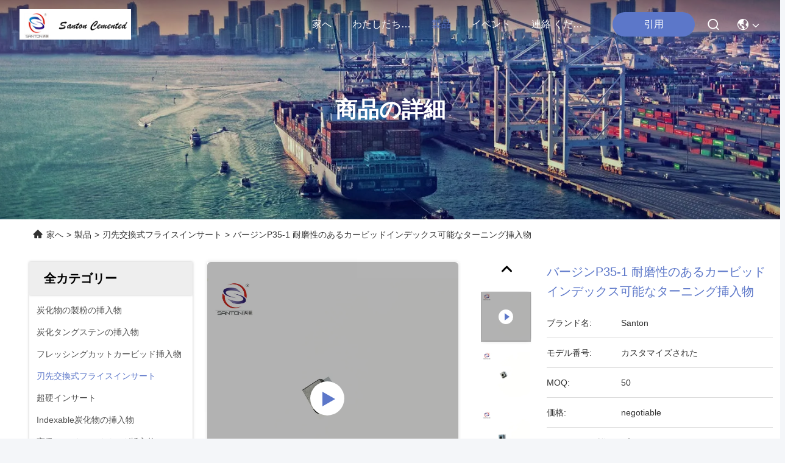

--- FILE ---
content_type: text/html
request_url: https://japanese.carbidetoolinserts.com/sale-14479344-virgin-p35-1-carbide-indexable-turning-inserts-with-good-wear-resistance.html
body_size: 35500
content:

<!DOCTYPE html>
<html lang="ja">
<head>
	<meta charset="utf-8">
	<meta http-equiv="X-UA-Compatible" content="IE=edge">
	<meta name="viewport" content="width=device-width, initial-scale=1.0">
    <title>バージンP35-1 耐磨性のあるカービッドインデックス可能なターニング挿入物</title>
        <meta name="keywords" content="P35 1 カービッド式インデックス可能な回転挿入物, ヴァージン インデックス可能 ターニング 挿入, P35 1 カービッド回転装置, 刃先交換式フライスインサート" />
            <meta name="description" content="高品質 バージンP35-1 耐磨性のあるカービッドインデックス可能なターニング挿入物 中国から, 中国の主要製品市場 P35 1 カービッド式インデックス可能な回転挿入物 製品, 厳格な品質管理で ヴァージン インデックス可能 ターニング 挿入 工場, 高品質を生み出す P35 1 カービッド回転装置 製品." />
         <link rel='preload'
					  href=/photo/carbidetoolinserts/sitetpl/style/commonV2.css?ver=1761016601 as='style'><link type='text/css' rel='stylesheet'
					  href=/photo/carbidetoolinserts/sitetpl/style/commonV2.css?ver=1761016601 media='all'><meta property="og:title" content="バージンP35-1 耐磨性のあるカービッドインデックス可能なターニング挿入物" />
<meta property="og:description" content="高品質 バージンP35-1 耐磨性のあるカービッドインデックス可能なターニング挿入物 中国から, 中国の主要製品市場 P35 1 カービッド式インデックス可能な回転挿入物 製品, 厳格な品質管理で ヴァージン インデックス可能 ターニング 挿入 工場, 高品質を生み出す P35 1 カービッド回転装置 製品." />
<meta property="og:type" content="product" />
<meta property="og:availability" content="instock" />
<meta property="og:site_name" content="Chengdu Santon Cemented Carbide Co., Ltd" />
<meta property="og:url" content="https://japanese.carbidetoolinserts.com/sale-14479344-virgin-p35-1-carbide-indexable-turning-inserts-with-good-wear-resistance.html" />
<meta property="og:image" content="https://japanese.carbidetoolinserts.com/photo/ps36793274-virgin_p35_1_carbide_indexable_turning_inserts_with_good_wear_resistance.jpg" />
<link rel="canonical" href="https://japanese.carbidetoolinserts.com/sale-14479344-virgin-p35-1-carbide-indexable-turning-inserts-with-good-wear-resistance.html" />
<link rel="stylesheet" type="text/css" href="/js/guidefirstcommon.css" />
<style type="text/css">
/*<![CDATA[*/
.consent__cookie {position: fixed;top: 0;left: 0;width: 100%;height: 0%;z-index: 100000;}.consent__cookie_bg {position: fixed;top: 0;left: 0;width: 100%;height: 100%;background: #000;opacity: .6;display: none }.consent__cookie_rel {position: fixed;bottom:0;left: 0;width: 100%;background: #fff;display: -webkit-box;display: -ms-flexbox;display: flex;flex-wrap: wrap;padding: 24px 80px;-webkit-box-sizing: border-box;box-sizing: border-box;-webkit-box-pack: justify;-ms-flex-pack: justify;justify-content: space-between;-webkit-transition: all ease-in-out .3s;transition: all ease-in-out .3s }.consent__close {position: absolute;top: 20px;right: 20px;cursor: pointer }.consent__close svg {fill: #777 }.consent__close:hover svg {fill: #000 }.consent__cookie_box {flex: 1;word-break: break-word;}.consent__warm {color: #777;font-size: 16px;margin-bottom: 12px;line-height: 19px }.consent__title {color: #333;font-size: 20px;font-weight: 600;margin-bottom: 12px;line-height: 23px }.consent__itxt {color: #333;font-size: 14px;margin-bottom: 12px;display: -webkit-box;display: -ms-flexbox;display: flex;-webkit-box-align: center;-ms-flex-align: center;align-items: center }.consent__itxt i {display: -webkit-inline-box;display: -ms-inline-flexbox;display: inline-flex;width: 28px;height: 28px;border-radius: 50%;background: #e0f9e9;margin-right: 8px;-webkit-box-align: center;-ms-flex-align: center;align-items: center;-webkit-box-pack: center;-ms-flex-pack: center;justify-content: center }.consent__itxt svg {fill: #3ca860 }.consent__txt {color: #a6a6a6;font-size: 14px;margin-bottom: 8px;line-height: 17px }.consent__btns {display: -webkit-box;display: -ms-flexbox;display: flex;-webkit-box-orient: vertical;-webkit-box-direction: normal;-ms-flex-direction: column;flex-direction: column;-webkit-box-pack: center;-ms-flex-pack: center;justify-content: center;flex-shrink: 0;}.consent__btn {width: 280px;height: 40px;line-height: 40px;text-align: center;background: #3ca860;color: #fff;border-radius: 4px;margin: 8px 0;-webkit-box-sizing: border-box;box-sizing: border-box;cursor: pointer;font-size:14px}.consent__btn:hover {background: #00823b }.consent__btn.empty {color: #3ca860;border: 1px solid #3ca860;background: #fff }.consent__btn.empty:hover {background: #3ca860;color: #fff }.open .consent__cookie_bg {display: block }.open .consent__cookie_rel {bottom: 0 }@media (max-width: 760px) {.consent__btns {width: 100%;align-items: center;}.consent__cookie_rel {padding: 20px 24px }}.consent__cookie.open {display: block;}.consent__cookie {display: none;}
/*]]>*/
</style>
<style type="text/css">
/*<![CDATA[*/
@media only screen and (max-width:640px){.contact_now_dialog .content-wrap .desc{background-image:url(/images/cta_images/bg_s.png) !important}}.contact_now_dialog .content-wrap .content-wrap_header .cta-close{background-image:url(/images/cta_images/sprite.png) !important}.contact_now_dialog .content-wrap .desc{background-image:url(/images/cta_images/bg_l.png) !important}.contact_now_dialog .content-wrap .cta-btn i{background-image:url(/images/cta_images/sprite.png) !important}.contact_now_dialog .content-wrap .head-tip img{content:url(/images/cta_images/cta_contact_now.png) !important}.cusim{background-image:url(/images/imicon/im.svg) !important}.cuswa{background-image:url(/images/imicon/wa.png) !important}.cusall{background-image:url(/images/imicon/allchat.svg) !important}
/*]]>*/
</style>
<script type="text/javascript" src="/js/guidefirstcommon.js"></script>
<script type="text/javascript">
/*<![CDATA[*/
window.isvideotpl = 1;window.detailurl = '/videos-14479344-virgin-p35-1-carbide-indexable-turning-inserts-with-good-wear-resistance.html';
var colorUrl = '';var isShowGuide = 2;var showGuideColor = 0;var im_appid = 10003;var im_msg="Good day, what product are you looking for?";

var cta_cid = 52885;var use_defaulProductInfo = 1;var cta_pid = 14479344;var test_company = 0;var webim_domain = '';var company_type = 0;var cta_equipment = 'pc'; var setcookie = 'setwebimCookie(92267,14479344,0)'; var whatsapplink = "https://wa.me/8618181940599?text=Hi%2C+I%27m+interested+in+%E3%83%90%E3%83%BC%E3%82%B8%E3%83%B3P35-1+%E8%80%90%E7%A3%A8%E6%80%A7%E3%81%AE%E3%81%82%E3%82%8B%E3%82%AB%E3%83%BC%E3%83%93%E3%83%83%E3%83%89%E3%82%A4%E3%83%B3%E3%83%87%E3%83%83%E3%82%AF%E3%82%B9%E5%8F%AF%E8%83%BD%E3%81%AA%E3%82%BF%E3%83%BC%E3%83%8B%E3%83%B3%E3%82%B0%E6%8C%BF%E5%85%A5%E7%89%A9."; function insertMeta(){var str = '<meta name="mobile-web-app-capable" content="yes" /><meta name="viewport" content="width=device-width, initial-scale=1.0" />';document.head.insertAdjacentHTML('beforeend',str);} var element = document.querySelector('a.footer_webim_a[href="/webim/webim_tab.html"]');if (element) {element.parentNode.removeChild(element);}

var colorUrl = '';
var aisearch = 0;
var selfUrl = '';
window.playerReportUrl='/vod/view_count/report';
var query_string = ["Products","Detail"];
var g_tp = '';
var customtplcolor = 99740;
var str_chat = 'チャット';
				var str_call_now = '今すぐ電話する';
var str_chat_now = '今からお話し';
var str_contact1 = '最高 の 価格 を 入手 する';var str_chat_lang='japanese';var str_contact2 = '価格を取得する';var str_contact2 = '最高価格';var str_contact = '連絡';
window.predomainsub = "";
/*]]>*/
</script>
</head>
<body>
<img src="/logo.gif" style="display:none" alt="logo"/>
<a style="display: none!important;" title="Chengdu Santon Cemented Carbide Co., Ltd" class="float-inquiry" href="/contactnow.html" onclick='setinquiryCookie("{\"showproduct\":1,\"pid\":\"14479344\",\"name\":\"\\u30d0\\u30fc\\u30b8\\u30f3P35-1 \\u8010\\u78e8\\u6027\\u306e\\u3042\\u308b\\u30ab\\u30fc\\u30d3\\u30c3\\u30c9\\u30a4\\u30f3\\u30c7\\u30c3\\u30af\\u30b9\\u53ef\\u80fd\\u306a\\u30bf\\u30fc\\u30cb\\u30f3\\u30b0\\u633f\\u5165\\u7269\",\"source_url\":\"\\/videos-14479344-virgin-p35-1-carbide-indexable-turning-inserts-with-good-wear-resistance.html\",\"picurl\":\"\\/photo\\/pd36793274-virgin_p35_1_carbide_indexable_turning_inserts_with_good_wear_resistance.jpg\",\"propertyDetail\":[[\"\\u5b66\\u5e74\",\"P35-1\"],[\"\\u8272\",\"\\u30ab\\u30b9\\u30bf\\u30de\\u30a4\\u30ba\\u53ef\\u80fd\"],[\"\\u30b5\\u30f3\\u30d7\\u30eb\",\"\\u8a31\\u5bb9\\u3067\\u304d\\u308b\"],[\"\\u4f7f\\u7528\\u6cd5\",\"\\u5916\\u7684\\u306a\\u56de\\u8ee2\\u633f\\u5165\\u7269\"]],\"company_name\":null,\"picurl_c\":\"\\/photo\\/pc36793274-virgin_p35_1_carbide_indexable_turning_inserts_with_good_wear_resistance.jpg\",\"price\":\"negotiable\",\"username\":\"Ginger mei\",\"viewTime\":\"\\u6700\\u7d42\\u30ed\\u30b0\\u30a4\\u30f3 : 8 \\u6642\\u9593 10 \\u5206\\u524d \\u524d\",\"subject\":\"\\u305c\\u3072\\u304a\\u898b\\u7a4d\\u3082\\u308a\\u3092\\u30d0\\u30fc\\u30b8\\u30f3P35-1 \\u8010\\u78e8\\u6027\\u306e\\u3042\\u308b\\u30ab\\u30fc\\u30d3\\u30c3\\u30c9\\u30a4\\u30f3\\u30c7\\u30c3\\u30af\\u30b9\\u53ef\\u80fd\\u306a\\u30bf\\u30fc\\u30cb\\u30f3\\u30b0\\u633f\\u5165\\u7269\",\"countrycode\":\"\"}");'></a>
<script>
var originProductInfo = '';
var originProductInfo = {"showproduct":1,"pid":"14479344","name":"\u30d0\u30fc\u30b8\u30f3P35-1 \u8010\u78e8\u6027\u306e\u3042\u308b\u30ab\u30fc\u30d3\u30c3\u30c9\u30a4\u30f3\u30c7\u30c3\u30af\u30b9\u53ef\u80fd\u306a\u30bf\u30fc\u30cb\u30f3\u30b0\u633f\u5165\u7269","source_url":"\/videos-14479344-virgin-p35-1-carbide-indexable-turning-inserts-with-good-wear-resistance.html","picurl":"\/photo\/pd36793274-virgin_p35_1_carbide_indexable_turning_inserts_with_good_wear_resistance.jpg","propertyDetail":[["\u5b66\u5e74","P35-1"],["\u8272","\u30ab\u30b9\u30bf\u30de\u30a4\u30ba\u53ef\u80fd"],["\u30b5\u30f3\u30d7\u30eb","\u8a31\u5bb9\u3067\u304d\u308b"],["\u4f7f\u7528\u6cd5","\u5916\u7684\u306a\u56de\u8ee2\u633f\u5165\u7269"]],"company_name":null,"picurl_c":"\/photo\/pc36793274-virgin_p35_1_carbide_indexable_turning_inserts_with_good_wear_resistance.jpg","price":"negotiable","username":"Ginger mei","viewTime":"\u6700\u7d42\u30ed\u30b0\u30a4\u30f3 : 8 \u6642\u9593 10 \u5206\u524d \u524d","subject":"\u4f55\u304c\u7d0d\u671f\u3067\u3059\u30d0\u30fc\u30b8\u30f3P35-1 \u8010\u78e8\u6027\u306e\u3042\u308b\u30ab\u30fc\u30d3\u30c3\u30c9\u30a4\u30f3\u30c7\u30c3\u30af\u30b9\u53ef\u80fd\u306a\u30bf\u30fc\u30cb\u30f3\u30b0\u633f\u5165\u7269","countrycode":""};
var save_url = "/contactsave.html";
var update_url = "/updateinquiry.html";
var productInfo = {};
var defaulProductInfo = {};
var myDate = new Date();
var curDate = myDate.getFullYear()+'-'+(parseInt(myDate.getMonth())+1)+'-'+myDate.getDate();
var message = '';
var default_pop = 1;
var leaveMessageDialog = document.getElementsByClassName('leave-message-dialog')[0]; // 获取弹层
var _$$ = function (dom) {
    return document.querySelectorAll(dom);
};
resInfo = originProductInfo;
resInfo['name'] = resInfo['name'] || '';
defaulProductInfo.pid = resInfo['pid'];
defaulProductInfo.productName = resInfo['name'] ?? '';
defaulProductInfo.productInfo = resInfo['propertyDetail'];
defaulProductInfo.productImg = resInfo['picurl_c'];
defaulProductInfo.subject = resInfo['subject'] ?? '';
defaulProductInfo.productImgAlt = resInfo['name'] ?? '';
var inquirypopup_tmp = 1;
var message = '親愛な、'+'\r\n'+"に興味があります"+' '+trim(resInfo['name'])+", タイプ、サイズ、MOQ、素材などの詳細を送っていただけませんか。"+'\r\n'+"ありがとう！"+'\r\n'+"お返事を待って。";
var message_1 = '親愛な、'+'\r\n'+"に興味があります"+' '+trim(resInfo['name'])+", タイプ、サイズ、MOQ、素材などの詳細を送っていただけませんか。"+'\r\n'+"ありがとう！"+'\r\n'+"お返事を待って。";
var message_2 = 'こんにちは、'+'\r\n'+"を探しています"+' '+trim(resInfo['name'])+", 価格、仕様、写真を送ってください。"+'\r\n'+"迅速な対応をお願いいたします。"+'\r\n'+"詳細については、お気軽にお問い合わせください。"+'\r\n'+"どうもありがとう。";
var message_3 = 'こんにちは、'+'\r\n'+trim(resInfo['name'])+' '+"私の期待に応えます。"+'\r\n'+"最安値とその他の製品情報を教えてください。"+'\r\n'+"私のメールで私に連絡してください。"+'\r\n'+"どうもありがとう。";
var message_5 = 'こんにちは、'+'\r\n'+"私はあなたにとても興味があります"+' '+trim(resInfo['name'])+'.'+'\r\n'+"商品詳細を送ってください。"+'\r\n'+"迅速な返信をお待ちしております。"+'\r\n'+"お気軽にメールでご連絡ください。"+'\r\n'+"よろしく！";
var message_4 = '親愛な、'+'\r\n'+"あなたのFOB価格はいくらですか"+' '+trim(resInfo['name'])+'?'+'\r\n'+"最も近いポート名はどれですか？"+'\r\n'+"できるだけ早く返信してください。詳細情報を共有することをお勧めします。"+'\r\n'+"よろしく！";
var message_6 = '親愛な、'+'\r\n'+"あなたの情報を教えてください"+' '+trim(resInfo['name'])+", タイプ、サイズ、素材、そしてもちろん最高の価格など。"+'\r\n'+"迅速な返信をお待ちしております。"+'\r\n'+"ありがとう!";
var message_7 = '親愛な、'+'\r\n'+"供給できますか"+' '+trim(resInfo['name'])+" わたしたちのため？"+'\r\n'+"まず、価格表といくつかの製品の詳細が必要です。"+'\r\n'+"早急にご返信をお待ちしております。"+'\r\n'+"どうもありがとうございました。";
var message_8 = 'こんにちは、'+'\r\n'+"を探しています"+' '+trim(resInfo['name'])+", より詳細な製品情報を教えてください。"+'\r\n'+"私はあなたの返事を楽しみにしています。"+'\r\n'+"ありがとう!";
var message_9 = 'こんにちは、'+'\r\n'+"きみの"+' '+trim(resInfo['name'])+" 私の要件を非常によく満たしています。"+'\r\n'+"価格、仕様を送ってください、同様のモデルでOKです。"+'\r\n'+"お気軽にご相談ください。"+'\r\n'+"ありがとう！";
var message_10 = '親愛な、'+'\r\n'+"の詳細と見積もりについてもっと知りたい"+' '+trim(resInfo['name'])+'.'+'\r\n'+"自由に連絡してください。"+'\r\n'+"よろしく！";

var r = getRandom(1,10);

defaulProductInfo.message = eval("message_"+r);
    defaulProductInfo.message = eval("message_"+r);
        var mytAjax = {

    post: function(url, data, fn) {
        var xhr = new XMLHttpRequest();
        xhr.open("POST", url, true);
        xhr.setRequestHeader("Content-Type", "application/x-www-form-urlencoded;charset=UTF-8");
        xhr.setRequestHeader("X-Requested-With", "XMLHttpRequest");
        xhr.setRequestHeader('Content-Type','text/plain;charset=UTF-8');
        xhr.onreadystatechange = function() {
            if(xhr.readyState == 4 && (xhr.status == 200 || xhr.status == 304)) {
                fn.call(this, xhr.responseText);
            }
        };
        xhr.send(data);
    },

    postform: function(url, data, fn) {
        var xhr = new XMLHttpRequest();
        xhr.open("POST", url, true);
        xhr.setRequestHeader("X-Requested-With", "XMLHttpRequest");
        xhr.onreadystatechange = function() {
            if(xhr.readyState == 4 && (xhr.status == 200 || xhr.status == 304)) {
                fn.call(this, xhr.responseText);
            }
        };
        xhr.send(data);
    }
};
/*window.onload = function(){
    leaveMessageDialog = document.getElementsByClassName('leave-message-dialog')[0];
    if (window.localStorage.recordDialogStatus=='undefined' || (window.localStorage.recordDialogStatus!='undefined' && window.localStorage.recordDialogStatus != curDate)) {
        setTimeout(function(){
            if(parseInt(inquirypopup_tmp%10) == 1){
                creatDialog(defaulProductInfo, 1);
            }
        }, 6000);
    }
};*/
function trim(str)
{
    str = str.replace(/(^\s*)/g,"");
    return str.replace(/(\s*$)/g,"");
};
function getRandom(m,n){
    var num = Math.floor(Math.random()*(m - n) + n);
    return num;
};
function strBtn(param) {

    var starattextarea = document.getElementById("textareamessage").value.length;
    var email = document.getElementById("startEmail").value;

    var default_tip = document.querySelectorAll(".watermark_container").length;
    if (20 < starattextarea && starattextarea < 3000) {
        if(default_tip>0){
            document.getElementById("textareamessage1").parentNode.parentNode.nextElementSibling.style.display = "none";
        }else{
            document.getElementById("textareamessage1").parentNode.nextElementSibling.style.display = "none";
        }

    } else {
        if(default_tip>0){
            document.getElementById("textareamessage1").parentNode.parentNode.nextElementSibling.style.display = "block";
        }else{
            document.getElementById("textareamessage1").parentNode.nextElementSibling.style.display = "block";
        }

        return;
    }

    // var re = /^([a-zA-Z0-9_-])+@([a-zA-Z0-9_-])+\.([a-zA-Z0-9_-])+/i;/*邮箱不区分大小写*/
    var re = /^[a-zA-Z0-9][\w-]*(\.?[\w-]+)*@[a-zA-Z0-9-]+(\.[a-zA-Z0-9]+)+$/i;
    if (!re.test(email)) {
        document.getElementById("startEmail").nextElementSibling.style.display = "block";
        return;
    } else {
        document.getElementById("startEmail").nextElementSibling.style.display = "none";
    }

    var subject = document.getElementById("pop_subject").value;
    var pid = document.getElementById("pop_pid").value;
    var message = document.getElementById("textareamessage").value;
    var sender_email = document.getElementById("startEmail").value;
    var tel = '';
    if (document.getElementById("tel0") != undefined && document.getElementById("tel0") != '')
        tel = document.getElementById("tel0").value;
    var form_serialize = '&tel='+tel;

    form_serialize = form_serialize.replace(/\+/g, "%2B");
    mytAjax.post(save_url,"pid="+pid+"&subject="+subject+"&email="+sender_email+"&message="+(message)+form_serialize,function(res){
        var mes = JSON.parse(res);
        if(mes.status == 200){
            var iid = mes.iid;
            document.getElementById("pop_iid").value = iid;
            document.getElementById("pop_uuid").value = mes.uuid;

            if(typeof gtag_report_conversion === "function"){
                gtag_report_conversion();//执行统计js代码
            }
            if(typeof fbq === "function"){
                fbq('track','Purchase');//执行统计js代码
            }
        }
    });
    for (var index = 0; index < document.querySelectorAll(".dialog-content-pql").length; index++) {
        document.querySelectorAll(".dialog-content-pql")[index].style.display = "none";
    };
    $('#idphonepql').val(tel);
    document.getElementById("dialog-content-pql-id").style.display = "block";
    ;
};
function twoBtnOk(param) {

    var selectgender = document.getElementById("Mr").innerHTML;
    var iid = document.getElementById("pop_iid").value;
    var sendername = document.getElementById("idnamepql").value;
    var senderphone = document.getElementById("idphonepql").value;
    var sendercname = document.getElementById("idcompanypql").value;
    var uuid = document.getElementById("pop_uuid").value;
    var gender = 2;
    if(selectgender == 'Mr.') gender = 0;
    if(selectgender == 'Mrs.') gender = 1;
    var pid = document.getElementById("pop_pid").value;
    var form_serialize = '';

        form_serialize = form_serialize.replace(/\+/g, "%2B");

    mytAjax.post(update_url,"iid="+iid+"&gender="+gender+"&uuid="+uuid+"&name="+(sendername)+"&tel="+(senderphone)+"&company="+(sendercname)+form_serialize,function(res){});

    for (var index = 0; index < document.querySelectorAll(".dialog-content-pql").length; index++) {
        document.querySelectorAll(".dialog-content-pql")[index].style.display = "none";
    };
    document.getElementById("dialog-content-pql-ok").style.display = "block";

};
function toCheckMust(name) {
    $('#'+name+'error').hide();
}
function handClidk(param) {
    var starattextarea = document.getElementById("textareamessage1").value.length;
    var email = document.getElementById("startEmail1").value;
    var default_tip = document.querySelectorAll(".watermark_container").length;
    if (20 < starattextarea && starattextarea < 3000) {
        if(default_tip>0){
            document.getElementById("textareamessage1").parentNode.parentNode.nextElementSibling.style.display = "none";
        }else{
            document.getElementById("textareamessage1").parentNode.nextElementSibling.style.display = "none";
        }

    } else {
        if(default_tip>0){
            document.getElementById("textareamessage1").parentNode.parentNode.nextElementSibling.style.display = "block";
        }else{
            document.getElementById("textareamessage1").parentNode.nextElementSibling.style.display = "block";
        }

        return;
    }

    // var re = /^([a-zA-Z0-9_-])+@([a-zA-Z0-9_-])+\.([a-zA-Z0-9_-])+/i;
    var re = /^[a-zA-Z0-9][\w-]*(\.?[\w-]+)*@[a-zA-Z0-9-]+(\.[a-zA-Z0-9]+)+$/i;
    if (!re.test(email)) {
        document.getElementById("startEmail1").nextElementSibling.style.display = "block";
        return;
    } else {
        document.getElementById("startEmail1").nextElementSibling.style.display = "none";
    }

    var subject = document.getElementById("pop_subject").value;
    var pid = document.getElementById("pop_pid").value;
    var message = document.getElementById("textareamessage1").value;
    var sender_email = document.getElementById("startEmail1").value;
    var form_serialize = tel = '';
    if (document.getElementById("tel1") != undefined && document.getElementById("tel1") != '')
        tel = document.getElementById("tel1").value;
        mytAjax.post(save_url,"email="+sender_email+"&tel="+tel+"&pid="+pid+"&message="+message+"&subject="+subject+form_serialize,function(res){

        var mes = JSON.parse(res);
        if(mes.status == 200){
            var iid = mes.iid;
            document.getElementById("pop_iid").value = iid;
            document.getElementById("pop_uuid").value = mes.uuid;
            if(typeof gtag_report_conversion === "function"){
                gtag_report_conversion();//执行统计js代码
            }
        }

    });
    for (var index = 0; index < document.querySelectorAll(".dialog-content-pql").length; index++) {
        document.querySelectorAll(".dialog-content-pql")[index].style.display = "none";
    };
    $('#idphonepql').val(tel);
    document.getElementById("dialog-content-pql-id").style.display = "block";

};
window.addEventListener('load', function () {
    $('.checkbox-wrap label').each(function(){
        if($(this).find('input').prop('checked')){
            $(this).addClass('on')
        }else {
            $(this).removeClass('on')
        }
    })
    $(document).on('click', '.checkbox-wrap label' , function(ev){
        if (ev.target.tagName.toUpperCase() != 'INPUT') {
            $(this).toggleClass('on')
        }
    })
})

function hand_video(pdata) {
    data = JSON.parse(pdata);
    productInfo.productName = data.productName;
    productInfo.productInfo = data.productInfo;
    productInfo.productImg = data.productImg;
    productInfo.subject = data.subject;

    var message = '親愛な、'+'\r\n'+"に興味があります"+' '+trim(data.productName)+", タイプ、サイズ、数量、素材などの詳細を送っていただけませんか。"+'\r\n'+"ありがとう！"+'\r\n'+"お返事を待って。";

    var message = '親愛な、'+'\r\n'+"に興味があります"+' '+trim(data.productName)+", タイプ、サイズ、MOQ、素材などの詳細を送っていただけませんか。"+'\r\n'+"ありがとう！"+'\r\n'+"お返事を待って。";
    var message_1 = '親愛な、'+'\r\n'+"に興味があります"+' '+trim(data.productName)+", タイプ、サイズ、MOQ、素材などの詳細を送っていただけませんか。"+'\r\n'+"ありがとう！"+'\r\n'+"お返事を待って。";
    var message_2 = 'こんにちは、'+'\r\n'+"を探しています"+' '+trim(data.productName)+", 価格、仕様、写真を送ってください。"+'\r\n'+"迅速な対応をお願いいたします。"+'\r\n'+"詳細については、お気軽にお問い合わせください。"+'\r\n'+"どうもありがとう。";
    var message_3 = 'こんにちは、'+'\r\n'+trim(data.productName)+' '+"私の期待に応えます。"+'\r\n'+"最安値とその他の製品情報を教えてください。"+'\r\n'+"私のメールで私に連絡してください。"+'\r\n'+"どうもありがとう。";

    var message_4 = '親愛な、'+'\r\n'+"あなたのFOB価格はいくらですか"+' '+trim(data.productName)+'?'+'\r\n'+"最も近いポート名はどれですか？"+'\r\n'+"できるだけ早く返信してください。詳細情報を共有することをお勧めします。"+'\r\n'+"よろしく！";
    var message_5 = 'こんにちは、'+'\r\n'+"私はあなたにとても興味があります"+' '+trim(data.productName)+'.'+'\r\n'+"商品詳細を送ってください。"+'\r\n'+"迅速な返信をお待ちしております。"+'\r\n'+"お気軽にメールでご連絡ください。"+'\r\n'+"よろしく！";

    var message_6 = '親愛な、'+'\r\n'+"あなたの情報を教えてください"+' '+trim(data.productName)+", タイプ、サイズ、素材、そしてもちろん最高の価格など。"+'\r\n'+"迅速な返信をお待ちしております。"+'\r\n'+"ありがとう!";
    var message_7 = '親愛な、'+'\r\n'+"供給できますか"+' '+trim(data.productName)+" わたしたちのため？"+'\r\n'+"まず、価格表といくつかの製品の詳細が必要です。"+'\r\n'+"早急にご返信をお待ちしております。"+'\r\n'+"どうもありがとうございました。";
    var message_8 = 'こんにちは、'+'\r\n'+"を探しています"+' '+trim(data.productName)+", より詳細な製品情報を教えてください。"+'\r\n'+"私はあなたの返事を楽しみにしています。"+'\r\n'+"ありがとう!";
    var message_9 = 'こんにちは、'+'\r\n'+"きみの"+' '+trim(data.productName)+" 私の要件を非常によく満たしています。"+'\r\n'+"価格、仕様を送ってください、同様のモデルでOKです。"+'\r\n'+"お気軽にご相談ください。"+'\r\n'+"ありがとう！";
    var message_10 = '親愛な、'+'\r\n'+"の詳細と見積もりについてもっと知りたい"+' '+trim(data.productName)+'.'+'\r\n'+"自由に連絡してください。"+'\r\n'+"よろしく！";

    var r = getRandom(1,10);

    productInfo.message = eval("message_"+r);
            if(parseInt(inquirypopup_tmp/10) == 1){
        productInfo.message = "";
    }
    productInfo.pid = data.pid;
    creatDialog(productInfo, 2);
};

function handDialog(pdata) {
    data = JSON.parse(pdata);
    productInfo.productName = data.productName;
    productInfo.productInfo = data.productInfo;
    productInfo.productImg = data.productImg;
    productInfo.subject = data.subject;

    var message = '親愛な、'+'\r\n'+"に興味があります"+' '+trim(data.productName)+", タイプ、サイズ、数量、素材などの詳細を送っていただけませんか。"+'\r\n'+"ありがとう！"+'\r\n'+"お返事を待って。";

    var message = '親愛な、'+'\r\n'+"に興味があります"+' '+trim(data.productName)+", タイプ、サイズ、MOQ、素材などの詳細を送っていただけませんか。"+'\r\n'+"ありがとう！"+'\r\n'+"お返事を待って。";
    var message_1 = '親愛な、'+'\r\n'+"に興味があります"+' '+trim(data.productName)+", タイプ、サイズ、MOQ、素材などの詳細を送っていただけませんか。"+'\r\n'+"ありがとう！"+'\r\n'+"お返事を待って。";
    var message_2 = 'こんにちは、'+'\r\n'+"を探しています"+' '+trim(data.productName)+", 価格、仕様、写真を送ってください。"+'\r\n'+"迅速な対応をお願いいたします。"+'\r\n'+"詳細については、お気軽にお問い合わせください。"+'\r\n'+"どうもありがとう。";
    var message_3 = 'こんにちは、'+'\r\n'+trim(data.productName)+' '+"私の期待に応えます。"+'\r\n'+"最安値とその他の製品情報を教えてください。"+'\r\n'+"私のメールで私に連絡してください。"+'\r\n'+"どうもありがとう。";

    var message_4 = '親愛な、'+'\r\n'+"あなたのFOB価格はいくらですか"+' '+trim(data.productName)+'?'+'\r\n'+"最も近いポート名はどれですか？"+'\r\n'+"できるだけ早く返信してください。詳細情報を共有することをお勧めします。"+'\r\n'+"よろしく！";
    var message_5 = 'こんにちは、'+'\r\n'+"私はあなたにとても興味があります"+' '+trim(data.productName)+'.'+'\r\n'+"商品詳細を送ってください。"+'\r\n'+"迅速な返信をお待ちしております。"+'\r\n'+"お気軽にメールでご連絡ください。"+'\r\n'+"よろしく！";
        var message_6 = '親愛な、'+'\r\n'+"あなたの情報を教えてください"+' '+trim(data.productName)+", タイプ、サイズ、素材、そしてもちろん最高の価格など。"+'\r\n'+"迅速な返信をお待ちしております。"+'\r\n'+"ありがとう!";
    var message_7 = '親愛な、'+'\r\n'+"供給できますか"+' '+trim(data.productName)+" わたしたちのため？"+'\r\n'+"まず、価格表といくつかの製品の詳細が必要です。"+'\r\n'+"早急にご返信をお待ちしております。"+'\r\n'+"どうもありがとうございました。";
    var message_8 = 'こんにちは、'+'\r\n'+"を探しています"+' '+trim(data.productName)+", より詳細な製品情報を教えてください。"+'\r\n'+"私はあなたの返事を楽しみにしています。"+'\r\n'+"ありがとう!";
    var message_9 = 'こんにちは、'+'\r\n'+"きみの"+' '+trim(data.productName)+" 私の要件を非常によく満たしています。"+'\r\n'+"価格、仕様を送ってください、同様のモデルでOKです。"+'\r\n'+"お気軽にご相談ください。"+'\r\n'+"ありがとう！";
    var message_10 = '親愛な、'+'\r\n'+"の詳細と見積もりについてもっと知りたい"+' '+trim(data.productName)+'.'+'\r\n'+"自由に連絡してください。"+'\r\n'+"よろしく！";

    var r = getRandom(1,10);
    productInfo.message = eval("message_"+r);
            if(parseInt(inquirypopup_tmp/10) == 1){
        productInfo.message = "";
    }
    productInfo.pid = data.pid;
    creatDialog(productInfo, 2);
};

function closepql(param) {

    leaveMessageDialog.style.display = 'none';
};

function closepql2(param) {

    for (var index = 0; index < document.querySelectorAll(".dialog-content-pql").length; index++) {
        document.querySelectorAll(".dialog-content-pql")[index].style.display = "none";
    };
    document.getElementById("dialog-content-pql-ok").style.display = "block";
};

function decodeHtmlEntities(str) {
    var tempElement = document.createElement('div');
    tempElement.innerHTML = str;
    return tempElement.textContent || tempElement.innerText || '';
}

function initProduct(productInfo,type){

    productInfo.productName = decodeHtmlEntities(productInfo.productName);
    productInfo.message = decodeHtmlEntities(productInfo.message);

    leaveMessageDialog = document.getElementsByClassName('leave-message-dialog')[0];
    leaveMessageDialog.style.display = "block";
    if(type == 3){
        var popinquiryemail = document.getElementById("popinquiryemail").value;
        _$$("#startEmail1")[0].value = popinquiryemail;
    }else{
        _$$("#startEmail1")[0].value = "";
    }
    _$$("#startEmail")[0].value = "";
    _$$("#idnamepql")[0].value = "";
    _$$("#idphonepql")[0].value = "";
    _$$("#idcompanypql")[0].value = "";

    _$$("#pop_pid")[0].value = productInfo.pid;
    _$$("#pop_subject")[0].value = productInfo.subject;
    
    if(parseInt(inquirypopup_tmp/10) == 1){
        productInfo.message = "";
    }

    _$$("#textareamessage1")[0].value = productInfo.message;
    _$$("#textareamessage")[0].value = productInfo.message;

    _$$("#dialog-content-pql-id .titlep")[0].innerHTML = productInfo.productName;
    _$$("#dialog-content-pql-id img")[0].setAttribute("src", productInfo.productImg);
    _$$("#dialog-content-pql-id img")[0].setAttribute("alt", productInfo.productImgAlt);

    _$$("#dialog-content-pql-id-hand img")[0].setAttribute("src", productInfo.productImg);
    _$$("#dialog-content-pql-id-hand img")[0].setAttribute("alt", productInfo.productImgAlt);
    _$$("#dialog-content-pql-id-hand .titlep")[0].innerHTML = productInfo.productName;

    if (productInfo.productInfo.length > 0) {
        var ul2, ul;
        ul = document.createElement("ul");
        for (var index = 0; index < productInfo.productInfo.length; index++) {
            var el = productInfo.productInfo[index];
            var li = document.createElement("li");
            var span1 = document.createElement("span");
            span1.innerHTML = el[0] + ":";
            var span2 = document.createElement("span");
            span2.innerHTML = el[1];
            li.appendChild(span1);
            li.appendChild(span2);
            ul.appendChild(li);

        }
        ul2 = ul.cloneNode(true);
        if (type === 1) {
            _$$("#dialog-content-pql-id .left")[0].replaceChild(ul, _$$("#dialog-content-pql-id .left ul")[0]);
        } else {
            _$$("#dialog-content-pql-id-hand .left")[0].replaceChild(ul2, _$$("#dialog-content-pql-id-hand .left ul")[0]);
            _$$("#dialog-content-pql-id .left")[0].replaceChild(ul, _$$("#dialog-content-pql-id .left ul")[0]);
        }
    };
    for (var index = 0; index < _$$("#dialog-content-pql-id .right ul li").length; index++) {
        _$$("#dialog-content-pql-id .right ul li")[index].addEventListener("click", function (params) {
            _$$("#dialog-content-pql-id .right #Mr")[0].innerHTML = this.innerHTML
        }, false)

    };

};
function closeInquiryCreateDialog() {
    document.getElementById("xuanpan_dialog_box_pql").style.display = "none";
};
function showInquiryCreateDialog() {
    document.getElementById("xuanpan_dialog_box_pql").style.display = "block";
};
function submitPopInquiry(){
    var message = document.getElementById("inquiry_message").value;
    var email = document.getElementById("inquiry_email").value;
    var subject = defaulProductInfo.subject;
    var pid = defaulProductInfo.pid;
    if (email === undefined) {
        showInquiryCreateDialog();
        document.getElementById("inquiry_email").style.border = "1px solid red";
        return false;
    };
    if (message === undefined) {
        showInquiryCreateDialog();
        document.getElementById("inquiry_message").style.border = "1px solid red";
        return false;
    };
    if (email.search(/^\w+((-\w+)|(\.\w+))*\@[A-Za-z0-9]+((\.|-)[A-Za-z0-9]+)*\.[A-Za-z0-9]+$/) == -1) {
        document.getElementById("inquiry_email").style.border= "1px solid red";
        showInquiryCreateDialog();
        return false;
    } else {
        document.getElementById("inquiry_email").style.border= "";
    };
    if (message.length < 20 || message.length >3000) {
        showInquiryCreateDialog();
        document.getElementById("inquiry_message").style.border = "1px solid red";
        return false;
    } else {
        document.getElementById("inquiry_message").style.border = "";
    };
    var tel = '';
    if (document.getElementById("tel") != undefined && document.getElementById("tel") != '')
        tel = document.getElementById("tel").value;

    mytAjax.post(save_url,"pid="+pid+"&subject="+subject+"&email="+email+"&message="+(message)+'&tel='+tel,function(res){
        var mes = JSON.parse(res);
        if(mes.status == 200){
            var iid = mes.iid;
            document.getElementById("pop_iid").value = iid;
            document.getElementById("pop_uuid").value = mes.uuid;

        }
    });
    initProduct(defaulProductInfo);
    for (var index = 0; index < document.querySelectorAll(".dialog-content-pql").length; index++) {
        document.querySelectorAll(".dialog-content-pql")[index].style.display = "none";
    };
    $('#idphonepql').val(tel);
    document.getElementById("dialog-content-pql-id").style.display = "block";

};

//带附件上传
function submitPopInquiryfile(email_id,message_id,check_sort,name_id,phone_id,company_id,attachments){

    if(typeof(check_sort) == 'undefined'){
        check_sort = 0;
    }
    var message = document.getElementById(message_id).value;
    var email = document.getElementById(email_id).value;
    var attachments = document.getElementById(attachments).value;
    if(typeof(name_id) !== 'undefined' && name_id != ""){
        var name  = document.getElementById(name_id).value;
    }
    if(typeof(phone_id) !== 'undefined' && phone_id != ""){
        var phone = document.getElementById(phone_id).value;
    }
    if(typeof(company_id) !== 'undefined' && company_id != ""){
        var company = document.getElementById(company_id).value;
    }
    var subject = defaulProductInfo.subject;
    var pid = defaulProductInfo.pid;

    if(check_sort == 0){
        if (email === undefined) {
            showInquiryCreateDialog();
            document.getElementById(email_id).style.border = "1px solid red";
            return false;
        };
        if (message === undefined) {
            showInquiryCreateDialog();
            document.getElementById(message_id).style.border = "1px solid red";
            return false;
        };

        if (email.search(/^\w+((-\w+)|(\.\w+))*\@[A-Za-z0-9]+((\.|-)[A-Za-z0-9]+)*\.[A-Za-z0-9]+$/) == -1) {
            document.getElementById(email_id).style.border= "1px solid red";
            showInquiryCreateDialog();
            return false;
        } else {
            document.getElementById(email_id).style.border= "";
        };
        if (message.length < 20 || message.length >3000) {
            showInquiryCreateDialog();
            document.getElementById(message_id).style.border = "1px solid red";
            return false;
        } else {
            document.getElementById(message_id).style.border = "";
        };
    }else{

        if (message === undefined) {
            showInquiryCreateDialog();
            document.getElementById(message_id).style.border = "1px solid red";
            return false;
        };

        if (email === undefined) {
            showInquiryCreateDialog();
            document.getElementById(email_id).style.border = "1px solid red";
            return false;
        };

        if (message.length < 20 || message.length >3000) {
            showInquiryCreateDialog();
            document.getElementById(message_id).style.border = "1px solid red";
            return false;
        } else {
            document.getElementById(message_id).style.border = "";
        };

        if (email.search(/^\w+((-\w+)|(\.\w+))*\@[A-Za-z0-9]+((\.|-)[A-Za-z0-9]+)*\.[A-Za-z0-9]+$/) == -1) {
            document.getElementById(email_id).style.border= "1px solid red";
            showInquiryCreateDialog();
            return false;
        } else {
            document.getElementById(email_id).style.border= "";
        };

    };

    mytAjax.post(save_url,"pid="+pid+"&subject="+subject+"&email="+email+"&message="+message+"&company="+company+"&attachments="+attachments,function(res){
        var mes = JSON.parse(res);
        if(mes.status == 200){
            var iid = mes.iid;
            document.getElementById("pop_iid").value = iid;
            document.getElementById("pop_uuid").value = mes.uuid;

            if(typeof gtag_report_conversion === "function"){
                gtag_report_conversion();//执行统计js代码
            }
            if(typeof fbq === "function"){
                fbq('track','Purchase');//执行统计js代码
            }
        }
    });
    initProduct(defaulProductInfo);

    if(name !== undefined && name != ""){
        _$$("#idnamepql")[0].value = name;
    }

    if(phone !== undefined && phone != ""){
        _$$("#idphonepql")[0].value = phone;
    }

    if(company !== undefined && company != ""){
        _$$("#idcompanypql")[0].value = company;
    }

    for (var index = 0; index < document.querySelectorAll(".dialog-content-pql").length; index++) {
        document.querySelectorAll(".dialog-content-pql")[index].style.display = "none";
    };
    document.getElementById("dialog-content-pql-id").style.display = "block";

};
function submitPopInquiryByParam(email_id,message_id,check_sort,name_id,phone_id,company_id){

    if(typeof(check_sort) == 'undefined'){
        check_sort = 0;
    }

    var senderphone = '';
    var message = document.getElementById(message_id).value;
    var email = document.getElementById(email_id).value;
    if(typeof(name_id) !== 'undefined' && name_id != ""){
        var name  = document.getElementById(name_id).value;
    }
    if(typeof(phone_id) !== 'undefined' && phone_id != ""){
        var phone = document.getElementById(phone_id).value;
        senderphone = phone;
    }
    if(typeof(company_id) !== 'undefined' && company_id != ""){
        var company = document.getElementById(company_id).value;
    }
    var subject = defaulProductInfo.subject;
    var pid = defaulProductInfo.pid;

    if(check_sort == 0){
        if (email === undefined) {
            showInquiryCreateDialog();
            document.getElementById(email_id).style.border = "1px solid red";
            return false;
        };
        if (message === undefined) {
            showInquiryCreateDialog();
            document.getElementById(message_id).style.border = "1px solid red";
            return false;
        };

        if (email.search(/^\w+((-\w+)|(\.\w+))*\@[A-Za-z0-9]+((\.|-)[A-Za-z0-9]+)*\.[A-Za-z0-9]+$/) == -1) {
            document.getElementById(email_id).style.border= "1px solid red";
            showInquiryCreateDialog();
            return false;
        } else {
            document.getElementById(email_id).style.border= "";
        };
        if (message.length < 20 || message.length >3000) {
            showInquiryCreateDialog();
            document.getElementById(message_id).style.border = "1px solid red";
            return false;
        } else {
            document.getElementById(message_id).style.border = "";
        };
    }else{

        if (message === undefined) {
            showInquiryCreateDialog();
            document.getElementById(message_id).style.border = "1px solid red";
            return false;
        };

        if (email === undefined) {
            showInquiryCreateDialog();
            document.getElementById(email_id).style.border = "1px solid red";
            return false;
        };

        if (message.length < 20 || message.length >3000) {
            showInquiryCreateDialog();
            document.getElementById(message_id).style.border = "1px solid red";
            return false;
        } else {
            document.getElementById(message_id).style.border = "";
        };

        if (email.search(/^\w+((-\w+)|(\.\w+))*\@[A-Za-z0-9]+((\.|-)[A-Za-z0-9]+)*\.[A-Za-z0-9]+$/) == -1) {
            document.getElementById(email_id).style.border= "1px solid red";
            showInquiryCreateDialog();
            return false;
        } else {
            document.getElementById(email_id).style.border= "";
        };

    };

    var productsku = "";
    if($("#product_sku").length > 0){
        productsku = $("#product_sku").html();
    }

    mytAjax.post(save_url,"tel="+senderphone+"&pid="+pid+"&subject="+subject+"&email="+email+"&message="+message+"&messagesku="+encodeURI(productsku),function(res){
        var mes = JSON.parse(res);
        if(mes.status == 200){
            var iid = mes.iid;
            document.getElementById("pop_iid").value = iid;
            document.getElementById("pop_uuid").value = mes.uuid;

            if(typeof gtag_report_conversion === "function"){
                gtag_report_conversion();//执行统计js代码
            }
            if(typeof fbq === "function"){
                fbq('track','Purchase');//执行统计js代码
            }
        }
    });
    initProduct(defaulProductInfo);

    if(name !== undefined && name != ""){
        _$$("#idnamepql")[0].value = name;
    }

    if(phone !== undefined && phone != ""){
        _$$("#idphonepql")[0].value = phone;
    }

    if(company !== undefined && company != ""){
        _$$("#idcompanypql")[0].value = company;
    }

    for (var index = 0; index < document.querySelectorAll(".dialog-content-pql").length; index++) {
        document.querySelectorAll(".dialog-content-pql")[index].style.display = "none";

    };
    document.getElementById("dialog-content-pql-id").style.display = "block";

};

function creat_videoDialog(productInfo, type) {

    if(type == 1){
        if(default_pop != 1){
            return false;
        }
        window.localStorage.recordDialogStatus = curDate;
    }else{
        default_pop = 0;
    }
    initProduct(productInfo, type);
    if (type === 1) {
        // 自动弹出
        for (var index = 0; index < document.querySelectorAll(".dialog-content-pql").length; index++) {

            document.querySelectorAll(".dialog-content-pql")[index].style.display = "none";
        };
        document.getElementById("dialog-content-pql").style.display = "block";
    } else {
        // 手动弹出
        for (var index = 0; index < document.querySelectorAll(".dialog-content-pql").length; index++) {
            document.querySelectorAll(".dialog-content-pql")[index].style.display = "none";
        };
        document.getElementById("dialog-content-pql-id-hand").style.display = "block";
    }
}

function creatDialog(productInfo, type) {

    if(type == 1){
        if(default_pop != 1){
            return false;
        }
        window.localStorage.recordDialogStatus = curDate;
    }else{
        default_pop = 0;
    }
    initProduct(productInfo, type);
    if (type === 1) {
        // 自动弹出
        for (var index = 0; index < document.querySelectorAll(".dialog-content-pql").length; index++) {

            document.querySelectorAll(".dialog-content-pql")[index].style.display = "none";
        };
        document.getElementById("dialog-content-pql").style.display = "block";
    } else {
        // 手动弹出
        for (var index = 0; index < document.querySelectorAll(".dialog-content-pql").length; index++) {
            document.querySelectorAll(".dialog-content-pql")[index].style.display = "none";
        };
        document.getElementById("dialog-content-pql-id-hand").style.display = "block";
    }
}

//带邮箱信息打开询盘框 emailtype=1表示带入邮箱
function openDialog(emailtype){
    var type = 2;//不带入邮箱，手动弹出
    if(emailtype == 1){
        var popinquiryemail = document.getElementById("popinquiryemail").value;
        // var re = /^([a-zA-Z0-9_-])+@([a-zA-Z0-9_-])+\.([a-zA-Z0-9_-])+/i;
        var re = /^[a-zA-Z0-9][\w-]*(\.?[\w-]+)*@[a-zA-Z0-9-]+(\.[a-zA-Z0-9]+)+$/i;
        if (!re.test(popinquiryemail)) {
            //前端提示样式;
            showInquiryCreateDialog();
            document.getElementById("popinquiryemail").style.border = "1px solid red";
            return false;
        } else {
            //前端提示样式;
        }
        var type = 3;
    }
    creatDialog(defaulProductInfo,type);
}

//上传附件
function inquiryUploadFile(){
    var fileObj = document.querySelector("#fileId").files[0];
    //构建表单数据
    var formData = new FormData();
    var filesize = fileObj.size;
    if(filesize > 10485760 || filesize == 0) {
        document.getElementById("filetips").style.display = "block";
        return false;
    }else {
        document.getElementById("filetips").style.display = "none";
    }
    formData.append('popinquiryfile', fileObj);
    document.getElementById("quotefileform").reset();
    var save_url = "/inquiryuploadfile.html";
    mytAjax.postform(save_url,formData,function(res){
        var mes = JSON.parse(res);
        if(mes.status == 200){
            document.getElementById("uploader-file-info").innerHTML = document.getElementById("uploader-file-info").innerHTML + "<span class=op>"+mes.attfile.name+"<a class=delatt id=att"+mes.attfile.id+" onclick=delatt("+mes.attfile.id+");>Delete</a></span>";
            var nowattachs = document.getElementById("attachments").value;
            if( nowattachs !== ""){
                var attachs = JSON.parse(nowattachs);
                attachs[mes.attfile.id] = mes.attfile;
            }else{
                var attachs = {};
                attachs[mes.attfile.id] = mes.attfile;
            }
            document.getElementById("attachments").value = JSON.stringify(attachs);
        }
    });
}
//附件删除
function delatt(attid)
{
    var nowattachs = document.getElementById("attachments").value;
    if( nowattachs !== ""){
        var attachs = JSON.parse(nowattachs);
        if(attachs[attid] == ""){
            return false;
        }
        var formData = new FormData();
        var delfile = attachs[attid]['filename'];
        var save_url = "/inquirydelfile.html";
        if(delfile != "") {
            formData.append('delfile', delfile);
            mytAjax.postform(save_url, formData, function (res) {
                if(res !== "") {
                    var mes = JSON.parse(res);
                    if (mes.status == 200) {
                        delete attachs[attid];
                        document.getElementById("attachments").value = JSON.stringify(attachs);
                        var s = document.getElementById("att"+attid);
                        s.parentNode.remove();
                    }
                }
            });
        }
    }else{
        return false;
    }
}

</script>
<div class="leave-message-dialog" style="display: none">
<style>
    .leave-message-dialog .close:before, .leave-message-dialog .close:after{
        content:initial;
    }
</style>
<div class="dialog-content-pql" id="dialog-content-pql" style="display: none">
    <span class="close" onclick="closepql()"><img src="/images/close.png" alt="close"></span>
    <div class="title">
        <p class="firstp-pql">メッセージ</p>
        <p class="lastp-pql">折り返しご連絡いたします！</p>
    </div>
    <div class="form">
        <div class="textarea">
            <textarea style='font-family: robot;'  name="" id="textareamessage" cols="30" rows="10" style="margin-bottom:14px;width:100%"
                placeholder="あなたの照会の細部を入れなさい。"></textarea>
        </div>
        <p class="error-pql"> <span class="icon-pql"><img src="/images/error.png" alt="Chengdu Santon Cemented Carbide Co., Ltd"></span> メッセージは20〜3,000文字にする必要があります。</p>
        <input id="startEmail" type="text" placeholder="あなたの電子メールに入って下さい" onkeydown="if(event.keyCode === 13){ strBtn();}">
        <p class="error-pql"><span class="icon-pql"><img src="/images/error.png" alt="Chengdu Santon Cemented Carbide Co., Ltd"></span> メールを確認してください！ </p>
                <div class="operations">
            <div class='btn' id="submitStart" type="submit" onclick="strBtn()">送信</div>
        </div>
            </div>
</div>
<div class="dialog-content-pql dialog-content-pql-id" id="dialog-content-pql-id" style="display:none">
        <span class="close" onclick="closepql2()"><svg t="1648434466530" class="icon" viewBox="0 0 1024 1024" version="1.1" xmlns="http://www.w3.org/2000/svg" p-id="2198" width="16" height="16"><path d="M576 512l277.333333 277.333333-64 64-277.333333-277.333333L234.666667 853.333333 170.666667 789.333333l277.333333-277.333333L170.666667 234.666667 234.666667 170.666667l277.333333 277.333333L789.333333 170.666667 853.333333 234.666667 576 512z" fill="#444444" p-id="2199"></path></svg></span>
    <div class="left">
        <div class="img"><img></div>
        <p class="titlep"></p>
        <ul> </ul>
    </div>
    <div class="right">
                <p class="title">より多くの情報はより良いコミュニケーションを促進します。</p>
                <div style="position: relative;">
            <div class="mr"> <span id="Mr">氏</span>
                <ul>
                    <li>氏</li>
                    <li>ミセス</li>
                </ul>
            </div>
            <input style="text-indent: 80px;" type="text" id="idnamepql" placeholder="名前を入力してください">
        </div>
        <input type="text"  id="idphonepql"  placeholder="電話番号">
        <input type="text" id="idcompanypql"  placeholder="会社" onkeydown="if(event.keyCode === 13){ twoBtnOk();}">
                <div class="btn form_new" id="twoBtnOk" onclick="twoBtnOk()">OK</div>
    </div>
</div>

<div class="dialog-content-pql dialog-content-pql-ok" id="dialog-content-pql-ok" style="display:none">
        <span class="close" onclick="closepql()"><svg t="1648434466530" class="icon" viewBox="0 0 1024 1024" version="1.1" xmlns="http://www.w3.org/2000/svg" p-id="2198" width="16" height="16"><path d="M576 512l277.333333 277.333333-64 64-277.333333-277.333333L234.666667 853.333333 170.666667 789.333333l277.333333-277.333333L170.666667 234.666667 234.666667 170.666667l277.333333 277.333333L789.333333 170.666667 853.333333 234.666667 576 512z" fill="#444444" p-id="2199"></path></svg></span>
    <div class="duihaook"></div>
        <p class="title">正常に送信されました！</p>
        <p class="p1" style="text-align: center; font-size: 18px; margin-top: 14px;">折り返しご連絡いたします！</p>
    <div class="btn" onclick="closepql()" id="endOk" style="margin: 0 auto;margin-top: 50px;">OK</div>
</div>
<div class="dialog-content-pql dialog-content-pql-id dialog-content-pql-id-hand" id="dialog-content-pql-id-hand"
    style="display:none">
     <input type="hidden" name="pop_pid" id="pop_pid" value="0">
     <input type="hidden" name="pop_subject" id="pop_subject" value="">
     <input type="hidden" name="pop_iid" id="pop_iid" value="0">
     <input type="hidden" name="pop_uuid" id="pop_uuid" value="0">
        <span class="close" onclick="closepql()"><svg t="1648434466530" class="icon" viewBox="0 0 1024 1024" version="1.1" xmlns="http://www.w3.org/2000/svg" p-id="2198" width="16" height="16"><path d="M576 512l277.333333 277.333333-64 64-277.333333-277.333333L234.666667 853.333333 170.666667 789.333333l277.333333-277.333333L170.666667 234.666667 234.666667 170.666667l277.333333 277.333333L789.333333 170.666667 853.333333 234.666667 576 512z" fill="#444444" p-id="2199"></path></svg></span>
    <div class="left">
        <div class="img"><img></div>
        <p class="titlep"></p>
        <ul> </ul>
    </div>
    <div class="right" style="float:right">
                <div class="title">
            <p class="firstp-pql">メッセージ</p>
            <p class="lastp-pql">折り返しご連絡いたします！</p>
        </div>
                <div class="form">
            <div class="textarea">
                <textarea style='font-family: robot;' name="message" id="textareamessage1" cols="30" rows="10"
                    placeholder="あなたの照会の細部を入れなさい。"></textarea>
            </div>
            <p class="error-pql"> <span class="icon-pql"><img src="/images/error.png" alt="Chengdu Santon Cemented Carbide Co., Ltd"></span> メッセージは20〜3,000文字にする必要があります。</p>

                            <input style="display:none" id="tel1" name="tel" type="text" oninput="value=value.replace(/[^0-9_+-]/g,'');" placeholder="電話番号">
                        <input id='startEmail1' name='email' data-type='1' type='text'
                   placeholder="あなたの電子メールに入って下さい"
                   onkeydown='if(event.keyCode === 13){ handClidk();}'>
            <p class='error-pql'><span class='icon-pql'>
                    <img src="/images/error.png" alt="Chengdu Santon Cemented Carbide Co., Ltd"></span> メールを確認してください！            </p>

            <div class="operations">
                <div class='btn' id="submitStart1" type="submit" onclick="handClidk()">送信</div>
            </div>
        </div>
    </div>
</div>
</div>
<div id="xuanpan_dialog_box_pql" class="xuanpan_dialog_box_pql"
    style="display:none;background:rgba(0,0,0,.6);width:100%;height:100%;position: fixed;top:0;left:0;z-index: 999999;">
    <div class="box_pql"
      style="width:526px;height:206px;background:rgba(255,255,255,1);opacity:1;border-radius:4px;position: absolute;left: 50%;top: 50%;transform: translate(-50%,-50%);">
      <div onclick="closeInquiryCreateDialog()" class="close close_create_dialog"
        style="cursor: pointer;height:42px;width:40px;float:right;padding-top: 16px;"><span
          style="display: inline-block;width: 25px;height: 2px;background: rgb(114, 114, 114);transform: rotate(45deg); "><span
            style="display: block;width: 25px;height: 2px;background: rgb(114, 114, 114);transform: rotate(-90deg); "></span></span>
      </div>
      <div
        style="height: 72px; overflow: hidden; text-overflow: ellipsis; display:-webkit-box;-ebkit-line-clamp: 3;-ebkit-box-orient: vertical; margin-top: 58px; padding: 0 84px; font-size: 18px; color: rgba(51, 51, 51, 1); text-align: center; ">
        正確なメールアドレスと詳細な要求 (20-3000文字) を残してください.</div>
      <div onclick="closeInquiryCreateDialog()" class="close_create_dialog"
        style="width: 139px; height: 36px; background: rgba(253, 119, 34, 1); border-radius: 4px; margin: 16px auto; color: rgba(255, 255, 255, 1); font-size: 18px; line-height: 36px; text-align: center;">
        OK</div>
    </div>
</div>
<style type="text/css">.vr-asidebox {position: fixed; bottom: 290px; left: 16px; width: 160px; height: 90px; background: #eee; overflow: hidden; border: 4px solid rgba(4, 120, 237, 0.24); box-shadow: 0px 8px 16px rgba(0, 0, 0, 0.08); border-radius: 8px; display: none; z-index: 1000; } .vr-small {position: fixed; bottom: 290px; left: 16px; width: 72px; height: 90px; background: url(/images/ctm_icon_vr.png) no-repeat center; background-size: 69.5px; overflow: hidden; display: none; cursor: pointer; z-index: 1000; display: block; text-decoration: none; } .vr-group {position: relative; } .vr-animate {width: 160px; height: 90px; background: #eee; position: relative; } .js-marquee {/*margin-right: 0!important;*/ } .vr-link {position: absolute; top: 0; left: 0; width: 100%; height: 100%; display: none; } .vr-mask {position: absolute; top: 0px; left: 0px; width: 100%; height: 100%; display: block; background: #000; opacity: 0.4; } .vr-jump {position: absolute; top: 0px; left: 0px; width: 100%; height: 100%; display: block; background: url(/images/ctm_icon_see.png) no-repeat center center; background-size: 34px; font-size: 0; } .vr-close {position: absolute; top: 50%; right: 0px; width: 16px; height: 20px; display: block; transform: translate(0, -50%); background: rgba(255, 255, 255, 0.6); border-radius: 4px 0px 0px 4px; cursor: pointer; } .vr-close i {position: absolute; top: 0px; left: 0px; width: 100%; height: 100%; display: block; background: url(/images/ctm_icon_left.png) no-repeat center center; background-size: 16px; } .vr-group:hover .vr-link {display: block; } .vr-logo {position: absolute; top: 4px; left: 4px; width: 50px; height: 14px; background: url(/images/ctm_icon_vrshow.png) no-repeat; background-size: 48px; }
</style>

<div data-head='head'>
<div class="header_99721" data-script="/js/swiper-bundle.min.js">
    
    
    
    
    
    
    

    <div class="header-wrap">
        <div class="menu-icon">
            <i class="feitian ft-menu1"></i>
        </div>
        <div class="logo">
            <a href="/" title="Chengdu Santon Cemented Carbide Co., Ltd">
                <img src="/logo.gif" alt="Chengdu Santon Cemented Carbide Co., Ltd" />
            </a>
        </div>
        <div class="menu">
            <div class="itembox p_child_item">
                <a class="item level1-a " href="/"
                    title="ホーム">家へ</a>
            </div>
                                                                                    <div class="itembox p_child_item">
                <a class="item level1-a  " href="/aboutus.html"
                    title="企業情報">わたしたち に つい て</a>
                    <div class="p_child">
                        <div class=" p_child_item">
                            <a class="level2-a ecer-ellipsis"
                            href="/aboutus.html" title="会社プロフィール">会社プロフィール</a>
                        </div>
                        <div class=" p_child_item">
                            <a class="level2-a ecer-ellipsis"
                            href="/factory.html" title="会社案内">工場ツアー</a>
                        </div>
                        <div class=" p_child_item">
                            <a class="level2-a ecer-ellipsis" 
                            href="/quality.html" title="品質管理">品質管理</a>
                        </div>

                    </div>
            </div>
                        <div class="itembox p_child_item">

                <a class="item level1-a cur"
                href="/products.html"  title="製品">製品</a>
                <div class="p_child">

                                        <!-- 二级 -->
                                        <div class="p_child_item">
                        <a class="level2-a ecer-ellipsis "
                            href=/supplier-466001-carbide-milling-inserts title="品質 炭化物の製粉の挿入物 工場">
                            <h2 class="main-a ecer-ellipsis">炭化物の製粉の挿入物</h2>
                             
                        </a>
                   
                                            </div>
                                                            <!-- 二级 -->
                                        <div class="p_child_item">
                        <a class="level2-a ecer-ellipsis "
                            href=/supplier-466009-tungsten-carbide-inserts title="品質 炭化タングステンの挿入物 工場">
                            <h2 class="main-a ecer-ellipsis">炭化タングステンの挿入物</h2>
                             
                        </a>
                   
                                            </div>
                                                            <!-- 二级 -->
                                        <div class="p_child_item">
                        <a class="level2-a ecer-ellipsis "
                            href=/supplier-466010-milling-cutter-carbide-inserts title="品質 フレッシングカットカービッド挿入物 工場">
                            <h2 class="main-a ecer-ellipsis">フレッシングカットカービッド挿入物</h2>
                             
                        </a>
                   
                                            </div>
                                                            <!-- 二级 -->
                                        <div class="p_child_item">
                        <a class="level2-a ecer-ellipsis cur"
                            href=/supplier-466011-indexable-milling-inserts title="品質 刃先交換式フライスインサート 工場">
                            <h2 class="main-a ecer-ellipsis">刃先交換式フライスインサート</h2>
                             
                        </a>
                   
                                            </div>
                                                            <!-- 二级 -->
                                        <div class="p_child_item">
                        <a class="level2-a ecer-ellipsis "
                            href=/supplier-466012-cemented-carbide-inserts title="品質 超硬インサート 工場">
                            <h2 class="main-a ecer-ellipsis">超硬インサート</h2>
                             
                        </a>
                   
                                            </div>
                                                            <!-- 二级 -->
                                        <div class="p_child_item">
                        <a class="level2-a ecer-ellipsis "
                            href=/supplier-466013-indexable-carbide-inserts title="品質 Indexable炭化物の挿入物 工場">
                            <h2 class="main-a ecer-ellipsis">Indexable炭化物の挿入物</h2>
                             
                        </a>
                   
                                            </div>
                                                            <!-- 二级 -->
                                        <div class="p_child_item">
                        <a class="level2-a ecer-ellipsis "
                            href=/supplier-466014-high-feed-milling-inserts title="品質 高級フードフライリング挿入物 工場">
                            <h2 class="main-a ecer-ellipsis">高級フードフライリング挿入物</h2>
                             
                        </a>
                   
                                            </div>
                                                            <!-- 二级 -->
                                        <div class="p_child_item">
                        <a class="level2-a ecer-ellipsis "
                            href=/supplier-466015-chip-breaker-inserts title="品質 チップブレーカー挿入物 工場">
                            <h2 class="main-a ecer-ellipsis">チップブレーカー挿入物</h2>
                             
                        </a>
                   
                                            </div>
                                                            <!-- 二级 -->
                                        <div class="p_child_item">
                        <a class="level2-a ecer-ellipsis "
                            href=/supplier-466017-carbide-inserts-for-aluminum title="品質 アルミニウムのための炭化物の挿入物 工場">
                            <h2 class="main-a ecer-ellipsis">アルミニウムのための炭化物の挿入物</h2>
                             
                        </a>
                   
                                            </div>
                                                            <!-- 二级 -->
                                        <div class="p_child_item">
                        <a class="level2-a ecer-ellipsis "
                            href=/supplier-466018-carbide-turning-inserts title="品質 炭化物の回転挿入物 工場">
                            <h2 class="main-a ecer-ellipsis">炭化物の回転挿入物</h2>
                             
                        </a>
                   
                                            </div>
                                                            <!-- 二级 -->
                                        <div class="p_child_item">
                        <a class="level2-a ecer-ellipsis "
                            href=/supplier-466022-cnc-carbide-inserts title="品質 CNCの炭化物の挿入物 工場">
                            <h2 class="main-a ecer-ellipsis">CNCの炭化物の挿入物</h2>
                             
                        </a>
                   
                                            </div>
                                                            <!-- 二级 -->
                                        <div class="p_child_item">
                        <a class="level2-a ecer-ellipsis "
                            href=/supplier-466023-woodworking-carbide-inserts title="品質 木工業の炭化物の挿入物 工場">
                            <h2 class="main-a ecer-ellipsis">木工業の炭化物の挿入物</h2>
                             
                        </a>
                   
                                            </div>
                                                        </div>
            </div>

                                                                                                                                                                                                                                                                                                            <div class="itembox p_child_item evnet-item">
                <a class="item  level1-a "
                    href="JavaScript:void(0);" title="イベント">イベント
                    <!-- <i class="feitian ft-down1"></i>  -->
                 </a>
                <div class="p_child">
                                                                                                                                                                                                                                                                                                                                                    <div class=" p_child_item">
                        <a class="level2-a ecer-ellipsis "
                            href="/news.html" title="ニュース">ニュース</a>
                    </div>
                                                                                                                                                                                                                                                                                                                                                                                                                                                                                                <div class=" p_child_item">
                        <a class="level2-a ecer-ellipsis "
                            href="/cases.html" title="ケース">事件</a>
                    </div>
                                                        </div>
            </div>

                                                                                                                                                                                                                                                                                                                                                                                                                                                <div class="itembox p_child_item">
                <a class="item  level1-a  " href="/contactus.html"
                    title="連絡">連絡 ください</a>
            </div>
                                    <div class="item quote">
                
                <a class="btn" href='/contactnow.html' title="引用"
                    onclick='setinquiryCookie("{\"showproduct\":1,\"pid\":\"14479344\",\"name\":\"\\u30d0\\u30fc\\u30b8\\u30f3P35-1 \\u8010\\u78e8\\u6027\\u306e\\u3042\\u308b\\u30ab\\u30fc\\u30d3\\u30c3\\u30c9\\u30a4\\u30f3\\u30c7\\u30c3\\u30af\\u30b9\\u53ef\\u80fd\\u306a\\u30bf\\u30fc\\u30cb\\u30f3\\u30b0\\u633f\\u5165\\u7269\",\"source_url\":\"\\/videos-14479344-virgin-p35-1-carbide-indexable-turning-inserts-with-good-wear-resistance.html\",\"picurl\":\"\\/photo\\/pd36793274-virgin_p35_1_carbide_indexable_turning_inserts_with_good_wear_resistance.jpg\",\"propertyDetail\":[[\"\\u5b66\\u5e74\",\"P35-1\"],[\"\\u8272\",\"\\u30ab\\u30b9\\u30bf\\u30de\\u30a4\\u30ba\\u53ef\\u80fd\"],[\"\\u30b5\\u30f3\\u30d7\\u30eb\",\"\\u8a31\\u5bb9\\u3067\\u304d\\u308b\"],[\"\\u4f7f\\u7528\\u6cd5\",\"\\u5916\\u7684\\u306a\\u56de\\u8ee2\\u633f\\u5165\\u7269\"]],\"company_name\":null,\"picurl_c\":\"\\/photo\\/pc36793274-virgin_p35_1_carbide_indexable_turning_inserts_with_good_wear_resistance.jpg\",\"price\":\"negotiable\",\"username\":\"Ginger mei\",\"viewTime\":\"\\u6700\\u7d42\\u30ed\\u30b0\\u30a4\\u30f3 : 2 \\u6642\\u9593 10 \\u5206\\u524d \\u524d\",\"subject\":\"\\u3054\\u306e\\u4fa1\\u683c\\u3092\\u9001\\u4fe1\\u3059\\u308b\\u30d0\\u30fc\\u30b8\\u30f3P35-1 \\u8010\\u78e8\\u6027\\u306e\\u3042\\u308b\\u30ab\\u30fc\\u30d3\\u30c3\\u30c9\\u30a4\\u30f3\\u30c7\\u30c3\\u30af\\u30b9\\u53ef\\u80fd\\u306a\\u30bf\\u30fc\\u30cb\\u30f3\\u30b0\\u633f\\u5165\\u7269\",\"countrycode\":\"\"}");'>
                    <span class="b2 ecer-ellipsis">引用</span>
                </a>
            </div>
            <div class="item search">
                <div class="serchtext">
                    <i class="feitian ft-close2"></i>
                    <form id="formSearch" method="POST" onsubmit="return jsWidgetSearch(this,'');">
                        <input type="text" onchange="(e)=>{ e.stopPropagation();}" type="text" name="keyword"
                            placeholder="検索" />
                        <button type="submit" style="    background: transparent;    outline: none;    border: none;">
                            <i style="cursor: pointer;" class="feitian ft-search1"></i></button>

                    </form>
                </div>
                <i class="feitian ft-search1"></i>
            </div>
            <div class="item language2">
                <i class="feitian ft-language1"></i>
                <i class="feitian ft-down1"></i>
                <!-- 一级 -->
                <div class="p_child english_box">
                    
                    <div class="p_child_item">
                        <a href="https://www.carbidetoolinserts.com/sale-14479344-virgin-p35-1-carbide-indexable-turning-inserts-with-good-wear-resistance.html" title="english">english </a>
                    </div>
                    
                    <div class="p_child_item">
                        <a href="https://french.carbidetoolinserts.com/sale-14479344-virgin-p35-1-carbide-indexable-turning-inserts-with-good-wear-resistance.html" title="français">français </a>
                    </div>
                    
                    <div class="p_child_item">
                        <a href="https://german.carbidetoolinserts.com/sale-14479344-virgin-p35-1-carbide-indexable-turning-inserts-with-good-wear-resistance.html" title="Deutsch">Deutsch </a>
                    </div>
                    
                    <div class="p_child_item">
                        <a href="https://italian.carbidetoolinserts.com/sale-14479344-virgin-p35-1-carbide-indexable-turning-inserts-with-good-wear-resistance.html" title="Italiano">Italiano </a>
                    </div>
                    
                    <div class="p_child_item">
                        <a href="https://russian.carbidetoolinserts.com/sale-14479344-virgin-p35-1-carbide-indexable-turning-inserts-with-good-wear-resistance.html" title="Русский">Русский </a>
                    </div>
                    
                    <div class="p_child_item">
                        <a href="https://spanish.carbidetoolinserts.com/sale-14479344-virgin-p35-1-carbide-indexable-turning-inserts-with-good-wear-resistance.html" title="Español">Español </a>
                    </div>
                    
                    <div class="p_child_item">
                        <a href="https://portuguese.carbidetoolinserts.com/sale-14479344-virgin-p35-1-carbide-indexable-turning-inserts-with-good-wear-resistance.html" title="português">português </a>
                    </div>
                    
                    <div class="p_child_item">
                        <a href="https://dutch.carbidetoolinserts.com/sale-14479344-virgin-p35-1-carbide-indexable-turning-inserts-with-good-wear-resistance.html" title="Nederlandse">Nederlandse </a>
                    </div>
                    
                    <div class="p_child_item">
                        <a href="https://greek.carbidetoolinserts.com/sale-14479344-virgin-p35-1-carbide-indexable-turning-inserts-with-good-wear-resistance.html" title="ελληνικά">ελληνικά </a>
                    </div>
                    
                    <div class="p_child_item">
                        <a href="https://japanese.carbidetoolinserts.com/sale-14479344-virgin-p35-1-carbide-indexable-turning-inserts-with-good-wear-resistance.html" title="日本語">日本語 </a>
                    </div>
                    
                    <div class="p_child_item">
                        <a href="https://korean.carbidetoolinserts.com/sale-14479344-virgin-p35-1-carbide-indexable-turning-inserts-with-good-wear-resistance.html" title="한국">한국 </a>
                    </div>
                    
                    <div class="p_child_item">
                        <a href="https://arabic.carbidetoolinserts.com/sale-14479344-virgin-p35-1-carbide-indexable-turning-inserts-with-good-wear-resistance.html" title="العربية">العربية </a>
                    </div>
                    
                    <div class="p_child_item">
                        <a href="https://hindi.carbidetoolinserts.com/sale-14479344-virgin-p35-1-carbide-indexable-turning-inserts-with-good-wear-resistance.html" title="हिन्दी">हिन्दी </a>
                    </div>
                    
                    <div class="p_child_item">
                        <a href="https://turkish.carbidetoolinserts.com/sale-14479344-virgin-p35-1-carbide-indexable-turning-inserts-with-good-wear-resistance.html" title="Türkçe">Türkçe </a>
                    </div>
                    
                    <div class="p_child_item">
                        <a href="https://indonesian.carbidetoolinserts.com/sale-14479344-virgin-p35-1-carbide-indexable-turning-inserts-with-good-wear-resistance.html" title="indonesia">indonesia </a>
                    </div>
                    
                    <div class="p_child_item">
                        <a href="https://vietnamese.carbidetoolinserts.com/sale-14479344-virgin-p35-1-carbide-indexable-turning-inserts-with-good-wear-resistance.html" title="tiếng Việt">tiếng Việt </a>
                    </div>
                    
                    <div class="p_child_item">
                        <a href="https://thai.carbidetoolinserts.com/sale-14479344-virgin-p35-1-carbide-indexable-turning-inserts-with-good-wear-resistance.html" title="ไทย">ไทย </a>
                    </div>
                    
                    <div class="p_child_item">
                        <a href="https://bengali.carbidetoolinserts.com/sale-14479344-virgin-p35-1-carbide-indexable-turning-inserts-with-good-wear-resistance.html" title="বাংলা">বাংলা </a>
                    </div>
                    
                    <div class="p_child_item">
                        <a href="https://persian.carbidetoolinserts.com/sale-14479344-virgin-p35-1-carbide-indexable-turning-inserts-with-good-wear-resistance.html" title="فارسی">فارسی </a>
                    </div>
                    
                    <div class="p_child_item">
                        <a href="https://polish.carbidetoolinserts.com/sale-14479344-virgin-p35-1-carbide-indexable-turning-inserts-with-good-wear-resistance.html" title="polski">polski </a>
                    </div>
                                    </div>
            </div>
        </div>
    </div>
    <div class="header_fixed">
        <div class="header_header-wrap_p">
            <div class="showinput ecer-flex ecer-flex-align">
                <form method="POST" data-type="showinput" id="headerform2"
                    onsubmit="return jsWidgetSearch(this,'');">
                    <input type="text" name="keyword" data-type="showinput" autocomplete="off"
                        placeholder="検索...">
                </form>
                <span class="icon feitian sou" data-type="showinput"
                    onclick="jsWidgetSearch(document.getElementById('headerform2'),'');">&#xe626;</span>
            </div>
            <div class="itembox p_child_item">
                <a class="item  level1-a" href="/" title="ホーム">家へ</a>
            </div>
                                                                                    <div class="itembox p_child_item">
                <a class="item level1-a " href="/aboutus.html"
                    title="企業情報">わたしたち に つい て
                
                </a>
                <i class="feitian ft-down1"></i>
                <div class="p_child">
                        <div class=" p_child_item">
                            <a class="level2-a ecer-ellipsis"
                            href="/aboutus.html" title="会社プロフィール">会社プロフィール</a>
                        </div>
                        <div class=" p_child_item">
                            <a class="level2-a ecer-ellipsis"
                            href="/factory.html" title="会社案内">工場ツアー</a>
                        </div>
                        <div class=" p_child_item">
                            <a class="level2-a ecer-ellipsis" 
                            href="/quality.html" title="品質管理">品質管理</a>
                        </div>

                </div>
            </div>
                        <div class="itembox p_child_item">
                <a class="item  level1-a" href="/products.html"
                    title="製品">製品</a>
                <i class="feitian ft-down1"></i>
                <div class="p_child">
                                        <!-- 二级 -->
                                        <div class="p_child_item">
                        <a class="level2-a ecer-ellipsis" href=/supplier-466001-carbide-milling-inserts title="品質 炭化物の製粉の挿入物 工場">
                            <h2 class="main-a ecer-ellipsis">炭化物の製粉の挿入物</h2>
                        </a>
                                                                    </div>
                                                            <!-- 二级 -->
                                        <div class="p_child_item">
                        <a class="level2-a ecer-ellipsis" href=/supplier-466009-tungsten-carbide-inserts title="品質 炭化タングステンの挿入物 工場">
                            <h2 class="main-a ecer-ellipsis">炭化タングステンの挿入物</h2>
                        </a>
                                                                    </div>
                                                            <!-- 二级 -->
                                        <div class="p_child_item">
                        <a class="level2-a ecer-ellipsis" href=/supplier-466010-milling-cutter-carbide-inserts title="品質 フレッシングカットカービッド挿入物 工場">
                            <h2 class="main-a ecer-ellipsis">フレッシングカットカービッド挿入物</h2>
                        </a>
                                                                    </div>
                                                            <!-- 二级 -->
                                        <div class="p_child_item">
                        <a class="level2-a ecer-ellipsis" href=/supplier-466011-indexable-milling-inserts title="品質 刃先交換式フライスインサート 工場">
                            <h2 class="main-a ecer-ellipsis">刃先交換式フライスインサート</h2>
                        </a>
                                                                    </div>
                                                            <!-- 二级 -->
                                        <div class="p_child_item">
                        <a class="level2-a ecer-ellipsis" href=/supplier-466012-cemented-carbide-inserts title="品質 超硬インサート 工場">
                            <h2 class="main-a ecer-ellipsis">超硬インサート</h2>
                        </a>
                                                                    </div>
                                                            <!-- 二级 -->
                                        <div class="p_child_item">
                        <a class="level2-a ecer-ellipsis" href=/supplier-466013-indexable-carbide-inserts title="品質 Indexable炭化物の挿入物 工場">
                            <h2 class="main-a ecer-ellipsis">Indexable炭化物の挿入物</h2>
                        </a>
                                                                    </div>
                                                            <!-- 二级 -->
                                        <div class="p_child_item">
                        <a class="level2-a ecer-ellipsis" href=/supplier-466014-high-feed-milling-inserts title="品質 高級フードフライリング挿入物 工場">
                            <h2 class="main-a ecer-ellipsis">高級フードフライリング挿入物</h2>
                        </a>
                                                                    </div>
                                                            <!-- 二级 -->
                                        <div class="p_child_item">
                        <a class="level2-a ecer-ellipsis" href=/supplier-466015-chip-breaker-inserts title="品質 チップブレーカー挿入物 工場">
                            <h2 class="main-a ecer-ellipsis">チップブレーカー挿入物</h2>
                        </a>
                                                                    </div>
                                                            <!-- 二级 -->
                                        <div class="p_child_item">
                        <a class="level2-a ecer-ellipsis" href=/supplier-466017-carbide-inserts-for-aluminum title="品質 アルミニウムのための炭化物の挿入物 工場">
                            <h2 class="main-a ecer-ellipsis">アルミニウムのための炭化物の挿入物</h2>
                        </a>
                                                                    </div>
                                                            <!-- 二级 -->
                                        <div class="p_child_item">
                        <a class="level2-a ecer-ellipsis" href=/supplier-466018-carbide-turning-inserts title="品質 炭化物の回転挿入物 工場">
                            <h2 class="main-a ecer-ellipsis">炭化物の回転挿入物</h2>
                        </a>
                                                                    </div>
                                                            <!-- 二级 -->
                                        <div class="p_child_item">
                        <a class="level2-a ecer-ellipsis" href=/supplier-466022-cnc-carbide-inserts title="品質 CNCの炭化物の挿入物 工場">
                            <h2 class="main-a ecer-ellipsis">CNCの炭化物の挿入物</h2>
                        </a>
                                                                    </div>
                                                            <!-- 二级 -->
                                        <div class="p_child_item">
                        <a class="level2-a ecer-ellipsis" href=/supplier-466023-woodworking-carbide-inserts title="品質 木工業の炭化物の挿入物 工場">
                            <h2 class="main-a ecer-ellipsis">木工業の炭化物の挿入物</h2>
                        </a>
                                                                    </div>
                                                        </div>
            </div>

                                                                                                                                                                                                                                                                                                            <div class="itembox p_child_item evnet-item">
                <a class="item  level1-a" href="JavaScript:void(0);" title="イベント">イベント</a>
                <i class="feitian ft-down1"></i>
                <div class="p_child">
                                                                                                                                                                                                                                                                                                                                                    <div class=" p_child_item">
                        <a class="level2-a ecer-ellipsis" href="/news.html"
                            title="ニュース">ニュース</a>
                    </div>
                                                                                                                                                                                                                                                                                                                                                                                                                                                                                                <div class=" p_child_item">
                        <a class="level2-a ecer-ellipsis" href="/cases.html"
                            title="ケース">事件</a>
                    </div>
                                                        </div>
            </div>
                                                                                                                                                            <div class="itembox p_child_item">
                <a class="item  level1-a" href="/contactus.html" title="連絡">連絡 ください</a>
            </div>
                                                                                                                                                                                                                                                                                                                        <div class="quote">
                
                <a class="btn" href='/contactnow.html' title="引用"
                    onclick='setinquiryCookie("{\"showproduct\":1,\"pid\":\"14479344\",\"name\":\"\\u30d0\\u30fc\\u30b8\\u30f3P35-1 \\u8010\\u78e8\\u6027\\u306e\\u3042\\u308b\\u30ab\\u30fc\\u30d3\\u30c3\\u30c9\\u30a4\\u30f3\\u30c7\\u30c3\\u30af\\u30b9\\u53ef\\u80fd\\u306a\\u30bf\\u30fc\\u30cb\\u30f3\\u30b0\\u633f\\u5165\\u7269\",\"source_url\":\"\\/videos-14479344-virgin-p35-1-carbide-indexable-turning-inserts-with-good-wear-resistance.html\",\"picurl\":\"\\/photo\\/pd36793274-virgin_p35_1_carbide_indexable_turning_inserts_with_good_wear_resistance.jpg\",\"propertyDetail\":[[\"\\u5b66\\u5e74\",\"P35-1\"],[\"\\u8272\",\"\\u30ab\\u30b9\\u30bf\\u30de\\u30a4\\u30ba\\u53ef\\u80fd\"],[\"\\u30b5\\u30f3\\u30d7\\u30eb\",\"\\u8a31\\u5bb9\\u3067\\u304d\\u308b\"],[\"\\u4f7f\\u7528\\u6cd5\",\"\\u5916\\u7684\\u306a\\u56de\\u8ee2\\u633f\\u5165\\u7269\"]],\"company_name\":null,\"picurl_c\":\"\\/photo\\/pc36793274-virgin_p35_1_carbide_indexable_turning_inserts_with_good_wear_resistance.jpg\",\"price\":\"negotiable\",\"username\":\"Ginger mei\",\"viewTime\":\"\\u6700\\u7d42\\u30ed\\u30b0\\u30a4\\u30f3 : 4 \\u6642\\u9593 10 \\u5206\\u524d \\u524d\",\"subject\":\"\\u4f55\\u304cFOB\\u4fa1\\u683c\\u306f\\u3042\\u306a\\u305f\\u306e\\u30d0\\u30fc\\u30b8\\u30f3P35-1 \\u8010\\u78e8\\u6027\\u306e\\u3042\\u308b\\u30ab\\u30fc\\u30d3\\u30c3\\u30c9\\u30a4\\u30f3\\u30c7\\u30c3\\u30af\\u30b9\\u53ef\\u80fd\\u306a\\u30bf\\u30fc\\u30cb\\u30f3\\u30b0\\u633f\\u5165\\u7269\",\"countrycode\":\"\"}");'>引用</a>
            </div>
        </div>
    </div>
</div></div>
<div data-main='main'>


<div class="product_detials_99721" data-script="/js/swiper-bundle.min.js">
  <div class="news_qx_p_99708">
    <div class="p_header_top_bg image-part">
      
            <img class="lazyi" data-original="/photo/cs203869397-chengdu_santon_cemented_carbide_co_ltd.jpg" src="/images/load_icon.gif" alt="良い価格  オンライン">
            <div class="p_top_title"><h2>商品の詳細</h2></div>
    </div>
  </div>
  <!-- 面包屑 -->
  <div class="ecer-main-w crumbs_99708 ecer-flex">
    <span class="feitian ft-home"></span>
    <a href="/" title="ホーム">家へ</a>
    <span class="icon">&gt;</span>
    <a href="/products.html" title="製品">製品</a>
    <span class="icon">&gt;</span>
                                    <div><a href="/supplier-466011-indexable-milling-inserts" alt="刃先交換式フライスインサート">刃先交換式フライスインサート</a></div>
                                                                            <span class="icon">&gt;</span>
    <div>バージンP35-1 耐磨性のあるカービッドインデックス可能なターニング挿入物</div>
  </div>
  <div class="ecer-main-w">
    <div class="product_detailmain_width chai_product_detailmain_lr">
      <!-- 左侧导航 -->
      <div class="p_left">
        <div class="p_l_title">全カテゴリー</div>
        <div class="p_ul_list">
                              <div class="p_list_item">
            <div class="ecer-flex ecer-flex-align ecer-flex-space-between  ">
              <a href="/supplier-466001-carbide-milling-inserts" title="良い価格 炭化物の製粉の挿入物 オンライン">
                <h2 style="display:inline">炭化物の製粉の挿入物</h2> </span></span>
              </a>
              
            </div>
                      </div>
                                        <div class="p_list_item">
            <div class="ecer-flex ecer-flex-align ecer-flex-space-between  ">
              <a href="/supplier-466009-tungsten-carbide-inserts" title="良い価格 炭化タングステンの挿入物 オンライン">
                <h2 style="display:inline">炭化タングステンの挿入物</h2> </span></span>
              </a>
              
            </div>
                      </div>
                                        <div class="p_list_item">
            <div class="ecer-flex ecer-flex-align ecer-flex-space-between  ">
              <a href="/supplier-466010-milling-cutter-carbide-inserts" title="良い価格 フレッシングカットカービッド挿入物 オンライン">
                <h2 style="display:inline">フレッシングカットカービッド挿入物</h2> </span></span>
              </a>
              
            </div>
                      </div>
                                        <div class="p_list_item">
            <div class="ecer-flex ecer-flex-align ecer-flex-space-between   on ">
              <a href="/supplier-466011-indexable-milling-inserts" title="良い価格 刃先交換式フライスインサート オンライン">
                <h2 style="display:inline">刃先交換式フライスインサート</h2> </span></span>
              </a>
              
            </div>
                      </div>
                                        <div class="p_list_item">
            <div class="ecer-flex ecer-flex-align ecer-flex-space-between  ">
              <a href="/supplier-466012-cemented-carbide-inserts" title="良い価格 超硬インサート オンライン">
                <h2 style="display:inline">超硬インサート</h2> </span></span>
              </a>
              
            </div>
                      </div>
                                        <div class="p_list_item">
            <div class="ecer-flex ecer-flex-align ecer-flex-space-between  ">
              <a href="/supplier-466013-indexable-carbide-inserts" title="良い価格 Indexable炭化物の挿入物 オンライン">
                <h2 style="display:inline">Indexable炭化物の挿入物</h2> </span></span>
              </a>
              
            </div>
                      </div>
                                        <div class="p_list_item">
            <div class="ecer-flex ecer-flex-align ecer-flex-space-between  ">
              <a href="/supplier-466014-high-feed-milling-inserts" title="良い価格 高級フードフライリング挿入物 オンライン">
                <h2 style="display:inline">高級フードフライリング挿入物</h2> </span></span>
              </a>
              
            </div>
                      </div>
                                        <div class="p_list_item">
            <div class="ecer-flex ecer-flex-align ecer-flex-space-between  ">
              <a href="/supplier-466015-chip-breaker-inserts" title="良い価格 チップブレーカー挿入物 オンライン">
                <h2 style="display:inline">チップブレーカー挿入物</h2> </span></span>
              </a>
              
            </div>
                      </div>
                                        <div class="p_list_item">
            <div class="ecer-flex ecer-flex-align ecer-flex-space-between  ">
              <a href="/supplier-466017-carbide-inserts-for-aluminum" title="良い価格 アルミニウムのための炭化物の挿入物 オンライン">
                <h2 style="display:inline">アルミニウムのための炭化物の挿入物</h2> </span></span>
              </a>
              
            </div>
                      </div>
                                        <div class="p_list_item">
            <div class="ecer-flex ecer-flex-align ecer-flex-space-between  ">
              <a href="/supplier-466018-carbide-turning-inserts" title="良い価格 炭化物の回転挿入物 オンライン">
                <h2 style="display:inline">炭化物の回転挿入物</h2> </span></span>
              </a>
              
            </div>
                      </div>
                                        <div class="p_list_item">
            <div class="ecer-flex ecer-flex-align ecer-flex-space-between  ">
              <a href="/supplier-466022-cnc-carbide-inserts" title="良い価格 CNCの炭化物の挿入物 オンライン">
                <h2 style="display:inline">CNCの炭化物の挿入物</h2> </span></span>
              </a>
              
            </div>
                      </div>
                                        <div class="p_list_item">
            <div class="ecer-flex ecer-flex-align ecer-flex-space-between  ">
              <a href="/supplier-466023-woodworking-carbide-inserts" title="良い価格 木工業の炭化物の挿入物 オンライン">
                <h2 style="display:inline">木工業の炭化物の挿入物</h2> </span></span>
              </a>
              
            </div>
                      </div>
                            </div>

        <div class="p_l_title con_us">連絡 ください</div>

        <div class="p_c_lianxi">
          
          
                    <div class="p_c_item ecer-flex ecer-flex-align">
            <div class="ecer-flex ecer-flex-align">
              <span class="icon feitian ft-customer1"></span>

              <span class="p_info ecer-ellipsis">
                Mr. YanMin
              </span>
            </div>
          </div>
                    <div class="p_c_item ecer-flex ecer-flex-align">
            <div class="ecer-flex ecer-flex-align">
              <span class="icon feitian ft-mail1"></span>
              <span class="p_info ecer-ellipsis">
                <a href="mailto:sales_1@santoncc.com">
                  sales_1@santoncc.com
                </a>
              </span>
            </div>
          </div>
                              <div class="p_c_item ecer-flex ecer-flex-align">
            <div class="ecer-flex ecer-flex-align">
              <span class="icon feitian ft-phone1"></span>
              <span class="p_info ecer-ellipsis">+008613540898385</span>
            </div>
          </div>
                              

          <div class="icons ecer-flex ecer-flex-wrap">
            
          

            
                                                <div class="icons_item icon5">
              <a target="_black" href="https://api.whatsapp.com/send?phone=8618181940599" title="Whatsapp">
                <i class="feitian ft-whatsapp1"></i>
              </a>
            </div>
                                                            
          </div>
          <div class="p_c_btn" onclick='creatDialog(defaulProductInfo, 2)'><span>今連絡してください</span></div>
        </div>
      </div>
      <!-- 右侧内容 -->
      <div class="right_main">
        <div class="cont">
          <div class="cont_m ">
            <table width="100%" class="cont_m_table">
              <tbody>
                <tr>
                  <td style="vertical-align: middle; text-align: center">
                                        <div class="wrapbox" id="wrapbox">
                      <div class="YouTuBe_Box_Iframe">
                        <div class="image-all" title="バージンP35-1 耐磨性のあるカービッドインデックス可能なターニング挿入物"
                          onclick="onClickVideo('/vodcdn/videos/encoder/1202502/01a87bfc7fa71294e1a6b746513b4ed8/playlist.m3u8','')">
                          <div class="img_w">
                            <i class="play"></i>
                          </div>
                          <div class="wrap-mask"></div>
                          <img data-original="/photo/pl36793274-virgin_p35_1_carbide_indexable_turning_inserts_with_good_wear_resistance.jpg" class="lazyi" src="/images/load_icon.gif"
                            alt="名前">
                        </div>
                      </div>
                    </div>
                                                            <a id="largeimg" class="svg image-all" target="_blank" style="display: none" title="バージンP35-1 耐磨性のあるカービッドインデックス可能なターニング挿入物"
                      href="/photo/pl36793274-virgin_p35_1_carbide_indexable_turning_inserts_with_good_wear_resistance.jpg">
                                              <img id="product_Img_wrap" rel="/photo/pl36793274-virgin_p35_1_carbide_indexable_turning_inserts_with_good_wear_resistance.jpg" class="lazyi"
                        src="/images/load_icon.gif" data-original="/photo/pl36793274-virgin_p35_1_carbide_indexable_turning_inserts_with_good_wear_resistance.jpg"
                          alt="バージンP35-1 耐磨性のあるカービッドインデックス可能なターニング挿入物" />
                      </a>
                  </td>
                </tr>
              </tbody>
            </table>
            <div class="s_pt_box">
              <div id="slide_pic_wrap">
                <div class="Previous_box">
                  <div id="prev" class="gray">
                    <i class="icon feitian ft-up1"></i>
                  </div>
                </div>
                <ul class="pic-list">
                                    <li data-type="video" data-bigimage="/photo/py36793274-virgin_p35_1_carbide_indexable_turning_inserts_with_good_wear_resistance.jpg"
                    data-image="/photo/py36793274-virgin_p35_1_carbide_indexable_turning_inserts_with_good_wear_resistance.jpg" class="clickvideo clickli active image-all">
                    <div class="item">
                      <img class="lazyi" data-original="/photo/py36793274-virgin_p35_1_carbide_indexable_turning_inserts_with_good_wear_resistance.jpg" src="/images/load_icon.gif"
                        alt="名前" />
                    </div>
                    <span class="videologo">
                      <i class="play"></i>
                      <div class="wrap-mask"></div>
                    </span>
                  </li>
                                    <li class="li clickli image-all "
                    data-bigimage="/photo/pl36793274-virgin_p35_1_carbide_indexable_turning_inserts_with_good_wear_resistance.jpg" data-image="/photo/pl36793274-virgin_p35_1_carbide_indexable_turning_inserts_with_good_wear_resistance.jpg">
                    <div class="item">
                      <img class="lazyi" data-original="/photo/py36793274-virgin_p35_1_carbide_indexable_turning_inserts_with_good_wear_resistance.jpg" src="/images/load_icon.gif"
                        alt="名前" />
                    </div>
                  </li>
                                    <li class="li clickli image-all "
                    data-bigimage="/photo/pl36793271-virgin_p35_1_carbide_indexable_turning_inserts_with_good_wear_resistance.jpg" data-image="/photo/pl36793271-virgin_p35_1_carbide_indexable_turning_inserts_with_good_wear_resistance.jpg">
                    <div class="item">
                      <img class="lazyi" data-original="/photo/py36793271-virgin_p35_1_carbide_indexable_turning_inserts_with_good_wear_resistance.jpg" src="/images/load_icon.gif"
                        alt="名前" />
                    </div>
                  </li>
                  
                                 </ul>
                <div class="next_box">
                  <div id="next" class="gray">
                    <i class="icon feitian ft-down1"></i>
                  </div>
                </div>
              </div>
            </div>
          </div>
          <div class="cont_r">
            

            <h1 class="title">バージンP35-1 耐磨性のあるカービッドインデックス可能なターニング挿入物</h1>
                        <div class="tables_wrap">
              <table class="tables data" width="100%">
                <tbody>
                                                                                          <tr>
                    <td class="p_name">ブランド名:</td>
                    <td class="p_attribute">Santon</td>
                  </tr>
                                                                                                            <tr>
                    <td class="p_name">モデル番号:</td>
                    <td class="p_attribute">カスタマイズされた</td>
                  </tr>
                                                                             <!-- 最小起单量 -->
                                        <tr>
                      <td class="p_name">MOQ:</td>
                      <td class="p_attribute">50</td>
                    </tr>
                                        <!-- 付款方式-->
                                          <!-- 包装 -->
                      <!-- <pre>array(9) {
  ["id"]=>
  string(9) "283472684"
  ["pid"]=>
  string(8) "14479344"
  ["name"]=>
  string(18) "最小注文数量"
  ["value"]=>
  string(2) "50"
  ["type"]=>
  string(1) "1"
  ["tvalue"]=>
  string(2) "50"
  ["tname"]=>
  string(18) "最低注文数量"
  ["enname"]=>
  string(22) "Minimum Order Quantity"
  ["envalue"]=>
  string(2) "50"
}
</pre> -->
                                                                                <tr>
                      <td class="p_name">価格:</td>
                      <td class="p_attribute">negotiable</td>
                    </tr>
                       <!-- 最小起单量 -->
                                        <!-- 付款方式-->
                                          <!-- 包装 -->
                      <!-- <pre>array(9) {
  ["id"]=>
  string(9) "283472685"
  ["pid"]=>
  string(8) "14479344"
  ["name"]=>
  string(6) "価格"
  ["value"]=>
  string(10) "negotiable"
  ["type"]=>
  string(1) "1"
  ["tvalue"]=>
  NULL
  ["tname"]=>
  NULL
  ["enname"]=>
  string(5) "Price"
  ["envalue"]=>
  string(10) "Negotiable"
}
</pre> -->
                                                               <!-- 最小起单量 -->
                                        <!-- 付款方式-->
                                          <!-- 包装 -->
                      <!-- <pre>array(9) {
  ["id"]=>
  string(9) "283472689"
  ["pid"]=>
  string(8) "14479344"
  ["name"]=>
  string(24) "パッケージの詳細"
  ["value"]=>
  string(30) "プラスチックボックス"
  ["type"]=>
  string(1) "1"
  ["tvalue"]=>
  string(30) "プラスチックボックス"
  ["tname"]=>
  string(15) "梱包の詳細"
  ["enname"]=>
  string(17) "Packaging Details"
  ["envalue"]=>
  string(11) "plastic box"
}
</pre> -->
                                        <tr>
                      <td class="p_name">パッケージの詳細:</td>
                      <td class="p_attribute">プラスチックボックス</td>
                    </tr>
                                                               <!-- 最小起单量 -->
                                        <!-- 付款方式-->
                                          <!-- 包装 -->
                      <!-- <pre>array(9) {
  ["id"]=>
  string(9) "283472688"
  ["pid"]=>
  string(8) "14479344"
  ["name"]=>
  string(15) "受渡し時間"
  ["value"]=>
  string(16) "15〜25営業日"
  ["type"]=>
  string(1) "1"
  ["tvalue"]=>
  string(16) "15〜25営業日"
  ["tname"]=>
  string(6) "納期"
  ["enname"]=>
  string(13) "Delivery Time"
  ["envalue"]=>
  string(18) "15-25 working days"
}
</pre> -->
                                                               <!-- 最小起单量 -->
                                        <!-- 付款方式-->
                                        <tr>
                      <td class="p_name">支払条件:</td>
                      <td class="p_attribute">L/C、T/T、ウェスタンユニオン</td>
                    </tr>
                                          <!-- 包装 -->
                      <!-- <pre>array(9) {
  ["id"]=>
  string(9) "283472686"
  ["pid"]=>
  string(8) "14479344"
  ["name"]=>
  string(12) "支払条件"
  ["value"]=>
  string(39) "L/C、T/T、ウェスタンユニオン"
  ["type"]=>
  string(1) "1"
  ["tvalue"]=>
  string(39) "L/C、T/T、ウェスタンユニオン"
  ["tname"]=>
  string(15) "支払い条件"
  ["enname"]=>
  string(13) "Payment Terms"
  ["envalue"]=>
  string(23) "L/C, T/T, Western Union"
}
</pre> -->
                                                               <!-- 最小起单量 -->
                                        <!-- 付款方式-->
                                          <!-- 包装 -->
                      <!-- <pre>array(9) {
  ["id"]=>
  string(9) "283472687"
  ["pid"]=>
  string(8) "14479344"
  ["name"]=>
  string(15) "供給の能力"
  ["value"]=>
  string(14) "200万 1ヶ月"
  ["type"]=>
  string(1) "1"
  ["tvalue"]=>
  string(14) "200万 1ヶ月"
  ["tname"]=>
  string(12) "供給能力"
  ["enname"]=>
  string(14) "Supply Ability"
  ["envalue"]=>
  string(19) "2 miliion one month"
}
</pre> -->
                                                        </tbody>
              </table>
            </div>
                        <div class="buttonWrap">
              
              <button type="submit" class="button buttonClass1 icon-button" onclick='setinquiryCookie("{\"pid\":\"14479344\",\"productName\":\"\\u30d0\\u30fc\\u30b8\\u30f3P35-1 \\u8010\\u78e8\\u6027\\u306e\\u3042\\u308b\\u30ab\\u30fc\\u30d3\\u30c3\\u30c9\\u30a4\\u30f3\\u30c7\\u30c3\\u30af\\u30b9\\u53ef\\u80fd\\u306a\\u30bf\\u30fc\\u30cb\\u30f3\\u30b0\\u633f\\u5165\\u7269\",\"productInfo\":[[\"\\u5b66\\u5e74\",\"P35-1\"],[\"\\u8272\",\"\\u30ab\\u30b9\\u30bf\\u30de\\u30a4\\u30ba\\u53ef\\u80fd\"],[\"\\u30b5\\u30f3\\u30d7\\u30eb\",\"\\u8a31\\u5bb9\\u3067\\u304d\\u308b\"],[\"\\u4f7f\\u7528\\u6cd5\",\"\\u5916\\u7684\\u306a\\u56de\\u8ee2\\u633f\\u5165\\u7269\"]],\"subject\":\"\\u3042\\u306a\\u305f\\u306e\\u6700\\u3082\\u3088\\u3044\\u4fa1\\u683c\\u3067\\u3059\\u30d0\\u30fc\\u30b8\\u30f3P35-1 \\u8010\\u78e8\\u6027\\u306e\\u3042\\u308b\\u30ab\\u30fc\\u30d3\\u30c3\\u30c9\\u30a4\\u30f3\\u30c7\\u30c3\\u30af\\u30b9\\u53ef\\u80fd\\u306a\\u30bf\\u30fc\\u30cb\\u30f3\\u30b0\\u633f\\u5165\\u7269\",\"productImg\":\"\\/photo\\/pc36793274-virgin_p35_1_carbide_indexable_turning_inserts_with_good_wear_resistance.jpg\"}")'>
                <span>
                  <span onclick='handDialog("{\"pid\":\"14479344\",\"productName\":\"\\u30d0\\u30fc\\u30b8\\u30f3P35-1 \\u8010\\u78e8\\u6027\\u306e\\u3042\\u308b\\u30ab\\u30fc\\u30d3\\u30c3\\u30c9\\u30a4\\u30f3\\u30c7\\u30c3\\u30af\\u30b9\\u53ef\\u80fd\\u306a\\u30bf\\u30fc\\u30cb\\u30f3\\u30b0\\u633f\\u5165\\u7269\",\"productInfo\":[[\"\\u5b66\\u5e74\",\"P35-1\"],[\"\\u8272\",\"\\u30ab\\u30b9\\u30bf\\u30de\\u30a4\\u30ba\\u53ef\\u80fd\"],[\"\\u30b5\\u30f3\\u30d7\\u30eb\",\"\\u8a31\\u5bb9\\u3067\\u304d\\u308b\"],[\"\\u4f7f\\u7528\\u6cd5\",\"\\u5916\\u7684\\u306a\\u56de\\u8ee2\\u633f\\u5165\\u7269\"]],\"subject\":\"\\u3042\\u306a\\u305f\\u306e\\u6700\\u3082\\u3088\\u3044\\u4fa1\\u683c\\u3067\\u3059\\u30d0\\u30fc\\u30b8\\u30f3P35-1 \\u8010\\u78e8\\u6027\\u306e\\u3042\\u308b\\u30ab\\u30fc\\u30d3\\u30c3\\u30c9\\u30a4\\u30f3\\u30c7\\u30c3\\u30af\\u30b9\\u53ef\\u80fd\\u306a\\u30bf\\u30fc\\u30cb\\u30f3\\u30b0\\u633f\\u5165\\u7269\",\"productImg\":\"\\/photo\\/pc36793274-virgin_p35_1_carbide_indexable_turning_inserts_with_good_wear_resistance.jpg\"}")'>最高 の 価格 を 入手 する</span>

                </span>
              </button>
              
              <button type="submit" class="button buttonClass2 icon-button" onclick='handDialog("{\"pid\":\"14479344\",\"productName\":\"\\u30d0\\u30fc\\u30b8\\u30f3P35-1 \\u8010\\u78e8\\u6027\\u306e\\u3042\\u308b\\u30ab\\u30fc\\u30d3\\u30c3\\u30c9\\u30a4\\u30f3\\u30c7\\u30c3\\u30af\\u30b9\\u53ef\\u80fd\\u306a\\u30bf\\u30fc\\u30cb\\u30f3\\u30b0\\u633f\\u5165\\u7269\",\"productInfo\":[[\"\\u5b66\\u5e74\",\"P35-1\"],[\"\\u8272\",\"\\u30ab\\u30b9\\u30bf\\u30de\\u30a4\\u30ba\\u53ef\\u80fd\"],[\"\\u30b5\\u30f3\\u30d7\\u30eb\",\"\\u8a31\\u5bb9\\u3067\\u304d\\u308b\"],[\"\\u4f7f\\u7528\\u6cd5\",\"\\u5916\\u7684\\u306a\\u56de\\u8ee2\\u633f\\u5165\\u7269\"]],\"subject\":\"\\u3069\\u3046\\u305e\\u79c1\\u306b\\u898b\\u7a4d\\u308a\\u3092\\u9001\\u4fe1\\u3059\\u308b\\u30d0\\u30fc\\u30b8\\u30f3P35-1 \\u8010\\u78e8\\u6027\\u306e\\u3042\\u308b\\u30ab\\u30fc\\u30d3\\u30c3\\u30c9\\u30a4\\u30f3\\u30c7\\u30c3\\u30af\\u30b9\\u53ef\\u80fd\\u306a\\u30bf\\u30fc\\u30cb\\u30f3\\u30b0\\u633f\\u5165\\u7269\",\"productImg\":\"\\/photo\\/pc36793274-virgin_p35_1_carbide_indexable_turning_inserts_with_good_wear_resistance.jpg\"}");'>
                <span>
                  今連絡してください

                </span>
              </button>
            </div>
          </div>
          <div class="clearfix"></div>
        </div>
        <div class="m_dian">
          <div class="m_df">
            <a class="item" href="#sention1">
              詳細情報
            </a>
          </div>
          <div class="m_dt">
            <a class="item" href="#sention2">
              製品説明
            </a>
          </div>
        </div>
        <section id="sention1">
          <div class="title">詳細情報</div>
          <!-- 内容 -->
          <div class="details_list_wrap">
        
                                    <div class="item">
              <div class="itemTitle">起源の場所:</div>
              <div class="itemValue">四川</div>
            </div>
                                                                        <div class="item">
              <div class="itemTitle">証明:</div>
              <div class="itemValue">ISO</div>
            </div>
                                                                                                                     
            <div class="item">
              <div class="itemTitle">学年:</div>
              <div class="itemValue">P35-1</div>
            </div>
                                                         
            <div class="item">
              <div class="itemTitle">色:</div>
              <div class="itemValue">カスタマイズ可能</div>
            </div>
                                                         
            <div class="item">
              <div class="itemTitle">サンプル:</div>
              <div class="itemValue">許容できる</div>
            </div>
                                                         
            <div class="item">
              <div class="itemTitle">使用法:</div>
              <div class="itemValue">外的な回転挿入物</div>
            </div>
                                                         
            <div class="item">
              <div class="itemTitle">硬度:</div>
              <div class="itemValue">90.4～91.5HRA</div>
            </div>
                                                         
            <div class="item">
              <div class="itemTitle">サイズ:</div>
              <div class="itemValue">ISO標準はまた、カスタマイズすることができる</div>
            </div>
                                                         
            <div class="item">
              <div class="itemTitle">モデル:</div>
              <div class="itemValue">注文仕立て</div>
            </div>
                                                         
            <div class="item">
              <div class="itemTitle">製品名:</div>
              <div class="itemValue">バージンの炭化タングステンのIndexable製粉の挿入物</div>
            </div>
                                                              
                
                          
                
                          
                
                          
                
                          
                
                          
                
               
            <!-- <pre>string(14) "Supply Ability"
</pre>     -->
            <div
              class="item 0  6 ">
              <div class="itemTitle">供給の能力:</div>
              <div class="itemValue ">200万 1ヶ月</div>
            </div>
                                  </div>
                
                          
                          
                          
                          
                          
                          
                          
                          
                    <div class="item i-line ">
            <div class="itemTitle">ハイライト:</div>
            <div class="itemValue"><h2 style='display: inline-block;font-weight: bold;font-size: 14px;'>P35 1 カービッド式インデックス可能な回転挿入物</h2>, <h2 style='display: inline-block;font-weight: bold;font-size: 14px;'>ヴァージン インデックス可能 ターニング 挿入</h2>, <h2 style='display: inline-block;font-weight: bold;font-size: 14px;'>P35 1 カービッド回転装置</h2></div>
          </div>
                    <!-- 内容 -->
        </section>
        <section id="sention2">
          <div class="title">製品説明</div>
          <div class="remark"><p><strong><span style="font-size:14px;"><span style="font-family:arial,helvetica,sans-serif;">耐摩耗性に優れたバージンタングステンカーバイドインデックス可能なフライス加工インサート</span></span></strong></p>

<p>&nbsp;</p>

<p>&nbsp;</p>

<p><span style="font-size:14px;"><span style="font-family:arial,helvetica,sans-serif;"><strong>製品説明:</strong></span></span></p>

<p>&nbsp;</p>

<p><span style="font-size:14px;"><span style="font-family:arial,helvetica,sans-serif;">&nbsp; &nbsp;炭素（窒素）チタンカーバイドを主成分とする超硬合金（その他カーバイドまたは窒素を含むものもあり）、一般的に使用される金属結合相はMoとNiです。</span></span></p>

<p><span style="font-size:14px;"><span style="font-family:arial,helvetica,sans-serif;">&nbsp; &nbsp;超硬合金の硬度値は、カーバイドの性質、量、粒子径、および金属結合相の含有量によって異なり、一般的に金属結合相の含有量の増加とともに減少します。結合相の含有量が同じ場合、YTクラス合金の硬度はYGクラス合金よりも高く、TaC（NbC）を含む合金は高温硬度が高くなります。</span></span></p>

<p data-spm-anchor-id="a2700.details.0.i31.629641acblMsyi"><span style="font-size:14px;"><span style="font-family:arial,helvetica,sans-serif;"><img src="/images/load_icon.gif" style="max-width: 650px; width: 650px; height: 650px;" class="lazyi" alt="&#12496;&#12540;&#12472;&#12531;P35-1 &#32784;&#30952;&#24615;&#12398;&#12354;&#12427;&#12459;&#12540;&#12499;&#12483;&#12489;&#12452;&#12531;&#12487;&#12483;&#12463;&#12473;&#21487;&#33021;&#12394;&#12479;&#12540;&#12491;&#12531;&#12464;&#25407;&#20837;&#29289; 0" data-original="/test/carbidetoolinserts.com/photo/pl36794046-remark.jpg"></span></span></p>

<p><span style="font-size:14px;"><font face="Arial, Helvetica, sans-senif"><b>グレード情報:</b></font></span></p>

<p>&nbsp;</p>

<table border="1" cellpadding="0" cellspacing="0" style="overflow-wrap:break-word;width:650px;">
	<tbody>
		<tr>
			<td rowspan="2" style="width:66px;">
			<p align="center">Santon</p>

			<p align="center">グレード</p>
			</td>
			<td colspan="3" style="width:250px;">性能代表値</td>
			<td rowspan="2" style="width:157px;">特性と用途</td>
			<td colspan="2" rowspan="2" style="width:61px;">ISOコード</td>
			<td rowspan="2" style="width:64px;">同等グレード</td>
		</tr>
		<tr>
			<td style="width:83px;">密度（g/cm3）</td>
			<td style="width:64px;">TRS（N/mm2）</td>
			<td style="width:104px;">硬度（HRA）</td>
		</tr>
		<tr>
			<td style="width:66px;">ST2031</td>
			<td style="width:83px;">12.75-12.9</td>
			<td style="width:64px;">2800</td>
			<td style="width:104px;">91-92</td>
			<td style="width:157px;">優れた耐摩耗性と赤熱硬度、優れた耐衝撃性と熱衝撃性、高強度、鋼および鋳鋼の重切削。</td>
			<td style="width:17px;">P</td>
			<td style="width:46px;">p35-1</td>
			<td style="width:64px;">YS25/ YT730</td>
		</tr>
	</tbody>
</table>

<p>&nbsp;</p>

<p><strong><span style="font-size:14px;"><span style="font-family: arial, helvetica, sans-serif;">会社情報:</span></span></strong></p>

<p>&nbsp;</p>

<p>&nbsp; &nbsp;成都Santon超硬合金有限公司は、超硬合金やタングステン、モリブデン製品などの非鉄金属材料の製造、販売、開発を専門とする民間企業です。Santonは、専門的で経験豊富な人材、高度な生産設備、品質監視方法を備えています。<o:p></o:p>&nbsp; &nbsp;最新の技術を採用することにより、Santonは、高性能でコストパフォーマンスの高い超硬合金およびタングステン&モリブデン&nbsp;製品に対するお客様の要求に応えることができます。<o:p></o:p>&nbsp; &nbsp;私たちは、優れた評判、高品質、熱心なサービスを通じて、国内外のお客様から高い評価を得ています。<o:p></o:p></p>

<p>認証<o:p></o:p>よくある質問</p>

<p><span style="font-size:14px;"><span style="font-family:arial,helvetica,sans-serif;">Q. メーカーですか、それとも商社ですか？</span></span><o:p></o:p><span style="font-size:14px;"><span style="font-family:arial,helvetica,sans-serif;">
A. 私たちは、カーバイドインサートの製造と販売で10年の経験を持つ専門メーカーです。</span></span><o:p></o:p></p>

<p><o:p></o:p></p>

<p><span style="font-size:14px;"><span style="font-family:arial,helvetica,sans-serif;"><img src="/images/load_icon.gif" style="max-width: 650px; height: 432px; width: 650px;" class="lazyi" alt="&#12496;&#12540;&#12472;&#12531;P35-1 &#32784;&#30952;&#24615;&#12398;&#12354;&#12427;&#12459;&#12540;&#12499;&#12483;&#12489;&#12452;&#12531;&#12487;&#12483;&#12463;&#12473;&#21487;&#33021;&#12394;&#12479;&#12540;&#12491;&#12531;&#12464;&#25407;&#20837;&#29289; 1" data-original="/test/carbidetoolinserts.com/photo/pl36526226-remark.jpg"></span></span></p>

<p><img src="/images/load_icon.gif" style="max-width: 650px; width: 650px; height: 650px;" class="lazyi" alt="&#12496;&#12540;&#12472;&#12531;P35-1 &#32784;&#30952;&#24615;&#12398;&#12354;&#12427;&#12459;&#12540;&#12499;&#12483;&#12489;&#12452;&#12531;&#12487;&#12483;&#12463;&#12473;&#21487;&#33021;&#12394;&#12479;&#12540;&#12491;&#12531;&#12464;&#25407;&#20837;&#29289; 2" data-original="/test/carbidetoolinserts.com/photo/pl36639782-remark.jpg"><img src="/images/load_icon.gif" style="max-width: 650px; width: 650px; height: 650px;" class="lazyi" alt="&#12496;&#12540;&#12472;&#12531;P35-1 &#32784;&#30952;&#24615;&#12398;&#12354;&#12427;&#12459;&#12540;&#12499;&#12483;&#12489;&#12452;&#12531;&#12487;&#12483;&#12463;&#12473;&#21487;&#33021;&#12394;&#12479;&#12540;&#12491;&#12531;&#12464;&#25407;&#20837;&#29289; 3" data-original="/test/carbidetoolinserts.com/photo/pl36639783-remark.jpg"><img src="/images/load_icon.gif" style="max-width: 650px; width: 650px; height: 334px;" class="lazyi" alt="&#12496;&#12540;&#12472;&#12531;P35-1 &#32784;&#30952;&#24615;&#12398;&#12354;&#12427;&#12459;&#12540;&#12499;&#12483;&#12489;&#12452;&#12531;&#12487;&#12483;&#12463;&#12473;&#21487;&#33021;&#12394;&#12479;&#12540;&#12491;&#12531;&#12464;&#25407;&#20837;&#29289; 4" data-original="/test/carbidetoolinserts.com/photo/pl36392947-remark.jpg"></p>

<p data-spm-anchor-id="a2700.details.0.i47.50cd534bbz04XM" style="box-sizing: border-box; font-size: 12px; line-height: inherit; padding: 0px; border: 0px; font-variant-numeric: inherit; font-variant-east-asian: inherit; font-stretch: inherit; font-family: Arial, Helvetica, sans-senif; vertical-align: baseline; color: rgb(51, 51, 51);"><span style="font-size:14px;"><span style="font-family:arial,helvetica,sans-serif;"><strong>
Q. 主な製品は何ですか？</strong></span></span></p>

<p data-spm-anchor-id="a2700.details.0.i47.50cd534bbz04XM" style="box-sizing: border-box; font-size: 12px; line-height: inherit; padding: 0px; border: 0px; font-variant-numeric: inherit; font-variant-east-asian: inherit; font-stretch: inherit; font-family: Arial, Helvetica, sans-senif; vertical-align: baseline; color: rgb(51, 51, 51);">&nbsp;</p>

<p data-spm-anchor-id="a2700.details.0.i47.50cd534bbz04XM" style="box-sizing: border-box; font-size: 12px; line-height: inherit; padding: 0px; border: 0px; font-variant-numeric: inherit; font-variant-east-asian: inherit; font-stretch: inherit; font-family: Arial, Helvetica, sans-senif; vertical-align: baseline; color: rgb(51, 51, 51);"><img src="/images/load_icon.gif" style="max-width: 650px; height: 325px; width: 650px;" class="lazyi" alt="&#12496;&#12540;&#12472;&#12531;P35-1 &#32784;&#30952;&#24615;&#12398;&#12354;&#12427;&#12459;&#12540;&#12499;&#12483;&#12489;&#12452;&#12531;&#12487;&#12483;&#12463;&#12473;&#21487;&#33021;&#12394;&#12479;&#12540;&#12491;&#12531;&#12464;&#25407;&#20837;&#29289; 5" data-original="/test/carbidetoolinserts.com/photo/pl36311653-remark.jpg"></p>

<p>&nbsp;</p>

<p style="padding: 0px; list-style: none; border: 0px; color: rgb(51, 51, 51); font-family: Arial, Helvetica, sans-senif; font-size: 12px;"><span style="font-size:14px;"><span style="color: rgb(0, 0, 0);"><strong><span style="font-family: arial, helvetica, sans-serif;">
A. 主な製品には、超硬合金プレート、ストリップ、ブランク、鋸刃チップ、地質および鉱業用ビット、ろう付けチップ、インデックス可能なカーバイドインサート、摩耗部品、スノープラウインサート、タングステンカーバイドピンなどがあります。</span></strong></span></span></p>

<p style="padding: 0px; list-style: none; border: 0px; color: rgb(51, 51, 51); font-family: Arial, Helvetica, sans-senif; font-size: 12px;">&nbsp;</p>

<p style="padding: 0px; list-style: none; border: 0px; color: rgb(51, 51, 51); font-family: Arial, Helvetica, sans-senif; font-size: 12px;"><span style="font-size:14px;"><span style="font-family: arial, helvetica, sans-serif;">
Q. 支払い条件は何ですか？<br data-filtered="filtered" />
A. Western Union、Onetouch、T/T、L/Cを受け入れます。出荷前の30％T/Tデポジットと70％の残高、またはBLのコピーに対して、または一覧払いのL/C。<br data-filtered="filtered" />
Q. 納期はどうですか？<br data-filtered="filtered" />
A. 通常、生産には約25〜30日かかります。ただし、新しい金型の場合は、金型を開くのにさらに10日かかる場合があります。商品を緊急に必要な場合は、納期を短縮するために努力することができます。<br data-filtered="filtered" />
Q. 最小注文数量（MOQ）はありますか？<br data-filtered="filtered" />
A. MOQに制限はありません。非標準製品の場合、金型料金を支払う必要がありますが、後で払い戻すことができます。<br data-filtered="filtered" />
Q. 保証は何ですか？<br data-filtered="filtered" />
A. すべてのアイテムに100％の満足保証を提供しています。当社の製品に完全に満足できない場合は、交換または料金を払い戻します&nbsp;<br data-filtered="filtered" />
Q. あなたの市場はどこですか？<br data-filtered="filtered" />
A. 当社の製品は、ドイツ、アメリカ、メキシコ、インド、ロシア、インドネシア、マレーシア、バングラデシュ、南アフリカなどで人気があります。<br data-filtered="filtered" /><br data-filtered="filtered" /><br data-filtered="filtered" /><br data-filtered="filtered" /></span></span></p></div>
        </section>

        <!-- tag -->
                <div class="key_wrap">
          <span>タグ:</span>&nbsp;          <h2 class="tag_words">
            <a href="/buy-indexable-milling-inserts-2800-trs.html" title="インデックス可能なフレーズ挿入 2800 TRS">インデックス可能なフレーズ挿入 2800 TRS</a>            &nbsp;          </h2>
                    <h2 class="tag_words">
            <a href="/buy-iso-carbide-inserts-2800-trs.html" title="ISOカービッド挿入 2800 TRS">ISOカービッド挿入 2800 TRS</a>            &nbsp;          </h2>
                    <h2 class="tag_words">
            <a href="/buy-p40-p-material-indexable-milling-inserts.html" title="P40 P 材料 インデックス可能なフレーシング挿入物">P40 P 材料 インデックス可能なフレーシング挿入物</a>          </h2>
                  </div>
              </div>
    </div>
  </div>


</div>
<!-- mobile -->
<div class="product_detials_99721  products_detail_mobile ">
  <div class="news_qx_p_99708">
    <div class="p_header_top_bg image-part">
      
            <img class="lazyi" data-original="/photo/cs203869397-chengdu_santon_cemented_carbide_co_ltd.jpg" src="/images/load_icon.gif" alt="良い価格  オンライン">
            <div class="p_top_title"><h2>商品の詳細</h2></div>
    </div>
  </div>
  <div class="ecer-main-w crumbs_99708 ecer-flex">
    <span class="feitian ft-home"></span>
    <a href="/" title="ホーム">家へ</a>
    <span class="icon">&gt;</span>
    <a href="/products.html" title="製品">製品</a>
    <span class="icon">&gt;</span>
        
          
          
              <div>刃先交換式フライスインサート</div>
    
          
          
          
          
          
          
          
          
          <span class="icon">&gt;</span>
    <div>バージンP35-1 耐磨性のあるカービッドインデックス可能なターニング挿入物</div>
  </div>
  <div class="ecer-main-w">
    <div class="product_detailmain_width chai_product_detailmain_lr">
      <!-- 左侧导航 -->
      <div class="p_left">
        <div class="p_l_title">
          <a href="/products.html" title="製品">
            <span>全カテゴリー</span>
          </a>
          <i class="feitian ft-category"></i>
        </div>
        <div class="p_ul_list">
                              <div class="p_list_item">
            <div class="ecer-flex ecer-flex-align ecer-flex-space-between  ">
              <a href="/supplier-466001-carbide-milling-inserts" title="良い価格 炭化物の製粉の挿入物 オンライン">
                <h2 style="display:inline">炭化物の製粉の挿入物</h2> </span></span>
              </a>
              
            </div>
                      </div>
                                        <div class="p_list_item">
            <div class="ecer-flex ecer-flex-align ecer-flex-space-between  ">
              <a href="/supplier-466009-tungsten-carbide-inserts" title="良い価格 炭化タングステンの挿入物 オンライン">
                <h2 style="display:inline">炭化タングステンの挿入物</h2> </span></span>
              </a>
              
            </div>
                      </div>
                                        <div class="p_list_item">
            <div class="ecer-flex ecer-flex-align ecer-flex-space-between  ">
              <a href="/supplier-466010-milling-cutter-carbide-inserts" title="良い価格 フレッシングカットカービッド挿入物 オンライン">
                <h2 style="display:inline">フレッシングカットカービッド挿入物</h2> </span></span>
              </a>
              
            </div>
                      </div>
                                        <div class="p_list_item">
            <div class="ecer-flex ecer-flex-align ecer-flex-space-between   on ">
              <a href="/supplier-466011-indexable-milling-inserts" title="良い価格 刃先交換式フライスインサート オンライン">
                <h2 style="display:inline">刃先交換式フライスインサート</h2> </span></span>
              </a>
              
            </div>
                      </div>
                                        <div class="p_list_item">
            <div class="ecer-flex ecer-flex-align ecer-flex-space-between  ">
              <a href="/supplier-466012-cemented-carbide-inserts" title="良い価格 超硬インサート オンライン">
                <h2 style="display:inline">超硬インサート</h2> </span></span>
              </a>
              
            </div>
                      </div>
                                        <div class="p_list_item">
            <div class="ecer-flex ecer-flex-align ecer-flex-space-between  ">
              <a href="/supplier-466013-indexable-carbide-inserts" title="良い価格 Indexable炭化物の挿入物 オンライン">
                <h2 style="display:inline">Indexable炭化物の挿入物</h2> </span></span>
              </a>
              
            </div>
                      </div>
                                        <div class="p_list_item">
            <div class="ecer-flex ecer-flex-align ecer-flex-space-between  ">
              <a href="/supplier-466014-high-feed-milling-inserts" title="良い価格 高級フードフライリング挿入物 オンライン">
                <h2 style="display:inline">高級フードフライリング挿入物</h2> </span></span>
              </a>
              
            </div>
                      </div>
                                        <div class="p_list_item">
            <div class="ecer-flex ecer-flex-align ecer-flex-space-between  ">
              <a href="/supplier-466015-chip-breaker-inserts" title="良い価格 チップブレーカー挿入物 オンライン">
                <h2 style="display:inline">チップブレーカー挿入物</h2> </span></span>
              </a>
              
            </div>
                      </div>
                                        <div class="p_list_item">
            <div class="ecer-flex ecer-flex-align ecer-flex-space-between  ">
              <a href="/supplier-466017-carbide-inserts-for-aluminum" title="良い価格 アルミニウムのための炭化物の挿入物 オンライン">
                <h2 style="display:inline">アルミニウムのための炭化物の挿入物</h2> </span></span>
              </a>
              
            </div>
                      </div>
                                        <div class="p_list_item">
            <div class="ecer-flex ecer-flex-align ecer-flex-space-between  ">
              <a href="/supplier-466018-carbide-turning-inserts" title="良い価格 炭化物の回転挿入物 オンライン">
                <h2 style="display:inline">炭化物の回転挿入物</h2> </span></span>
              </a>
              
            </div>
                      </div>
                                        <div class="p_list_item">
            <div class="ecer-flex ecer-flex-align ecer-flex-space-between  ">
              <a href="/supplier-466022-cnc-carbide-inserts" title="良い価格 CNCの炭化物の挿入物 オンライン">
                <h2 style="display:inline">CNCの炭化物の挿入物</h2> </span></span>
              </a>
              
            </div>
                      </div>
                                        <div class="p_list_item">
            <div class="ecer-flex ecer-flex-align ecer-flex-space-between  ">
              <a href="/supplier-466023-woodworking-carbide-inserts" title="良い価格 木工業の炭化物の挿入物 オンライン">
                <h2 style="display:inline">木工業の炭化物の挿入物</h2> </span></span>
              </a>
              
            </div>
                      </div>
                            </div>
      </div>
      <!-- 右侧内容 -->
      <div class="right_main">
        <div class="cont">
          <div class="cont_m">
            <table width="100%" class="cont_m_table">
              <tbody>
                <tr>
                  <td style="vertical-align: middle; text-align: center">
                                        <div class="wrapbox" id="wrapbox">
                      <div class="YouTuBe_Box_Iframe">
                        <div class="image-all" title="バージンP35-1 耐磨性のあるカービッドインデックス可能なターニング挿入物"
                          onclick="onClickVideo('/vodcdn/videos/encoder/1202502/01a87bfc7fa71294e1a6b746513b4ed8/playlist.m3u8','')">
                          <div class="img_w">
                            <i class="play"></i>
                          </div>
                          <div class="wrap-mask"></div>
                          <!-- <img data-original="/photo/pl36793274-virgin_p35_1_carbide_indexable_turning_inserts_with_good_wear_resistance.jpg" class="lazyi" src="/images/load_icon.gif"
                            alt="名前"> -->
                            <img src="/photo/pl36793274-virgin_p35_1_carbide_indexable_turning_inserts_with_good_wear_resistance.jpg" alt="名前">
                        </div>
                      </div>
                    </div>
                                                            <a id="largeimg" class="svg image-all" target="_blank" style="display: none" title="バージンP35-1 耐磨性のあるカービッドインデックス可能なターニング挿入物"
                      href="/photo/pl36793274-virgin_p35_1_carbide_indexable_turning_inserts_with_good_wear_resistance.jpg">
                                              <!-- <img id="product_Img_wrap" rel="/photo/pl36793274-virgin_p35_1_carbide_indexable_turning_inserts_with_good_wear_resistance.jpg" class="lazyi"
                          src="/images/nophoto.gif" data-original="/photo/pl36793274-virgin_p35_1_carbide_indexable_turning_inserts_with_good_wear_resistance.jpg"
                          alt="バージンP35-1 耐磨性のあるカービッドインデックス可能なターニング挿入物" /> -->

                          <img  id="product_Img_wrap" rel="/photo/pd36793274-virgin_p35_1_carbide_indexable_turning_inserts_with_good_wear_resistance.jpg" src="/photo/pd36793274-virgin_p35_1_carbide_indexable_turning_inserts_with_good_wear_resistance.jpg" alt="バージンP35-1 耐磨性のあるカービッドインデックス可能なターニング挿入物">
                      </a>
                  </td>
                </tr>
              </tbody>
            </table>
            <div class="s_pt_box">
              <div id="slide_pic_wrap">
                <div class="Previous_box">
                  <div id="prev" class="gray">
                    <i class="icon feitian ft-up1"></i>
                  </div>
                </div>
                <ul class="pic-list">
                                    <li data-type="video" data-bigimage="/photo/py36793274-virgin_p35_1_carbide_indexable_turning_inserts_with_good_wear_resistance.jpg"
                    data-image="/photo/py36793274-virgin_p35_1_carbide_indexable_turning_inserts_with_good_wear_resistance.jpg" class="clickvideo clickli active image-all">
                    <div class="item">
                      <!-- <img class="lazyi" data-original="/photo/py36793274-virgin_p35_1_carbide_indexable_turning_inserts_with_good_wear_resistance.jpg" src="/images/load_icon.gif"
                        alt="名前" /> -->
                        <img src="/photo/py36793274-virgin_p35_1_carbide_indexable_turning_inserts_with_good_wear_resistance.jpg" alt="名前">
                    </div>
                    <span class="videologo">
                      <i class="play"></i>
                      <div class="wrap-mask"></div>
                    </span>
                  </li>
                                                      <li class="li clickli image-all "
                    data-bigimage="/photo/pl36793274-virgin_p35_1_carbide_indexable_turning_inserts_with_good_wear_resistance.jpg" data-image="/photo/pl36793274-virgin_p35_1_carbide_indexable_turning_inserts_with_good_wear_resistance.jpg">
                    <div class="item">
                      <!-- <img class="lazyi" data-original="/photo/py36793274-virgin_p35_1_carbide_indexable_turning_inserts_with_good_wear_resistance.jpg" src="/images/load_icon.gif"
                        alt="名前" /> -->
                        <img src="/photo/py36793274-virgin_p35_1_carbide_indexable_turning_inserts_with_good_wear_resistance.jpg" alt="名前">
                    </div>
                  </li>
                                    <li class="li clickli image-all "
                    data-bigimage="/photo/pl36793271-virgin_p35_1_carbide_indexable_turning_inserts_with_good_wear_resistance.jpg" data-image="/photo/pl36793271-virgin_p35_1_carbide_indexable_turning_inserts_with_good_wear_resistance.jpg">
                    <div class="item">
                      <!-- <img class="lazyi" data-original="/photo/py36793271-virgin_p35_1_carbide_indexable_turning_inserts_with_good_wear_resistance.jpg" src="/images/load_icon.gif"
                        alt="名前" /> -->
                        <img src="/photo/py36793271-virgin_p35_1_carbide_indexable_turning_inserts_with_good_wear_resistance.jpg" alt="名前">
                    </div>
                  </li>
                                  </ul>
                <div class="next_box">
                  <div id="next" class="gray">
                    <i class="icon feitian   ft-down1 "></i>
                  </div>
                </div>
              </div>
            </div>
          </div>
          <div class="cont_r">
            
            <div class="title"><h1>バージンP35-1 耐磨性のあるカービッドインデックス可能なターニング挿入物</h1></div>
                        <div class="tables_wrap">
              <table class="tables data" width="100%">
                <tbody>
                                                                                          <tr>
                    <td class="p_name">ブランド名:</td>
                    <td class="p_attribute">Santon</td>
                  </tr>
                                                                                                            <tr>
                    <td class="p_name">モデル番号:</td>
                    <td class="p_attribute">カスタマイズされた</td>
                  </tr>
                                                                        <!-- <pre>string(22) "Minimum Order Quantity"
</pre> -->
                                                   <!-- 最小起单量 -->
                                        <tr>
                      <td class="p_name">MOQ:</td>
                      <td class="p_attribute">50</td>
                    </tr>
                                        <!-- 付款方式-->
                                          <!-- 包装 -->
                                                          <!-- <pre>string(5) "Price"
</pre> -->
                                        <tr>
                      <td class="p_name">価格:</td>
                      <td class="p_attribute">negotiable</td>
                    </tr>
                                                   <!-- 最小起单量 -->
                                        <!-- 付款方式-->
                                          <!-- 包装 -->
                                                          <!-- <pre>string(17) "Packaging Details"
</pre> -->
                                                   <!-- 最小起单量 -->
                                        <!-- 付款方式-->
                                          <!-- 包装 -->
                                        <tr>
                      <td class="p_name">パッケージの詳細:</td>
                      <td class="p_attribute">プラスチックボックス</td>
                    </tr>
                                                          <!-- <pre>string(13) "Delivery Time"
</pre> -->
                                                   <!-- 最小起单量 -->
                                        <!-- 付款方式-->
                                          <!-- 包装 -->
                                                          <!-- <pre>string(13) "Payment Terms"
</pre> -->
                                                   <!-- 最小起单量 -->
                                        <!-- 付款方式-->
                                        <tr>
                      <td class="p_name">支払条件:</td>
                      <td class="p_attribute">L/C、T/T、ウェスタンユニオン</td>
                    </tr>
                                          <!-- 包装 -->
                                                          <!-- <pre>string(14) "Supply Ability"
</pre> -->
                                                   <!-- 最小起单量 -->
                                        <!-- 付款方式-->
                                          <!-- 包装 -->
                                                        </tbody>
              </table>
            </div>
                        <div class="buttonWrap">
              
              <button type="submit" class="button buttonClass1 icon-button" onclick='setinquiryCookie("{\"pid\":\"14479344\",\"productName\":\"\\u30d0\\u30fc\\u30b8\\u30f3P35-1 \\u8010\\u78e8\\u6027\\u306e\\u3042\\u308b\\u30ab\\u30fc\\u30d3\\u30c3\\u30c9\\u30a4\\u30f3\\u30c7\\u30c3\\u30af\\u30b9\\u53ef\\u80fd\\u306a\\u30bf\\u30fc\\u30cb\\u30f3\\u30b0\\u633f\\u5165\\u7269\",\"productInfo\":[[\"\\u5b66\\u5e74\",\"P35-1\"],[\"\\u8272\",\"\\u30ab\\u30b9\\u30bf\\u30de\\u30a4\\u30ba\\u53ef\\u80fd\"],[\"\\u30b5\\u30f3\\u30d7\\u30eb\",\"\\u8a31\\u5bb9\\u3067\\u304d\\u308b\"],[\"\\u4f7f\\u7528\\u6cd5\",\"\\u5916\\u7684\\u306a\\u56de\\u8ee2\\u633f\\u5165\\u7269\"]],\"subject\":\"\\u3053\\u3068\\u304c\\u3067\\u304d\\u307e\\u3059\\u304c\\u4f9b\\u7d66\\u30d0\\u30fc\\u30b8\\u30f3P35-1 \\u8010\\u78e8\\u6027\\u306e\\u3042\\u308b\\u30ab\\u30fc\\u30d3\\u30c3\\u30c9\\u30a4\\u30f3\\u30c7\\u30c3\\u30af\\u30b9\\u53ef\\u80fd\\u306a\\u30bf\\u30fc\\u30cb\\u30f3\\u30b0\\u633f\\u5165\\u7269\\u79c1\\u305f\\u3061\\u306e\\u305f\\u3081\",\"productImg\":\"\\/photo\\/pc36793274-virgin_p35_1_carbide_indexable_turning_inserts_with_good_wear_resistance.jpg\"}")'>
                <span>
                  <span onclick='handDialog("{\"pid\":\"14479344\",\"productName\":\"\\u30d0\\u30fc\\u30b8\\u30f3P35-1 \\u8010\\u78e8\\u6027\\u306e\\u3042\\u308b\\u30ab\\u30fc\\u30d3\\u30c3\\u30c9\\u30a4\\u30f3\\u30c7\\u30c3\\u30af\\u30b9\\u53ef\\u80fd\\u306a\\u30bf\\u30fc\\u30cb\\u30f3\\u30b0\\u633f\\u5165\\u7269\",\"productInfo\":[[\"\\u5b66\\u5e74\",\"P35-1\"],[\"\\u8272\",\"\\u30ab\\u30b9\\u30bf\\u30de\\u30a4\\u30ba\\u53ef\\u80fd\"],[\"\\u30b5\\u30f3\\u30d7\\u30eb\",\"\\u8a31\\u5bb9\\u3067\\u304d\\u308b\"],[\"\\u4f7f\\u7528\\u6cd5\",\"\\u5916\\u7684\\u306a\\u56de\\u8ee2\\u633f\\u5165\\u7269\"]],\"subject\":\"\\u3053\\u3068\\u304c\\u3067\\u304d\\u307e\\u3059\\u304c\\u4f9b\\u7d66\\u30d0\\u30fc\\u30b8\\u30f3P35-1 \\u8010\\u78e8\\u6027\\u306e\\u3042\\u308b\\u30ab\\u30fc\\u30d3\\u30c3\\u30c9\\u30a4\\u30f3\\u30c7\\u30c3\\u30af\\u30b9\\u53ef\\u80fd\\u306a\\u30bf\\u30fc\\u30cb\\u30f3\\u30b0\\u633f\\u5165\\u7269\\u79c1\\u305f\\u3061\\u306e\\u305f\\u3081\",\"productImg\":\"\\/photo\\/pc36793274-virgin_p35_1_carbide_indexable_turning_inserts_with_good_wear_resistance.jpg\"}")'>最高 の 価格 を 入手 する</span>

                </span>
              </button>
              
              <button type="submit" class="button buttonClass2 icon-button" onclick='handDialog("{\"pid\":\"14479344\",\"productName\":\"\\u30d0\\u30fc\\u30b8\\u30f3P35-1 \\u8010\\u78e8\\u6027\\u306e\\u3042\\u308b\\u30ab\\u30fc\\u30d3\\u30c3\\u30c9\\u30a4\\u30f3\\u30c7\\u30c3\\u30af\\u30b9\\u53ef\\u80fd\\u306a\\u30bf\\u30fc\\u30cb\\u30f3\\u30b0\\u633f\\u5165\\u7269\",\"productInfo\":[[\"\\u5b66\\u5e74\",\"P35-1\"],[\"\\u8272\",\"\\u30ab\\u30b9\\u30bf\\u30de\\u30a4\\u30ba\\u53ef\\u80fd\"],[\"\\u30b5\\u30f3\\u30d7\\u30eb\",\"\\u8a31\\u5bb9\\u3067\\u304d\\u308b\"],[\"\\u4f7f\\u7528\\u6cd5\",\"\\u5916\\u7684\\u306a\\u56de\\u8ee2\\u633f\\u5165\\u7269\"]],\"subject\":\"\\u3042\\u306a\\u305f\\u306e\\u6700\\u3082\\u3088\\u3044\\u4fa1\\u683c\\u3067\\u3059\\u30d0\\u30fc\\u30b8\\u30f3P35-1 \\u8010\\u78e8\\u6027\\u306e\\u3042\\u308b\\u30ab\\u30fc\\u30d3\\u30c3\\u30c9\\u30a4\\u30f3\\u30c7\\u30c3\\u30af\\u30b9\\u53ef\\u80fd\\u306a\\u30bf\\u30fc\\u30cb\\u30f3\\u30b0\\u633f\\u5165\\u7269\",\"productImg\":\"\\/photo\\/pc36793274-virgin_p35_1_carbide_indexable_turning_inserts_with_good_wear_resistance.jpg\"}");'>
                <span>
                  連絡 ください

                </span>
              </button>
            </div>
          

          </div>
          <div class="clearfix"></div>
        </div>
        <div class="m_dian">
          <div class="m_df">
            <a class="item" href="#mobile1">
              詳細情報
            </a>
          </div>
          <div class="m_dt">
            <a class="item" href="#mobile2">
              製品説明
            </a>
          </div>
        </div>
        <section id="mobile1">
          <div class="title">詳細情報</div>
          <!-- 内容 -->
          <div class="details_list_wrap">
            <!-- <pre>array(4) {
  [0]=>
  array(9) {
    ["id"]=>
    string(9) "283472683"
    ["pid"]=>
    string(8) "14479344"
    ["name"]=>
    string(15) "起源の場所"
    ["value"]=>
    string(6) "四川"
    ["type"]=>
    string(1) "0"
    ["tvalue"]=>
    string(6) "四川"
    ["tname"]=>
    string(9) "原産地"
    ["enname"]=>
    string(15) "Place of Origin"
    ["envalue"]=>
    string(7) "SICHUAN"
  }
  [1]=>
  array(9) {
    ["id"]=>
    string(9) "283472680"
    ["pid"]=>
    string(8) "14479344"
    ["name"]=>
    string(15) "ブランド名"
    ["value"]=>
    string(6) "Santon"
    ["type"]=>
    string(1) "0"
    ["tvalue"]=>
    NULL
    ["tname"]=>
    NULL
    ["enname"]=>
    string(10) "Brand Name"
    ["envalue"]=>
    string(6) "Santon"
  }
  [2]=>
  array(9) {
    ["id"]=>
    string(9) "283472682"
    ["pid"]=>
    string(8) "14479344"
    ["name"]=>
    string(6) "証明"
    ["value"]=>
    string(3) "ISO"
    ["type"]=>
    string(1) "0"
    ["tvalue"]=>
    NULL
    ["tname"]=>
    NULL
    ["enname"]=>
    string(13) "Certification"
    ["envalue"]=>
    string(3) "ISO"
  }
  [3]=>
  array(9) {
    ["id"]=>
    string(9) "283472681"
    ["pid"]=>
    string(8) "14479344"
    ["name"]=>
    string(15) "モデル番号"
    ["value"]=>
    string(27) "カスタマイズされた"
    ["type"]=>
    string(1) "0"
    ["tvalue"]=>
    string(27) "カスタマイズされた"
    ["tname"]=>
    string(15) "モデル番号"
    ["enname"]=>
    string(12) "Model Number"
    ["envalue"]=>
    string(10) "Customized"
  }
}
</pre> -->
                        <div class="item">
              <div class="itemTitle">起源の場所:</div>
              <div class="itemValue">四川</div>
            </div>
                        <div class="item">
              <div class="itemTitle">ブランド名:</div>
              <div class="itemValue">Santon</div>
            </div>
                        <div class="item">
              <div class="itemTitle">証明:</div>
              <div class="itemValue">ISO</div>
            </div>
                        <div class="item">
              <div class="itemTitle">モデル番号:</div>
              <div class="itemValue">カスタマイズされた</div>
            </div>
                                                                                    <div class="item">
              <div class="itemTitle">学年:</div>
              <div class="itemValue">P35-1</div>
            </div>
                                                            <div class="item">
              <div class="itemTitle">色:</div>
              <div class="itemValue">カスタマイズ可能</div>
            </div>
                                                            <div class="item">
              <div class="itemTitle">サンプル:</div>
              <div class="itemValue">許容できる</div>
            </div>
                                                            <div class="item">
              <div class="itemTitle">使用法:</div>
              <div class="itemValue">外的な回転挿入物</div>
            </div>
                                                            <div class="item">
              <div class="itemTitle">硬度:</div>
              <div class="itemValue">90.4～91.5HRA</div>
            </div>
                                                            <div class="item">
              <div class="itemTitle">サイズ:</div>
              <div class="itemValue">ISO標準はまた、カスタマイズすることができる</div>
            </div>
                                                            <div class="item">
              <div class="itemTitle">モデル:</div>
              <div class="itemValue">注文仕立て</div>
            </div>
                                                            <div class="item">
              <div class="itemTitle">製品名:</div>
              <div class="itemValue">バージンの炭化タングステンのIndexable製粉の挿入物</div>
            </div>
                                                                        <div
              class="item 0  6 ">
              <div class="itemTitle">最小注文数量:</div>
              <div class="itemValue ">50</div>
            </div>
                        <div
              class="item 0  6 ">
              <div class="itemTitle">価格:</div>
              <div class="itemValue ">negotiable</div>
            </div>
                        <div
              class="item 0  6 ">
              <div class="itemTitle">パッケージの詳細:</div>
              <div class="itemValue ">プラスチックボックス</div>
            </div>
                        <div
              class="item 0  6 ">
              <div class="itemTitle">受渡し時間:</div>
              <div class="itemValue ">15〜25営業日</div>
            </div>
                        <div
              class="item 0  6 ">
              <div class="itemTitle">支払条件:</div>
              <div class="itemValue ">L/C、T/T、ウェスタンユニオン</div>
            </div>
                        <div
              class="item 0  6 ">
              <div class="itemTitle">供給の能力:</div>
              <div class="itemValue ">200万 1ヶ月</div>
            </div>
                                                                                                                                                                                                                                                <div class="item i-line Light">
              <div class="itemTitle">ハイライト:</div>
              <div class="itemValue"><h2 style='display: inline-block;font-weight: bold;font-size: 14px;'>P35 1 カービッド式インデックス可能な回転挿入物</h2>, <h2 style='display: inline-block;font-weight: bold;font-size: 14px;'>ヴァージン インデックス可能 ターニング 挿入</h2>, <h2 style='display: inline-block;font-weight: bold;font-size: 14px;'>P35 1 カービッド回転装置</h2></div>
            </div>
                      </div>

          <!-- 内容 -->
        </section>
        <section id="mobile2">
          <div class="title">製品説明</div>
          <div class="remark"><p><strong><span style="font-size:14px;"><span style="font-family:arial,helvetica,sans-serif;">耐摩耗性に優れたバージンタングステンカーバイドインデックス可能なフライス加工インサート</span></span></strong></p>

<p>&nbsp;</p>

<p>&nbsp;</p>

<p><span style="font-size:14px;"><span style="font-family:arial,helvetica,sans-serif;"><strong>製品説明:</strong></span></span></p>

<p>&nbsp;</p>

<p><span style="font-size:14px;"><span style="font-family:arial,helvetica,sans-serif;">&nbsp; &nbsp;炭素（窒素）チタンカーバイドを主成分とする超硬合金（その他カーバイドまたは窒素を含むものもあり）、一般的に使用される金属結合相はMoとNiです。</span></span></p>

<p><span style="font-size:14px;"><span style="font-family:arial,helvetica,sans-serif;">&nbsp; &nbsp;超硬合金の硬度値は、カーバイドの性質、量、粒子径、および金属結合相の含有量によって異なり、一般的に金属結合相の含有量の増加とともに減少します。結合相の含有量が同じ場合、YTクラス合金の硬度はYGクラス合金よりも高く、TaC（NbC）を含む合金は高温硬度が高くなります。</span></span></p>

<p data-spm-anchor-id="a2700.details.0.i31.629641acblMsyi"><span style="font-size:14px;"><span style="font-family:arial,helvetica,sans-serif;"><img src="/images/load_icon.gif" style="max-width: 650px; width: 650px; height: 650px;" class="lazyi" alt="&#12496;&#12540;&#12472;&#12531;P35-1 &#32784;&#30952;&#24615;&#12398;&#12354;&#12427;&#12459;&#12540;&#12499;&#12483;&#12489;&#12452;&#12531;&#12487;&#12483;&#12463;&#12473;&#21487;&#33021;&#12394;&#12479;&#12540;&#12491;&#12531;&#12464;&#25407;&#20837;&#29289; 0" data-original="/test/carbidetoolinserts.com/photo/pl36794046-remark.jpg"></span></span></p>

<p><span style="font-size:14px;"><font face="Arial, Helvetica, sans-senif"><b>グレード情報:</b></font></span></p>

<p>&nbsp;</p>

<table border="1" cellpadding="0" cellspacing="0" style="overflow-wrap:break-word;width:650px;">
	<tbody>
		<tr>
			<td rowspan="2" style="width:66px;">
			<p align="center">Santon</p>

			<p align="center">グレード</p>
			</td>
			<td colspan="3" style="width:250px;">性能代表値</td>
			<td rowspan="2" style="width:157px;">特性と用途</td>
			<td colspan="2" rowspan="2" style="width:61px;">ISOコード</td>
			<td rowspan="2" style="width:64px;">同等グレード</td>
		</tr>
		<tr>
			<td style="width:83px;">密度（g/cm3）</td>
			<td style="width:64px;">TRS（N/mm2）</td>
			<td style="width:104px;">硬度（HRA）</td>
		</tr>
		<tr>
			<td style="width:66px;">ST2031</td>
			<td style="width:83px;">12.75-12.9</td>
			<td style="width:64px;">2800</td>
			<td style="width:104px;">91-92</td>
			<td style="width:157px;">優れた耐摩耗性と赤熱硬度、優れた耐衝撃性と熱衝撃性、高強度、鋼および鋳鋼の重切削。</td>
			<td style="width:17px;">P</td>
			<td style="width:46px;">p35-1</td>
			<td style="width:64px;">YS25/ YT730</td>
		</tr>
	</tbody>
</table>

<p>&nbsp;</p>

<p><strong><span style="font-size:14px;"><span style="font-family: arial, helvetica, sans-serif;">会社情報:</span></span></strong></p>

<p>&nbsp;</p>

<p>&nbsp; &nbsp;成都Santon超硬合金有限公司は、超硬合金やタングステン、モリブデン製品などの非鉄金属材料の製造、販売、開発を専門とする民間企業です。Santonは、専門的で経験豊富な人材、高度な生産設備、品質監視方法を備えています。<o:p></o:p>&nbsp; &nbsp;最新の技術を採用することにより、Santonは、高性能でコストパフォーマンスの高い超硬合金およびタングステン&モリブデン&nbsp;製品に対するお客様の要求に応えることができます。<o:p></o:p>&nbsp; &nbsp;私たちは、優れた評判、高品質、熱心なサービスを通じて、国内外のお客様から高い評価を得ています。<o:p></o:p></p>

<p>認証<o:p></o:p>よくある質問</p>

<p><span style="font-size:14px;"><span style="font-family:arial,helvetica,sans-serif;">Q. メーカーですか、それとも商社ですか？</span></span><o:p></o:p><span style="font-size:14px;"><span style="font-family:arial,helvetica,sans-serif;">
A. 私たちは、カーバイドインサートの製造と販売で10年の経験を持つ専門メーカーです。</span></span><o:p></o:p></p>

<p><o:p></o:p></p>

<p><span style="font-size:14px;"><span style="font-family:arial,helvetica,sans-serif;"><img src="/images/load_icon.gif" style="max-width: 650px; height: 432px; width: 650px;" class="lazyi" alt="&#12496;&#12540;&#12472;&#12531;P35-1 &#32784;&#30952;&#24615;&#12398;&#12354;&#12427;&#12459;&#12540;&#12499;&#12483;&#12489;&#12452;&#12531;&#12487;&#12483;&#12463;&#12473;&#21487;&#33021;&#12394;&#12479;&#12540;&#12491;&#12531;&#12464;&#25407;&#20837;&#29289; 1" data-original="/test/carbidetoolinserts.com/photo/pl36526226-remark.jpg"></span></span></p>

<p><img src="/images/load_icon.gif" style="max-width: 650px; width: 650px; height: 650px;" class="lazyi" alt="&#12496;&#12540;&#12472;&#12531;P35-1 &#32784;&#30952;&#24615;&#12398;&#12354;&#12427;&#12459;&#12540;&#12499;&#12483;&#12489;&#12452;&#12531;&#12487;&#12483;&#12463;&#12473;&#21487;&#33021;&#12394;&#12479;&#12540;&#12491;&#12531;&#12464;&#25407;&#20837;&#29289; 2" data-original="/test/carbidetoolinserts.com/photo/pl36639782-remark.jpg"><img src="/images/load_icon.gif" style="max-width: 650px; width: 650px; height: 650px;" class="lazyi" alt="&#12496;&#12540;&#12472;&#12531;P35-1 &#32784;&#30952;&#24615;&#12398;&#12354;&#12427;&#12459;&#12540;&#12499;&#12483;&#12489;&#12452;&#12531;&#12487;&#12483;&#12463;&#12473;&#21487;&#33021;&#12394;&#12479;&#12540;&#12491;&#12531;&#12464;&#25407;&#20837;&#29289; 3" data-original="/test/carbidetoolinserts.com/photo/pl36639783-remark.jpg"><img src="/images/load_icon.gif" style="max-width: 650px; width: 650px; height: 334px;" class="lazyi" alt="&#12496;&#12540;&#12472;&#12531;P35-1 &#32784;&#30952;&#24615;&#12398;&#12354;&#12427;&#12459;&#12540;&#12499;&#12483;&#12489;&#12452;&#12531;&#12487;&#12483;&#12463;&#12473;&#21487;&#33021;&#12394;&#12479;&#12540;&#12491;&#12531;&#12464;&#25407;&#20837;&#29289; 4" data-original="/test/carbidetoolinserts.com/photo/pl36392947-remark.jpg"></p>

<p data-spm-anchor-id="a2700.details.0.i47.50cd534bbz04XM" style="box-sizing: border-box; font-size: 12px; line-height: inherit; padding: 0px; border: 0px; font-variant-numeric: inherit; font-variant-east-asian: inherit; font-stretch: inherit; font-family: Arial, Helvetica, sans-senif; vertical-align: baseline; color: rgb(51, 51, 51);"><span style="font-size:14px;"><span style="font-family:arial,helvetica,sans-serif;"><strong>
Q. 主な製品は何ですか？</strong></span></span></p>

<p data-spm-anchor-id="a2700.details.0.i47.50cd534bbz04XM" style="box-sizing: border-box; font-size: 12px; line-height: inherit; padding: 0px; border: 0px; font-variant-numeric: inherit; font-variant-east-asian: inherit; font-stretch: inherit; font-family: Arial, Helvetica, sans-senif; vertical-align: baseline; color: rgb(51, 51, 51);">&nbsp;</p>

<p data-spm-anchor-id="a2700.details.0.i47.50cd534bbz04XM" style="box-sizing: border-box; font-size: 12px; line-height: inherit; padding: 0px; border: 0px; font-variant-numeric: inherit; font-variant-east-asian: inherit; font-stretch: inherit; font-family: Arial, Helvetica, sans-senif; vertical-align: baseline; color: rgb(51, 51, 51);"><img src="/images/load_icon.gif" style="max-width: 650px; height: 325px; width: 650px;" class="lazyi" alt="&#12496;&#12540;&#12472;&#12531;P35-1 &#32784;&#30952;&#24615;&#12398;&#12354;&#12427;&#12459;&#12540;&#12499;&#12483;&#12489;&#12452;&#12531;&#12487;&#12483;&#12463;&#12473;&#21487;&#33021;&#12394;&#12479;&#12540;&#12491;&#12531;&#12464;&#25407;&#20837;&#29289; 5" data-original="/test/carbidetoolinserts.com/photo/pl36311653-remark.jpg"></p>

<p>&nbsp;</p>

<p style="padding: 0px; list-style: none; border: 0px; color: rgb(51, 51, 51); font-family: Arial, Helvetica, sans-senif; font-size: 12px;"><span style="font-size:14px;"><span style="color: rgb(0, 0, 0);"><strong><span style="font-family: arial, helvetica, sans-serif;">
A. 主な製品には、超硬合金プレート、ストリップ、ブランク、鋸刃チップ、地質および鉱業用ビット、ろう付けチップ、インデックス可能なカーバイドインサート、摩耗部品、スノープラウインサート、タングステンカーバイドピンなどがあります。</span></strong></span></span></p>

<p style="padding: 0px; list-style: none; border: 0px; color: rgb(51, 51, 51); font-family: Arial, Helvetica, sans-senif; font-size: 12px;">&nbsp;</p>

<p style="padding: 0px; list-style: none; border: 0px; color: rgb(51, 51, 51); font-family: Arial, Helvetica, sans-senif; font-size: 12px;"><span style="font-size:14px;"><span style="font-family: arial, helvetica, sans-serif;">
Q. 支払い条件は何ですか？<br data-filtered="filtered" />
A. Western Union、Onetouch、T/T、L/Cを受け入れます。出荷前の30％T/Tデポジットと70％の残高、またはBLのコピーに対して、または一覧払いのL/C。<br data-filtered="filtered" />
Q. 納期はどうですか？<br data-filtered="filtered" />
A. 通常、生産には約25〜30日かかります。ただし、新しい金型の場合は、金型を開くのにさらに10日かかる場合があります。商品を緊急に必要な場合は、納期を短縮するために努力することができます。<br data-filtered="filtered" />
Q. 最小注文数量（MOQ）はありますか？<br data-filtered="filtered" />
A. MOQに制限はありません。非標準製品の場合、金型料金を支払う必要がありますが、後で払い戻すことができます。<br data-filtered="filtered" />
Q. 保証は何ですか？<br data-filtered="filtered" />
A. すべてのアイテムに100％の満足保証を提供しています。当社の製品に完全に満足できない場合は、交換または料金を払い戻します&nbsp;<br data-filtered="filtered" />
Q. あなたの市場はどこですか？<br data-filtered="filtered" />
A. 当社の製品は、ドイツ、アメリカ、メキシコ、インド、ロシア、インドネシア、マレーシア、バングラデシュ、南アフリカなどで人気があります。<br data-filtered="filtered" /><br data-filtered="filtered" /><br data-filtered="filtered" /><br data-filtered="filtered" /></span></span></p></div>
        </section>
        <!-- tag -->
                <div class="key_wrap">
          <span>タグ:</span>&nbsp;          <h2 class="tag_words">
            <a href="/buy-indexable-milling-inserts-2800-trs.html" title="インデックス可能なフレーズ挿入 2800 TRS">インデックス可能なフレーズ挿入 2800 TRS</a>          </h2>
                    <h2 class="tag_words">
            <a href="/buy-iso-carbide-inserts-2800-trs.html" title="ISOカービッド挿入 2800 TRS">ISOカービッド挿入 2800 TRS</a>          </h2>
                    <h2 class="tag_words">
            <a href="/buy-p40-p-material-indexable-milling-inserts.html" title="P40 P 材料 インデックス可能なフレーシング挿入物">P40 P 材料 インデックス可能なフレーシング挿入物</a>          </h2>
                  </div>
              </div>
    </div>
  </div>
</div></div>
<div data-footer='footer'>
<div class="footer_99721">
    
    
    
    <!-- 右侧社交列表 -->
    <div class="right_contact_lists_99715">
                                <!---->
        <!---->
                        <div class="item">
            <div class="wechat-box">
                <div class="icon-wrap">
                    <span class="feitian ft-wechat1" title=" wechat"></span>
                    <span class="feitian ft-wechat1" title=" wechat"></span>
                </div>
                <div class="wechat_img">
                    13540898385
                                    </div>
            </div>
        </div>
                        <!-- tel -->
        <div class="item">
            <a href="https://api.whatsapp.com/send?phone=8618181940599"
                title="8618181940599" target="_blank" rel="noopener">
                <span class="feitian ft-whatsapp1" style="color: #4DC247"></span>
                <span class="feitian ft-whatsapp1" style="color: #4DC247"></span>
            </a>
        </div>
                        <div class="item">
            <a href="mailto:sales_1@santoncc.com" title="sales_1@santoncc.com">
                <span class="feitian ft-mail2" style="color:#43ADA7;"></span>
                <span class="feitian ft-mail2" style="color:#43ADA7;"></span>
            </a>
        </div>
            </div>
    <!-- <div class="logo_m">
        <img src="/logo.gif" alt="Chengdu Santon Cemented Carbide Co., Ltd">
    </div> -->
    <div class="content-wrap">
        <div class="item-box link">
            <!-- <div class="logo">
                <img src="/logo.gif" alt="Chengdu Santon Cemented Carbide Co., Ltd">
            </div> -->
            <div class="link-wrap">
                <div class="item-title">クイックリンク</div>
                
                <div class="link-list">
                    <a class="link-list_item" href="/" title="ホーム">家へ</a>
                                                                                                                                            <a class="link-list_item" href="/aboutus.html" title="企業情報">わたしたち に つい て</a>
                                        <a class="link-list_item" href="/products.html"
                        title="製品">製品</a>
           
                                                                                                                                                                                                                                                                                                                                                                                                                                                                                                                    <!---->
                    <!---->
                    <!---->
                    <!---->
                    <!---->
                    <!---->
                    <!---->
                    <!---->
                    <!---->
                    <!---->
                    <!---->
                    <!---->
                    <!---->
                    <!---->
                    <!---->
                    <!---->
                    <!---->
                    <!---->
                    <!---->
                    <!---->
                    <!---->
                    <!---->
                    <!---->
                                                                                                                                                                                                                                                                                                                                                    <a class="link-list_item" href="/news.html"
                        title="ニュース">ニュース</a>
                                                                                                                                                                                                                                                                                                                                                                                                                                                                                                <a class="link-list_item" href="/cases.html"
                        title="ケース">事件</a>
                                                                                                                                                                                                                                                                                        <a class="link-list_item" href="/contactus.html"
                        title="連絡">連絡 ください</a>
                                    </div>
            </div>
        </div>
        <div class="item-box contact">
            <div class="item-title">迅速な連絡</div>
            <div class="info-item">
                <i class="feitian ft-address2"></i>
                <div>
                    <p class="p_label">アドレス</p>
                    <p class="p_text">2618,4th Konggang Road,南西空港経済開発ゾーン,チェンドゥ市,四川,PR中国</p>
                </div>
            </div>
            <div class="info-item">
                <i class="feitian ft-phone2"></i>
                <div>
                    <p class="p_label">テレ</p>
                    <p class="p_text">86-28-85739522</p>
                </div>
            </div>
            <div class="info-item">
                <i class="feitian ft-mail2"></i>
                <div>
                    <p class="p_label">メール</p>
                    <a href="mailto:sales_1@santoncc.com" title="mailto:sales_1@santoncc.com"
                        class="p_text">sales_1@santoncc.com</a>
                </div>
            </div>
            <div class="debo_iocn">
                                <div class="item">
                    <div class="wechat"><span class="feitian ft-wechat1"></span>
                        <div class="wechat_img">
                            13540898385
                                                    </div>
                    </div>
                </div>
                                                                                                                                                <!-- tel -->
                <div class="item">
                    <!--  -->
                    <a href="https://api.whatsapp.com/send?phone=8618181940599"
                        title="8618181940599" target="_blank" rel="noopener"><span
                            class="feitian ft-whatsapp1"></span></a>
                </div>
                                
            </div>
        </div>
        <div class="item-box form">
            <div class="item-title">私たちのニュースレター</div>
            <div class="form-desc">ニュースレターへの購読は,割引などで可能です.
            </div>
            <form action="">
                <input placeholder='メール' id="inquiry_email_footer" type="text" class="email">
                <textarea name="message" id="inquiry_message_footer" placeholder='メッセージ'
                    class="message"></textarea>
            </form>
            <button type="button"
                onclick="submitPopInquiryByParam('inquiry_email_footer','inquiry_message_footer',1,'')"
                class="button">連絡 ください</button>
        </div>
    </div>
    <div class="copyright">
        <a href="/privacy.html" title="中国 Chengdu Santon Cemented Carbide Co., Ltd プライバシー政策">プライバシーポリシー</a>&nbsp;|&nbsp;
        <a href="/sitemap.html" title="地図">地図</a>
        &nbsp;|  中国 良い
品質 炭化物の製粉の挿入物 提供者 著作権  2021-2026 Chengdu Santon Cemented Carbide Co., Ltd すべて
権利は保護されています.
    </div>
</div></div>
			<script type='text/javascript' src='/js/jquery.1.12.4.js'></script>
					  <script type='text/javascript' src='/photo/carbidetoolinserts/sitetpl/style/common.js?ver=1761016601'></script><script type="text/javascript"> (function() {var e = document.createElement('script'); e.type = 'text/javascript'; e.async = true; e.src = '/stats.js'; var s = document.getElementsByTagName('script')[0]; s.parentNode.insertBefore(e, s); })(); </script><noscript><img style="display:none" src="/stats.php" width=0 height=0 rel="nofollow"/></noscript>
<script type="text/javascript" src="/js/guidecommon.js"></script>
<script type="text/javascript" src="/js/webimV3.js"></script>
<script type="text/javascript">
/*<![CDATA[*/

									var htmlContent = `
								<div class="consent__cookie">
									<div class="consent__cookie_bg"></div>
									<div class="consent__cookie_rel">
										<div class="consent__close" onclick="allConsentNotGranted()">
											<svg t="1709102891149" class="icon" viewBox="0 0 1024 1024" version="1.1" xmlns="http://www.w3.org/2000/svg" p-id="3596" xmlns:xlink="http://www.w3.org/1999/xlink" width="32" height="32">
												<path d="M783.36 195.2L512 466.56 240.64 195.2a32 32 0 0 0-45.44 45.44L466.56 512l-271.36 271.36a32 32 0 0 0 45.44 45.44L512 557.44l271.36 271.36a32 32 0 0 0 45.44-45.44L557.44 512l271.36-271.36a32 32 0 0 0-45.44-45.44z" fill="#2C2C2C" p-id="3597"></path>
											</svg>
										</div>
										<div class="consent__cookie_box">
											<div class="consent__warm">お待たせしました carbidetoolinserts.com</div>
											<div class="consent__title">carbidetoolinserts.com 個人情報を:</div>
											<div class="consent__itxt"><i><svg t="1707012116255" class="icon" viewBox="0 0 1024 1024" version="1.1" xmlns="http://www.w3.org/2000/svg" p-id="11708" xmlns:xlink="http://www.w3.org/1999/xlink" width="20" height="20">
														<path d="M768 890.88H256a90.88 90.88 0 0 1-81.28-50.56 94.08 94.08 0 0 1 7.04-99.2A412.16 412.16 0 0 1 421.12 576a231.68 231.68 0 1 1 181.76 0 412.16 412.16 0 0 1 241.92 163.2 94.08 94.08 0 0 1 7.04 99.2 90.88 90.88 0 0 1-83.84 52.48zM512 631.68a344.96 344.96 0 0 0-280.96 146.56 30.08 30.08 0 0 0 0 32.64 26.88 26.88 0 0 0 24.32 16H768a26.88 26.88 0 0 0 24.32-16 30.08 30.08 0 0 0 0-32.64A344.96 344.96 0 0 0 512 631.68z m0-434.56a167.68 167.68 0 1 0 167.68 167.68A167.68 167.68 0 0 0 512 197.12z" p-id="11709"></path>
													</svg></i>パーソナライズされた広告とコンテンツ,広告とコンテンツの測定,オーディエンス調査,サービス開発</div>
											<div class="consent__itxt"><i><svg t="1709102557526" class="icon" viewBox="0 0 1024 1024" version="1.1" xmlns="http://www.w3.org/2000/svg" p-id="2631" xmlns:xlink="http://www.w3.org/1999/xlink" width="20" height="20">
														<path d="M876.8 320H665.6c-70.4 0-128 57.6-128 128v358.4c0 70.4 57.6 128 128 128h211.2c70.4 0 128-57.6 128-128V448c0-70.4-57.6-128-128-128z m-211.2 64h211.2c32 0 64 25.6 64 64v320H608V448c0-38.4 25.6-64 57.6-64z m211.2 480H665.6c-25.6 0-44.8-12.8-57.6-38.4h320c-6.4 25.6-25.6 38.4-51.2 38.4z" p-id="2632"></path>
														<path d="M499.2 704c0-19.2-12.8-32-32-32H140.8c-19.2 0-38.4-19.2-38.4-38.4V224c0-19.2 19.2-32 38.4-32H768c19.2 0 38.4 19.2 38.4 38.4v38.4c0 19.2 12.8 32 32 32s32-12.8 32-32V224c0-51.2-44.8-96-102.4-96H140.8c-57.6 0-102.4 44.8-102.4 96v409.6c0 57.6 44.8 102.4 102.4 102.4h326.4c25.6 0 32-19.2 32-32z m0 64H326.4c-19.2 0-32 12.8-32 32s12.8 32 32 32h166.4c19.2 0 32-12.8 32-32s-12.8-32-25.6-32z" p-id="2633"></path>
													</svg></i>デバイスに情報を保存し/またはアクセスする</div>
											<div class="consent__txt">あなたの個人データは,処理され,デバイスからの情報 (クッキー,ユニークな識別子,その他のデバイスデータ) は,135のTCFベンダーと65の広告パートナーでアクセスし共有されていますこのサイトやアプリで特に使用されます.</div>
											<div class="consent__txt">一部のベンダーは,正当な利益に基づいて個人データを処理することがあり,同意しないことによって反対することができます.当社のプラットフォームの顧客サービスに連絡してください.</div>


										</div>
										<div class="consent__btns">
											<span class="consent__btn" onclick="allConsentGranted()">同意</span>
											<span class="consent__btn empty" onclick="allConsentNotGranted()">同意しない</span>
										</div>
									</div>
								</div>
							`;
							var newElement = document.createElement('div');
							newElement.innerHTML = htmlContent;
							document.body.appendChild(newElement);
							var consent__cookie = {
								init:function(){},
								open:function(){
									document.querySelector('.consent__cookie').className = 'consent__cookie open';
									document.body.style.overflow = 'hidden';
								},
								close:function(){
									document.querySelector('.consent__cookie').className = 'consent__cookie';
									document.body.style.overflow = '';
								}
							};
		
/*]]>*/
</script>
<script type="application/ld+json">
[
    {
        "@context": "https://schema.org/",
        "@type": "Product",
        "@id": "14479344",
        "name": "バージンP35-1 耐磨性のあるカービッドインデックス可能なターニング挿入物",
        "description": "バージンP35-1 耐磨性のあるカービッドインデックス可能なターニング挿入物, 詳細を検索する バージンP35-1 耐磨性のあるカービッドインデックス可能なターニング挿入物 から Chengdu Santon Cemented Carbide Co., Ltd 供給者または製造者 carbidetoolinserts.com",
        "image": [
            "https://japanese.carbidetoolinserts.com/photo/pl36793274-virgin_p35_1_carbide_indexable_turning_inserts_with_good_wear_resistance.jpg",
            "https://japanese.carbidetoolinserts.com/photo/pl36793271-virgin_p35_1_carbide_indexable_turning_inserts_with_good_wear_resistance.jpg"
        ],
        "sku": "カスタマイズされた",
        "mpn": "14479344-00",
        "brand": {
            "@type": "Brand",
            "name": "Chengdu Santon Cemented Carbide Co., Ltd"
        },
        "offers": {
            "@type": "Offer",
            "url": "https://japanese.carbidetoolinserts.com/sale-14479344-virgin-p35-1-carbide-indexable-turning-inserts-with-good-wear-resistance.html",
            "offerCount": 50,
            "availability": "https://schema.org/InStock",
            "priceCurrency": "USD",
            "price": "116.50",
            "priceValidUntil": "2027-01-23"
        },
        "review": {
            "@type": "Review",
            "author": {
                "@type": "Person",
                "name": "anonymous"
            },
            "reviewRating": {
                "@type": "Rating",
                "ratingValue": "4.8",
                "bestRating": 5
            }
        }
    },
    {
        "@context": "https://schema.org/",
        "@type": "ImageObject",
        "contentUrl": "https://japanese.carbidetoolinserts.com/photo/pl36793274-virgin_p35_1_carbide_indexable_turning_inserts_with_good_wear_resistance.jpg",
        "creditText": "carbidetoolinserts.com",
        "creator": {
            "@type": "Person",
            "name": "Chengdu Santon Cemented Carbide Co., Ltd"
        }
    },
    {
        "@context": "https://schema.org/",
        "@type": "BreadcrumbList",
        "itemListElement": [
            {
                "@type": "ListItem",
                "position": 1,
                "name": "Products",
                "item": "https://japanese.carbidetoolinserts.com/products.html"
            },
            {
                "@type": "ListItem",
                "position": 2,
                "name": "刃先交換式フライスインサート",
                "item": "https://japanese.carbidetoolinserts.com/supplier-466011-indexable-milling-inserts"
            }
        ]
    }
]
</script></body>
</html>
<!-- static:2026-01-23 17:10:17 -->


--- FILE ---
content_type: text/css
request_url: https://japanese.carbidetoolinserts.com/photo/carbidetoolinserts/sitetpl/style/commonV2.css?ver=1761016601
body_size: 99976
content:
@charset "utf-8";@font-face{font-family:"feitian";src:url("/images/fonts/iconfont_module.woff?t=1632726555099") format("woff");font-display:swap}body{font-family:"Helvetica"}.feitian{font-family:"feitian" !important;font-size:16px;font-style:normal;-webkit-font-smoothing:antialiased;-moz-osx-font-smoothing:grayscale}.ft-telegram-c:before{content:"\e618"}.ft-telegram:before{content:"\e619"}.ft-menu1:before{content:"\e6a0"}.ft-employees3:before{content:"\e69f"}.ft-custom3:before{content:"\e698"}.ft-sales3:before{content:"\e699"}.ft-year3:before{content:"\e69d"}.ft-tiktok2:before{content:"\e697"}.ft-home:before{content:"\e60b"}.ft-en:before{content:"\e76d"}.ft-language3:before{content:"\e774"}.ft-tiktok1:before{content:"\e601"}.ft-big:before{content:"\e76c"}.ft-ltian:before{content:"\e768"}.ft-cfang:before{content:"\e769"}.ft-zliang:before{content:"\e76a"}.ft-jxbi:before{content:"\e76b"}.ft-a-06:before{content:"\e75e"}.ft-a-04:before{content:"\e75f"}.ft-a-05:before{content:"\e760"}.ft-a-08:before{content:"\e761"}.ft-a-07:before{content:"\e762"}.ft-a-10:before{content:"\e763"}.ft-a-01:before{content:"\e764"}.ft-a-03:before{content:"\e765"}.ft-a-02:before{content:"\e766"}.ft-a-09:before{content:"\e767"}.ft-back:before{content:"\e68e"}.ft-kexue:before{content:"\e68b"}.ft-yunfei:before{content:"\e68c"}.ft-zhiliang:before{content:"\e68d"}.ft-category:before{content:"\e6db"}.ft-airplane1:before{content:"\e685"}.ft-good1:before{content:"\e686"}.ft-customer1:before{content:"\e687"}.ft-setting1:before{content:"\e688"}.ft-service2:before{content:"\e689"}.ft-service1:before{content:"\e68a"}.ft-edit:before{content:"\e684"}.ft-categories:before{content:"\e617"}.ft-chemicals:before{content:"\e69a"}.ft-electronics_components:before{content:"\e69c"}.ft-electronics_equipment:before{content:"\e69e"}.ft-health:before{content:"\e6a7"}.ft-industrial:before{content:"\e6a9"}.ft-hardware:before{content:"\e6ad"}.ft-service_equipment:before{content:"\e6b5"}.ft-mechanical_parts:before{content:"\e6cc"}.ft-label:before{content:"\e683"}.ft-box:before{content:"\e67b"}.ft-briefcase:before{content:"\e67c"}.ft-mechanical:before{content:"\e67d"}.ft-trucks:before{content:"\e67e"}.ft-hammer:before{content:"\e67f"}.ft-products:before{content:"\e680"}.ft-well:before{content:"\e681"}.ft-medal:before{content:"\e682"}.ft-employees:before{content:"\e627"}.ft-sales:before{content:"\e649"}.ft-company:before{content:"\e69b"}.ft-instagram2:before{content:"\e679"}.ft-instagram1:before{content:"\e67a"}.ft-star1:before{content:"\e677"}.ft-calendar1:before{content:"\e678"}.ft-person2:before{content:"\e675"}.ft-person1:before{content:"\e676"}.ft-phone2:before{content:"\e673"}.ft-phone1:before{content:"\e674"}.ft-mobile2:before{content:"\e671"}.ft-mobile1:before{content:"\e672"}.ft-mail2:before{content:"\e670"}.ft-mail1:before{content:"\e66f"}.ft-fax2:before{content:"\e66d"}.ft-fax1:before{content:"\e66e"}.ft-address2:before{content:"\e66b"}.ft-address1:before{content:"\e66c"}.ft-success2:before{content:"\e653"}.ft-success1:before{content:"\e654"}.ft-close2:before{content:"\e651"}.ft-close1:before{content:"\e652"}.ft-youtube1:before{content:"\e669"}.ft-youtube2:before{content:"\e66a"}.ft-yahoo1:before{content:"\e667"}.ft-yahoo2:before{content:"\e668"}.ft-whatsapp1:before{content:"\e665"}.ft-whatsapp2:before{content:"\e666"}.ft-wechat2:before{content:"\e663"}.ft-wechat1:before{content:"\e664"}.ft-viber2:before{content:"\e661"}.ft-viber1:before{content:"\e662"}.ft-twitter1:before{content:"\e65f"}.ft-twitter2:before{content:"\e660"}.ft-skype2:before{content:"\e65d"}.ft-skype1:before{content:"\e65e"}.ft-linkedin1:before{content:"\e65b"}.ft-linkedin2:before{content:"\e65c"}.ft-icq2:before{content:"\e659"}.ft-icq1:before{content:"\e65a"}.ft-facebook1:before{content:"\e657"}.ft-facebook2:before{content:"\e658"}.ft-aim1:before{content:"\e655"}.ft-aim2:before{content:"\e656"}.ft-cart1:before{content:"\e647"}.ft-cart2:before{content:"\e648"}.ft-discount1:before{content:"\e645"}.ft-discount2:before{content:"\e646"}.ft-price1:before{content:"\e643"}.ft-price2:before{content:"\e644"}.ft-contact2:before{content:"\e641"}.ft-contact1:before{content:"\e642"}.ft-chat1:before{content:"\e63f"}.ft-chat2:before{content:"\e640"}.ft-sent1:before{content:"\e63d"}.ft-sent2:before{content:"\e63e"}.ft-comment2:before{content:"\e63b"}.ft-comment1:before{content:"\e63c"}.ft-firstpage:before{content:"\e637"}.ft-previouspage:before{content:"\e638"}.ft-nextpage:before{content:"\e639"}.ft-lastpage:before{content:"\e63a"}.ft-down1:before{content:"\e635"}.ft-up1:before{content:"\e636"}.ft-previous1:before{content:"\e631"}.ft-previous2:before{content:"\e632"}.ft-next1:before{content:"\e633"}.ft-next2:before{content:"\e634"}.ft-top1:before{content:"\e630"}.ft-play1:before{content:"\e62f"}.ft-download1:before{content:"\e62e"}.ft-file2:before{content:"\e62c"}.ft-file1:before{content:"\e62d"}.ft-language2:before{content:"\e62b"}.ft-language1:before{content:"\e62a"}.ft-less1:before{content:"\e628"}.ft-more1:before{content:"\e629"}.ft-search1:before{content:"\e626"}:root{--root-body-color:#333;--root-body-fontsize:14px;--root-body-title-font:Impact;--root-body-font:Roboto Helvetica Arial Avenir;--root-border-corlor:#ddd;--root-border-odd-color:#f9f9f9;--root-border-hover-corlor:#f5f5f5;--root-input-focus:#66afe9;--root-input-bg-focus:#969696;--root-textarea-bg:#f6f7fa;--root-button-color:#126ae2;--root-button-font-color:#fff}html{-webkit-text-size-adjust:100%;-ms-text-size-adjust:100%}body,div,dl,dt,dd,ul,ol,li,h1,h2,h3,h4,h5,h6,pre,code,form,fieldset,legend,input,textarea,p,blockquote,th,td,hr,button,article,aside,details,figcaption,figure,footer,header,hgroup,menu,nav,section{margin:0;padding:0;box-sizing:border-box;font-size:inherit}dl,dt,dd,ul,ol,li{list-style:none}article,aside,details,figcaption,figure,footer,header,hgroup,menu,nav,section{display:block}audio,canvas,video{display:inline-block;*display:inline;*zoom:1}body{font-size:var(--root-body-fontsize)}button,input,select,textarea{font-family:var(--root-body-font);font-size:var(--root-body-fontsize);color:var(--root-body-color)}input,select,textarea{font-size:100%}table{border-collapse:collapse;border-spacing:0}th{text-align:inherit;font-weight:normal}fieldset,img{border:0}iframe{display:block}a{color:var(--root-body-color);text-decoration:none}img[src$="load_icon.gif"]{width:32px !important;height:32px !important}.image-part img[src$="load_icon.gif"],.image-all img[src$="load_icon.gif"]{position:absolute !important;top:50% !important;left:50% !important;margin-top:-16px !important;margin-left:-16px !important}img[src$="nophoto.gif"]{max-width:100% !important;width:auto !important;height:auto !important;object-fit:initial !important;object-position:initial !important}.image-part img[src$="nophoto.gif"],.image-all img[src$="nophoto.gif"]{position:absolute !important;top:50% !important;left:50% !important;-webkit-transform:translate(-50%,-50%) !important;-moz-transform:translate(-50%,-50%) !important;-ms-transform:translate(-50%,-50%) !important;-o-transform:translate(-50%,-50%) !important;transform:translate(-50%,-50%) !important}.image-part{position:relative;overflow:hidden}.image-part img{width:100%;height:100%;object-fit:cover;object-position:center}.image-all{text-align:center;position:relative;overflow:hidden}.image-all img{display:inline-block;vertical-align:middle;max-height:100%;max-width:100%}.img-contain,.img-cover{display:flex;justify-content:center;align-items:center;position:relative;overflow:hidden}.img-contain img,.img-cover img{transition:transform .3s;transform:scale(1.001)}a.img-contain:hover img,a.img-cover:hover img{transform:scale(1.1)}.img-contain img{max-width:100%;max-height:100%}.img-cover img{width:100%;height:100%;object-fit:cover}.clearfix::after{content:"";display:block;clear:both}.wrap-1270{position:relative;width:1270px;margin:auto}input::-webkit-input-placeholder,textarea::-webkit-input-placeholder{color:#c7c7c7}input:-moz-placeholder,textarea:-moz-placeholder{color:#c7c7c7}input::-moz-placeholder,textarea:-moz-placeholder{color:#c7c7c7}input:-ms-input-placeholder,textarea:-moz-placeholder{color:#c7c7c7}.ecer-h1{font-size:36px}.ecer-h2{font-size:30px}.ecer-ellipsis{overflow:hidden;text-overflow:ellipsis;white-space:nowrap}.ecer-ellipsis-n{display:-webkit-box;-webkit-box-orient:vertical;-webkit-line-clamp:var(--line,2);overflow:hidden}.ecer-table{width:80%;max-width:100%;border-collapse:collapse;border-spacing:0;background-color:transparent;border:1px solid var(--root-border-corlor);margin:15px auto}.ecer-table>tbody>tr>td,.ecer-table>tbody>tr>th,.ecer-table>tfoot>tr>td,.ecer-table>tfoot>tr>th,.ecer-table>thead>tr>td,.ecer-table>thead>tr>th{padding:8px;line-height:1.4;vertical-align:top;border-top:1px solid var(--root-border-corlor);border-left:1px solid var(--root-border-corlor)}.ecer-table>tbody>tr:nth-of-type(odd){background-color:var(--table-bg,#f9f9f9)}.ecer-table>tbody>tr:hover{background-color:var(--table-bg,#f5f5f5)}.ecer-input{display:block;width:100%;height:34px;padding:6px 12px;font-size:var(--root-body-fontsize);line-height:1.42857143;color:#555;background-color:var(--input-bg,transparent);background-image:var(--input-bg-img,none);border:1px solid var(--input-border,#ccc);border-radius:var(--input-border-radius,4px);-webkit-box-shadow:inset 0 1px 1px rgb(0 0 0 / 8%);box-shadow:inset 0 1px 1px rgb(0 0 0 / 8%);min-width:var(--min-width-css,100px);max-width:var(--max-width-css,500px);box-sizing:border-box}.ecer-input:focus{border-color:var(--border-color-css,#ccc);outline:0;-webkit-box-shadow:inset 0 1px 1px rgb(0 0 0 / 8%),0 0 8px rgb(102 175 233 / 60%);box-shadow:inset 0 1px 1px rgb(0 0 0 / 8%),0 0 8px rgb(102 175 233 / 60%)}.ecer-input-bg{display:block;width:100%;height:36px;padding:6px 12px;font-size:var(--root-body-fontsize);line-height:1.42857143;color:#555;background-color:var(--input-bg,#f6f7fa);background-image:var(--input-bg-img,none);border:1px solid var(--input-border,transparent);border-radius:var(--input-border-radius,4px);-webkit-box-shadow:inset 0 1px 1px rgb(0 0 0 / 8%);box-shadow:inset 0 1px 1px rgb(0 0 0 / 8%);min-width:var(--min-width-css,100px);max-width:var(--max-width-css,500px);box-sizing:border-box}.ecer-input-bg:focus{border:1px solid var(--border-color-css,#969696);outline:0}.ecer-textarea{resize:none;border:1px solid var(--bg-color,#ccc);background:var(--text-area-bg,transparent);min-width:var(--min-width-css,100px);max-width:var(--max-width-css,500px);box-sizing:border-box;padding:15px;box-shadow:inset 0 1px 1px rgb(0 0 0 / 8%)}.ecer-textarea:focus{border:1px solid var(--input-border,#969696);outline:0}.ecer-textarea-bg{resize:none;border:1px solid var(--bg-color,transparent);background:var(--text-area-bg,#f6f7fa);min-width:var(--min-width-css,100px);max-width:var(--max-width-css,500px);box-sizing:border-box;padding:15px;box-shadow:inset 0 1px 1px rgb(0 0 0 / 8%)}.ecer-textarea-bg:focus{border:1px solid var(--input-border,#969696);outline:0}.ecer-default-button,.ecer-page-button,.ecer-module-button,.ecer-card-button,.ecer-button-border{font-weight:bold;display:inline-block;color:var(--root-button-font-color);background:var(--root-button-color);box-shadow:0 1px 4px 0 rgba(0,0,0,0.24);border-radius:0;vertical-align:middle;padding:10px 16px;cursor:pointer}.ecer-default-button:hover,.ecer-page-button:hover,.ecer-module-button:hover,.ecer-card-button:hover,.ecer-button-border:hover,.ecer-button-circle:hover{color:var(--root-button-font-color);background:#26c43a;border-color:#26c43a}.ecer-page-button{padding:14px 32px;font-size:24px}.ecer-module-button{padding:12px 24px;font-size:18px}.ecer-card-button{padding:10px 16px;font-size:14px}.ecer-page-btn-icon-right{margin-left:8px}.ecer-page-btn-icon-right{margin-right:8px}.ecer-font-button{color:var(--root-button-color);font-size:14px;display:inline-block;font-weight:bold;cursor:pointer}.ecer-font-button:hover{color:#26c43a}.ecer-button-circle{width:48px;height:48px;color:var(--root-button-font-color);background:var(--root-button-color);border-radius:50%;text-align:center;line-height:48px;overflow:hidden;display:inline-block;vertical-align:middle;cursor:pointer}.ecer-button-border{color:var(--root-button-color);border:1px solid var(--root-button-color);background:transparent}.ecer-title-font{font-family:var(--root-body-title-font)}.ecer-body-font{font-family:var(--root-body-font)}.ecer-page-title-fontsize{font-size:60px}.ecer-module-title-fontsize{font-size:40px;text-align:center}.ecer-card-title-fontsize{font-size:18px}.ecer-body-fontsize{font-size:14px}.ecer-title-font-color{color:#111}.ecer-body-font-color{color:#444}.ecer-auxiliary-font-color{color:#777}.ecer-tips-font-color{color:#fa5151}.ecer-triangle{display:inline-block;width:0;height:0;margin-left:2px;vertical-align:middle;border-width:4px;border-style:solid;border-right-color:transparent !important;border-left-color:transparent !important;border-bottom-color:transparent !important}.ecer-main-w{width:1200px;margin:0 auto}.fn-clear:after{visibility:hidden;display:block;font-size:0;content:" ";clear:both;height:0;overflow:hidden}.fn-clear{zoom:1}.ecer-float-lf{float:left !important}.ecer-float-rg{float:right !important}.ecer-flex{display:-webkit-box;display:-moz-box;display:-webkit-flex;display:-moz-flex;display:-ms-flexbox;display:flex}.ecer-flex-row{-webkit-box-orient:vertical;-ms-flex-direction:row;-webkit-flex-direction:row;flex-direction:row}.ecer-flex-col{-webkit-box-orient:vertical;-ms-flex-direction:column;-webkit-flex-direction:column;flex-direction:column}.ecer-flex-align{-webkit-box-align:center;-ms-flex-align:center;-webkit-align-items:center;align-items:center}.ecer-flex-justify{-webkit-box-pack:center;-ms-flex-pack:center;-webkit-justify-content:center;justify-content:center}.ecer-flex-end{-webkit-box-pack:end;-ms-flex-pack:end;-webkit-justify-content:end;justify-content:end}.ecer-flex-space-between{-webkit-box-pack:space-between;-ms-flex-pack:space-between;-webkit-justify-content:space-between;justify-content:space-between}.ecer-flex-space-around{-webkit-box-pack:space-around;-ms-flex-pack:space-around;-webkit-justify-content:space-around;justify-content:space-around}.ecer-flex-wrap{-webkit-flex-wrap:wrap;-moz-flex-wrap:wrap;-ms-flex-wrap:wrap;-o-flex-wrap:wrap;flex-wrap:wrap}.ecer-flex-auto{width:0;-webkit-box-flex:1;-ms-flex:1;-webkit-flex:1;flex:1}.tempWrap{margin:0 auto}.ecer-social-contact{font-size:0}.ecer-social-contact a{display:inline-block;vertical-align:middle;font-size:20px;margin-right:16px}.ecer-social-contact a:last-child{margin-right:0}.ecer-transition,.ecer-input,.ecer-input-bg,.ecer-textarea,.ecer-textarea-bg,a,button{-webkit-transition:background-color .3s linear,color .3s linear,opacity .3s linear,box-shadow .3s linear,border-color .3s linear;-moz-transition:background-color .3s linear,color .3s linear,opacity .3s linear,box-shadow .3s linear,border-color .3s linear;-o-transition:background-color .3s linear,color .3s linear,opacity .3s linear,box-shadow .3s linear,border-color .3s linear;-ms-transition:background-color .3s linear,color .3s linear,opacity .3s linear,box-shadow .3s linear,border-color .3s linear;transition:background-color .3s linear,color .3s linear,opacity .3s linear,box-shadow .3s linear,border-color .3s linear}.footer_webim{position:fixed;right:34px;z-index:999;cursor:pointer;top:50%;-webkit-transform:translateY(-50%);-moz-transform:translateY(-50%);-ms-transform:translateY(-50%);-o-transform:translateY(-50%);transform:translateY(-50%)}.footer_webim .chat-button-content{position:relative;width:80px;height:80px}.footer_webim .chat-button-content:after{content:"chat now";position:absolute;width:80px;height:33px;background:url(/images/chat-hover.png) no-repeat;background-size:100% 100%;left:-50px;top:-30px;font-size:10px;color:#fff;text-transform:capitalize;text-align:center;line-height:26px;opacity:0;visibility:hidden;line-height:26px;-webkit-transition:opacity .2s ease;-moz-transition:opacity .2s ease;-o-transition:opacity .2s ease;-ms-transition:opacity .2s ease;transition:opacity .2s ease}.footer_webim:hover .chat-button-content:after{opacity:1;visibility:visible}.footer_webim .chat-button{position:absolute;width:80px;height:80px;background:url(/images/chat-btn.png) no-repeat;background-size:100% 100%;border-radius:50%}.dialog-content-pql-id .mr ul li:hover{filter:brightness(103%)}.dialog-content-pql-id .mr ul li:active{filter:brightness(108%)}.dialog-content-pql-id .mr ul li{background:#f5f5f5;user-select:none}.leave-message-dialog ul,.leave-message-dialog li{list-style:none}.leave-message-dialog{background-color:rgba(0,0,0,0.5);position:fixed;top:0;right:0;bottom:0;left:0;z-index:10000}.leave-message-dialog .dialog-content-pql{min-width:600px;box-sizing:border-box;position:absolute;left:50%;top:50%;-webkit-transform:translate(-50%,-50%);-moz-transform:translate(-50%,-50%);-o-transform:translate(-50%,-50%);-ms-transform:translate(-50%,-50%);transform:translate(-50%,-50%);background-color:#fff;border-radius:4px;padding:41px 47px 34px}.leave-message-dialog .dialog-content-pql-id{min-width:716px}.leave-message-dialog .close{position:absolute;width:15px;height:15px;top:22px;right:27px;cursor:pointer}.leave-message-dialog .close:before,.leave-message-dialog .close:after{position:absolute;content:"";background-color:#707070;width:15px;height:2px;top:50%;left:0}.leave-message-dialog .close:before{transform:rotate(45deg)}.leave-message-dialog .close:after{transform:rotate(-45deg)}.leave-message-dialog .title{font-size:24px;color:#333;text-align:center;line-height:1.5}.leave-message-dialog p{margin:0}.leave-message-dialog .form{width:100%;margin-top:22px}.leave-message-dialog .form input,.leave-message-dialog .form .textarea{background-color:#f5f5f5;font-family:robot !important}.leave-message-dialog .form input,.leave-message-dialog .form textarea{display:block;width:100%;font-size:16px;border-radius:4px;border:0;outline:0;box-sizing:border-box;padding:12px 19px;line-height:20px;margin-bottom:15px;text-indent:0}.leave-message-dialog .form input{height:44px}.leave-message-dialog .form .textarea{position:relative}.leave-message-dialog .form textarea{height:127px;resize:none;background-color:transparent;position:relative;z-index:1}textarea::-webkit-input-placeholder{font-family:robot !important}.leave-message-dialog .form::-webkit-input-placeholder{font-size:16px;color:#999}.leave-message-dialog .form:-moz-placeholder{font-size:16px;color:#999}.leave-message-dialog .form::-moz-placeholder{font-size:16px;color:#999}.leave-message-dialog .form:-ms-input-placeholder{font-size:16px;color:#999}.leave-message-dialog .form #submitStart{margin:0 auto}.leave-message-dialog .form #submitStart:hover{filter:brightness(110%)}.dialog-content-pql-id .img{width:100%;height:200px;border-radius:2px;display:inline-block;position:relative}.dialog-content-pql-id .img img{max-width:100%;max-height:100%;position:absolute;left:50%;top:50%;transform:translate(-50%,-50%)}.dialog-content-pql-id .left{width:200px;float:left}.dialog-content-pql-id .titlep{word-wrap:break-word;display:-webkit-box;-webkit-box-orient:vertical;-webkit-line-clamp:2;overflow:hidden;margin-top:10px}.dialog-content-pql-id .left ul{width:100%;padding:0;margin:0}.dialog-content-pql-id .left ul li{height:20px;list-style:none;margin-top:6px}.dialog-content-pql-id .left ul li span:first-child{width:80px;overflow:hidden;text-overflow:ellipsis;white-space:nowrap;display:inline-block;color:#757575}.dialog-content-pql-id .left ul li span:last-child{overflow:hidden;text-overflow:ellipsis;white-space:nowrap;display:inline-block;width:120px}.dialog-content-pql-id .right{width:400px;float:right;margin-left:20px}.dialog-content-pql-id .title{text-align:left;word-wrap:break-word;display:-webkit-box;-webkit-box-orient:vertical;-webkit-line-clamp:2;overflow:hidden}.dialog-content-pql-id input{width:100%;height:40px;margin-top:20px;border:0;outline:0;background:#f5f5f5;text-indent:16px;font-size:16px}.dialog-content-pql .btn{background:#ff802e;width:200px;height:40px;border-radius:4px;text-align:center;line-height:40px;font-size:18px;color:#fff;margin-top:30px;cursor:pointer}.dialog-content-pql .btn:hover{filter:brightness(110%)}.dialog-content-pql-id .mr{position:absolute;width:70px;height:40px;bottom:0;left:0;line-height:40px;text-align:center;color:#757575}.dialog-content-pql-id .mr::before{position:absolute;content:"";display:block;border:5px solid #000;border-color:#000 transparent transparent transparent;top:50%;transform:translateY(-50%);right:5px;margin-top:3px}.dialog-content-pql-id .mr ul{position:absolute;width:100%;cursor:pointer;top:34px;background:#f5f5f5;box-shadow:0 3px 5px 0 rgba(0,0,0,0.1);border:1px solid #ededed;display:none}.dialog-content-pql-id .mr:hover ul{display:block}.dialog-content-pql-ok .duihaook{width:80px;height:80px;margin:0 auto;margin-top:20px;margin-bottom:20px;position:relative}.dialog-content-pql-ok .duihaook::after{content:"";display:inline-block;background:#34da00;width:35px;height:12px;transform:rotate(45deg);position:absolute;left:16px;top:35px;border-radius:2px}.dialog-content-pql-ok .duihaook::before{content:"";display:inline-block;background:#a4ff94;width:50px;height:15px;transform:rotate(-45deg);position:absolute;left:32px;border-radius:2px;top:26px}.dialog-content-pql .error-pql{margin-top:-12px;margin-bottom:10px;color:red;display:none}.dialog-content-pql .icon-pql{width:20px;height:20px;display:inline-block;vertical-align:middle;background:red;border-radius:50%}.dialog-content-pql .icon-pql img{width:100%;height:100%}.dialog-content-pql-id .left ul li{height:44px;list-style:none;margin-top:6px;font-size:16px}.dialog-content-pql-id .left ul li span:first-child{width:100%;overflow:hidden;text-overflow:ellipsis;white-space:nowrap;display:inline-block;font-size:16px;color:#757575;line-height:18px}.dialog-content-pql-id .left ul li span:last-child{overflow:hidden;text-overflow:ellipsis;font-size:16px;white-space:nowrap;display:inline-block;line-height:18px;width:100%}.YouTuBe_Box_Iframe{width:650px;height:360px !important}#floatAd{height:79px !important}.play{position:absolute;width:80px;height:80px;left:50%;top:50%;transform:translate(-50%,-50%);cursor:pointer;border-radius:50%;z-index:10}.play .svg{width:38px;height:38px;background:#000;border-radius:50%;position:absolute;left:50%;top:50%;box-shadow:0 0 .3rem rgba(0,0,0,0.2);transform:translate(-50%,-50%)}.play .svg img{object-position:unset !important;object-fit:unset !important;width:unset !important;height:unset !important;max-width:80px !important;max-height:80px !important;position:absolute;left:50%;top:50%;transform:translate(-50%,-50%);margin-top:0}/*! * animate.css - https://animate.style/ * Version - 4.1.1 * Licensed under the MIT license - http://opensource.org/licenses/MIT * * Copyright (c) 2020 Animate.css */.animate__animated{animation-duration:1s;animation-fill-mode:both}.animate__animated.animate__fast{animation-duration:.7s}.animate__animated.animate__slow{animation-duration:1.3s}.animate__animated.animate__slower{animation-duration:2.2s}.animate__animated.animate__delay-200{animation-delay:.2s}.animate__animated.animate__delay-400{animation-delay:.4s}.animate__animated.animate__delay-600{animation-delay:.6s}.animate__animated.animate__delay-800{animation-delay:.8s}.animate__animated.animate__delay-300{animation-delay:.3s}.animate__animated.animate__delay-900{animation-delay:.9s}.animate__animated.animate__delay-1200{animation-delay:1.2s}.animate__animated.animate__delay-500{animation-delay:.5s}.animate__animated.animate__delay-1000{animation-delay:1s}.animate__animated.animate__delay-1500{animation-delay:1.5s}.animate__animated.animate__delay-2000{animation-delay:2s}.animate__animated.animate__infinite{animation-iteration-count:infinite}.animate__animated.animate__repeat-1{animation-iteration-count:1}.animate__animated.animate__repeat-2{animation-iteration-count:2}.animate__animated.animate__repeat-3{animation-iteration-count:3}@keyframes backInDown{from{transform:translateY(-1200px) scale(0.7);opacity:.7}80%{transform:translateY(0) scale(0.7);opacity:.7}100%{transform:scale(1);opacity:1}}.animate__backInDown{animation-name:backInDown}@keyframes backInLeft{from{transform:translateX(-2000px) scale(0.7);opacity:.7}80%{transform:translateX(0) scale(0.7);opacity:.7}100%{transform:scale(1);opacity:1}}.animate__backInLeft{animation-name:backInLeft}@keyframes backInRight{from{transform:translateX(2000px) scale(0.7);opacity:.7}80%{transform:translateX(0) scale(0.7);opacity:.7}100%{transform:scale(1);opacity:1}}.animate__backInRight{animation-name:backInRight}@keyframes backInUp{from{transform:translateY(1200px) scale(0.7);opacity:.7}80%{transform:translateY(0) scale(0.7);opacity:.7}100%{transform:scale(1);opacity:1}}.animate__backInUp{animation-name:backInUp}@keyframes bounceIn{from,20%,40%,60%,80%,to{animation-timing-function:cubic-bezier(0.215,0.61,0.355,1)}from{opacity:0;transform:scale3d(0.3,0.3,0.3)}20%{transform:scale3d(1.1,1.1,1.1)}40%{transform:scale3d(0.9,0.9,0.9)}60%{opacity:1;transform:scale3d(1.03,1.03,1.03)}80%{transform:scale3d(0.97,0.97,0.97)}to{opacity:1;transform:scale3d(1,1,1)}}.animate__bounceIn{animation-duration:calc(1s * 0.75);animation-name:bounceIn}@keyframes bounceInDown{from,60%,75%,90%,to{animation-timing-function:cubic-bezier(0.215,0.61,0.355,1)}from{opacity:0;transform:translate3d(0,-3000px,0) scaleY(3)}60%{opacity:1;transform:translate3d(0,25px,0) scaleY(0.9)}75%{transform:translate3d(0,-10px,0) scaleY(0.95)}90%{transform:translate3d(0,5px,0) scaleY(0.985)}to{transform:translate3d(0,0,0)}}.animate__bounceInDown{animation-name:bounceInDown}@keyframes bounceInLeft{from,60%,75%,90%,to{animation-timing-function:cubic-bezier(0.215,0.61,0.355,1)}from{opacity:0;transform:translate3d(-3000px,0,0) scaleX(3)}60%{opacity:1;transform:translate3d(25px,0,0) scaleX(1)}75%{transform:translate3d(-10px,0,0) scaleX(0.98)}90%{transform:translate3d(5px,0,0) scaleX(0.995)}to{transform:translate3d(0,0,0)}}.animate__bounceInLeft{animation-name:bounceInLeft}@keyframes bounceInRight{from,60%,75%,90%,to{animation-timing-function:cubic-bezier(0.215,0.61,0.355,1)}from{opacity:0;transform:translate3d(3000px,0,0) scaleX(3)}60%{opacity:1;transform:translate3d(-25px,0,0) scaleX(1)}75%{transform:translate3d(10px,0,0) scaleX(0.98)}90%{transform:translate3d(-5px,0,0) scaleX(0.995)}to{transform:translate3d(0,0,0)}}.animate__bounceInRight{animation-name:bounceInRight}@keyframes bounceInUp{from,60%,75%,90%,to{animation-timing-function:cubic-bezier(0.215,0.61,0.355,1)}from{opacity:0;transform:translate3d(0,3000px,0) scaleY(5)}60%{opacity:1;transform:translate3d(0,-20px,0) scaleY(0.9)}75%{transform:translate3d(0,10px,0) scaleY(0.95)}90%{transform:translate3d(0,-5px,0) scaleY(0.985)}to{transform:translate3d(0,0,0)}}.animate__bounceInUp{animation-name:bounceInUp}@keyframes fadeIn{from{opacity:0}to{opacity:1}}.animate__fadeIn{animation-name:fadeIn}@keyframes fadeInDown{from{opacity:0;transform:translate3d(0,-100%,0)}to{opacity:1;transform:translate3d(0,0,0)}}.animate__fadeInDown{animation-name:fadeInDown}@keyframes fadeInLeft{from{opacity:0;transform:translate3d(-100%,0,0)}to{opacity:1;transform:translate3d(0,0,0)}}.animate__fadeInLeft{animation-name:fadeInLeft}@keyframes fadeInRight{from{opacity:0;transform:translate3d(100%,0,0)}to{opacity:1;transform:translate3d(0,0,0)}}.animate__fadeInRight{animation-name:fadeInRight}@keyframes fadeInUp{from{opacity:0;transform:translate3d(0,100%,0)}to{opacity:1;transform:translate3d(0,0,0)}}.animate__fadeInUp{animation-name:fadeInUp}@keyframes flip{from{transform:perspective(400px) scale3d(1,1,1) translate3d(0,0,0) rotate3d(0,1,0,-360deg);animation-timing-function:ease-out}40%{transform:perspective(400px) scale3d(1,1,1) translate3d(0,0,150px) rotate3d(0,1,0,-190deg);animation-timing-function:ease-out}50%{transform:perspective(400px) scale3d(1,1,1) translate3d(0,0,150px) rotate3d(0,1,0,-170deg);animation-timing-function:ease-in}80%{transform:perspective(400px) scale3d(0.95,0.95,0.95) translate3d(0,0,0) rotate3d(0,1,0,0);animation-timing-function:ease-in}to{transform:perspective(400px) scale3d(1,1,1) translate3d(0,0,0) rotate3d(0,1,0,0);animation-timing-function:ease-in}}.animate__animated.animate__flip{animation-name:flip}@keyframes flipInX{from{transform:perspective(400px) rotate3d(1,0,0,90deg);animation-timing-function:ease-in;opacity:0}40%{transform:perspective(400px) rotate3d(1,0,0,-20deg);animation-timing-function:ease-in}60%{transform:perspective(400px) rotate3d(1,0,0,10deg);opacity:1}to{transform:perspective(400px);opacity:1}}.animate__flipInX{animation-name:flipInX}@keyframes flipInY{from{transform:perspective(400px) rotate3d(0,1,0,90deg);animation-timing-function:ease-in;opacity:0}40%{transform:perspective(400px) rotate3d(0,1,0,-20deg);animation-timing-function:ease-in}60%{transform:perspective(400px) rotate3d(0,1,0,10deg);opacity:1}to{transform:perspective(400px);opacity:1}}.animate__flipInY{animation-name:flipInY}@keyframes lightSpeedInRight{from{transform:translate3d(100%,0,0) skewX(-30deg);opacity:0}60%{transform:skewX(20deg);opacity:1}80%{transform:skewX(-5deg)}to{transform:translate3d(0,0,0)}}.animate__lightSpeedInRight{animation-name:lightSpeedInRight;animation-timing-function:ease-out}@keyframes lightSpeedInLeft{from{transform:translate3d(-100%,0,0) skewX(30deg);opacity:0}60%{transform:skewX(-20deg);opacity:1}80%{transform:skewX(5deg)}to{transform:translate3d(0,0,0)}}.animate__lightSpeedInLeft{animation-name:lightSpeedInLeft;animation-timing-function:ease-out}@keyframes rotateIn{from{transform:rotate3d(0,0,1,-200deg);opacity:0}to{transform:translate3d(0,0,0);opacity:1}}.animate__rotateIn{animation-name:rotateIn;transform-origin:center}@keyframes rotateInDownLeft{from{transform:rotate3d(0,0,1,-45deg);opacity:0}to{transform:translate3d(0,0,0);opacity:1}}.animate__rotateInDownLeft{animation-name:rotateInDownLeft;transform-origin:left bottom}@keyframes rotateInDownRight{from{transform:rotate3d(0,0,1,45deg);opacity:0}to{transform:translate3d(0,0,0);opacity:1}}.animate__rotateInDownRight{animation-name:rotateInDownRight;transform-origin:right bottom}@keyframes rotateInUpLeft{from{transform:rotate3d(0,0,1,45deg);opacity:0}to{transform:translate3d(0,0,0);opacity:1}}.animate__rotateInUpLeft{animation-name:rotateInUpLeft;transform-origin:left bottom}@keyframes rotateInUpRight{from{transform:rotate3d(0,0,1,-90deg);opacity:0}to{transform:translate3d(0,0,0);opacity:1}}.animate__rotateInUpRight{animation-name:rotateInUpRight;transform-origin:right bottom}@keyframes zoomIn{from{opacity:0;transform:scale3d(0.3,0.3,0.3)}50%{opacity:1}100%{opacity:1}}.animate__zoomIn{animation-name:zoomIn}@keyframes slideInDown{from{transform:translate3d(0,-100%,0);visibility:visible}to{transform:translate3d(0,0,0)}}.animate__slideInDown{animation-name:slideInDown}@keyframes slideInLeft{from{transform:translate3d(-100%,0,0);visibility:visible}to{transform:translate3d(0,0,0)}}.animate__slideInLeft{animation-name:slideInLeft}@keyframes slideInRight{from{transform:translate3d(100%,0,0);visibility:visible}to{transform:translate3d(0,0,0)}}.animate__slideInRight{animation-name:slideInRight}@keyframes slideInUp{from{transform:translate3d(0,100%,0);visibility:visible}to{transform:translate3d(0,0,0)}}.animate__slideInUp{animation-name:slideInUp}.p_child_item .home_langs{line-height:20px;font-size:16px;display:flex;align-items:center;max-width:150px;padding-right:20px;position:relative;color:#323232;margin:0;padding:0;font-weight:400;text-transform:capitalize;overflow:hidden;text-overflow:ellipsis;white-space:break-spaces;font-family:Helvetica}.p_child_item .home_langs::before,.p_child_item .home_langs::before{background:url("/images/css-sprite.png") no-repeat;content:"";margin:0 5px;width:16px;height:12px;display:inline-block}.header_99742 .menu-icon .item.language2 .p_child_item .home_langs::before{background:url("/images/css-sprite.png") no-repeat;content:"";margin:0 5px;width:16px;height:12px;display:inline-block}.p_child_item.en .home_langs::before{background-position:0 -74px}.p_child_item.fr .home_langs::before{background-position:-16px -74px}.p_child_item.de .home_langs::before{background-position:-34px -74px}.p_child_item.it .home_langs::before{background-position:-50px -74px}.p_child_item.ru .home_langs::before{background-position:-68px -74px}.p_child_item.es .home_langs::before{background-position:-85px -74px}.p_child_item.pt .home_langs::before{background-position:-102px -74px}.p_child_item.nl .home_langs::before{background-position:-119px -74px}.p_child_item.el .home_langs::before{background-position:-136px -74px}.p_child_item.ja .home_langs::before{background-position:-153px -74px}.p_child_item.ko .home_langs::before{background-position:-170px -74px}.p_child_item.ar .home_langs::before{background-position:-187px -74px}.p_child_item.cn .home_langs::before{background-position:-214px -62px}.p_child_item.hi .home_langs::before{background-position:-204px -74px}.p_child_item.tr .home_langs::before{background-position:-221px -74px}.p_child_item.id .home_langs::before{background-position:-112px -62px}.p_child_item.vi .home_langs::before{background-position:-129px -62px}.p_child_item.th .home_langs::before{background-position:-146px -62px}.p_child_item.bn .home_langs::before{background-position:-162px -62px}.p_child_item.fa .home_langs::before{background-position:-180px -62px}.p_child_item.pl .home_langs::before{background-position:-197px -62px}.ababout_company_99721{height:auto;position:relative;padding:100px 0 64px;background:#fff}.ababout_company_99721 .bg{width:55%;height:100%;position:absolute;right:0;top:0;z-index:0;background:#f8f8f8;opacity:0}.ababout_company_99721 .p_videobg{display:-webkit-box;display:-ms-flexbox;display:flex;flex-direction:row;max-width:1344px;margin:0 auto;flex-wrap:wrap}.ababout_company_99721 .p_videobg .p_left{width:54%;height:540px;flex-shrink:0;margin-right:84px;border-radius:8px;background-color:#5c77c9}.ababout_company_99721 .p_videobg .p_right{position:relative;flex:1}.ababout_company_99721 .p_videobg .p_left .p_bg{height:100%;position:relative;overflow:inherit;cursor:pointer;overflow:hidden;transform:translate(36px,-36px)}.ababout_company_99721 .p_videobg .p_left .p_bg img{transition:all .3s;border-radius:8px}.ababout_company_99721 .p_videobg .p_left .p_bg .p_play_box{width:100%;height:100%;position:absolute;top:0;left:0;display:-webkit-box;display:-ms-flexbox;display:flex;-webkit-box-pack:center;-ms-flex-pack:center;justify-content:center;-webkit-box-align:center;-ms-flex-align:center;align-items:center;box-shadow:-8px 8px 16px 0 rgba(0,0,0,0.25)}.ababout_company_99721 .p_videobg .p_left .image-part:hover img{transform:scale(1.2)}.ababout_company_99721 .p_videobg .p_left .p_bg .p_play{width:72px;height:72px;border-radius:50%;background:#fff;z-index:10}.ababout_company_99721 .p_videobg .p_left .p_bg .p_play .p_bgicon{width:72px;height:72px;position:absolute;left:50%;top:50%;-webkit-transform:translate(-50%,-50%);transform:translate(-50%,-50%);border-radius:50%;cursor:pointer;z-index:10}.ababout_company_99721 .p_videobg .p_left .p_bg .p_play .feitian{position:absolute;left:50%;top:50%;-webkit-transform:translate(-50%,-50%);transform:translate(-50%,-50%);font-size:48px;margin-left:2px;color:#5c77c9}.ababout_company_99721 .p_videobg .p_right{-ms-flex-negative:0;flex-shrink:0;flex-shrink:0}.ababout_company_99721 .p_videobg .p_right .p_r_title{text-transform:uppercase;font-size:18px;font-weight:600;line-height:28px;letter-spacing:8px;text-align:left;margin-bottom:8px;color:#5c77c9;font-family:Helvetica}.ababout_company_99721 .p_videobg .p_right .p_r_name{color:#323232;font-size:36px;font-weight:700;line-height:48px;text-align:left;margin:0 0 24px}.ababout_company_99721 .p_videobg .p_right .p_r_desc{margin-bottom:48PX}.ababout_company_99721 .p_videobg .p_right .p_r_desc .p_desc{color:#646464;font-size:16px;font-weight:400;line-height:24px;overflow:hidden;text-overflow:ellipsis;display:-webkit-box;-webkit-box-orient:vertical;-webkit-line-clamp:10;letter-spacing:0;text-align:left;font-family:Helvetica}.ababout_company_99721 .p_videobg .p_right .p_btn{font-size:16px;display:flex;justify-content:center;align-items:center;height:48px;border-radius:27px;cursor:pointer;transition:all .2s;text-transform:capitalize;width:248px;color:#5c77c9;border:1px solid #5c77c9}.ababout_company_99721 .p_videobg .p_right .p_btn:hover{color:#fff;background:#3e5ead}.ababout_company_99721 .p_videobg .p_right .p_more{margin-right:32px;position:relative;width:248px;transition-duration:.4s;transition-delay:.1s;transition:background-color .3s ease}.ababout_company_99721 .p_videobg .p_right .p_more:hover{background:#5c77c9}.ababout_company_99721 .p_videobg .p_right .p_more .feitian{position:absolute;top:7px;right:8px;width:32px;height:32px;line-height:32px;font-size:20px;border-radius:50%;margin-left:32px;color:#fff;text-align:center;background-color:#5c77c9}.ababout_company_99721 img[src$="load_icon.gif"]{display:none !important}.ababout_company_99721 .animate-wave .w2{animation-delay:0}.ababout_company_99721 .animate-wave .w3{animation-delay:.75s}.ababout_company_99721 .animate-wave .w4{animation-delay:1.5s}.ababout_company_99721 .p_videobg .p_right .p_c_btn{color:#fff;width:246px;background:#5c77c9;height:48px;transition-duration:.4s;transition-delay:.1s}.ababout_company_99721 .p_videobg .p_right .p_c_btn:hover{background:#3e5ead;border-color:#3e5ead}.ababout_company_99721 .p_right .p_c_btn span{position:relative;z-index:10;color:#fff}.ababout_company_99721 .p_right .p_c_btn::after{content:"";display:block;transition:all .3s linear;position:absolute;left:0;top:0;width:calc(5 * var(--vw));height:calc(5 * var(--vw));opacity:0}.ababout_company_99721 .p_right .p_c_btn::before{content:"";display:block;transition:all .3s linear;position:absolute;right:0;bottom:0;width:calc(5 * var(--vw));height:calc(5 * var(--vw));opacity:0}.ababout_company_99721 .p_right .btn-wrap{display:flex;justify-content:space-between}.ababout_company_99721 .company_pic{width:1344px;margin:36px auto 0;display:flex;align-items:center;flex-shrink:0}.ababout_company_99721 .company_pic_box{width:calc(calc(100% - 48px) / 3);height:324px;margin-right:24px;border-radius:6px;box-shadow:0 8px 16px 0 rgba(0,0,0,0.25)}.ababout_company_99721 .company_pic_box:last-child{margin-right:0}.ababout_company_99721 .company_pic_box img{transition:all .3s linear}.ababout_company_99721 .company_pic_box img:hover{transform:scale(1.1)}@media screen and (max-width:1440px){.ababout_company_99721{padding:100px 48px 64px}.ababout_company_99721 .p_videobg .p_left{margin-right:80px}}@media screen and (max-width:1366px){.ababout_company_99721 .p_videobg .p_left{margin-right:0}.ababout_company_99721 .p_videobg .p_right{padding-left:88px;width:484px}.ababout_company_99721 .company_pic{width:1253px}}@media screen and (min-width:1024px) and (max-width:1280px){.ababout_company_99721 .company_pic{width:100%}}@media screen and (max-width:1024px){.ababout_company_99721{max-width:calc(100% - 48px);width:100%;margin:0 auto;background:#f8f8f8;height:auto;padding:96px 0 48px}.ababout_company_99721 .company_pic{width:100%}.ababout_company_99721 .p_videobg .p_right .p_r_desc{margin-bottom:36px}.ababout_company_99721 .p_videobg .p_left .p_bg img{transform:translate(10px,0)}.ababout_company_99721 .bg{display:none}.ababout_company_99721 .p_videobg .p_left .p_bg{transform:translate(17px,-34px)}.ababout_company_99721 .p_videobg .p_left{width:98%;height:696px;margin-right:0;margin-bottom:36px}.ababout_company_99721 .p_videobg .p_right .p_more,.ababout_company_99721 .p_videobg .p_right .p_c_btn{width:49%}.ababout_company_99721 .p_videobg .p_right{width:100%;padding-left:0}.ababout_company_99721 .p_videobg .p_r_title{margin-bottom:36px}.ababout_company_99721 .p_videobg .p_right .p_r_desc .p_desc{font-size:16px;line-height:24px}}@media screen and (max-width:600px){.ababout_company_99721{padding:48px 0 24px}.ababout_company_99721{max-width:calc(100% - 32px)}.ababout_company_99721 .p_videobg .p_left{height:408px;margin-bottom:24px;width:calc(100% - 24px)}.ababout_company_99721 .p_videobg .p_r_title{color:#0252bb;font-size:14px !important;font-weight:600;line-height:22px;letter-spacing:4px;text-align:left;margin-bottom:8px}.ababout_company_99721 .p_videobg .p_left .p_bg img{transform:translate(0,0)}.ababout_company_99721 .p_videobg .p_left .image-part:hover img{transform:scale(1)}.ababout_company_99721 .p_videobg .p_left .p_bg{transform:translate(24px,-24px)}.ababout_company_99721 .p_videobg .p_right{padding-left:0;padding-bottom:24px}.ababout_company_99721 .p_videobg .p_right .p_r_name{font-size:24px;font-weight:600;line-height:36px;margin:0 0 16px}.ababout_company_99721 .p_videobg .p_right .p_r_desc .p_desc{font-size:16px;font-weight:400;line-height:24px}.ababout_company_99721 .p_videobg .p_right .p_btn{height:48px;font-size:16px;font-weight:400}.ababout_company_99721 .p_videobg .p_right .p_more{margin-right:16px}.ababout_company_99721 .p_videobg .p_right .p_r_desc{margin-bottom:24px}.ababout_company_99721 .p_videobg .p_left .p_bg .p_play .p_bgicon{width:48px;height:48px}.ababout_company_99721 .p_videobg .p_left .p_bg .p_play{width:48px;height:48px}.ababout_company_99721 .p_videobg .p_left .p_bg .p_play .feitian{font-size:32px}.ababout_company_99721 .company_pic{width:100%;flex-direction:column;margin-top:12px}.ababout_company_99721 .company_pic_box{margin-right:0;margin-bottom:24px;height:71vw;width:100%}.ababout_company_99721 .company_pic_box:last-child{margin-bottom:0}}@media screen and (max-width:380px){.ababout_company_99721 .p_videobg .p_right .p_more .feitian{display:none}}.aboutus_99721{background-color:#fff}.aboutus_99721 .ecer-main-w{width:1344px}.aboutus_99721 .p_header_top_bg{height:360px;width:100%;position:relative}.aboutus_99721 .product_qx_p_99709 .p_top_title .line{transition:all 300ms linear}.aboutus_99721 .product_qx_p_99709:hover .p_top_title .line{width:128px}.aboutus_99721 .page_mobil{display:none}.aboutus_99721 .product_qx_p_99709 .p_top_title{position:absolute;display:inline-block;left:50%;top:50%;color:#fff;-webkit-transform:translate(-50%,-50%);transform:translate(-50%,-50%);z-index:4;color:#fff;font-size:36px;font-weight:600;line-height:48px;letter-spacing:0;text-align:center;font-family:Helvetica}.aboutus_99721 .product_qx_p_99709 .p_top_title span{display:block;text-align:center;color:#fff;font-family:Helvetica;font-size:36px;font-weight:600;line-height:48px;letter-spacing:0;text-align:center}.aboutus_99721 .product_qx_p_99709 .p_top_title .line{width:64px;height:4px;display:block;margin:8px auto;background:#5c77c9}.aboutus_99721 .product_qx_p_99709 .p_top_title .desc{color:#fff;font-size:16px;font-weight:400;line-height:24px;letter-spacing:0;display:block;text-align:center}.aboutus_99721 .crumbs_99709{color:#323232;font-family:Helvetica;font-size:14px;font-weight:400;line-height:16px;letter-spacing:0;text-align:left;margin:16px 0 36px}.aboutus_99721 .crumbs_99709 .feitian{color:#5c77c9;margin:0 5px 0 0;font-size:18px}.aboutus_99721 .crumbs_99709 span{margin:0 5px 0 5px;color:#323232}.aboutus_99721 .crumbs_99709 a{color:#323232}.aboutus_99721 .crumbs_99709 a:hover{color:#5c77c9}.aboutus_99721 .crumbs_99709 h1{font-weight:400;color:#323232;text-transform:capitalize;white-space:nowrap;text-overflow:ellipsis}.aboutus_99721 .left_box_99516{flex:0 0 272px;width:272px}.aboutus_99721 .left_card_99516{margin-bottom:36px;background:#fafafa}.aboutus_99721 .left_card_99516 .title{padding:12px;color:#fff;color:#323232;font-family:Helvetica;font-size:20px;font-weight:600;line-height:24px;letter-spacing:0;text-align:left;text-transform:capitalize;background:#ececec}.aboutus_99721 .left_card_99516 .title .feitian{font-size:24px;font-weight:400;cursor:pointer}.aboutus_99721 .left_card_99516 .main{padding:16px 12px;background:#fafafa}.aboutus_99721 .left_card_99516 .main .sidebar-nav_99516{width:100%;height:100%;transition:all .3s;box-sizing:border-box}.aboutus_99721 .left_card_99516 .main .sidebar-nav_99516-open{right:0}.aboutus_99721 .left_card_99516 .main .sidebar-nav_99516 .sidebar-brand{margin-bottom:16px;display:flex;align-items:center;flex-direction:row;flex-wrap:wrap;align-content:center;justify-content:space-between;color:#323232;font-family:Helvetica;font-size:16px;font-weight:400;line-height:24px;letter-spacing:0;text-align:left}.aboutus_99721 .left_card_99516 .main .sidebar-nav_99516 .sidebar-brand:last-child{margin-bottom:0}.aboutus_99721 .left_card_99516 .main .sidebar-nav_99516-there .sidebar-brand-two:hover>a{color:#5c77c9}.aboutus_99721 .left_card_99516 .main .sidebar-nav_99516 .sidebar-brand .xl{display:none}.aboutus_99721 .left_card_99516 .main .sidebar-nav_99516 .sidebar-brand a{display:inline-block}.aboutus_99721 .left_card_99516 .main .sidebar-nav_99516 .sidebar-brand .sj{font-size:20px;transition:all 300ms linear;cursor:pointer}.aboutus_99721 .left_card_99516 .main .sidebar-nav_99516 .sidebar-brand .sjrotate{transform:rotate(180deg);display:inline-block}.aboutus_99721 .left_card_99516 .main .sidebar-nav_99516{right:inherit;left:0;top:0;z-index:0}.aboutus_99721 .left_card_99516 .main .sidebar-nav_99516-open{top:0;padding-top:100px}.aboutus_99721 .left_card_99516 .main .activ,.aboutus_99721 .left_card_99516 .main .activ02,.aboutus_99721 .left_card_99516 .main a:focus,.aboutus_99721 .left_card_99516 .main .sidebar-nav_99516 .sidebar-brand.active a,.aboutus_99721 .left_card_99516 .main a:hover,.aboutus_99721 .left_card_99516 .main .sj:hover{color:#5c77c9 !important}.aboutus_99721 .mailUs_99516_wrap .left-item.emailitem:hover .icon_logo .feitian{color:#5c77c9 !important}.aboutus_99721 .left_card_99516 .main .sidebar-nav_99516 .sidebar-brand>a{color:#323232;font-size:16px;font-weight:400;line-height:20px;text-align:left;text-transform:capitalize}.aboutus_99721 .left_card_99516 .main .sidebar-nav_99516 .sidebar-brand>a:hover{color:#5c77c9}.aboutus_99721 .left_card_99516 .main .sidebar-nav_99516 .sidebar-brand a h2{font-weight:400;display:inline}.left_card_99516 .main .sidebar-nav_99516 .sidebar-brand a h2{font-weight:400 !important}.aboutus_99721 .left_card_99516 .main .sidebar-nav_99516 .bot{right:0;bottom:30px;display:flex;display:-webkit-flex;-webkit-justify-content:flex-start;justify-content:flex-start;align-items:center;-webkit-align-items:center}.aboutus_99721 .left_card_99516 .main .sidebar-nav_99516 .bot a{font-size:14px;color:#ddd;margin-right:30px}.aboutus_99721 .left_card_99516 .main .sidebar-brand-two{color:#333;margin-left:14px;font-size:16px;font-weight:500;line-height:30px;display:flex;flex-direction:row;flex-wrap:wrap;align-content:center;justify-content:space-between;align-items:center}.aboutus_99721 .left_card_99516 .main .sidebar-brand-two a{font-size:14px;font-weight:500;color:#505050;line-height:26px;margin-top:10px;width:226px}.aboutus_99721 .left_card_99516 .main .sidebar-brand-two a:nth-of-type(1){margin-top:14px}.aboutus_99721 .left_card_99516 .main .sidebar-nav_99516-there{width:100%}.aboutus_99721 .left_card_99516 .main .sidebar-nav_99516-there .sidebar-brand-two a{margin-left:0}.aboutus_99721 .left_card_99516 .main .sidebar-nav_99516 .sidebar-brand .sjtwo{vertical-align:middle;display:inline-block;margin-top:14px}.aboutus_99721 .left_card_99516 .main a.activ02{color:#5c77c9 !important}.aboutus_99721 .right{flex:1;width:1024px}.aboutus_99721 .left_card_99516 .contact_form_check .btn{margin-top:30px;width:100%;height:46px;border-width:0;height:50px;background:inherit;box-sizing:border-box;border-width:1px;border-style:solid;border-radius:5px;-moz-box-shadow:none;-webkit-box-shadow:none;box-shadow:none;font-weight:400;font-style:normal;font-size:16px;cursor:pointer;background-color:#5c77c9;border-color:#5c77c9;color:white;transition:all .5s}.aboutus_99721 .mailUs_99516_wrap .buttonClass{border-radius:64px;background-color:#5c77c9 !important;border-color:#5c77c9 !important;color:#fff !important;border-width:1px;border-style:solid}.mailUs_99516_wrap .buttonClass{text-transform:capitalize}.aboutus_99721 .mailUs_99516_wrap .buttonClass:hover{border-color:#3e5ead !important;background-color:#3e5ead !important;color:#fff !important}.aboutus_99721 .mailUs_99516_wrap .ecer-card-button,.aboutus_99721 .mailUs_99516_wrap .button{color:#fff;font-size:14px;font-weight:400;width:248px;height:40px;background:#5c77c9;margin:18px 0 0 0;font-family:Helvetica}.mailUs_99516_wrap .ecer-card-button,.mailUs_99516_wrap .button{background:#5c77c9 !important;border-color:#5c77c9 !important}.aboutus_99721 .mailUs_99516_wrap .buttonClass .ft-contact2.feitian{vertical-align:baseline !important;width:16px !important;height:16px !important;line-height:16px !important;font-size:16px !important}.aboutus_99721 .mailUs_99516_wrap .main{padding:24px 12px}.aboutus_99721 .mailUs_99516_wrap .left-item .icon_logo .feitian{font-size:24px;margin-right:11px;color:#5c77c9}.aboutus_99721 .mailUs_99516_wrap .left-item{color:#323232;font-size:16px;font-weight:400;line-height:20px;letter-spacing:0;text-align:left;margin-bottom:16px}.aboutus_99721 .left .socialenter .contact_box{position:absolute;top:30px;left:-8px;display:none;text-align:center;white-space:nowrap;border-radius:6px 6px 6px 6px;box-shadow:0 4px 4px 0 rgb(0 0 0 / 25%);box-shadow:0 0 10px rgb(0 0 0 / 20%);z-index:2;width:159px}.aboutus_99721 .left .socialenter .contact_box.wx{white-space:normal !important}.aboutus_99721 .left .socialenter .contact_box .triangle{width:0;height:0;border-left:10px solid transparent;border-right:10px solid transparent;border-bottom:10px solid #fafafa;margin-left:15px;margin-top:-10px;filter:drop-shadow(1px -6px 4px rgba(0,0,0,.2))}.aboutus_99721 .left .socialenter .contact_box .image_box{background-color:#fafafa;box-shadow:0 4px 4px 0 rgba(0,0,0,0.25);border-radius:6px 6px 6px 6px;padding:10px;color:#323232}.left .socialenter .contact_box .image_box{color:#323232 !important}.aboutus_99721 .left .socialenter .contact_box .image_box img{width:120px;height:120px}.aboutus_99721 .mailUs_99516_wrap .socialenter .contact .feitian{font-size:36px}.aboutus_99721 .mailUs_99516_wrap .socialenter .contact .relative_a{display:inline;position:relative;margin-right:16px}.aboutus_99721 .mailUs_99516_wrap{box-shadow:none}.aboutus_99721 .left_card_99516.mailUs_99516_wrap .title{background-color:#fff;padding-left:10px;position:relative;padding-right:10px}.left_card_99516.mailUs_99516_wrap .title{color:#323232 !important}.aboutus_99721 .mailUs_99516_wrap .title::before{content:"";position:absolute;width:4px;height:24px;left:0;top:52%;margin-top:-14px;background-color:#5c77c9}.aboutus_99721 .mailUs_99516_wrap .mailUs_99516_wrap_content .mailus-title{font-size:18px;line-height:26px;color:#5c77c9}.aboutus_99721 .mailUs_99516_wrap .mailUs_99516_wrap_content .mailus-title .iconfont{font-size:26px;line-height:26px;vertical-align:bottom;margin-left:-10px;color:#5c77c9}.aboutus_99721 .mailUs_99516_wrap .mailUs_99516_wrap_content .mailus-title .iconfont.none{padding:5.5px}.aboutus_99721 .mailUs_99516_wrap .mailUs_99516_wrap_content{z-index:2}.aboutus_99721 .mailUs_99516_wrap .mailUs_99516_wrap_content .mailus-title{font-weight:bold;position:relative;text-transform:capitalize}.aboutus_99721 .mailUs_99516_wrap .mailUs_99516_wrap_content .form{width:100%;border-radius:4px}.aboutus_99721 .mailUs_99516_wrap .mailUs_99516_wrap_content .form input,.aboutus_99721 .mailUs_99516_wrap .mailUs_99516_wrap_content .form textarea{display:block;font-size:16px;width:100%;border:0;background-color:#fff;outline:0;box-sizing:border-box;border-radius:4px;line-height:24px !important;margin-bottom:16px;color:#323232;box-shadow:inset 0 0 6px 0 rgba(0,0,0,0.1);border-radius:6px 6px 6px 6px}.aboutus_99721 .mailUs_99516_wrap .mailUs_99516_wrap_content input::placeholder,.aboutus_99721 .mailUs_99516_wrap .mailUs_99516_wrap_content textarea::placeholder{font-size:14px;font-weight:400;color:#969696;line-height:16px !important}.aboutus_99721 .mailUs_99516_wrap .mailUs_99516_wrap_content .form input{height:46px;padding:6px}.aboutus_99721 .mailUs_99516_wrap .mailUs_99516_wrap_content .form textarea{height:100px;resize:none;position:relative;z-index:1;padding:6px}.aboutus_99721 .mailUs_99516_wrap .mailUs_99516_wrap_content .form .operations{text-align:center}.aboutus_99721 .mailUs_99516_wrap .mailUs_99516_wrap_content .form button{display:block;width:100%;height:46px;line-height:46px;margin:32px auto;border-radius:6px;font-size:18px;font-weight:400}.aboutus_99721 .aboutusIntruduction{color:#646464;font-size:16px;font-weight:400;line-height:24px;margin:36px 0 96px}.aboutus_99721 .aboutusIntruduction .container{border-radius:24px;width:100%;height:auto;background:#f6f6f6;padding:24px 36px;margin-bottom:36px}.aboutus_99721 .aboutusIntruduction .container .card-item{width:100%;height:auto;position:relative;margin-bottom:32px;display:flex;align-items:center}.aboutus_99721 .aboutusIntruduction .container .card-item:last-child{margin-bottom:0}.aboutus_99721 .aboutusIntruduction .container .card-item::after{content:"";position:absolute;width:100%;height:1px;background:#c8c8c8;bottom:-16px;right:0}.aboutus_99721 .aboutusIntruduction .container .card-item:last-child::after{display:none}.aboutus_99721 .aboutusIntruduction .container .card-item .card-title{color:#323232;font-family:Helvetica;font-size:16px;font-weight:400;line-height:24px;letter-spacing:0;text-align:left;margin-right:16px;width:19%;flex-shrink:0}.aboutus_99721 .aboutusIntruduction .container .card-item .card-desc{color:#646464;font-family:Helvetica;font-size:16px;font-weight:400;line-height:24px;letter-spacing:0;text-align:left;text-wrap:wrap}.aboutus_99721 .aboutusIntruduction .item{border-radius:24px;padding:24px 36px;background:#f6f6f6;margin-bottom:36px}.aboutus_99721 .aboutusIntruduction .none{padding:5.5px}.aboutus_99721 .aboutusIntruduction .item .column-title{height:32px;font-size:24px;font-weight:600;color:#5c77c9;line-height:23px}.aboutus_99721 .aboutusIntruduction .YouTuBe_Box_Iframe{width:640px;height:360px !important;margin:0 auto 15px}.aboutus_99721 .aboutusIntruduction .item .text img{max-width:100%;height:auto !important}.aboutus_99721 .aboutusIntruduction .item .text p{font-size:16px}.aboutus_99721 .aboutusIntruduction .item .column-title{position:relative;padding-bottom:10px;margin-bottom:10px;border-bottom:1px solid #c8c8c8}.aboutus_99721 .aboutusIntruduction .item .text li{list-style:disc;margin-left:30px !important}.aboutusIntruduction .item .text ol li{list-style:auto !important}.aboutus_99721 .aboutusIntruduction .item .text .play{height:100%}.aboutus_99721 .aboutusIntruduction .item .text .svg{display:flex;align-items:center;justify-content:center}.aboutus_99721 .left_hotproduct_99516 .title span{color:#323232;font-family:Helvetica;font-size:20px;font-weight:600;line-height:24px;letter-spacing:0;text-align:left;position:relative;padding-left:10px;margin-bottom:12px}.aboutus_99721 .left_hotproduct_99516 .title span::after{content:"";position:absolute;bottom:0;left:0;width:4px;height:24px;background:#5c77c9}.left_hotproduct_99516 .title span::after{background:#5c77c9 !important}.aboutus_99721 .left_hot_item{display:flex;width:100%;height:82px;margin-bottom:12px;border-radius:8px 8px 16px 16px;box-shadow:0 0 8px 0 rgba(0,0,0,0.15);background:#fff;position:relative}.aboutus_99721 .left_hot_item:hover .let_product_img::after{display:none}.aboutus_99721 .left_hot_item .let_product_img img{transition:all .3s ease-in-out}.aboutus_99721 .left_hot_item .let_product_img img:hover{transform:scale(1.1)}.aboutus_99721 .left_hot_item .let_product_title a:hover{color:#5c77c9}.left_hot_item .let_product_title a h2{font-weight:400 !important}.aboutus_99721 .left_hot_item .let_product_img{width:82px;height:100%;border-radius:8px;flex-shrink:0}.left_hot_item .let_product_img{display:flex;align-items:center}.aboutus_99721 .left_hot_item .let_product_title{padding:8px}.aboutus_99721 .left_hot_item .let_product_title a{color:#505050;font-family:Helvetica;font-size:14px;font-weight:400;line-height:22px;letter-spacing:0;text-align:center;overflow:hidden;text-overflow:ellipsis;display:-webkit-box;-webkit-box-orient:vertical;-webkit-line-clamp:3}.left_hot_item .let_product_title a{text-align:left !important}.aboutus_99721 .right_wrap .none{padding:5.5px}.aboutus_99721 .right_wrap .right_wrap_content_item{background:#fff !important}.aboutus_99721 .right_wrap .right_wrap_content_item .right_wrap_content_item_title h1,.aboutus_99721 .right_wrap .right_wrap_content_item .about-us-slogan .reminder,.aboutus_99721 .right_wrap .right_wrap_content_item .about-us-slogan .reminder-text{text-align:center}.aboutus_99721 .right_wrap .right_wrap_content_item .right_wrap_content_item_title h1{color:#323232;font-family:Helvetica;font-size:36px;font-weight:600;line-height:54px;letter-spacing:0;text-align:center;text-transform:capitalize;margin-bottom:12px}.aboutus_99721 .right_wrap .right_wrap_content_item .about-us-slogan .reminder{font-size:18px;font-weight:400;color:#646464;line-height:26px;margin-bottom:10px}.aboutus_99721 .right_wrap .right_wrap_content_item .about-us-slogan .reminder-text{color:#646464;font-family:Helvetica;font-size:16px;font-weight:400;line-height:24px;letter-spacing:0;text-align:center;overflow:hidden;display:-webkit-box;-webkit-box-orient:vertical;-webkit-line-clamp:2}.aboutus_99721 .right_wrap .right_wrap_content_item .item table th,.aboutus_99721 .right_wrap .right_wrap_content_item .item table td{border:0;padding:0}.aboutus_99721 .right_wrap .right_wrap_content_item .item table th{width:200px;font-size:18px;font-weight:500;color:#505050;line-height:30px;margin-right:20px}.aboutus_99721 .right_wrap .right_wrap_content_item .item table tr{border-bottom:1px solid #e6e6e6}.aboutus_99721 .right_wrap .right_wrap_content_item .item table td{height:64px;font-size:16px;font-weight:400;color:#323232;line-height:30px}.aboutus_99721 .right_wrap .right_wrap_content_item .item .column-title{font-size:18px;line-height:22px;color:#5c77c9}.aboutus_99721 .right_wrap .right_wrap_content_item .item .column-title .iconfont{font-size:26px;line-height:26px;vertical-align:bottom;color:#5c77c9}.aboutus_99721 .right_wrap .cxxScroll{position:relative;width:100%}.aboutus_99721 .right_wrap .right_wrap_content_item .cxxScroll .nav-list li.on,.aboutus_99721 .right_wrap .right_wrap_content_item .cxxScroll .nav-list li:hover{background-color:#5c77c9}.aboutus_99721 .right_wrap .right_wrap_content_item .right_wrap_content_item_title{font-size:28px}.aboutus_99721 .right_wrap .right_wrap_content_item .about-us-slogan{margin-top:10px}.aboutus_99721 .right_wrap .right_wrap_content_item .about-us-slogan .reminder-text{margin-bottom:24px}.aboutus_99721 .right_wrap .right_wrap_content_item .tab-wrap{position:relative;margin-top:24px}.aboutus_99721 .right_wrap .right_wrap_content_item .tab-content{position:relative}.aboutus_99721 .right_wrap .right_wrap_content_item .tab-content .video-wrap{position:absolute;left:0;top:0;visibility:hidden}.aboutus_99721 .right_wrap .right_wrap_content_item .tab-content .video-wrap .image-part{position:initial;width:100%;height:100%}.aboutus_99721 .right_wrap .right_wrap_content_item .tab-content .image-part:hover img{-webkit-transform:scale(1.2);-moz-transform:scale(1.2);-o-transform:scale(1.2);-ms-transform:scale(1.2);transform:scale(1.2)}.aboutus_99721 .right_wrap .right_wrap_content_item .tab-content .image-part img{-webkit-transition:transform .2s ease;-moz-transition:transform .2s ease;-o-transition:transform .2s ease;-ms-transition:transform .2s ease;transition:transform .2s ease}.aboutus_99721 .right_wrap .right_wrap_content_item .tab-content .video-wrap,.aboutus_99721 .right_wrap .right_wrap_content_item .tab-content .video-wrap video{width:100%;height:100%}.aboutus_99721 .right_wrap .right_wrap_content_item .tab-content .play{width:72px;height:72px;position:absolute;top:50%;left:50%;cursor:pointer;background-color:#ffff;box-sizing:border-box}.aboutus_99721 .right_wrap .right_wrap_content_item .tab-content .play:after{content:"";position:absolute;width:0;height:0;border-top:13px solid transparent;border-left:21px solid #5c77c9;border-bottom:10px solid transparent;top:50%;left:50%;margin-top:-13px;margin-left:-8px}.aboutus_99721 .right_wrap .right_wrap_content_item .tab-content .play::before{content:'';position:absolute;left:50%;top:50%;transform:translate(-50%,-50%) scale(0);width:120px;height:120px;box-shadow:0 0 16px 0 rgba(0,0,0,0.24);background:rgba(255,255,255,0.3);border-radius:50%;display:block;animation:ripple 2s ease-in-out infinite}@keyframes ripple{0%{transform:translate(-50%,-50%) scale(0);opacity:1}50%{transform:translate(-50%,-50%) scale(1);opacity:.5}100%{transform:translate(-50%,-50%) scale(1.5);opacity:0}}.aboutus_99721 .right_wrap .right_wrap_content_item .tab-btn li.current{background-color:#007cc2;color:#fff}.aboutus_99721 .right_wrap .right_wrap_content_item .tab-content .current{visibility:visible;z-index:1}#aboutus_intruduction .YouTuBe_Box_Iframe .play{position:unset !important;left:unset !important;top:unset !important;transform:unset !important;cursor:pointer;border-radius:unset !important;margin:0 !important;display:block !important}.aboutus_99721 .right_wrap .right_wrap_content_item .tab-btn{position:absolute;top:400px;left:50%;transform:translateX(-50%);border:1px solid #007cc2;border-radius:16px;background-color:rgba(255,255,255,0.2);overflow:hidden;z-index:2}.aboutus_99721 .right_wrap .right_wrap_content_item .tab-btn li{float:left;cursor:pointer;padding:5px 15px;font-size:12px}.aboutus_99721 .right_wrap .right_wrap_content_item .item{margin-top:57px}.aboutus_99721 .right_wrap .right_wrap_content_item .item .text ul,.aboutus_99721 .right_wrap .right_wrap_content_item .item .text li{list-style:inherit !important}.aboutus_99721 .right_wrap .right_wrap_content_item .item .column-title{font-weight:bold;position:relative;text-transform:capitalize;margin-bottom:28px;margin-top:28px}.aboutus_99721 .right_wrap .right_wrap_content_item .item table{width:100%;font-size:14px;line-height:22px}.aboutus_99721 .right_wrap .right_wrap_content_item .item table th,.aboutus_99721 .right_wrap .right_wrap_content_item .item table td{text-align:left}.aboutus_99721 .right_wrap .cxxScroll .next,.aboutus_99721 .right_wrap .cxxScroll .prev{width:48px;height:48px;background:#eeeded;text-align:center;line-height:48px;position:absolute;top:50%;transform:translateY(-50%);cursor:pointer;border-radius:50%}.aboutus_99721 .right_wrap .cxxScroll .next{right:0}.aboutus_99721 .right_wrap .cxxScroll .prev{left:0}.aboutus_99721 .right_wrap .cxxScroll .prev:hover,.aboutus_99721 .right_wrap .cxxScroll .next:hover,.aboutus_99721 .right_wrap .cxxScroll .prev:hover .feitian,.aboutus_99721 .right_wrap .cxxScroll .next:hover .feitian{background-color:#5c77c9;color:#fff}.aboutus_99721 .right_wrap .right_wrap_content_item .iconfont{color:#646464;font-size:24px}.aboutus_99721 .right_wrap .right_wrap_content_item .cxxScroll .nav-list{position:absolute;width:100%;text-align:center;bottom:0;left:0}.aboutus_99721 .right_wrap .right_wrap_content_item .cxxScroll .nav-list ul{display:inline-block}.aboutus_99721 .right_wrap .right_wrap_content_item .cxxScroll .nav-list li{float:left;font-size:0;width:12px;height:12px;border-radius:6px;background:#c4c4c4;margin:0 8px;-webkit-transition:width .2s ease-in-out,background-color .2s ease-in-out;-moz-transition:width .2s ease-in-out,background-color .2s ease-in-out;-o-transition:width .2s ease-in-out,background-color .2s ease-in-out;-ms-transition:width .2s ease-in-out,background-color .2s ease-in-out;transition:width .2s ease-in-out,background-color .2s ease-in-out;cursor:pointer}.aboutus_99721 .right_wrap .right_wrap_content_item .fn-clear:after{visibility:hidden;display:block;font-size:0;content:" ";clear:both;height:0;overflow:hidden}.aboutus_99721 .right_wrap .right_wrap_content_item .pic-list li{height:var(--li-height);overflow:hidden;--li-height:600px;--img-box-h:600px}.aboutus_99721 .right_wrap .right_wrap_content_item .pic-list .image-part{width:88%;margin:0 auto;height:var(--img-box-h);line-height:var(--img-box-h)}.aboutus_99721 .right_wrap .right_wrap_content_item .pic-list li a{display:block;height:100%;text-decoration:none;cursor:pointer;overflow:hidden}.aboutus_99721 .right_wrap .right_wrap_content_item .pic-list li .p-text{display:none}.aboutus_99721 .right_wrap .right_wrap_content_item .pic-list li a img{width:100%;height:100%;object-fit:cover;object-position:center}.aboutus_99721 .right_wrap .fn-clear{zoom:1}.aboutus_99721 .right_wrap .right_wrap_content_item .cxxScroll .nav-list-line ul li{width:50px !important;height:5px !important;border-radius:0 !important}.aboutus_99721 .aboutusIntruduction #detail_decorate_root .magic-6{margin-left:-4px !important}.aboutus_99721 .aboutusIntruduction #detail_decorate_root .magic-20{margin-left:-3px !important}.aboutus_99721 a{color:#323232}.aboutus_99721 .crumbs_99516{padding-top:19px;margin-bottom:36px;color:#323232;font-size:14px;font-weight:400;line-height:21px;letter-spacing:0;text-align:left;font-family:Helvetica}.aboutus_99721 .crumbs_99516 .last{overflow:hidden}.aboutus_99721 .crumbs_99516 h2 a,.aboutus_99721 .crumbs_99516 h2,.aboutus_99721 .crumbs_99516 h1{font-weight:400;color:#323232;text-transform:capitalize;white-space:nowrap;text-overflow:ellipsis}.aboutus_99721 .crumbs_99516 a:hover{color:#5c77c9}.aboutus_99721 .left .hot_products .title{font-size:20px;font-weight:500;color:#eae8f6;line-height:28px;height:30px;margin-bottom:18px;margin-top:36px;padding-left:12px;position:relative}.aboutus_99721 .left .hot_products .title::before{content:"";position:absolute;width:4px;height:28px;left:0;top:50%;margin-top:-14px;background-color:#eae8f6;border-radius:2px}.aboutus_99721 .left .hot_products .hot_product_list .item{margin-bottom:19px;box-shadow:0 0 6px 0 rgba(0,0,0,0.1);border-radius:6px 6px 6px 6px;position:relative}.aboutus_99721 .left .hot_products .hot_product_list .item .model1_slogn{min-width:48px;height:20px;right:0;z-index:1;position:absolute;display:block;font-size:12px;font-weight:400;color:#fff;line-height:20px;text-align:center;background:#787878;border-radius:6px;bottom:35%}.aboutus_99721 .left .hot_products .hot_product_list .item .image-all{width:72px;height:72px;display:block;line-height:72px;border-radius:6px 0 0 6px}.aboutus_99721 .left .hot_products .hot_product_list .item .dis{font-size:14px;font-weight:400;color:#323232;line-height:24px;margin-left:12px;overflow:hidden;display:-webkit-box;-webkit-box-orient:vertical;-webkit-line-clamp:2;margin-right:12px}.aboutus_99721 .left .hot_products .hot_product_list .item h2{flex:1;display:inline}.aboutus_99721 .left .hot_products .hot_product_list .item .image-all:hover img{-webkit-transform:scale(1.2);-moz-transform:scale(1.2);-o-transform:scale(1.2);-ms-transform:scale(1.2);transform:scale(1.2)}.aboutus_99721 .left .hot_products .hot_product_list .item .image-all img{-webkit-transition:transform .2s ease;-moz-transition:transform .2s ease;-o-transition:transform .2s ease;-ms-transition:transform .2s ease;transition:transform .2s ease}.aboutus_99721 .left .hot_products .hot_product_list .item .dis:hover{color:#5c77c9}.aboutus_99721 .right{flex:1;margin-left:48px}.aboutus_99721 .right .title{text-align:center;font-size:28px;line-height:38px;font-weight:600;color:#323232;margin-bottom:6px}.aboutus_99721 .right .products_list_99516{flex-wrap:wrap}.aboutus_99721 .right .products_list_99516 .item{flex:0 0 284px;margin-right:24px;margin-bottom:28px;width:284px;height:420px;background:#fff;box-shadow:0 0 6px 0 rgba(0,0,0,0.1);border-radius:6px 6px 6px 6px;position:relative}.aboutus_99721 .right .products_list_99516 .item .model1_slogn{min-width:48px;height:20px;right:0;z-index:1;position:absolute;display:block;font-size:12px;font-weight:400;color:#fff;line-height:20px;text-align:center;background:#787878;border-radius:6px;bottom:35%}.aboutus_99721 .right .products_list_99516 .item:nth-child(3n){margin-right:0}.aboutus_99721 .right .products_list_99516 .item .image-all{height:264px;display:block;line-height:264px;margin:10px}.aboutus_99721 .right .products_list_99516 .item:hover{box-shadow:0 0 12px rgba(0,0,0,0.15)}.aboutus_99721 .right .products_list_99516 .item .image-all:hover img{-webkit-transform:scale(1.2);-moz-transform:scale(1.2);-o-transform:scale(1.2);-ms-transform:scale(1.2);transform:scale(1.2)}.aboutus_99721 .right .products_list_99516 .item:hover .product_dis{height:auto;overflow:visible}.aboutus_99721 .right .products_list_99516 .item:hover .product_dis a{color:#5c77c9}.aboutus_99721 .item .item-bottom{position:absolute;width:100%;box-sizing:border-box;left:0;bottom:0;z-index:2;padding:0 12px;padding-bottom:30px}.aboutus_99721 .right .products_list_99516 .item .product_dis{text-align:left;font-size:16px;font-weight:400;color:#1f1f1f;height:48px;min-height:48px;line-height:24px;overflow:hidden;text-overflow:ellipsis;margin:12px 0 16px 0;background:#fff;-webkit-transition:height .2s ease;-moz-transition:height .2s ease;-o-transition:height .2s ease;-ms-transition:height .2s ease;transition:height .2s ease}.aboutus_99721 .right .products_list_99516 .item .image-all img{-webkit-transition:transform .2s ease;-moz-transition:transform .2s ease;-o-transition:transform .2s ease;-ms-transition:transform .2s ease;transition:transform .2s ease}.aboutus_99721 .button{font-weight:bold;box-shadow:none !important;vertical-align:middle;cursor:pointer;text-align:center;margin:0 auto;display:block;border-radius:64px}.aboutus_99721 .buttonClass2.icon-button span{width:100%;white-space:nowrap;overflow:hidden;text-overflow:ellipsis}.aboutus_99721 .buttonClass2.icon-button span .feitian{font-size:12px}.aboutus_99721 .icon-button{width:220px;height:36px;background:#fff;border-radius:36px;font-size:14px;font-weight:400;color:#fff;line-height:34px;transition:all .5s;background:#fff;border:1px solid #5c77c9;color:#5c77c9}.aboutus_99721 .icon-button:hover{background:#5c77c9;color:#fff}.aboutus_99721 .right .paging_99516{margin-top:10px}.aboutus_99721 .right .paging_99516 a,.aboutus_99721 .right .paging_99516 span{display:block;box-shadow:0 0 10px rgba(0,0,0,0.1);border-radius:2px;width:36px;height:36px;color:#323232;line-height:36px;text-align:center;margin:0 7px;font-size:14px}.aboutus_99721 .right .paging_99516 .feitian{color:#323232;font-weight:600}.aboutus_99721 .right .paging_99516 span.active,.aboutus_99721 .right .paging_99516 a:hover{background-color:#5c77c9;color:#fff}.aboutus_99721 .left_box_99516 .left_card_99516 .main .aboutus a{display:block;font-size:18px;font-weight:500;color:#323232;line-height:21px;margin-bottom:14px}.aboutus_99721 .left_box_99516 .left_card_99516 .main .aboutus span.active{color:#5c77c9}.aboutus_99721 .middle{padding:64px 0;background:#f0f0f0}.aboutus_99721 .middle #form{width:1344px;margin:0 auto;padding:64px 80px;border-radius:24px;box-shadow:0 0 30px 0 rgba(0,0,0,0.15);backdrop-filter:blur(72px);background:rgba(255,255,255,0.8)}.aboutus_99721 .middle #form .xunpna_tit{padding:0 0 44px;color:#323232;font-family:Helvetica;font-size:36px;font-weight:600;line-height:48px;letter-spacing:0;text-align:center}.aboutus_99721 .middle #form .item{display:flex;align-items:center;margin-bottom:24px;position:relative}.aboutus_99721 .middle #form .item::after{content:"*";color:red;position:absolute;left:76%;top:-14px;width:4px;height:4px;border-radius:8px}.aboutus_99721 .middle #form .item::before{content:"*";color:red;position:absolute;left:26%;top:-14px;width:4px;height:4px;border-radius:8px}.aboutus_99721 .middle #form input{padding:12px 10px;width:calc(calc(100% - 48px)/4);height:48px;margin-right:16px;border-radius:8px;box-shadow:inset 0 0 4px 0 rgba(0,0,0,0.25);background:#fff;color:#323232;font-family:Helvetica;font-size:16px;font-weight:400;letter-spacing:0;text-align:left;outline:0;border:0}.aboutus_99721 .middle #form input:last-child{margin-right:0}.aboutus_99721 .middle #form input::placeholder,.aboutus_99721 .middle #form textarea::placeholder{color:#969696;font-family:Helvetica;font-size:16px;font-weight:400;line-height:24px;letter-spacing:0;text-align:left}.middle #form textarea::placeholder{font-family:Helvetica !important}.aboutus_99721 .middle #form .wrap-req{position:relative}.aboutus_99721 .middle #form .wrap-req::after{content:"*";color:red;position:absolute;left:0;top:-14px;width:4px;height:4px;border-radius:8px;background:#fff}.aboutus_99721 .middle #form textarea{border-radius:8px;width:100%;height:120px;box-shadow:inset 0 0 4px 0 rgba(0,0,0,0.25);background:#fff;color:#323232;font-family:Helvetica;font-size:16px;font-weight:400;letter-spacing:0;text-align:left;line-height:24px !important;resize:none;outline:0;padding:12px 13px;margin-bottom:50px;border:0}.aboutus_99721 .middle #form .button{border-radius:30px;width:248px;height:48px;color:#fff;font-family:Helvetica;font-size:20px;font-weight:400;line-height:48px;letter-spacing:0;text-align:center;background:#5c77c9;border:0}.aboutus_99721 .middle #form .button:hover{background-color:#3e5ead}.aboutus_99721 .only-m{display:none}.aboutus_99721_mobile{display:none}@media only screen and (max-width:1366px){.aboutus_99721 .ecer-main-w{width:calc(100% - 96px)}.aboutus_99721 .middle #form{width:calc(100% - 96px)}}@media only screen and (max-width:1024px){.aboutus_99721 .p_header_top_bg{height:240px}.aboutus_99721 .ecer-main-w{width:100%;padding-left:24px;padding-right:24px}.aboutus_99721 .crumbs_99709{margin:16px 0 24px}.aboutus_99721 .left_card_99516{margin-bottom:24px}.aboutus_99721 .card-main{padding-top:0}.aboutus_99721 .ecer-main-w.card-main{flex-direction:column;padding-top:0}.aboutus_99721 .left_hotproduct_99516{display:none}.aboutus_99721 .only-m{display:block !important}.aboutus_99721 .mailUs_99516_wrap{display:none}.aboutus_99721 .left_box_99516{flex-basis:100%;width:100%;position:relative}.aboutus_99721 .left_card_99516 .title{justify-content:space-between}.aboutus_99721 .left_card_99516 .main.show{display:block}.aboutus_99721 .left_card_99516 .main{display:none;position:absolute;top:50px;z-index:20;width:100%;max-height:600px;overflow-y:auto}.aboutus_99721 .left_card_99516 .main .sidebar-nav_99516 .sidebar-brand{padding:8px 0}.aboutus_99721 .left_card_99516 .main .sidebar-nav_99516 .sidebar-brand>a{font-size:16px}.aboutus_99721 .right{flex:1;width:auto;margin-left:0}.aboutus_99721 .left_card_99516 .main .sidebar-nav_99516 .sidebar-brand>a{width:100%}.aboutus_99721 .right .products_list_99516 .item:nth-child(3n){margin-right:24px}.aboutus_99721 .right .products_list_99516 .item:nth-child(2n){margin-right:0}.aboutus_99721 .aboutusIntruduction{margin-bottom:40px}.aboutus_99721 .middle{padding:48px 24px;margin-top:16px}.aboutus_99721 .middle #form{width:100%;padding:48px 24px}.aboutus_99721 .middle #form .xunpna_tit{font-size:36px;font-weight:600;line-height:48px;letter-spacing:0;padding-top:0}.aboutus_99721 .middle #form .item{flex-wrap:wrap;margin-bottom:0}.aboutus_99721 .middle #form input{width:calc(calc(100% - 16px) /2);margin-right:16px;margin-bottom:24px}.aboutus_99721 .middle #form input:nth-child(2n){margin-right:0}.aboutus_99721 .middle #form textarea{margin-bottom:36px}.aboutus_99721 .middle #form .item::before{left:51%}.aboutus_99721 .middle #form .item::after{left:51%;top:61px}}@media only screen and (max-width:900px){.aboutus_99721 .right .products_list_99516 .item{flex:0 0 220px;width:220px}.aboutus_99721 .icon-button{width:100%}.aboutus_99721 .right_wrap .right_wrap_content_item .pic-list li{--li-height:452px;--img-box-h:360px}}@media only screen and (max-width:750px){.aboutus_99721{display:none;padding-bottom:0}.aboutus_99721 .crumbs_99709{display:none}.aboutus_99721_mobile{display:block !important}.aboutus_99721 .p_header_top_bg{height:120px}.aboutus_99721 .banner-tit{font-size:24px}.aboutus_99721 .product_qx_p_99709 .p_top_title span{font-size:24px;font-weight:600;line-height:36px}.aboutus_99721 .right_wrap .right_wrap_content_item .pic-list .image-part{width:80%}.left_card_99516 .title{padding:8px !important;font-size:16px !important}.left_card_99516 .main .sidebar-nav_99516 .sidebar-brand{margin-bottom:0 !important}.left_card_99516 .title .feitian{font-size:24px !important}.aboutus_99721 .aboutusIntruduction{margin-bottom:0}.aboutus_99721 .ecer-main-w{padding:0 16px}.aboutus_99721 .crumbs_99516{display:none}.aboutus_99721 .left_hotproduct_99516{display:none}.aboutus_99721 .card-main{flex-direction:column}.aboutus_99721 .right_wrap .right_wrap_content_item .about-us-slogan .reminder-text{font-size:14px}.aboutus_99721 .left_box_99516{flex-basis:100%;width:100%;margin-top:16px;position:relative}.aboutus_99721 .right_wrap .right_wrap_content_item .tab-content .play{width:48px;height:48px}.about_company_99716 .p_videobg .p_right{padding-left:0}.aboutus_99721 .left_card_99516 .title{border-radius:0}.aboutus_99721 .only-m{display:block}.aboutus_99721 .only-pc{display:none}.aboutus_99721 .left_card_99516 .title{justify-content:space-between}.aboutus_99721 .aboutusIntruduction .container,.aboutus_99721 .aboutusIntruduction .item{padding:24px 16px}.aboutus_99721 .left_card_99516 .title .ft-category{margin-right:0;cursor:pointer;user-select:none}.aboutus_99721 .right{margin-left:0}.aboutus_99721 .left_card_99516 .main{display:none;position:absolute;top:40px;z-index:20;width:100%;max-height:600px;overflow-y:auto}.aboutus_99721 .left_card_99516 .main .sidebar-nav_99516 .sidebar-brand{padding:8px 0}.aboutus_99721 .right_wrap .right_wrap_content_item .pic-list li{--li-height:264px;--img-box-h:264px}.aboutus_99721 .right .products_list_99516 .item{width:calc(50% - 11px);flex-basis:auto;margin-right:22px}.aboutus_99721 .aboutusIntruduction .container .card-item{flex-wrap:wrap}.aboutus_99721 .aboutusIntruduction .container .card-item .card-title{width:100%;margin-right:0}.aboutus_99721 .right .products_list_99516 .item:nth-child(3n){margin-right:22px}.aboutus_99721 .right .products_list_99516 .item:nth-child(2n){margin-right:0}.aboutus_99721 .left_card_99516 .main.show{display:block}.aboutus_99721 .mailUs_99516_wrap{display:none}.aboutus_99721 .right_wrap .right_wrap_content_item .right_wrap_content_item_title h1{font-size:24px;line-height:36px}.aboutus_99721 .left_card_99516 .main .sidebar-nav_99516 .sidebar-brand>a{font-size:16px}.aboutus_99721 .right_wrap .cxxScroll .next,.aboutus_99721 .right_wrap .cxxScroll .prev{font-size:36px;width:36px;height:36px;line-height:24px}.aboutus_99721 .right_wrap .right_wrap_content_item .iconfont{font-size:20px}.aboutus_99721 .right_wrap .right_wrap_content_item .tab-content .image-part:hover img{transform:scale(1)}.aboutus_99721 .aboutusIntruduction .item .column-title{font-size:18px}.aboutus_99721 .aboutusIntruduction .YouTuBe_Box_Iframe{max-width:100% !important}.aboutus_99721 .aboutusIntruduction .container .card-item::after{bottom:-8px}.aboutus_99721 .middle{padding:36px 16px;width:100%}.aboutus_99721 .middle #form{width:100%;padding:36px 16px}.aboutus_99721 .middle #form .xunpna_tit{padding:0 0 32px;font-size:24px;font-weight:600;line-height:36px}.middle #form .item{flex-wrap:wrap;margin-bottom:0 !important}.aboutus_99721 .middle #form input{width:100%;margin-right:0;margin-bottom:24px}.aboutus_99721 .middle #form textarea{margin-bottom:24px}.aboutus_99721 .middle #form .item::after{left:0;top:20%}.aboutus_99721 .middle #form .item::before{left:0;top:70%}.aboutus_99721 .aboutusIntruduction .item{margin-bottom:24px}.aboutus_99721 .right_wrap .right_wrap_content_item .tab-content .play::before{display:none}.aboutus_99721 .left_card_99516 .main{padding:8px}.aboutus_99721 .left_card_99516{margin-bottom:24px}.xuanpan_dialog_box_pql .box_pql div:nth-child(2){height:88px !important}.aboutus_99721 .right_wrap .right_wrap_content_item .tab-content .play:after{border-top:10px solid transparent;border-bottom:10px solid transparent;top:50%;left:50%;margin-top:-10px;margin-left:-6px;border-left:16px solid #5c77c9}}@media screen and (max-width:430px){.aboutus_99721 .aboutusIntruduction .item table{width:100% !important}}.application_99721{background:#fff;padding:0}.application_99721 .img-box{width:100%;height:880px}.application_99721 .img-box a{display:block;width:100%;height:100%;display:flex;justify-content:center;align-items:center}.application_99721 img,.application_99721 img[src$="load_icon.gif"]{width:100%;height:100%;object-fit:cover;display:block}.application_99721 img[src$="load_icon.gif"]{object-fit:scale-down}@media screen and (max-width:1440px){.application_99721 .img-box{height:660px}.application_99721{padding:0 0 48px}}@media screen and (max-width:1024px){.application_99721 .img-box{height:470px}}@media screen and (max-width:600px){.application_99721 .img-box{height:276px}.application_99721{padding-bottom:0}}.application_details_99721{background:#fff;padding-bottom:100px}.application_details_99721 .product_cont_p_99709 .p_content_box .p_left .p_c_lianxi .icons .icons_item,.application_details_99721 .product_cont_p_99709 .p_content_box .p_left .p_c_lianxi .icons .icon8 i{background:transparent !important}.application_details_99721 .p_left .p_c_lianxi .icons .icon1 i{color:#46bb36}.application_details_99721 .p_left .p_c_lianxi .icons .icon2 i{color:#fbda00}.application_details_99721 .p_left .p_c_lianxi .icons .icon3 i{color:#1b92d0}.application_details_99721 .p_left .p_c_lianxi .icons .icon4 i{color:#6f41aa}.application_details_99721 .p_left .p_c_lianxi .icons .icon5 .feitian{color:#57bb63;font-size:32px}.application_details_99721 .p_left .p_c_lianxi .icons .icon6 i{color:#1264e3}.application_details_99721 .p_left .p_c_lianxi .icons .icon7 i{color:#650e6c}.application_details_99721 .p_left .p_c_lianxi .icons .icon8 i{color:#5de401}.application_details_99721 .product_qx_p_99709 .p_top_title{font-family:Helvetica}.application_details_99721 .product_qx_p_99709 .p_top_title h2{font-weight:400}.application_details_99721 .product_qx_p_99709 .p_top_title .line{transition:all 300ms linear}.application_details_99721 .product_qx_p_99709:hover .p_top_title .line{width:128px}.application_details_99721 .page_mobil{display:none}.application_details_99721 .product_qx_p_99709 .p_header_top_bg{height:360px;width:100%;position:relative}.application_details_99721 .product_qx_p_99709 .p_top_title{position:absolute;display:inline-block;left:50%;top:50%;font-size:36px;font-weight:400;color:#fff;-webkit-transform:translate(-50%,-50%);transform:translate(-50%,-50%);z-index:2;line-height:28px}.application_details_99721 .product_qx_p_99709 .p_top_title span{display:block;text-align:center;text-transform:capitalize}.application_details_99721 .product_qx_p_99709 .p_top_title .line{width:64px;height:4px;background:#5c77c9;display:block;margin:8px auto}.application_details_99721 .product_qx_p_99709 .p_top_title .desc{color:#fff;font-size:16px;font-weight:400;line-height:24px;letter-spacing:0;display:block;text-align:center}.application_details_99721 .product_qx_p_99709 .crumbs_99709{padding:9px 128px;line-height:34px;font-size:14px;position:absolute;color:#323232;bottom:0;z-index:4;font-family:Helvetica}.application_details_99721 .product_qx_p_99709 .crumbs_99709 span{margin:0 5px 0 5px;color:#323232}.application_details_99721 .product_qx_p_99709 .crumbs_99709 a{color:#323232;font-family:Helvetica}.application_details_99721 .product_qx_p_99709 .crumbs_99709 a:hover{color:#5c77c9}.application_details_99721 .product_qx_p_99709 .crumbs_99709 h1{font-weight:400;color:#323232;text-transform:capitalize;white-space:nowrap;text-overflow:ellipsis;font-family:Helvetica}.application_details_99721 .product_qx_p_99709 .crumbs_99709 .feitian{font-size:18px;margin:-2px 5px 0 0;color:#5c77c9}.application_details_99721 .product_cont_p_99709{max-width:1366px;width:100%;margin:0 auto}.application_details_99721 .product_cont_p_99709 .p_content_box .p_right .about_us_d_cons h1{font-weight:700;font-size:36px;margin:12px 0}.application_details_99721 .product_cont_p_99709 .p_content_box .p_right .about_us_d_cons ul,.application_details_99721 .product_cont_p_99709 .p_content_box .p_right .about_us_d_cons li,.application_details_99721 .product_cont_p_99709 .p_content_box .p_right .about_us_d_cons ol{list-style:inherit}.application_details_99721 .card-item{display:flex;flex-direction:column;width:248px;margin-right:26px}.application_details_99721 .card-item:nth-child(3n){margin-right:0}.application_details_99721 .card-item .card-title{width:100%;word-break:break-all;line-height:20px;flex-shrink:0;margin-bottom:12px;border-bottom:1px solid #c8c8c8}.application_details_99721 .card .title_list{display:flex;margin:48px auto}.application_details_99721 .card .title_list .title_f,.application_details_99721 .card .title_list .title_t{width:189px;color:#323232;font-family:Helvetica;font-size:24px;font-weight:400;line-height:24px;letter-spacing:0;text-align:left;text-transform:capitalize}.application_details_99721 .card .title_list .title_t{position:relative;margin-left:48px}.application_details_99721 .card .title_list .title_t::before{content:"";position:absolute;top:10px;left:-36px;width:21px;height:0;border:1px solid #dcdcdc;transform:rotate(90deg)}.application_details_99721 .card-item .card-desc{width:100%;flex:1;line-height:20px;word-break:break-all;margin-bottom:12px}.application_details_99721 .swiper-slide{overflow:hidden}.application_details_99721 .product_cont_p_99709 .seclect_box{position:relative;margin-bottom:16px;display:none}.application_details_99721 .product_cont_p_99709 .seclect_box .menu_box{height:40px;line-height:40px;border-radius:4px;border:1px solid #eee;padding:0 16px;cursor:pointer}.application_details_99721 .product_cont_p_99709 .seclect_box .p_ul_list{padding:0;-webkit-box-shadow:0 4px 12px rgba(0,0,0,0.08);box-shadow:0 4px 12px rgba(0,0,0,0.08);position:absolute;top:40px;z-index:5 !important;width:100%;max-height:400px;overflow-y:auto;display:none;border-radius:2px}.application_details_99721 .product_cont_p_99709 .p_content_box .p_left{width:268px}.application_details_99721 .product_cont_p_99709 .p_content_box .p_left .p_l_title{height:54px;font-size:20px;font-weight:700;color:#323232;line-height:54px;white-space:nowrap;overflow:hidden;text-overflow:ellipsis;text-indent:18px;position:relative;background:#eee;font-family:Helvetica;box-shadow:0 0 4px rgba(0,0,0,0.25)}.application_details_99721 .product_cont_p_99709 .p_content_box .p_left .p_ul_list{margin-bottom:16px;background:#fff;padding:14px 12px;box-shadow:0 0 4px rgba(0,0,0,0.25)}.application_details_99721 .product_cont_p_99709 .p_content_box .p_left .p_ul_list .p_list_item{min-height:44px;width:100%;padding:10px 0}.application_details_99721 .product_cont_p_99709 .p_content_box .p_left .p_ul_list .p_list_item a h2{font-weight:100;color:#505050}.application_details_99721 .product_cont_p_99709 .p_content_box .p_left .p_ul_list .p_list_item a{color:gray;text-align:left;text-transform:capitalize;font-family:Helvetica;font-size:14px;font-weight:400;line-height:18px;letter-spacing:0}.application_details_99721 .product_cont_p_99709 .p_content_box .p_left .p_ul_list .p_list_item a.activet{color:#5c77c9 !important}.application_details_99721 .product_cont_p_99709 .p_content_box .p_left .p_c_lianxi .p_c_item .feitian{font-size:24px;color:#5c77c9;margin-right:8px}.application_details_99721 .product_cont_p_99709 .p_content_box .p_left .p_ul_list .p_list_item>.ecer-flex:hover a,.application_details_99721 .product_cont_p_99709 .p_content_box .p_left .p_ul_list .p_list_item>.ecer-flex:hover i{color:#5C77C9}.application_details_99721 .product_cont_p_99709 .p_content_box .p_left .p_ul_list .p_list_item i{cursor:pointer}.application_details_99721 .product_cont_p_99709 .p_content_box .p_left .p_ul_list .p_list_item .on a h2,.application_details_99721 .product_cont_p_99709 .p_content_box .p_left .p_ul_list .p_list_item .on i{color:#5c77c9}.application_details_99721 .product_cont_p_99709 .p_content_box .p_left .p_ul_list .p_list_item .p_child{padding-left:10px;display:none}.application_details_99721 .product_cont_p_99709 .p_content_box .p_left .p_ul_list .p_list_item .p_child a{color:#444}.application_details_99721 .product_cont_p_99709 .p_content_box .p_left .p_c_lianxi{background:#fafafa;padding-top:12px;margin-bottom:16px;height:260px}.application_details_99721 .product_cont_p_99709 .p_content_box .p_left .p_c_lianxi .p_c_item{padding:0 12px;height:40px;line-height:40px}.application_details_99721 .product_cont_p_99709 .p_content_box .p_left .p_c_lianxi .p_c_item>div{width:100%}.application_details_99721 .product_cont_p_99709 .p_content_box .p_left .p_c_lianxi .p_c_item .p_info{color:#323232;font-family:Helvetica;font-size:16px;font-weight:400;letter-spacing:0;text-align:left;width:73px}.application_details_99721 .product_cont_p_99709 .p_content_box .p_left .p_c_lianxi .p_c_item .p_info a{color:#323232;font-family:Helvetica}.application_details_99721 .product_cont_p_99709 .p_content_box .p_left .p_c_lianxi .p_c_item .p_info:hover a{color:#5c77c9}.application_details_99721 .product_cont_p_99709 .p_content_box .p_left .p_c_lianxi .p_c_item .p_info a{color:#323232;font-family:Helvetica}.application_details_99721 .product_cont_p_99709 .p_content_box .p_left .p_c_lianxi .p_c_item .p_info{color:#323232;font-family:Helvetica;font-size:16px;font-weight:400;letter-spacing:0;text-align:left;width:135px;white-space:nowrap}.application_details_99721 .product_cont_p_99709 .p_content_box .p_left .p_c_lianxi .line_hr{margin:0 auto;width:216px;border:1px solid #ddd}.application_details_99721 .product_cont_p_99709 .p_content_box .p_left .p_c_lianxi .icons{padding:24px 12px;padding-top:16px;padding-bottom:0}.application_details_99721 .product_cont_p_99709 .p_content_box .p_left .p_c_lianxi .icons .icons_item{position:relative;width:28px;height:28px;border-radius:50%;display:-webkit-box;display:-ms-flexbox;display:flex;-webkit-box-align:center;-ms-flex-align:center;align-items:center;-webkit-box-pack:center;-ms-flex-pack:center;justify-content:center;margin-right:14px;margin-bottom:16px}.application_details_99721 .product_cont_p_99709 .p_content_box .p_left .p_c_lianxi .icons .weixinicon .wx_main{display:none;position:absolute;left:-51px;bottom:40px;z-index:10;width:150px;background:#fff;border-radius:20px;text-align:center;vertical-align:middle}.application_details_99721 .product_cont_p_99709 .p_content_box .p_left .p_c_lianxi .icons .icons_item:hover .wx_main{display:block}.application_details_99721 .product_cont_p_99709 .p_content_box .p_left .p_c_lianxi .icons .weixinicon .wx_main img{width:100px;height:100px;line-height:100px}.application_details_99721 .product_cont_p_99709 .p_content_box .p_left .p_c_lianxi .icons .weixinicon .wx_main span{font-size:14px color#323232;font-family:Helvetica;text-align:center}.application_details_99721 .product_cont_p_99709 .p_content_box .p_left .p_c_lianxi .icons .icons_item:nth-child(5){margin-right:0}.application_details_99721 .product_cont_p_99709 .p_content_box .p_left .p_c_lianxi .icons .icons_item .feitian{font-size:36px}.application_details_99721 .product_cont_p_99709 .p_content_box .p_left .p_c_lianxi .icons .icon1 i{color:#46bb36}.application_details_99721 .product_cont_p_99709 .p_content_box .p_left .p_c_lianxi .icons .icon2 i{color:#fbda00}.application_details_99721 .product_cont_p_99709 .p_content_box .p_left .p_c_lianxi .icons .icon3 i{color:#1b92d0}.application_details_99721 .product_cont_p_99709 .p_content_box .p_left .p_c_lianxi .icons .icon4 i{color:#6f41aa}.application_details_99721 .product_cont_p_99709 .p_content_box .p_left .p_c_lianxi .icons .icon5 .feitian{color:#25d366;font-size:36px}.application_details_99721 .product_cont_p_99709 .p_content_box .p_left .p_c_lianxi .icons .icon6 i{color:#0078d7}.application_details_99721 .product_cont_p_99709 .p_content_box .p_left .p_c_lianxi .icons .icon7 i{background:#650e6c}.application_details_99721 .product_cont_p_99709 .p_content_box .p_left .p_c_lianxi .icons .icon8 i{background:#5de401}.application_details_99721 .product_cont_p_99709 .p_content_box .p_left .p_c_lianxi .p_c_btn{display:block;width:calc(100% - 24px);height:40px;background:#5c77c9;border-radius:64px;opacity:1;text-align:center;line-height:40px;color:#fff;position:relative;overflow:hidden;cursor:pointer;font-family:Helvetica;font-size:14px;margin:0 auto}.application_details_99721 .product_cont_p_99709 .p_content_box .p_left .p_c_lianxi .p_c_btn:hover{background:#3e5ead}.application_details_99721 .product_cont_p_99709 .p_content_box .p_left .p_l_title.us_news{background-color:#fff;box-shadow:none}.application_details_99721 .product_cont_p_99709 .p_content_box .p_left .p_l_title.us_news::before{content:"";position:absolute;top:14px;left:0;width:4px;height:24px;background:#5c77c9}.application_details_99721 .product_cont_p_99709 .p_content_box .p_left .p_c_lianxi .p_c_btn span{position:relative;z-index:4}.application_details_99721 .product_cont_p_99709 .p_content_box .p_left .p_l_content_us .form_box{padding:24px;background:#fff}.application_details_99721 .product_cont_p_99709 .p_content_box .p_left .p_l_content_us .form_box textarea{padding:12px;margin-bottom:16px;background:#fff;border:1px solid #ddd;outline:0;width:100%;resize:none;height:129px}.application_details_99721 .product_cont_p_99709 .p_content_box .p_left .p_l_content_us .form_box input{width:100%;padding:16px 12px;background:#fff;border:1px solid #ddd;outline:0}.application_details_99721 .product_cont_p_99709 .p_content_box .p_left .p_l_content_us .p_c_btn{border:0;outline:0;display:block;width:100%;height:64px;background:#5c77c9;border-radius:0;opacity:1;text-align:center;line-height:64px;color:#fff;position:relative;overflow:hidden;cursor:pointer;font-family:Helvetica;font-size:20px}.application_details_99721 .product_cont_p_99709 .p_content_box .p_left .p_l_content_us .p_c_btn span{position:relative;z-index:4}.application_details_99721 .product_cont_p_99709 .p_content_box .p_left .p_l_content_us .p_c_btn:after{content:"";display:block;background-color:{color_main2};-webkit-transition:all .3s linear;transition:all .3s linear;position:absolute;left:0;top:0;width:5px;height:5px;opacity:0}.application_details_99721 .product_cont_p_99709 .p_content_box .p_left .p_l_content_us .p_c_btn:before{content:"";display:block;background-color:{color_main2};-webkit-transition:all .3s linear;transition:all .3s linear;position:absolute;right:0;bottom:0;width:5px;height:5px;opacity:0}.application_details_99721 .product_cont_p_99709 .p_content_box .p_left .p_l_content_us .p_c_btn:hover:after,.application_details_99721 .product_cont_p_99709 .p_content_box .p_left .p_l_content_us .p_c_btn:hover:before{width:300px;height:300px;opacity:1}.application_details_99721 .ecer-main-w{max-width:1366px;width:100%}.application_details_99721 .crumbs_99709{color:#323232;font-size:14px;font-family:Helvetica}.application_details_99721 .crumbs_99709 span{margin:0 5px 0 5px;color:#323232;font-family:Helvetica}.application_details_99721 .crumbs_99709 a{color:#323232;font-family:Helvetica}.application_details_99721 .crumbs_99709 a:hover{color:#5c77c9}.application_details_99721 .crumbs_99709 h2{font-weight:400;color:#323232;text-transform:capitalize;white-space:nowrap;text-overflow:ellipsis;font-family:Helvetica}.application_details_99721 .crumbs_99709 .feitian{margin:-1px 5px 0 0;color:#5c77c9;font-size:18px}.application_details_99721 .product_curmbs{margin:17px auto 37px;font-family:Helvetica}.application_details_99721 .p_right{flex:1;margin-left:24px}.application_details_99721 .p_right .aboutus_title{color:#323232;font-family:Helvetica;font-size:24px;font-weight:700;line-height:42px;letter-spacing:0;text-align:center;margin-bottom:24px}.application_details_99721 .p_right .aboutus_desc2{color:#323232;font-family:Helvetica;font-size:14px;font-weight:400;line-height:16px;letter-spacing:0;text-align:center;margin-bottom:24px}.application_details_99721 .p_right .lazyi{max-width:100%;margin-bottom:28px}.application_details_99721_mobile{display:none}.application_details_99721 .product_cont_p_99709 .p_content_box .p_right .about_us_d_cons li{margin-left:36px}.application_details_99721 .product_cont_p_99709 .p_content_box .p_right .about_us_d_cons ul,.application_details_99721 .product_cont_p_99709 .p_content_box .p_right .about_us_d_cons ol{margin-left:36px;margin-top:0;margin-bottom:24px}.application_details_99721 .product_cont_p_99709 .p_content_box .p_right .about_us_d_cons ol{list-style:auto}@media only screen and (max-width:1440px){.application_details_99721 .ecer-main-w{width:calc(100% - 96px)}.application_details_99721 .product_cont_p_99709{width:calc(100% - 96px)}}@media only screen and (max-width:1024px){.application_details_99721_mobile{display:block !important}.application_details_99721 .product_cont_p_99709{width:calc(100% - 48px)}.application_details_99721 .ecer-main-w{width:calc(100% - 48px)}.application_details_99721{display:none}.application_details_99721 .p_right{margin-left:0}.application_details_99721 .product_qx_p_99709 .p_header_top_bg{height:240px}.application_details_99721 .product_qx_p_99709 .p_top_title{top:50%;width:100%;text-align:center;font-size:24px}.application_details_99721 .product_cont_p_99709 .p_content_box .p_left .p_l_title{width:100%;display:flex;justify-content:space-between;align-items:center;padding:0 14px;margin:24px 0}.application_details_99721 .product_cont_p_99709{max-width:calc(100% - 48px);width:100%;margin:0 auto}.application_details_99721 .product_cont_p_99709 .p_content_box .p_left .p_ul_list{display:none;margin-top:-24px}.application_details_99721 .product_cont_p_99709 .p_content_box.ecer-flex{flex-direction:column}.application_details_99721 .product_cont_p_99709 .p_content_box .p_left{display:none}.application_details_99721 .ft-category{font-size:24px}.application_details_99721 .p_right{width:100%}.application_details_99721 .p_right img{width:100%}.application_details_99721 .p_right .aboutus_title{line-height:32px;margin-bottom:24px}.application_details_99721 .p_right .aboutus_desc2{margin-bottom:16px}.application_details_99721{padding-bottom:64px !important}.application_details_99721 .p_right img{width:100% !important}.application_details_99721 .product_cont_p_99709 .p_content_box .p_left .p_ul_list .p_list_item a{font-size:16px;color:#323232}.application_details_99721 .product_cont_p_99709 .p_content_box .p_left .p_ul_list .p_list_item a h2{color:#323232}.application_details_99721 .product_cont_p_99709 .p_content_box .p_left .p_l_title{text-indent:0}.application_details_99721 .product_cont_p_99709 .p_content_box .p_left .p_l_title a{color:#000}.application_details_99721 .product_qx_p_99709 .p_top_title h2{font-weight:700}}@media only screen and (max-width:750px){.application_details_99721_mobile{display:block !important}.application_details_99721 .product_curmbs{display:none}.application_details_99721{display:none}.application_details_99721 .p_right{margin-left:0;margin-top:16px}.application_details_99721 .product_qx_p_99709 .p_header_top_bg{height:120px}.application_details_99721 .product_qx_p_99709 .p_top_title{top:50%;width:100%;text-align:center;font-size:24px}.application_details_99721 .product_cont_p_99709 .p_content_box .p_left .p_l_title{width:100%;display:flex;justify-content:space-between;align-items:center;padding:0 14px;margin:24px 0}.application_details_99721 .product_cont_p_99709{max-width:calc(100% - 32px);width:100%;margin:0 auto}.application_details_99721 .product_cont_p_99709 .p_content_box .p_left .p_ul_list{display:none;margin-top:-24px}.application_details_99721 .product_cont_p_99709 .p_content_box.ecer-flex{flex-direction:column}.application_details_99721 .product_cont_p_99709 .p_content_box .p_left{width:100%;margin:0}.application_details_99721 .ft-category{font-size:24px}.application_details_99721 .p_right{width:100%}.application_details_99721 .p_right img{width:100%}.application_details_99721 .p_right .aboutus_title{line-height:24px;margin-bottom:16px;font-size:16px}.application_details_99721 .p_right .aboutus_desc2{margin-bottom:16px}.application_details_99721{padding-bottom:50px !important}.application_details_99721 .p_right img{max-width:100% !important;height:auto !important;display:none}.application_details_99721 .product_cont_p_99709 .p_content_box .p_left .p_ul_list .p_list_item a{font-size:16px;color:#323232}.application_details_99721 .product_cont_p_99709 .p_content_box .p_left .p_ul_list .p_list_item a h2{color:#323232}.application_details_99721 .product_cont_p_99709 .p_content_box .p_left .p_l_title{text-indent:0}.application_details_99721 .product_cont_p_99709 .p_content_box .p_left .p_l_title a{color:#000}.application_details_99721 .product_cont_p_99709 .about_us_d_cons table{width:100% !important}.application_details_99721 .product_cont_p_99709 .p_content_box .p_right .about_us_d_cons ul,.application_details_99721 .product_cont_p_99709 .p_content_box .p_right .about_us_d_cons ol{margin-left:0;margin-top:0;margin-bottom:24px}}.applition_list_99721{background-color:#fff}.applition_list_99721 a{color:#323232}.applition_list_99721 .crumbs_99516{padding-top:16px;margin-bottom:36px;line-height:18px;font-size:14px;color:#323232;width:calc(100% - 556px)}.applition_list_99721 .ecer-main-w{max-width:1366px;width:100%}.applition_list_99721 .crumbs_99516 a:hover{color:#5c77c9}.applition_list_99721 .crumbs_99516 .last{overflow:hidden}.applition_list_99721 .crumbs_99516 span{margin:0 7px 0 2px}.applition_list_99721 .crumbs_99516 span img{vertical-align:text-bottom;height:18px;width:18px}.applition_list_99721 .crumbs_99516 h2 a,.applition_list_99721 .crumbs_99516 h2,.applition_list_99721 .crumbs_99516 h1{font-weight:400;color:#323232;text-transform:capitalize;white-space:nowrap;text-overflow:ellipsis}.applition_list_99721 .left_card_99516:last-of-type(){margin-bottom:0}.applition_list_99721 .left_box_99516{flex:0 0 300px;width:300px}.applition_list_99721 .left_card_99516{margin-bottom:30px;box-shadow:0 0 6px 0 rgba(0,0,0,0.15);border-radius:6px 6px 6px 6px}.applition_list_99721 .left_card_99516 .title{background-color:#fafafa;font-size:20px;font-family:Poppins-Medium,Poppins;font-weight:500;color:#eae8f6;line-height:32px;border-radius:6px 6px 0 0;white-space:nowrap;padding:12px 16px;text-transform:uppercase}.applition_list_99721 .left_card_99516 .main{padding:20px 20px 4px 20px;background-color:#fff}.applition_list_99721 .left_card_99516 .main .sidebar-nav_99516{width:100%;height:100%;transition:all .3s;box-sizing:border-box}.applition_list_99721 .left_card_99516 .main .sidebar-nav_99516 .sidebar-brand{margin-bottom:20px;display:flex;align-items:center;flex-direction:row;flex-wrap:wrap;align-content:center;justify-content:space-between}.applition_list_99721 .left_card_99516 .main .sidebar-nav_99516 .sidebar-brand a{display:inline-block}.applition_list_99721 .left_card_99516 .main .sidebar-nav_99516{right:inherit;left:0;top:0;z-index:0}.applition_list_99721 .left_card_99516 .main a:focus,.applition_list_99721 .left_card_99516 .main .sidebar-nav_99516 .sidebar-brand.active a,.applition_list_99721 .left_card_99516 .main a:hover{color:#5c77c9 !important}.applition_list_99721 .left_card_99516 .main .sidebar-nav_99516 .sidebar-brand>a{line-height:26px;font-size:14px;font-family:PingFang SC-Medium,PingFang SC;font-weight:500;color:#505050;line-height:26px;width:240px}.applition_list_99721 .left_card_99516 .contact_form_check .btn{margin-top:30px;width:100%;height:46px;border-width:0;height:50px;background:inherit;box-sizing:border-box;border-width:1px;border-style:solid;border-radius:5px;-moz-box-shadow:none;-webkit-box-shadow:none;box-shadow:none;font-family:PingFang SC-Regular,PingFang SC;font-weight:400;font-style:normal;font-size:16px;cursor:pointer;background-color:#5c77c9;border-color:#5c77c9;color:white;transition:all .5s}.applition_list_99721 .mailUs_99516_wrap{margin-top:4px}.applition_list_99721 .mailUs_99516_wrap .buttonClass{background-color:#5c77c9 !important;border-color:#5c77c9 !important;color:#fff !important;border-width:1px;border-style:solid}.applition_list_99721 .mailUs_99516_wrap .buttonClass:hover{border-color:#3e5ead !important;background-color:#3e5ead !important;color:#fff !important}.applition_list_99721 .mailUs_99516_wrap .ecer-card-button,.applition_list_99721 .mailUs_99516_wrap .button{font-weight:bold;box-shadow:none !important;vertical-align:middle;padding:0 16px;cursor:pointer;text-align:center;margin:0 auto}.applition_list_99721 .mailUs_99516_wrap .buttonClass .ft-contact2.feitian{vertical-align:baseline !important;width:16px !important;height:16px !important;line-height:16px !important;font-size:16px !important}.applition_list_99721 .mailUs_99516_wrap .mailUs_99516_wrap_content{background-color:#fff}.applition_list_99721 .mailUs_99516_wrap{box-shadow:none}.applition_list_99721 .mailUs_99516_wrap .title{background-color:#fff;padding-left:12px;position:relative}.applition_list_99721 .mailUs_99516_wrap .title::before{content:"";position:absolute;width:4px;height:28px;left:0;top:50%;margin-top:-14px;background-color:#eae8f6;border-radius:2px}.applition_list_99721 .mailUs_99516_wrap .main{box-shadow:0 0 6px 0 rgb(0 0 0 / 15%);border-radius:6px;margin-top:5px}.applition_list_99721 .mailUs_99516_wrap .mailUs_99516_wrap_content .mailus-title{font-size:18px;line-height:26px;color:#5c77c9}.applition_list_99721 .mailUs_99516_wrap .mailUs_99516_wrap_content .mailus-title .iconfont{font-size:26px;line-height:26px;vertical-align:bottom;margin-left:-10px;color:#5c77c9}.applition_list_99721 .mailUs_99516_wrap .mailUs_99516_wrap_content .mailus-title .iconfont.none{padding:5.5px}.applition_list_99721 .mailUs_99516_wrap .mailUs_99516_wrap_content{z-index:2}.applition_list_99721 .mailUs_99516_wrap .mailUs_99516_wrap_content .mailus-title{font-weight:bold;position:relative;text-transform:capitalize}.applition_list_99721 .mailUs_99516_wrap .mailUs_99516_wrap_content .form{width:100%;border-radius:4px}.applition_list_99721 .mailUs_99516_wrap .mailUs_99516_wrap_content .form input,.applition_list_99721 .mailUs_99516_wrap .mailUs_99516_wrap_content .form textarea{display:block;font-size:16px;width:100%;border:0;background-color:#fff;outline:0;box-sizing:border-box;border-radius:4px;line-height:24px;margin-bottom:16px;color:#323232;box-shadow:inset 0 0 6px 0 rgba(0,0,0,0.1);border-radius:6px 6px 6px 6px}.applition_list_99721 .mailUs_99516_wrap .mailUs_99516_wrap_content input::placeholder,.applition_list_99721 .mailUs_99516_wrap .mailUs_99516_wrap_content textarea::placeholder{font-size:14px;font-family:PingFang SC-Regular,PingFang SC !important;font-weight:400;color:#969696;line-height:16px !important}.applition_list_99721 .mailUs_99516_wrap .mailUs_99516_wrap_content .form input{height:46px;padding:6px}.applition_list_99721 .mailUs_99516_wrap .mailUs_99516_wrap_content .form textarea{height:100px;resize:none;position:relative;z-index:1;padding:6px}.applition_list_99721 .mailUs_99516_wrap .mailUs_99516_wrap_content .form .operations{text-align:center}.applition_list_99721 .mailUs_99516_wrap .mailUs_99516_wrap_content .form button{display:block;width:100%;height:46px;line-height:46px;margin:32px auto;border-radius:6px;font-size:18px;font-family:PingFang SC-Regular,PingFang SC;font-weight:400}.applition_list_99721 .right_wrap .right_wrap_content_item{background:#fff !important;padding:0 0 100px 0}.applition_list_99721 .right_wrap .right_wrap_content_item .right_wrap_content_item_title,.applition_list_99721 .right_wrap .right_wrap_content_item .about-us-slogan .reminder,.applition_list_99721 .right_wrap .right_wrap_content_item .about-us-slogan .reminder-text{text-align:center}.applition_list_99721 .right_wrap .right_wrap_content_item .right_wrap_content_item_title{height:34px;font-size:28px;font-family:PingFang SC-Regular,PingFang SC;font-weight:600;color:#323232;line-height:28px;text-transform:capitalize}.applition_list_99721 .right_wrap .pageType1,.applition_list_99721 .right_wrap .pageType3{background:#fff;color:#5c77c9}.applition_list_99721 .right_wrap .pageType2,.applition_list_99721 .right_wrap .pageType4{border-color:#fff}.applition_list_99721 .right_wrap .pageType1.current,.applition_list_99721 .right_wrap .pageType3.current,.applition_list_99721 .right_wrap a.pageType1:hover,.applition_list_99721 .right_wrap a.pageType3:hover{background:#5c77c9 !important;color:#fff !important}.applition_list_99721 .right_wrap .pageType2.current,.applition_list_99721 .right_wrap .pageType4.current,.applition_list_99721 .right_wrap a.pageType2:hover,.applition_list_99721 .right_wrap a.pageType4:hover{border-color:#5c77c9;color:#5c77c9}.applition_list_99721 .right_wrap .pageType1{border-radius:50%}.applition_list_99721 .right_wrap .pageType2{border-radius:50%;border:1px solid #ddd}.applition_list_99721 .right_wrap .pageType3,.applition_list_99721 .right_wrap .pageType4{border-radius:6px}.applition_list_99721 .right_wrap .pageType4{border:1px solid #ddd}.applition_list_99721 .right_wrap .four_global_pages_114{margin-top:12px}.applition_list_99721 .right_wrap .four_global_pages_114 .cmsmasters_wrap_pagination{margin:0;text-align:center}.applition_list_99721 .right_wrap .four_global_pages_114 .cmsmasters_wrap_pagination div{display:inline-block;padding:0;margin:0;text-align:center}.applition_list_99721 .right_wrap .four_global_pages_114 .cmsmasters_wrap_pagination div a{margin:0 8px}.applition_list_99721 .right_wrap .four_global_pages_114 .cmsmasters_wrap_pagination div .page-numbers .right-icon{font-size:12px}.applition_list_99721 .right_wrap .four_global_pages_114 .cmsmasters_wrap_pagination div .page-numbers .icon-xiangzuo1{font-size:12px}.applition_list_99721 .right_wrap .four_global_pages_114 .cmsmasters_wrap_pagination div .page-numbers{display:inline-block;box-shadow:0 0 6px rgba(0,0,0,0.15);border-radius:6px 6px 6px 6px;width:36px;height:36px;color:#323232;line-height:36px;text-align:center;margin:0 7px;font-size:16px}.applition_list_99721 .feitian{color:#323232;font-weight:600}.applition_list_99721 .right_wrap .four_global_pages_114 .cmsmasters_wrap_pagination div .page-numbers.pageType1{border-radius:50%}.applition_list_99721 .right_wrap .four_global_pages_114 .cmsmasters_wrap_pagination div .page-numbers.pageType2{border-radius:50%;border:1px solid #ddd}.applition_list_99721 .right_wrap .four_global_pages_114 .cmsmasters_wrap_pagination div .page-numbers.pageType3,.applition_list_99721 .right_wrap .four_global_pages_114 .cmsmasters_wrap_pagination div .page-numbers.pageType4{border-radius:50%}.applition_list_99721 .right_wrap .four_global_pages_114 .cmsmasters_wrap_pagination div .page-numbers.pageType4{border:1px solid #ddd}.applition_list_99721 .right_wrap{background:#fff}.applition_list_99721 .right_wrap .wrap-rule{margin:0 auto}.applition_list_99721 .news-list{display:flex;flex-wrap:wrap}.applition_list_99721 .right_wrap .teruitong_news_list_107 .news-list li .image-box{float:left}.applition_list_99721 .right_wrap .teruitong_news_list_107 .news-list li.nodata .text{margin-left:16px !important}.applition_list_99721 .right_wrap .teruitong_news_list_107 .news-list li .image-box:hover img{-webkit-transform:scale(1.2);-moz-transform:scale(1.2);-o-transform:scale(1.2);-ms-transform:scale(1.2);transform:scale(1.2)}.applition_list_99721 .right_wrap .teruitong_news_list_107 .news-list li .image-box img{-webkit-transition:transform .2s ease;-moz-transition:transform .2s ease;-o-transition:transform .2s ease;-ms-transition:transform .2s ease;transition:transform .2s ease}.applition_list_99721 .right_wrap .teruitong_news_list_107 .news-list li .time span{color:#999;font-size:14px}.applition_list_99721 .right_wrap .teruitong_news_list_107 .news-list li:hover{-webkit-box-shadow:0 0 8px #999;box-shadow:0 0 8px #999}.applition_list_99721 .right_wrap .teruitong_news_list_107 .news-list li{overflow:hidden;display:flex;flex-direction:column;width:calc((100% - 24px)/2);position:relative;height:424px;margin-right:24px;margin-bottom:24px;-webkit-transition:box-shadow .2s ease;-moz-transition:box-shadow .2s ease;-ms-transition:box-shadow .2s ease;-o-transition:box-shadow .2s ease;transition:box-shadow .2s ease}.applition_list_99721 .right_wrap .teruitong_news_list_107 .news-list li:nth-child(2n){margin-right:0}.applition_list_99721 .right_wrap .teruitong_news_list_107 .news-list li .image-box{width:100%;height:100%;text-align:center;display:inline-block;position:relative}.applition_list_99721 .right_wrap .teruitong_news_list_107 .news-list li .image-box::after{content:'';position:absolute;width:100%;height:100%;background:linear-gradient(180.00deg,rgba(0,0,0,0),rgba(0,0,0,0.5) 100%);left:0;top:0;z-index:1;pointer-events:none}.applition_list_99721 .right_wrap .teruitong_news_list_107 .news-list li .text{padding:0 24px;position:absolute;width:100%;height:auto;top:290px;left:50%;z-index:2;transform:translate(-50%,0)}.applition_list_99721 .right_wrap .teruitong_news_list_107 .news-list li .text a{text-decoration:none}.applition_list_99721 .right_wrap .teruitong_news_list_107 .news-list li .text-title a{color:#fff;font-family:Helvetica;font-size:24px;font-weight:400;line-height:36px;letter-spacing:0;min-height:72px;text-align:left;text-overflow:-o-ellipsis-lastline;overflow:hidden;text-overflow:ellipsis;display:-webkit-box;/*! autoprefixer: off */-webkit-box-orient:vertical;/*! autoprefixer: on */-webkit-line-clamp:2;line-clamp:2}.applition_list_99721 .right_wrap .teruitong_news_list_107 .news-list li .text-title a:hover{color:#5c77c9}.applition_list_99721 .right_wrap .teruitong_news_list_107 .news-list li .text-desc a{color:#fff;font-family:Helvetica;font-size:16px;font-weight:400;line-height:24px;letter-spacing:0;text-align:left;text-overflow:-o-ellipsis-lastline;overflow:hidden;text-overflow:ellipsis;display:-webkit-box;/*! autoprefixer: off */-webkit-box-orient:vertical;/*! autoprefixer: on */-webkit-line-clamp:1;line-clamp:1}.applition_list_99721 .right_wrap .teruitong_news_list_107 .news-list li .text-desc a:hover{color:#5c77c9}.applition_list_99721 .right_wrap .teruitong_news_list_107 .news-list li .text-desc a:hover .feitian{color:#5c77c9}.applition_list_99721 .right_wrap .teruitong_news_list_107 .news-list li .text-desc a .feitian{font-size:16px;color:#fff}.applition_list_99721 .bom_info{display:flex;justify-content:space-between;align-items:center;margin:16px 0 24px}.applition_list_99721 .right_wrap .teruitong_news_list_107 .news-list li .time{display:flex;align-items:center}.applition_list_99721 .right_wrap .teruitong_news_list_107 .news-list li .time span{color:#fff;font-family:Helvetica;font-size:16px;font-weight:400;line-height:24px;letter-spacing:0;text-align:left}.applition_list_99721 .right{width:100%}.applition_list_99721 .right_wrap .teruitong_news_list_107 .news-list li .time i{font-size:28px;margin-right:6px;color:#fff}.applition_list_99721 .right_wrap .teruitong_news_list_107 .news-list li .time span{text-transform:capitalize}.applition_list_99721 .banner-wrap{height:360px;position:relative}.applition_list_99721 .banner-wrap img{width:100%;height:100%;object-fit:cover}.applition_list_99721 .banner-wrap .img2{display:none !important}.applition_list_99721 .banner-tit{color:#fff;font-size:36px;font-weight:700;line-height:48px;text-align:center;position:absolute;width:100%;z-index:1;top:50%;transform:translateY(-50%);text-transform:capitalize}.applition_list_99721 .crumbs_99516 span .feitian{font-size:18px;color:#5c77c9}.applition_list_99721 .only-m{display:none}@media only screen and (max-width:1440px){.applition_list_99721 .ecer-main-w{width:calc(100% - 76px)}}@media only screen and (max-width:1024px){.applition_list_99721 .ecer-main-w{width:calc(100% - 48px)}.applition_list_99721 .banner-wrap{height:240px}.applition_list_99721 .banner-wrap .img2{display:block}.applition_list_99721 .banner-wrap .img1{display:none !important}.applition_list_99721 .right_wrap .teruitong_news_list_107 .news-list li:nth-child(3n){margin-right:2%}.applition_list_99721 .right_wrap .teruitong_news_list_107 .news-list li:nth-child(2n){margin-right:0}.applition_list_99721 .right_wrap .teruitong_news_list_107 .news-list li{width:49%;height:auto;margin-right:2%}.applition_list_99721 .right_wrap .teruitong_news_list_107 .news-list li .image-box{width:100%;height:310px}.applition_list_99721 .right_wrap .teruitong_news_list_107 .news-list li .text{top:65%;padding:0 16px}.applition_list_99721 .right_wrap .teruitong_news_list_107 .news-list li .time span{font-size:12px}.applition_list_99721 .right_wrap .teruitong_news_list_107 .news-list li .text-title a{font-size:16px;line-height:24px;min-height:48px}.applition_list_99721 .right_wrap .right_wrap_content_item{padding-bottom:64px}.applition_list_99721 .right_wrap .teruitong_news_list_107 .news-list li .time i{margin-right:8px}.applition_list_99721 .right_wrap .teruitong_news_list_107 .news-list li .text-desc a{font-size:14px}}@media only screen and (max-width:750px){.applition_list_99721 .ecer-main-w{width:calc(100% - 32px)}.applition_list_99721 .right_wrap .teruitong_news_list_107 .news-list li{width:100%;margin-right:0}.applition_list_99721 .banner-wrap .img2{display:block !important}.applition_list_99721 .banner-wrap .img1{display:none !important}.applition_list_99721 .right_wrap .teruitong_news_list_107 .news-list li:nth-child(3n){margin-right:0}.applition_list_99721 .bom_info{margin:9px 0 0}.applition_list_99721 .banner-tit{font-size:24px}.applition_list_99721 .crumbs_99516{display:none}.applition_list_99721 .card-main{flex-direction:column}.applition_list_99721 .left_box_99516{flex-basis:100%;width:100%;margin-top:24px;position:relative}.applition_list_99721 .left_card_99516 .title{border-radius:0}.applition_list_99721 .only-m{display:block}.applition_list_99721 .only-pc{display:none}.applition_list_99721 .left_card_99516 .title{justify-content:space-between}.applition_list_99721 .left_card_99516 .title .ft-category{margin-right:0;cursor:pointer;user-select:none}.applition_list_99721 .left_card_99516 .main{display:none;position:absolute;top:56px;z-index:20;width:100%;max-height:600px;overflow-y:auto}.applition_list_99721 .left_card_99516 .main .sidebar-nav_99516 .sidebar-brand{padding:8px 0}.applition_list_99721 .right .products_list_99516 .item{width:calc(50% - 11px);flex-basis:auto;margin-right:22px}.applition_list_99721 .right .products_list_99516 .item:nth-child(3n){margin-right:22px}.applition_list_99721 .right .products_list_99516 .item:nth-child(2n){margin-right:0}.applition_list_99721 .banner-wrap{height:120px}.applition_list_99721 .left_card_99516 .main.show{display:block}.applition_list_99721 .mailUs_99516_wrap{display:none}.applition_list_99721 .right_wrap .right_wrap_content_item .right_wrap_content_item_title h1{font-size:24px;line-height:36px}.applition_list_99721 .news-list{margin-top:24px}.applition_list_99721 .right_wrap .teruitong_news_list_107 .news-list li{--li-h:200px;margin-bottom:16px}.applition_list_99721 .right_wrap .four_global_pages_114{margin-top:12px}.applition_list_99721 .right_wrap .right_wrap_content_item{padding-bottom:48px}.applition_list_99721 .right_wrap .teruitong_news_list_107 .news-list li .text{padding:0 12px 0;top:72%}.applition_list_99721 .right_wrap .teruitong_news_list_107 .news-list li .image-box{height:364px}.applition_list_99721 .right_wrap .teruitong_news_list_107 .news-list li .text-title a{color:#fff;font-size:16px;font-weight:400;line-height:24px;height:48px}.applition_list_99721 .right_wrap .teruitong_news_list_107 .news-list li .time span{font-family:Helvetica;font-size:12px;line-height:20px}.applition_list_99721 .right_wrap .teruitong_news_list_107 .news-list li .text-desc a{color:#fff;font-family:Helvetica;font-size:14px;line-height:22px}.applition_list_99721 .right_wrap .teruitong_news_list_107 .news-list li{overflow:initial !important;flex-direction:column;height:auto !important}.applition_list_99721 .right_wrap .teruitong_news_list_107 .news-list li .image-box{flex:unset !important}.applition_list_99721 .image-part{overflow:initial}.applition_list_99721 .right_wrap .teruitong_news_list_107 .news-list li .image-box:hover img{transform:scale(1)}.applition_list_99721 .right_wrap .teruitong_news_list_107 .news-list li .time i{margin-right:4px}.applition_list_99721 .right_wrap .teruitong_news_list_107 .news-list li .time i{font-size:20px}}.banner_99721{overflow:hidden;width:100%;position:relative}.banner_99721 .swiper{width:100%;height:900px;position:relative}.banner_99721 .swiper .feitian:after{display:none}.banner_99721 .swiper .feitian{width:64px;height:64px;font-size:36px;color:#fff;-webkit-transition:all .3s linear;transition:all .3s linear;top:50%;margin-top:0;transform:translateY(-50%);font-weight:bolder;border-radius:12px;background:rgba(0,0,0,0.2);position:absolute}.banner_99721 .swiper .swiper-button-prev{left:24px;opacity:1;-webkit-transition:all .3s linear;transition:all .3s linear}.banner_99721 .swiper .swiper-button-next{right:24px;opacity:1;-webkit-transition:all .3s linear;transition:all .3s linear}.banner_99721 .swiper .swiper-button-prev:hover,.banner_99721 .swiper .swiper-button-next:hover{color:#5c77c9}.banner_99721 .swiper .swiper-pagination{-webkit-transition:all .3s linear;transition:all .3s linear;bottom:0;opacity:0}.banner_99721 .swiper .swiper-pagination-bullet{width:12px;height:12px;background:#fff !important;border-radius:50%;-webkit-transition:all .3s linear;transition:all .3s linear;background:transparent;box-sizing:border-box;margin:0 6px !important;opacity:1;box-shadow:0 4px 4px 0 rgba(0,0,0,0.25)}.banner_99721 .swiper .swiper-pagination-bullet:hover,.banner_99721 .swiper .swiper-pagination-bullet-active{background:#5c77c9 !important;border-radius:50%}.banner_99721 .swiper .swiper-pagination{bottom:36px;opacity:1}.banner_99721 .swiper-backface-hidden .swiper-slide img{width:100%;height:900px;object-fit:cover;object-position:center}.banner_99721 .swiper-slide .swiper-slide{overflow:hidden}.banner_99721 img[src$="load_icon.gif"]{width:32px !important;height:32px !important;position:absolute;left:50%;top:50%;transform:translate(-50%,-50%)}.vjs-loading-spinner,.vjs-control-bar{display:none}.vjs-tech{width:100%}@media screen and (max-width:1440px){.banner_99721 .swiper{height:676px}.banner_99721 .swiper-backface-hidden .swiper-slide img{height:676px}}@media screen and (max-width:1024px){.banner_99721 .swiper{height:480px}.banner_99721 .swiper-backface-hidden .swiper-slide img{height:480px}.banner_99721 .swiper .feitian{width:48px;height:48px;font-size:32px}.banner_99721 .swiper .swiper-pagination-bullet{width:12px;height:12px}.banner_99721 .swiper .swiper-button-next{right:24px}.banner_99721 .swiper .swiper-button-prev{left:24px}}@media screen and (max-width:600px){.banner_99721 .swiper{height:220px}.banner_99721 .swiper-backface-hidden .swiper-slide img{height:220px}.banner_99721 .swiper .swiper-pagination{bottom:8px}.banner_99721 .swiper .feitian{width:36px;height:36px;font-size:20px}.banner_99721 .swiper .swiper-pagination-bullet{width:8px;height:8px}.banner_99721 .swiper .swiper-button-next{right:16px}.banner_99721 .swiper .swiper-button-prev{left:16px}}.cases_details_99721 .news_qx_p_99708{position:relative}.cases_details_99721 .ecer-main-w{max-width:1366px;width:100%}.cases_details_99721{padding-bottom:100px;background-color:#fff}.cases_details_99721 .news_qx_p_99708 .p_header_top_bg{height:360px;width:100%;position:relative}.cases_details_99721 .icons .weixinicon .wx_main{display:none;position:absolute;left:-51px;bottom:40px;z-index:10;width:150px;background:#fff;border-radius:20px;text-align:center;vertical-align:middle}.cases_details_99721 .icons .icons_item:hover .wx_main{display:block}.cases_details_99721 .icons .weixinicon .wx_main img{width:100px;height:100px;line-height:100px}.cases_details_99721 .icons .weixinicon .wx_main span{font-size:14px color#323232;font-family:Helvetica;text-align:center}.cases_details_99721 .news_qx_p_99708 .p_top_title{text-transform:capitalize;position:absolute;display:inline-block;left:50%;top:50%;font-size:36px;font-weight:700;color:#fff;line-height:48px;-webkit-transform:translate(-50%,-50%);transform:translate(-50%,-50%);z-index:3;font-family:Helvetica}.cases_details_99721 .news_cont_p_99708 .crumbs_99708{padding-top:17px;margin-bottom:37px;line-height:16px;font-size:14px;font-family:Helvetica}.cases_details_99721 .news_cont_p_99708 .crumbs_99708 span{margin:0 7px 0 5px;color:#323232}.cases_details_99721 .news_cont_p_99708 .crumbs_99708 a{color:#323232;font-family:Helvetica}.cases_details_99721 .news_cont_p_99708 .crumbs_99708 a:hover{color:#5c77c9}.cases_details_99721 .news_cont_p_99708 .crumbs_99708 h2{font-weight:400;color:#323232;text-transform:capitalize;white-space:nowrap;text-overflow:ellipsis;font-family:Helvetica}.cases_details_99721 .news_cont_p_99708 .crumbs_99708 .feitian{color:#5c77c9;font-size:18px;margin-right:5px;margin-top:-2px}.cases_details_99721 .news_cont_p_99708 .p_content_box .right a{-webkit-box-sizing:border-box;box-sizing:border-box;position:relative;-webkit-box-shadow:0 0 8px 0 rgba(0,0,0,.25);box-shadow:0 0 8px 0 rgba(0,0,0,.25);margin-right:21px;width:386px;height:488px;margin-bottom:24px}.cases_details_99721 .news_cont_p_99708 .p_content_box a:nth-child(3n){margin-right:0}.cases_details_99721 .news_cont_p_99708 .p_content_box .p_left .p_ul_list .p_list_item.on a{color:#5c77c9}.cases_details_99721 .news_cont_p_99708 .p_content_box .right a:hover .p_b{background:#5c77c9}.cases_details_99721 .news_cont_p_99708 .p_content_box .right a:hover img{-webkit-transform:scale(1.2);transform:scale(1.2)}.cases_details_99721 .news_cont_p_99708 .p_content_box .right .p_item{padding-top:43px;display:-webkit-box;display:-ms-flexbox;display:flex;overflow:hidden;position:relative}.cases_details_99721 .news_cont_p_99708 .p_content_box .right .p_item:after{content:"";display:block;height:100%;width:20%;left:0;top:0;position:absolute;background-color:#000;z-index:30;background:-webkit-gradient(linear,left top,right top,from(hsla(0,0%,100%,.7)),to(hsla(0,0%,100%,.2)));background:linear-gradient(90deg,hsla(0,0%,100%,.7),hsla(0,0%,100%,.2))}.cases_details_99721 .news_cont_p_99708 .p_content_box .right .p_item:before{content:"";display:block;height:100%;width:20%;right:0;top:0;position:absolute;background-color:#000;z-index:30;background:-webkit-gradient(linear,right top,left top,from(hsla(0,0%,100%,.7)),to(hsla(0,0%,100%,.2)));background:linear-gradient(270deg,hsla(0,0%,100%,.7),hsla(0,0%,100%,.2))}.cases_details_99721 .news_cont_p_99708 .p_content_box .right .p_item a{float:left;-webkit-box-sizing:border-box;box-sizing:border-box;padding:0 16px;position:relative;-webkit-box-shadow:0 0 8px 0 rgba(0,0,0,.25);box-shadow:0 0 8px 0 rgba(0,0,0,.25);margin:14px}.cases_details_99721 .news_cont_p_99708 .p_content_box .right .p_item a:hover .p_b{background:#5c77c9}.cases_details_99721 .news_cont_p_99708 .p_content_box .right .p_item a:hover img{-webkit-transform:scale(1.2);transform:scale(1.2)}.cases_details_99721 .news_cont_p_99708 .p_content_box .right .p_logo_img{width:100%;height:268px;position:relative}.cases_details_99721 .news_cont_p_99708 .p_content_box .right .p_logo_img img{-webkit-transition:all .3s linear;transition:all .3s linear}.cases_details_99721 .news_cont_p_99708 .p_content_box .right .p_logo_img .p_video{position:absolute;left:0;bottom:0;width:48px;height:20px;background:#787878;text-align:center;line-height:20px;color:#fff;font-size:12px}.cases_details_99721 .news_cont_p_99708 .p_content_box .right .p_ptitle{margin:18px 16px;word-break:keep-all;-webkit-transition:all .3s linear;transition:all .3s linear;height:44px;--line:2;color:#202020;font-family:Helvetica;font-size:16px;font-weight:400;line-height:26px;letter-spacing:0;text-align:left;min-height:52px}.cases_details_99721 .news_cont_p_99708 .p_content_box .cases-desc{color:#505050;font-family:Helvetica;font-size:14px;font-weight:400;line-height:24px;letter-spacing:0;text-align:left;height:48px;margin:0 16px 30px;--line:2}.cases_details_99721 .news_cont_p_99708 .p_content_box .p_ptitle:hover{color:#5c77c9}.cases_details_99721 .news_cont_p_99708 .p_content_box .p_pdesc{--line:2}.cases_details_99721 .news_cont_p_99708 .p_content_box .p_but{position:absolute;left:0;bottom:0;height:56px;line-height:56px;width:100%}.cases_details_99721 .news_cont_p_99708 .p_content_box .p_but .p_time{padding-left:23px}.cases_details_99721 .news_cont_p_99708 .p_content_box .p_but .p_b{width:56px;height:56px;background:rgba(50,50,50,.6);border-radius:0;opacity:1;position:absolute;right:0;top:0;-webkit-transition:all .3s linear;transition:all .3s linear}.cases_details_99721 .news_cont_p_99708 .p_content_box .p_but .p_b span{display:-webkit-box;display:-ms-flexbox;display:flex;-webkit-box-pack:center;-ms-flex-pack:center;justify-content:center;-webkit-box-align:center;-ms-flex-align:center;align-items:center;color:#fff;font-size:16px}.cases_details_99721 .news_cont_p_99708 .p_content_box .p_but .p_b .p_r{margin-right:8px;font-size:0;opacity:0;-webkit-transition:all .3s linear;transition:all .3s linear}.cases_details_99721 .news_cont_p_99708 .p_content_box .p_but .p_b:hover{background:#5c77c9;width:100%}.cases_details_99721 .news_cont_p_99708 .p_content_box .p_but .p_b:hover .p_r{font-size:16px;-webkit-transition:all .3s linear;transition:all .3s linear;opacity:1}.cases_details_99721 .news_inq_p_99708{background-image:url(/images/p_99708/p_msgbg.jpg);height:322px;margin-top:100px;overflow:hidden}.cases_details_99721 .news_inq_p_99708 .p_inq_title{text-align:center;margin-top:60px;margin-bottom:36px;font-size:24px;font-weight:700;color:#fff;line-height:48px}.cases_details_99721 .news_inq_p_99708 .p_send{margin:0 auto}.cases_details_99721 .news_inq_p_99708 .p_send .p_left{margin-right:16px}.cases_details_99721 .news_inq_p_99708 .p_send .p_left textarea{padding:10px;width:400px;height:108px;resize:none}.cases_details_99721 .news_inq_p_99708 .p_send .p_right input{padding:10px;width:300px;height:46px;background:#fff;-webkit-box-shadow:inset 0 0 6px 0 rgba(0,0,0,.15);box-shadow:inset 0 0 6px 0 rgba(0,0,0,.15);opacity:1}.cases_details_99721 .news_inq_p_99708 .p_send .p_right .p_send_btn{display:block;width:300px;height:46px;background:#5c77c9;border-radius:0;opacity:1;text-align:center;line-height:46px;color:#fff;margin-top:16px;position:relative;overflow:hidden;cursor:pointer}.cases_details_99721 .news_inq_p_99708 .p_send .p_right .p_send_btn span{position:relative;z-index:10}.cases_details_99721 .news_inq_p_99708 .p_send .p_right .p_send_btn:after{content:"";display:block;background-color:{color_main2};-webkit-transition:all .3s linear;transition:all .3s linear;position:absolute;left:0;top:0;width:5px;height:5px;opacity:0}.cases_details_99721 .news_inq_p_99708 .p_send .p_right .p_send_btn:before{content:"";display:block;background-color:{color_main2};-webkit-transition:all .3s linear;transition:all .3s linear;position:absolute;right:0;bottom:0;width:5px;height:5px;opacity:0}.cases_details_99721 .news_inq_p_99708 .p_send .p_right .p_send_btn:hover:after,.cases_details_99721 .news_inq_p_99708 .p_send .p_right .p_send_btn:hover:before{width:300px;height:300px;opacity:1}.cases_details_99721 .four_global_pages_114{margin-top:50px}.cases_details_99721 .four_global_pages_114 .cmsmasters_wrap_pagination{margin:0;text-align:center}.cases_details_99721 .four_global_pages_114 .cmsmasters_wrap_pagination div{display:inline-block;padding:0;margin:0;text-align:center}.cases_details_99721 .four_global_pages_114 .cmsmasters_wrap_pagination div a{margin:0 8px}.cases_details_99721 .four_global_pages_114 .cmsmasters_wrap_pagination div .page-numbers .right-icon{font-size:12px}.cases_details_99721 .four_global_pages_114 .cmsmasters_wrap_pagination div .page-numbers .icon-xiangzuo1{font-size:12px}.cases_details_99721 .four_global_pages_114 .cmsmasters_wrap_pagination div .page-numbers{display:inline-block;width:36px;height:36px;line-height:36px;font-size:14px;text-align:center;color:#323232;box-shadow:1px 1px 10px 0 rgb(0 0 0 / 10%)}.cases_details_99721 .four_global_pages_114 .cmsmasters_wrap_pagination div .page-numbers.pageType1{border-radius:50%}.cases_details_99721 .four_global_pages_114 .cmsmasters_wrap_pagination div .page-numbers.pageType2{border-radius:50%;border:1px solid #ddd}.cases_details_99721 .four_global_pages_114 .cmsmasters_wrap_pagination div .page-numbers.pageType3,.cases_details_99721 .four_global_pages_114 .cmsmasters_wrap_pagination div .page-numbers.pageType4{border-radius:6px}.cases_details_99721 .four_global_pages_114 .cmsmasters_wrap_pagination div .page-numbers.pageType4{border:1px solid #ddd}.cases_list_99516 .right_wrap .pageType1,.cases_details_99721 .pageType3{background:#fff;color:#5c77c9}.cases_details_99721 .pageType2,.cases_details_99721 .pageType4{border-color:#fff}.cases_details_99721 .pageType1.current,.cases_details_99721 .pageType3.current,.cases_details_99721 .pageType1:hover,.cases_details_99721 .pageType3:hover{background:#5c77c9 !important;color:#fff !important}.cases_details_99721 .pageType2.current,.cases_details_99721 .pageType4.current,.cases_details_99721 .pageType2:hover,.cases_details_99721 .pageType4:hover{border-color:#5c77c9;color:#5c77c9}.cases_details_99721 .pageType1{border-radius:50%}.cases_details_99721 .pageType2{border-radius:50%;border:1px solid #ddd}.cases_details_99721 .pageType3,.cases_details_99721 .pageType4{border-radius:6px}.cases_details_99721 .pageType4{border:1px solid #ddd}.cases_details_99721 .p_right{width:1100px;margin:0 auto}.cases_details_99721 .p_right .P_title{color:#323232;font-family:Helvetica;font-size:24px;font-weight:700;line-height:42px;letter-spacing:0;text-align:center;margin-bottom:16px}.cases_details_99721 .p_right .p_time{color:#646464;font-family:Helvetica;font-size:16px;font-weight:400;line-height:16px;letter-spacing:0;text-align:center;margin-bottom:24px}.cases_details_99721 .p_right .img_box img{max-width:100%;margin:0 auto 36px}.ismobile{display:none}.cases_details_99721 .news_cont_p_99708 .p_content_box .p_left .p_l_title{height:52px;font-size:20px;font-weight:700;line-height:52px;white-space:nowrap;overflow:hidden;text-overflow:ellipsis;text-indent:12px;position:relative;background:#eee;color:#323232;font-family:Helvetica;box-shadow:0 0 4px rgba(0,0,0,0.25)}.cases_details_99721 .news_cont_p_99708 .p_content_box .p_left .p_ul_list{margin-bottom:16px;background:#fff;padding:14px 12px 7px;box-shadow:0 0 4px rgba(0,0,0,0.25)}.cases_details_99721 .news_cont_p_99708 .p_content_box .p_left .p_ul_list .p_list_item{width:100%;padding:7px 0;display:flex;align-items:center;flex-grow:0}.cases_details_99721 .news_cont_p_99708 .p_content_box .p_left .p_ul_list .p_list_item a{color:#505050;text-align:left;text-transform:capitalize;font-family:Helvetica;font-size:14px;font-weight:400;line-height:18px;letter-spacing:0}.cases_details_99721 .news_cont_p_99708 .p_content_box .p_left .p_ul_list .p_list_item a h2{font-weight:400 !important}.cases_details_99721 .news_cont_p_99708 .p_content_box .p_left .p_ul_list .p_list_item a:hover{color:#5c77c9}.cases_details_99721 .news_cont_p_99708 .p_content_box .p_left .p_l_title.us_news{background-color:#fff;color:#323232;box-shadow:none;margin-top:36px}.cases_details_99721 .news_cont_p_99708 .p_content_box .p_left .p_l_title.us_news::before{content:"";position:absolute;top:14px;left:0;width:4px;height:24px;background:#5c77c9}.cases_details_99721 .news_cont_p_99708 .p_content_box .p_left .p_c_lianxi{background:#fafafa;padding-top:12px;margin-bottom:16px}.cases_details_99721 .news_cont_p_99708 .p_content_box .p_left .p_c_lianxi .p_c_item{padding:0 12px;height:40px;line-height:40px}.cases_details_99721 .news_cont_p_99708 .p_content_box .p_left .p_c_lianxi .p_c_item .feitian{font-size:24px;color:#5c77c9;margin-right:8px}.cases_details_99721 .news_cont_p_99708 .p_content_box .p_left .p_c_lianxi .p_c_item .p_info{color:#323232;font-size:16px;font-weight:400;letter-spacing:0;text-align:left;width:212px;white-space:nowrap;font-family:Helvetica}.cases_details_99721 .news_cont_p_99708 .p_content_box .p_left .p_c_lianxi .p_c_item .p_info a{font-family:Helvetica;color:#323232}.cases_details_99721 .news_cont_p_99708 .p_content_box .p_left .p_c_lianxi .p_c_item .p_info a:hover{color:#5c77c9}.cases_details_99721 .news_cont_p_99708 .p_content_box .p_left .p_c_lianxi .p_c_item>div{width:100%}.cases_details_99721 .news_cont_p_99708 .p_content_box .p_left .p_c_lianxi .p_c_item .feitian{font-size:24px;color:#5c77c9;margin-right:8px}.cases_details_99721 .news_cont_p_99708 .p_content_box .p_left .p_c_lianxi .icons{padding:24px 12px;padding-top:16px;padding-bottom:0}.cases_details_99721 .news_cont_p_99708 .p_content_box .p_left .p_c_lianxi .icons .icons_item{position:relative;width:32px;height:32px;border-radius:50%;display:-webkit-box;display:-ms-flexbox;display:flex;-webkit-box-align:center;-ms-flex-align:center;align-items:center;-webkit-box-pack:center;-ms-flex-pack:center;justify-content:center;margin-right:14px;margin-bottom:16px}.cases_details_99721 .news_cont_p_99708 .p_content_box .p_left .p_c_lianxi .icons .icons_item{background:transparent !important}.cases_details_99721 .news_cont_p_99708 .p_content_box .p_left .p_c_lianxi .icons .icons_item .feitian{font-size:36px}.cases_details_99721 .news_cont_p_99708 .p_content_box .p_left .p_c_lianxi .icons .icon3 i{color:#1b92d0}.cases_details_99721 .news_cont_p_99708 .p_content_box .p_left .p_c_lianxi .p_c_btn{display:block;width:calc(100% - 24px);height:40px;border-radius:64px;background:#5c77c9;opacity:1;text-align:center;line-height:40px;color:#fff;position:relative;overflow:hidden;cursor:pointer;font-family:Helvetica;font-size:14px;margin:0 auto}.cases_details_99721 .news_cont_p_99708 .p_content_box .p_left .p_c_lianxi .p_c_btn:hover{background-color:#3e5ead}.cases_details_99721 .icons .icons_item{background:transparent !important}.cases_details_99721 .p_left .p_c_lianxi .icons .icon1 i{color:#46bb36}.cases_details_99721 .p_left .p_c_lianxi .icons .icon2 i{color:#fbda00}.cases_details_99721 .p_left .p_c_lianxi .icons .icon3 i{color:#1b92d0}.cases_details_99721 .p_left .p_c_lianxi .icons .icon4 i{color:#6f41aa}.cases_details_99721 .p_left .p_c_lianxi .icons .icon5 .feitian{color:#25d366;font-size:36px}.cases_details_99721 .p_left .p_c_lianxi .icons .icon6 i{color:#0078d7}.cases_details_99721 .p_left .p_c_lianxi .icons .icon7 i{color:#650e6c}.cases_details_99721 .p_left .p_c_lianxi .icons .icon8 i{color:#5de401}.cases_details_99721 .p_right{width:100%;flex:1;margin:0 48px 0 24px}.cases_details_99721 .p_right ol li{list-style:auto;margin-left:36px}.cases_details_99721 .p_right ul li{list-style:disc;margin-left:36px}.cases_details_99721 .p_right ol,.cases_details_99721 .p_right ul{margin-bottom:12px}@media only screen and (max-width:1440px){.cases_details_99721 .ecer-main-w{width:calc(100% - 96px)}}@media only screen and (max-width:1024px){.cases_details_99721 .ecer-main-w{width:calc(100% - 48px)}.cases_details_99721 .news_qx_p_99708 .p_header_top_bg{height:240px}.cases_details_99721 .p_left{display:none}.cases_details_99721 .p_left.ismobile{display:block;position:relative;margin-bottom:36px}.cases_details_99721 .news_cont_p_99708 .p_content_box .p_left .p_ul_list{display:none}.cases_details_99721 .p_content_box.ecer-flex{flex-direction:column}.cases_details_99721 .news_cont_p_99708 .p_content_box .p_left .p_l_title{display:flex;align-items:center;justify-content:space-between;text-indent:0;padding:0 6px 0 12px;height:52px;line-height:52px}.cases_details_99721 .news_cont_p_99708 .p_content_box .p_left .p_l_title .feitian{cursor:pointer;font-size:36px}.cases_details_99721 .news_cont_p_99708 .p_content_box .p_left .p_l_title .feitian:hover{color:#5c77c9}.cases_details_99721 .p_right{margin:0}.cases_details_99721 .p_right .P_title{font-size:20px;margin-bottom:8px}.cases_details_99721 .p_right .p_time{margin-bottom:16px;color:#646464}.cases_details_99721{padding-bottom:64px}}@media only screen and (max-width:750px){.cases_details_99721 .p_left{display:none}.cases_details_99721 .p_right .P_title{margin-top:12px;font-size:16px;line-height:24px}.cases_details_99721 .ecer-main-w{width:calc(100% - 32px)}.cases_details_99721 .p_left.ismobile{display:none}.cases_details_99721 .news_cont_p_99708 .crumbs_99708{display:none}.cases_details_99721 .news_qx_p_99708 .p_header_top_bg{height:120px}.cases_details_99721 .p_right{width:100% !important}.cases_details_99721 .news_qx_p_99708 .p_top_title{font-size:24px}.cases_details_99721 .p_right .p_time{font-size:12px}.cases_details_99721{padding-bottom:48px}.cases_details_99721 .p_right .p_contents img{max-width:100% !important;height:auto !important}.cases_details_99721 .p_contents table{width:100% !important}}.cases_list_page_99721{font-family:Helvetica}.cases_list_page_99721 .news_qx_p_99708{position:relative}.cases_list_page_99721 .crumbs_99516 .feitian{color:#5c77c9}.cases_list_page_99721 .news_qx_p_99708 .p_header_top_bg{height:360px;width:100%;position:relative}.cases_list_page_99721 .ecer-main-w{max-width:1343px;width:100%}.cases_list_page_99721 .news_qx_p_99708 .p_top_title{position:absolute;display:inline-block;left:50%;top:50%;color:#fff;font-family:Helvetica;font-size:36px;font-weight:700;line-height:48px;letter-spacing:0;text-align:center;-webkit-transform:translate(-50%,-50%);transform:translate(-50%,-50%);z-index:3;text-transform:capitalize}.cases_list_page_99721 .crumbs_99516{max-width:1343px;width:100%;margin:16px auto 0;color:#323232;font-family:Helvetica;font-size:14px;font-weight:400;letter-spacing:0;margin-bottom:36px}.cases_list_page_99721 .crumbs_99516 .feitian{margin-right:6px}.cases_list_page_99721 .crumbs_99516 span{margin:0 5px 0 5px}.cases_list_page_99721 .crumbs_99516 span svg{vertical-align:sub}.cases_list_page_99721 .crumbs_99516 a:hover{color:#5c77c9}.cases_list_page_99721 .crumbs_99516 h2{font-weight:400;text-transform:capitalize;white-space:nowrap;text-overflow:ellipsis}.cases_list_page_99721 .news_cont_p_99708 .p_content_box a{-webkit-box-sizing:border-box;box-sizing:border-box;position:relative;background:#fff;box-shadow:0 0 20px 0 rgba(0,0,0,0.25);width:100%;height:360px;margin-bottom:24px;display:flex}.cases_list_page_99721 .news_cont_p_99708 .p_content_box a:hover .p_b{background:#5c77c9}.cases_list_page_99721 .news_cont_p_99708 .p_content_box a img:hover{-webkit-transform:scale(1.2);transform:scale(1.2)}.cases_list_page_99721 .news_cont_p_99708 .p_content_box .p_logo_img{width:42%;height:100%;position:relative;flex-shrink:0}.cases_list_page_99721 .news_cont_p_99708 .p_content_box .p_logo_img img{-webkit-transition:all .3s linear;transition:all .3s linear}.cases_list_page_99721 .right_info{padding:0 36px}.cases_list_page_99721 .news_cont_p_99708 .p_content_box .p_ptitle{color:#323232;overflow:hidden;text-overflow:ellipsis;display:-webkit-box;-webkit-box-orient:vertical;-webkit-line-clamp:2;font-family:Helvetica;font-size:24px;font-weight:400;line-height:36px;letter-spacing:0;text-align:left;margin:46px 0 18px;min-height:72px;word-break:keep-all;-webkit-transition:all .3s linear;transition:all .3s linear;flex-grow:0}.cases_list_page_99721 .news_cont_p_99708 .p_content_box .p_ptitle:hover{color:#43ada7}.cases_list_page_99721 .news_cont_p_99708 .p_content_box .p_dis{color:#969696;font-family:Helvetica;font-size:16px;font-weight:400;line-height:28px;letter-spacing:0;text-align:left;word-break:keep-all;-webkit-transition:all .3s linear;transition:all .3s linear;min-height:112px;--line:4;margin-bottom:34px}.cases_list_page_99721 .news_cont_p_99708 .p_content_box .p_ptitle:hover{color:#5c77c9}.cases_list_page_99721 .news_cont_p_99708 .p_content_box .p_but{width:100%;color:#969696;font-family:Helvetica;font-size:14px;font-weight:400;line-height:20px;letter-spacing:0;text-align:left;display:flex;align-items:center}.cases_list_page_99721 .news_cont_p_99708 .p_content_box .p_but .p_icon .feitian{color:#969696;font-size:24px}.cases_list_page_99721 .news_cont_p_99708 .p_content_box .p_but .p_time{padding-left:8px;font-size:14px;color:#969696}[dir='rtl'] .cases_list_page_99721 .news_cont_p_99708 .p_content_box .p_but .p_time{text-align:left}.cases_list_page_99721 .four_global_pages_114{margin-top:12px;margin-bottom:100px}.cases_list_page_99721 .four_global_pages_114 .cmsmasters_wrap_pagination{margin:0;text-align:center}.cases_list_page_99721 .four_global_pages_114 .cmsmasters_wrap_pagination div{display:inline-block;padding:0;margin:0;text-align:center}.cases_list_page_99721 .four_global_pages_114 .cmsmasters_wrap_pagination div a{margin:0 11px}.cases_list_page_99721 .four_global_pages_114 .cmsmasters_wrap_pagination div .page-numbers{display:inline-block;width:36px;height:36px;line-height:36px;font-size:16px;text-align:center;color:#323232;font-family:Helvetica;box-shadow:0 0 10px rgba(0,0,0,0.15)}.cases_list_page_99721 .four_global_pages_114 .cmsmasters_wrap_pagination div .page-numbers.pageType3{border-radius:50%}.cases_list_page_99721 .four_global_pages_114 .cmsmasters_wrap_pagination div .feitian{font-weight:bold}.cases_list_page_99721 .pageType3{background:#fff;color:#5c77c9}.cases_list_page_99721 .pageType3.current,.cases_list_page_99721 .pageType3:hover{background:#5c77c9 !important;color:#fff !important}.cases_list_page_99721 .pageType3{border-radius:2px}@media only screen and (max-width:1440px){.cases_list_page_99721 .crumbs_99516{width:calc(100% - 96px) !important}.cases_list_page_99721 .ecer-main-w{width:calc(100% - 96px)}}@media only screen and (max-width:1024px){.cases_list_page_99721 .crumbs_99516{width:calc(100% - 48px) !important}.cases_list_page_99721 .ecer-main-w{width:calc(100% - 48px)}.cases_list_page_99721 .news_cont_p_99708 .p_content_box a{height:260px}.cases_list_page_99721 .right_info{padding:0 24px}.cases_list_page_99721 .news_cont_p_99708 .p_content_box .p_but .p_icon .feitian{font-size:16px}.cases_list_page_99721 .news_cont_p_99708 .p_content_box .p_but .p_time{font-size:12px;color:#969696}.cases_list_page_99721 .news_cont_p_99708 .p_content_box .p_ptitle{font-size:16px;line-height:24px;min-height:48px;margin:36px 0 16px}.cases_list_page_99721 .news_cont_p_99708 .p_content_box .p_dis{font-size:12px;margin-bottom:24px;line-height:20px;min-height:80px}.cases_list_page_99721 .news_qx_p_99708 .p_header_top_bg{height:240px}.cases_list_page_99721 .four_global_pages_114{margin-bottom:64px}}@media only screen and (max-width:750px){.cases_list_page_99721 .crumbs_99516{display:none}.cases_list_page_99721 .ecer-main-w{width:calc(100% - 32px);margin-top:24px}.cases_list_page_99721 .news_cont_p_99708 .p_content_box .p_logo_img{width:100%;height:352px}.cases_list_page_99721 .news_cont_p_99708 .p_content_box .p_logo_img img:hover{transform:scale(1)}.cases_list_page_99721 .news_cont_p_99708 .p_content_box a{height:504px;flex-direction:column;margin-bottom:16px}.cases_list_page_99721 .right_info{padding:0 12px}.cases_list_page_99721 .news_cont_p_99708 .p_content_box .p_ptitle{margin:8px 0}.cases_list_page_99721 .news_cont_p_99708 .p_content_box .p_but .p_time{padding-left:4px}.cases_list_page_99721 .four_global_pages_114{margin-bottom:48px}.cases_list_page_99721 .news_cont_p_99708 .p_content_box .p_dis{--line:2;min-height:40px;margin-bottom:12px}.cases_list_page_99721 .news_qx_p_99708 .p_header_top_bg{height:120px}.cases_list_page_99721 .news_qx_p_99708 .p_top_title{font-size:24px}}.contactnow_klm_001 .f_inquiry_box .com_pro strong{color:#5c77c9}.contactnow_klm_001 .f_inquiry_box .btn_wrap input{background:#5c77c9 !important}.contactnow_klm_001 .f_inquiry_box .btn_wrap input:hover{background-color:#3e5ead !important}.contactnow_klm_001 .cont_header{background-color:#fff;-webkit-box-shadow:0 2px 4px 0 rgba(0,0,0,0.2);box-shadow:0 2px 4px 0 rgba(0,0,0,0.2);height:98px;padding-bottom:20px}.contactnow_klm_001 .f_inquiry_box .inquiry_content{background:transparent;border:0}.contactnow_klm_001 .f_inquiry_box .g_sta:before,.contactnow_klm_001 .f_inquiry_box .qr_po:before{background:0}.contactnow_klm_001 .f_header_simple{padding:14px 0;width:1200px;margin:0 auto}.contactnow_klm_001 .f_header_simple td{vertical-align:middle;text-align:left}.contactnow_klm_001 .f_header_simple .logo_wrap{width:15%}.contactnow_klm_001 .f_header_simple .logo_wrap a{display:block;width:176px;height:48px;line-height:48px}.contactnow_klm_001 .f_header_simple .logo_wrap a img{display:inline-block;vertical-align:middle;max-height:100% !important;max-width:100% !important}.contactnow_klm_001 .f_header_simple .top_rightA{color:#333;font-size:20px;font-weight:900;line-height:30px;text-transform:capitalize}.contactnow_klm_001 .f_header_simple .top_rightB{margin-top:4px;overflow:hidden;display:flex;align-items:center}.contactnow_klm_001 .f_header_simple .fontSize{float:left;width:38%;font-size:16px;line-height:24px;color:#fb8008;text-transform:capitalize;margin-top:8px}.contactnow_klm_001 .f_header_simple .fontSize span{margin:0 0 0 10px}.contactnow_klm_001 .f_header_simple .fontSize span img{margin:0;padding:0;vertical-align:middle;width:20px;margin-top:-4px}.contactnow_klm_001 .f_header_simple .incon{width:57%;float:left;text-align:right}.contactnow_klm_001 .f_header_simple .incon ul{overflow:hidden;display:inline-block}.contactnow_klm_001 .f_header_simple .incon li{text-align:left;font-size:14px !important;float:left;text-transform:capitalize;line-height:16px !important;color:#333;padding-left:40px;margin-right:10px;font-family:Arial}.contactnow_klm_001 .f_header_simple .incon .one{background:url(/images/inquiry_index_45.gif) no-repeat left -210px}.contactnow_klm_001 .f_header_simple .incon .two{background:url(/images/inquiry_index_45.gif) no-repeat left -244px}.contactnow_klm_001 .f_header_simple .incon .three{background:url(/images/inquiry_index_45.gif) no-repeat left -278px}.contactnow_klm_001 .f_header_simple .incon .four{background:url(/images/inquiry_index_45.gif) no-repeat left -312px;margin-right:0}.contactnow_klm_001 .f_inquiry_box{margin:30px auto;width:1200px}.contactnow_klm_001 .f_inquiry_box th,.f_inquiry_box td{padding:10px}.contactnow_klm_001 .f_inquiry_box th{font-size:14px;color:#444;text-transform:capitalize;line-height:22px;text-align:right;vertical-align:middle}.contactnow_klm_001 .f_inquiry_box .inquiry_text{border:1px solid #ddd;height:40px;line-height:40px;color:#444;font-size:14px;padding:0 20px;border-radius:8px;outline:0}.contactnow_klm_001 .f_inquiry_box .qr_fr_box{border:1px solid #f4f4f4;padding:12px 8px;color:#666;font-size:14px}.contactnow_klm_001 .f_inquiry_box .fr_tit{color:#c98c8c;font:11px/18px Tahoma;font-weight:bold}.contactnow_klm_001 .f_inquiry_box .error_cntr{font-size:14px;line-height:18px;height:18px;width:100%;clear:both;background:url() no-repeat 0 -680px;margin-top:3px;padding-left:25px;color:#e30157;display:none}.contactnow_klm_001 .f_inquiry_box .error_box{background:#f3fcfe;border:#87d2e3 solid 1px}.contactnow_klm_001 .f_inquiry_box .email_address_td .inquiry_text{width:50% !important;float:left}.contactnow_klm_001 .receiver-list{line-height:39px !important;height:42px}.contactnow_klm_001 .f_inquiry_box .g_mid{position:relative}.contactnow_klm_001 .f_inquiry_box .g_tab{width:100%;table-layout:fixed;float:left;font-size:14px;color:#111}.contactnow_klm_001 .f_inquiry_box .g_tab tr:last-child td{padding:0 10px}.contactnow_klm_001 .f_inquiry_box .g_tab tr:last-child td .time_wrap{padding:3px 0}.contactnow_klm_001 .f_inquiry_box .toggle_tab{padding:3px 10px}.contactnow_klm_001 .f_inquiry_box .g_photo{width:390px;height:72px;overflow:hidden;float:left;display:inline;margin-bottom:10px;font-size:12px}.contactnow_klm_001 .f_inquiry_box .g_show{overflow:hidden;width:100%}.contactnow_klm_001 .f_inquiry_box .g_show img{float:left;width:10px;height:10px;display:inline;margin:3px 2px 0 5px}.contactnow_klm_001 .f_inquiry_box .btn_wrap{width:100%;text-align:center;padding-top:20px;overflow:hidden;padding:20px 0 10px;height:auto}.contactnow_klm_001 .f_inquiry_box .btn_wrap input{width:200px !important;padding:0 20px !important;height:40px !important;line-height:40px !important;text-align:center !important;color:#fff !important;border:0 !important;border-radius:30px !important;text-transform:capitalize;cursor:pointer;-webkit-transition:background-color .2s ease-in-out,box-shadow .2s ease-in-out;-moz-transition:background-color .2s ease-in-out,box-shadow .2s ease-in-out;-o-transition:background-color .2s ease-in-out,box-shadow .2s ease-in-out;-ms-transition:background-color .2s ease-in-out,box-shadow .2s ease-in-out;transition:background-color .2s ease-in-out,box-shadow .2s ease-in-out;outline:0}.contactnow_klm_001 .f_inquiry_box .g_sty{color:#888;font:10px verdana;text-align:left}.contactnow_klm_001 .f_inquiry_box .s{font-size:10px;float:left;display:inline;line-height:50px;color:red;margin-left:5px}.contactnow_klm_001 .f_inquiry_box .th_cs{width:100px;font-size:14px;color:#444;text-transform:capitalize;line-height:22px;text-align:left}.contactnow_klm_001 .f_inquiry_box .th_cs span{display:block;width:92px}.contactnow_klm_001 .f_inquiry_box .email_address_td{padding-bottom:8px;width:100%;border:none !important}.contactnow_klm_001 .f_inquiry_box .g_tit{font-size:12px;color:#333;font-weight:bold}.contactnow_klm_001 .f_inquiry_box .qr_po{background:url(/images/qr_po.gif) no-repeat 0 5px;padding-left:8px}.contactnow_klm_001 .f_inquiry_box .com_pro{vertical-align:top;width:88%;font-size:14px;padding-bottom:10px}.contactnow_klm_001 .f_inquiry_box .com_pro strong{margin-right:5px;font-weight:normal}.contactnow_klm_001 .f_inquiry_box .g_pro{position:relative;display:block;width:100%;padding-top:2px}.contactnow_klm_001 .f_inquiry_box .g_pro a{margin-left:3px}.contactnow_klm_001 .f_inquiry_box .com_pro span{color:#999}.contactnow_klm_001 .f_inquiry_box .g_fo{width:500px;height:120px;font-size:11px;line-height:22px;color:#666;position:absolute;left:20px;top:45px}.contactnow_klm_001 .f_inquiry_box .g_fo li{text-indent:5px}.contactnow_klm_001 .f_inquiry_box .g_lab{font-weight:normal;line-height:24px;padding-top:2px}.contactnow_klm_001 .f_inquiry_box .g_sta{float:right;display:inline;padding-left:8px;background:url(/images/qr_po.gif) no-repeat 0 5px;padding-right:34px;height:20px;font-size:11px;color:#333}.contactnow_klm_001 .f_inquiry_box .receiver-list li{margin-bottom:8px}.contactnow_klm_001 .f_inquiry_box .product_table{width:142px;height:102px;left:66px;top:20px;z-index:99;background:#fff;position:absolute;border:1px solid #dcdcdc;display:none}.contactnow_klm_001 .f_inquiry_box a.blue:hover .product_table{display:block}.contactnow_klm_001 .f_inquiry_box .product_table td{padding:0;height:100%;width:100%}.contactnow_klm_001 .f_inquiry_box .subject_td .inquiry_text{width:100%}.contactnow_klm_001 .f_inquiry_box .message_td .te{width:100% !important;background:#fff;border:1px solid #ddd;font-size:14px;margin:0}.contactnow_klm_001 .f_inquiry_box .message_td .te iframe{border:0;width:100%}.contactnow_klm_001 .f_inquiry_box .message_td .teheader{height:31px;border-bottom:1px solid #bbb;background:url(/images/header-bg.gif) repeat-x;padding-top:1px}.contactnow_klm_001 .f_inquiry_box .message_td .teheader select{float:left;margin-top:5px}.contactnow_klm_001 .f_inquiry_box .message_td .tefont{margin-left:12px}.contactnow_klm_001 .f_inquiry_box .message_td .tesize{margin:0 3px}.contactnow_klm_001 .f_inquiry_box .message_td .testyle{margin-right:12px}.contactnow_klm_001 .f_inquiry_box .message_td .tedivider{float:left;width:1px;height:30px;background:#ccc}.contactnow_klm_001 .f_inquiry_box .message_td .tecontrol{float:left;width:34px;height:30px;cursor:pointer;background-image:url(/images/icons.png)}.contactnow_klm_001 .f_inquiry_box .message_td .tecontrol:hover{background-color:#fff;background-position:30px 0}.contactnow_klm_001 .f_inquiry_box .message_td .tefooter{height:32px;border-top:1px solid #bbb;background:#f5f5f5}.contactnow_klm_001 .f_inquiry_box .message_td .toggle{float:left;padding:9px 13px 0 10px;height:23px;color:#666}.contactnow_klm_001 .f_inquiry_box .message_td .resize{float:right;height:32px;width:32px;background:url(/images/resize.gif) 15px 15px no-repeat;cursor:s-resize}.contactnow_klm_001 .f_inquiry_box .message_td .bold_box{background-position:0 -120px}.contactnow_klm_001 .f_inquiry_box .message_td .bold_box:hover{background-position:34px -120px}.contactnow_klm_001 .f_inquiry_box .message_td .italic_box{background-position:0 -150px}.contactnow_klm_001 .f_inquiry_box .message_td .italic_box:hover{background-position:34px -150px}.contactnow_klm_001 .f_inquiry_box .message_td .underline_box{background-position:0 -180px}.contactnow_klm_001 .f_inquiry_box .message_td .underline_box:hover{background-position:34px -180px}.contactnow_klm_001 .f_inquiry_box .message_td .strikethrough_box{background-position:0 -210px}.contactnow_klm_001 .f_inquiry_box .message_td .strikethrough_box:hover{background-position:34px -210px}.contactnow_klm_001 .f_inquiry_box .message_td .subscript_box{background-position:0 -240px}.contactnow_klm_001 .f_inquiry_box .message_td .subscript_box:hover{background-position:34px -240px}.contactnow_klm_001 .f_inquiry_box .message_td .superscript_box{background-position:0 -270px}.contactnow_klm_001 .f_inquiry_box .message_td .superscript_box:hover{background-position:34px -270px}.contactnow_klm_001 .f_inquiry_box .message_td .ordered_box{background-position:0 -300px}.contactnow_klm_001 .f_inquiry_box .message_td .ordered_box:hover{background-position:34px -300px}.contactnow_klm_001 .f_inquiry_box .message_td .unorderd_box{background-position:0 -330px}.contactnow_klm_001 .f_inquiry_box .message_td .unorderd_box:hover{background-position:34px -330px}.contactnow_klm_001 .f_inquiry_box .message_td .outdent_box{background-position:0 -360px}.contactnow_klm_001 .f_inquiry_box .message_td .outdent_box:hover{background-position:34px -360px}.contactnow_klm_001 .f_inquiry_box .message_td .indent_box{background-position:0 -390px}.contactnow_klm_001 .f_inquiry_box .message_td .indent_box:hover{background-position:34px -390px}.contactnow_klm_001 .f_inquiry_box .message_td .left_align_box{background-position:0 -420px}.contactnow_klm_001 .f_inquiry_box .message_td .left_align_box:hover{background-position:34px -420px}.contactnow_klm_001 .f_inquiry_box .message_td .center_align_box{background-position:0 -450px}.contactnow_klm_001 .f_inquiry_box .message_td .center_align_box:hover{background-position:34px -450px}.contactnow_klm_001 .f_inquiry_box .message_td .right_align_box{background-position:0 -480px}.contactnow_klm_001 .f_inquiry_box .message_td .right_align_box:hover{background-position:34px -480px}.contactnow_klm_001 .f_inquiry_box .message_td .justify_box{background-position:0 -510px}.contactnow_klm_001 .f_inquiry_box .message_td .justify_box:hover{background-position:34px -510px}.contactnow_klm_001 .f_inquiry_box .message_td .remove_box{background-position:0 -720px}.contactnow_klm_001 .f_inquiry_box .message_td .remove_box:hover{background-position:34px -720px}.contactnow_klm_001 .f_inquiry_box .message_td .undo_box{background-position:0 -540px}.contactnow_klm_001 .f_inquiry_box .message_td .undo_box:hover{background-position:34px -540px}.contactnow_klm_001 .f_inquiry_box .message_td .redo_box{background-position:0 -570px}.contactnow_klm_001 .f_inquiry_box .message_td .redo_box:hover{background-position:34px -570px}.contactnow_klm_001 .f_inquiry_box .message_td .text_wrap{height:173px;position:relative}.contactnow_klm_001 .f_inquiry_box .message_td textarea{height:143px;padding:15px 10px;border:0;font-family:verdana;display:none}.contactnow_klm_001 .f_inquiry_box .message_td .text_inner{color:#666;font-size:12px;position:absolute;left:10px;top:10px;line-height:22px;font-family:Verdana,Arial}.contactnow_klm_001 .f_inquiry_box .message_td .text_inner ul{list-style:none;margin:0;padding:0;text-indent:5px}.contactnow_klm_001 .f_inquiry_box .request{background:#fff;display:none;border:0}.contactnow_klm_001 .f_inquiry_box .name_input{width:180px;margin-right:10px;color:#333}.contactnow_klm_001 .f_inquiry_box .company_input{width:300px}.contactnow_klm_001 .f_inquiry_box .website_box{font-weight:normal;padding-top:1px}.contactnow_klm_001 .f_inquiry_box .country_select_box{padding:0 !important;width:262px;color:#333}.contactnow_klm_001 .f_inquiry_box .optional_box{padding-top:3px}.contactnow_klm_001 .f_inquiry_box .optional_box th{width:110px}.contactnow_klm_001 .f_inquiry_box .optional_box td{width:400px}.contactnow_klm_001 .f_inquiry_box .optional_box td span{line-height:18px}.contactnow_klm_001 .f_inquiry_box .price_td{padding-top:1px}.contactnow_klm_001 .f_inquiry_box .price_td select{width:116px;color:#333}.contactnow_klm_001 .f_inquiry_box .initial_input{width:249px}.contactnow_klm_001 .f_inquiry_box .other_td{padding-left:0}.contactnow_klm_001 .f_inquiry_box .other_td input[type="checkbox"]{vertical-align:middle;margin-right:0}.contactnow_klm_001 .f_inquiry_box .other_td .request_span{vertical-align:middle}.contactnow_klm_001 .f_inquiry_box .file_table th{padding-top:6px;width:46px}.contactnow_klm_001 .f_inquiry_box .file_table label{font-weight:bold;color:#333}.contactnow_klm_001 .f_inquiry_box .time_wrap{line-height:24px}.contactnow_klm_001 .f_inquiry_box .time_wrap input[type="checkbox"]{margin-left:0}.contactnow_klm_001 .f_inquiry_box input[type="checkbox"]{vertical-align:middle}.contactnow_klm_001 .f_inquiry_box .file_table{background:#fff;display:none}.contactnow_klm_001 .f_inquiry_box .price_span{color:#999}.contactnow_klm_001 .f_inquiry_box .toggle_tab span{width:10px;display:inline-block;height:10px;background:url(/images/ico-.gif) no-repeat}.contactnow_klm_001 .f_inquiry_box .toggle_tab span.show{background-image:url(/images/ico+.gif)}.contactnow_klm_001 .f_inquiry_box .toggle_tab table span{background:0;display:inline}.contactnow_klm_001 .f_inquiry_box .receiver-list li .in-basket-delete{width:10px;height:14px;display:inline-block;line-height:14px}.contactnow_klm_001 .f_inquiry_box .receiver-list li:hover .in-basket-delete{background:url(/imagesop_sprites.png) no-repeat 0 -265px;cursor:pointer}#Telephone span{background:transparent}#telephone span{background:transparent}@media only screen and (min-width:1024px) and (max-width:1600px){.contactnow_klm_001 .f_inquiry_box,.contactnow_klm_001 .f_header_simple{width:100%}.contactnow_klm_001 .f_header_simple .fontSize{width:53%}}@media only screen and (max-width:1023px){.contactnow_klm_001 .f_header_simple .incon{display:none}.contactnow_klm_001 .f_inquiry_box,.contactnow_klm_001 .f_header_simple{width:100%}.contactnow_klm_001 .f_header_simple .fontSize{width:53%}.contactnow_klm_001 .f_header_simple .top_rightB{display:none}}@media only screen and (max-width:768px){.contactnow_klm_001 .f_header_simple .top_rightA{font-size:14px;line-height:20px;padding-right:10px}.contactnow_klm_001 .f_inquiry_box .email_address_td .inquiry_text,.contactnow_klm_001 .f_inquiry_box .subject_td .inquiry_text{width:100% !important}.contactnow_klm_001 .f_inquiry_box .g_sta{display:none}.contactnow_klm_001 .f_inquiry_box th,.f_inquiry_box td{white-space:nowrap}.contactnow_klm_001 .f_inquiry_box .email_address_td{display:flex;min-width:250px}.contactnow_klm_001 .f_inquiry_box .com_pro span{color:#999;font-size:10px;white-space:normal}body,html{overflow-x:hidden}.contactnow_klm_001 .f_inquiry_box .th_cs{width:86px}.contactnow_klm_001 .f_inquiry_box .message_td .tefooter{display:none}.contactnow_klm_001 .f_inquiry_box .g_tab tr:last-child td .time_wrap{white-space:normal}.contactnow_klm_001 .toogle_tab_box{display:none}.g_show_box .g_lab{width:50px !important}.g_show_box input{max-width:80px !important}.contactnow_klm_001 .f_inquiry_box .g_tab tr:last-child td{flex-direction:column;width:100vw;display:inline-block}.g_show_box_table{overflow:auto;width:98vw}.contactnow_klm_001 .f_inquiry_box .inquiry_text{padding:0 10px;outline:0}.contactnow_klm_001 .receiver-list{line-height:20px !important;height:auto}.contactnow_klm_001 .f_inquiry_box .error_cntr{word-break:break-all;white-space:break-spaces;height:auto}}.contactnow_klm_001 [type=number]::-webkit-inner-spin-button{display:none}.contactnow_klm_001 .unifiedRegulation input:not([type="checkbox"]),.contactnow_klm_001 .quote-item-half .select-wrap{width:100%;height:40px;background:#fff;border-radius:4px;border:1px solid #ddd;box-sizing:border-box;padding:0 16px;color:#111;font-size:14px}.contactnow_klm_001 .unifiedRegulation input[type="checkbox"]{width:auto;height:auto;padding:0}.contactnow_klm_001 .quote-item-half .select-wrap select{width:100%;height:100%;border:0;background:transparent}.contactnow_klm_001 .quote-item-half{display:flex;justify-content:space-between}.contactnow_klm_001 .quote-item-half .unifiedRegulation{width:100%;display:flex}.contactnow_klm_001 .unifiedRegulation{display:flex}.contactnow_klm_001 .quote-item-half .unifiedRegulation .unified-left-wrap,.contactnow_klm_001 .unifiedRegulation .unified-left-wrap{width:100px;flex-shrink:0;padding:10px;line-height:22px;text-indent:7px}.contactnow_klm_001 .unified-wrap{flex:1;padding-right:32px}.contactnow_klm_001 .tip-info{padding-left:6px;color:#666;line-height:20px;font-size:.85em;padding-top:3px}.contactnow_klm_001 .errorTip{display:flex;align-items:center;font-size:.85em !important}.contactnow_klm_001 .errorTip .icon{font-size:1em}.contactnow_klm_001 .quote-unit{position:relative;padding:0 12px 0 7px;font-size:14px;line-height:38px;color:#555;background-color:#eee;border:1px solid #ddd;border-radius:0 4px 4px 0;border-left:0;z-index:5}.contactnow_klm_001 .quote-unit::before{content:"";position:absolute;right:100%;top:50%;transform:translateY(-50%);background-color:#eee;border:1px solid #ddd;width:5px;height:100%;border-left:0;border-right:0}.contactnow_klm_001 .with-unit-wrap{display:flex}.contactnow_klm_001 .checkbox-wrap{display:flex;flex-wrap:wrap}.contactnow_klm_001 .checkbox-wrap label{position:relative;z-index:1;font-size:.85em;margin:2px 16px 6px 0;line-height:36px;padding:0 12px;border:1px solid #ddd}.contactnow_klm_001 .checkbox-wrap label span{display:block;user-select:none;color:#666}.contactnow_klm_001 .checkbox-wrap [type=checkbox]{position:absolute;left:50%;top:50%;transform:translate(-50%,-50%);z-index:-1;opacity:0}.contactnow_klm_001 .checkbox-wrap label.on{background:#fff5e6;border-color:#f90;box-shadow:0 0 0 1px #f90 inset}.contactnow_klm_001 .checkbox-wrap label.on span{color:#222}.contactnow_klm_001 .checkbox-wrap label.on::before,.contactnow_klm_001 .checkbox-wrap label.on::after{content:"";position:absolute;right:0;bottom:0;border:10px solid transparent;border-bottom-color:#f90;border-right-color:#f90}.contactnow_klm_001 .checkbox-wrap label.on::after{width:6px;height:6px;border:2px solid #fff;border-top:0;border-left:0;transform:translate(-2px,-3px) rotate(45deg)}.contactsave_klm_001 .f_inquiry_box .com_pro strong{color:#5c77c9}.contactsave_klm_001 .f_inquiry_box .btn_wrap input{background:#5c77c9 !important}.contactsave_klm_001 .f_inquiry_box .btn_wrap input:hover{background-color:#3e5ead !important}.contactsave_klm_001 .cont_header{background-color:#fff;-webkit-box-shadow:0 2px 4px 0 rgba(0,0,0,0.2);box-shadow:0 2px 4px 0 rgba(0,0,0,0.2)}.contactsave_klm_001 .f_header_simple{padding:14px 0;width:1200px;margin:0 auto}.contactsave_klm_001 .f_header_simple td{vertical-align:middle;text-align:left}.contactsave_klm_001 .f_header_simple .logo_wrap{width:15%}.contactsave_klm_001 .f_header_simple .logo_wrap a{display:block;width:176px;height:48px;line-height:48px}.contactsave_klm_001 .f_header_simple .logo_wrap a img{display:inline-block;vertical-align:middle;max-height:100% !important;max-width:100% !important}.contactsave_klm_001 .f_header_simple .top_rightA{color:#333;font-size:20px;font-weight:900;line-height:30px;text-transform:capitalize}.contactsave_klm_001 .f_header_simple .top_rightB{margin-top:4px;overflow:hidden}.contactsave_klm_001 .f_header_simple .fontSize{float:left;width:38%;font-size:16px;line-height:24px;color:#fb8008;text-transform:capitalize;margin-top:8px}.contactsave_klm_001 .f_header_simple .fontSize span{margin:0 0 0 10px}.contactsave_klm_001 .f_header_simple .fontSize span img{margin:0;padding:0;vertical-align:middle}.contactsave_klm_001 .f_header_simple .incon{width:62%;float:left;text-align:right}.contactsave_klm_001 .f_header_simple .incon ul{overflow:hidden;display:inline-block}.contactsave_klm_001 .f_header_simple .incon li{text-align:left;font-size:14px;float:left;text-transform:capitalize;line-height:16px;color:#333;padding-left:40px;margin-right:10px}.contactsave_klm_001 .f_header_simple .incon .one{background:url(/images/inquiry_index_45.gif) no-repeat left -210px}.contactsave_klm_001 .f_header_simple .incon .two{background:url(/images/inquiry_index_45.gif) no-repeat left -244px}.contactsave_klm_001 .f_header_simple .incon .three{background:url(/images/inquiry_index_45.gif) no-repeat left -278px}.contactsave_klm_001 .f_header_simple .incon .four{background:url(/images/inquiry_index_45.gif) no-repeat left -312px;margin-right:0}.contactsave_klm_001 .cont_main_box{width:1200px;margin:0 auto;clear:both;margin-bottom:50px}.contactsave_klm_001 .f_inquiry_sendok_simp{padding:0 8px 8px 8px;font-family:Verdana,Geneva,sans-serif;margin-top:30px}.contactsave_klm_001 .f_inquiry_sendok_simp .title{font-size:12px;font-weight:normal;text-align:left;line-height:18px}.contactsave_klm_001 .f_inquiry_sendok_simp .title:after{display:none}.contactsave_klm_001 .f_inquiry_sendok_simp .send_wrap{background:#f5f8fd;border:1px solid #cfd7e4;border-radius:6px;padding-top:22px}.contactsave_klm_001 .f_inquiry_sendok_simp .tip_box{height:30px;padding:0 0 0 72px;line-height:25px;font-size:20px;position:relative}.contactsave_klm_001 .f_inquiry_sendok_simp .tip_box:before{position:absolute;width:30px;height:30px;content:"";background:url(/images/css-sprite.png) no-repeat -264px -1px;left:20px}.contactsave_klm_001 .f_inquiry_sendok_simp .tip_box strong{font-weight:normal}.contactsave_klm_001 .f_inquiry_sendok_simp .content_box{padding-left:77px;padding-top:5px;margin-bottom:15px}.contactsave_klm_001 .f_inquiry_sendok_simp .content_box .or_box{font-size:16px;margin-bottom:12px}.contactsave_klm_001 .f_inquiry_sendok_simp .content_table{border:#dcdcdc solid 1px;width:800px;margin-top:5px;background:#fff}.contactsave_klm_001 .f_inquiry_sendok_simp .content_table .email_img_cntr{width:7%;position:relative}.contactsave_klm_001 .f_inquiry_sendok_simp .content_table .email_img_cntr:before{position:absolute;content:"";width:40px;height:25px;background-image:url(/images/css-sprite.png);background-position:-129px -96px;background-repeat:no-repeat;left:10px;top:16px}.contactsave_klm_001 .f_inquiry_sendok_simp .content_table .email_detail{width:93%;line-height:22px;padding:15px 5px 13px}.contactsave_klm_001 .f_inquiry_sendok_simp .content_table .img_gs{width:100%;height:22px;overflow:hidden}.contactsave_klm_001 .f_inquiry_sendok_simp .content_table .img_gs .left_inner{float:left;padding-right:5px;display:inline-block}.contactsave_klm_001 .f_inquiry_sendok_simp .img_gs img{margin-left:5px}.contactsave_klm_001 .f_inquiry_sendok_simp .content_table .email_detail a:hover{color:#3e5ead}.f_inquiry_recommend_simp{padding:0 25px}.f_inquiry_recommend_simp ul{overflow:hidden}.f_inquiry_recommend_simp li{width:50%;padding:15px 0;float:left;border-bottom:#dcdcdc dotted 1px}.f_inquiry_recommend_simp .item_wrap .product_img_td{width:104px;height:79px;border:#dcdcdc solid 1px;text-align:center;vertical-align:middle}.f_inquiry_recommend_simp .item_wrap .product_img_td img{max-width:104px;max-height:79px}.f_inquiry_recommend_simp .product_detail_td{text-align:left;vertical-align:top;padding:0 20px 0 10px}.f_inquiry_recommend_simp .product_detail_td .pro_name{height:55px;line-height:18px;overflow:hidden;font-family:Verdana,Geneva,sans-serif}.f_inquiry_recommend_simp .product_detail_td .pro_name a{color:#444;-webkit-transition:all .2s ease-in-out;-moz-transition:all .2s ease-in-out;-o-transition:all .2s ease-in-out;-ms-transition:all .2s ease-in-out;transition:all .2s ease-in-out}.f_inquiry_recommend_simp .product_detail_td .pro_name a:hover{color:#111}.f_inquiry_recommend_simp .product_detail_td .btn_wrap{margin-top:8px}.f_inquiry_recommend_simp .product_detail_td .btn_wrap .submit_btn{width:auto !important;padding:0 40px !important;height:40px !important;line-height:40px !important;text-align:center !important;background:#5c77c9 !important;color:#fff !important;border:0 !important;border-radius:8px !important;text-transform:capitalize;cursor:pointer;-webkit-transition:background-color .2s ease-in-out;-moz-transition:background-color .2s ease-in-out;-o-transition:background-color .2s ease-in-out;-ms-transition:background-color .2s ease-in-out;transition:background-color .2s ease-in-out;outline:0}.f_inquiry_recommend_simp .product_detail_td .btn_wrap .submit_btn:hover{background-color:#3e5ead !important}div[id^=game_]{position:fixed !important;z-index:10000 !important;top:120px !important}.fill_more_wrap{font-family:verdana;z-index:102;margin:0;width:700px;height:auto;visibility:visible;font-size:12px}.fill_more_wrap .title{height:22px;font-family:verdana,arial;font-size:18px;padding:11px 3px 2px 30px;text-align:left;border-bottom:1px solid #eee;position:relative}.fill_more_wrap .close_box{position:absolute;right:8px;top:8px}.fill_more_wrap .boxs_wrap{width:677px;margin:0 auto;height:390px;margin-top:12px}.fill_more_wrap .boxs_middle .boxs_content{padding:5px 15px 0 30px}.fill_more_wrap .boxs_table select{height:24px;border:1px solid #dcdcdc}.fill_more_wrap .boxs_table th{width:18%;padding:4px 3px;vertical-align:top}.fill_more_wrap .boxs_table .g_lab{font-weight:400;padding-top:7px;text-align:right}.fill_more_wrap .boxs_table .r_td{width:82%;text-align:left;padding:4px 3px}.fill_more_wrap .boxs_table .star{color:red}.fill_more_wrap .boxs_table .inquiry-text{border-color:#dcdcdc;border-style:solid;border-width:1px;height:24px;line-height:24px;padding:0 5px}.fill_more_wrap .boxs_table .text_company{width:300px}.fill_more_wrap .boxs_table .fax_box{margin-left:20px}.fill_more_wrap .boxs_table .text_hint{width:198px}.fill_more_wrap .boxs_table .country_select{padding:0 !important;width:205px;color:#333}.fill_more_wrap .boxs_table .optional_td{padding:3px 0 0 0}.fill_more_wrap .boxs_table .optional_td th{width:20%;font-weight:400;padding-top:5px;text-align:right;vertical-align:top}.fill_more_wrap .boxs_table .optional_td th label{white-space:nowrap}.fill_more_wrap .boxs_table .optional_td td{width:80%;padding:0 3px 8px;vertical-align:top}.fill_more_wrap .boxs_table .price_box{line-height:18px}.fill_more_wrap .boxs_table .payment_box{line-height:18px;margin-left:20px}.fill_more_wrap .boxs_table .price_select{width:95px;color:#333}.fill_more_wrap .boxs_table .order_box{color:#999}.fill_more_wrap .boxs_table .text_order{width:250px;margin-right:10px}.fill_more_wrap .boxs_table .terms_select{width:250px;color:#333;vertical-align:top}.fill_more_wrap .boxs_table .optional_td .request_td{vertical-align:middle;padding-top:4px}.fill_more_wrap .boxs_table .request_td input[type=checkbox]{vertical-align:middle;margin-right:0}.fill_more_wrap .boxs_table .request_td .inner_box{line-height:18px}.fill_more_wrap .btn_box{height:40px;margin:10px 0;text-align:center}.fill_more_wrap .boxs_tip{position:absolute;bottom:5px;left:55px;color:#999;border-top:#d4d6d5 solid 1px;padding-top:3px;margin-right:20px}.fill_more_wrap .btn_box input{border:0;padding:0 20px 0 40px !important}.contactsave_klm_001 .f_header_simple{padding:14px 0;width:1200px;margin:0 auto}.contactsave_klm_001 .f_header_simple td{vertical-align:middle;text-align:left}.contactsave_klm_001 .f_header_simple .logo_wrap{width:15%}.contactsave_klm_001 .f_header_simple .logo_wrap a{display:block;width:176px;height:48px;line-height:48px}.contactsave_klm_001 .f_header_simple .logo_wrap a img{display:inline-block;vertical-align:middle;max-height:100% !important;max-width:100% !important}.contactsave_klm_001 .f_header_simple .top_rightA{color:#333;font-size:20px;font-weight:900;line-height:30px;text-transform:capitalize}.contactsave_klm_001 .f_header_simple .top_rightB{margin-top:4px;overflow:hidden;display:flex;align-items:center}.contactsave_klm_001 .f_header_simple .fontSize{float:left;width:38%;font-size:16px;line-height:24px;color:#fb8008;text-transform:capitalize;margin-top:8px}.contactsave_klm_001 .f_header_simple .fontSize span{margin:0 0 0 10px}.contactsave_klm_001 .f_header_simple .fontSize span img{margin:0;padding:0;vertical-align:middle;width:20px;margin-top:-4px}.contactsave_klm_001 .f_header_simple .incon{width:57%;float:left;text-align:right}.contactsave_klm_001 .f_header_simple .incon ul{overflow:hidden;display:inline-block}.contactsave_klm_001 .f_header_simple .incon li{text-align:left;font-size:10px;float:left;text-transform:capitalize;line-height:12px;color:#333;padding-left:40px;margin-right:10px}.contactsave_klm_001 .f_header_simple .incon .one{background:url(/images/inquiry_index_45.gif) no-repeat left -210px}.contactsave_klm_001 .f_header_simple .incon .two{background:url(/images/inquiry_index_45.gif) no-repeat left -244px}.contactsave_klm_001 .f_header_simple .incon .three{background:url(/images/inquiry_index_45.gif) no-repeat left -278px}.contactsave_klm_001 .f_header_simple .incon .four{background:url(/images/inquiry_index_45.gif) no-repeat left -312px;margin-right:0}@media only screen and (min-width:1024px) and (max-width:1600px){.contactsave_klm_001 .f_inquiry_sendok_simp .tip_box{height:auto}.contactsave_klm_001 .cont_main_box,.contactsave_klm_001 .f_header_simple{width:90%}.contactsave_klm_001 .f_inquiry_box,.contactnow_klm_001 .f_header_simple{width:100%}.contactsave_klm_001 .f_header_simple .fontSize{width:53%}.contactsave_klm_001 .f_inquiry_sendok_simp .content_table{width:100%}}@media only screen and (max-width:1023px){.f_inquiry_recommend_simp li,.contactsave_klm_001 .f_header_simple{width:100%}.contactsave_klm_001 .f_inquiry_sendok_simp .tip_box{height:auto}.contactsave_klm_001 .f_inquiry_sendok_simp .content_table{width:100%}.contactsave_klm_001 .f_header_simple .incon{display:none}.contactsave_klm_001 .f_inquiry_box,.contactnow_klm_001 .f_header_simple{width:100%}.contactsave_klm_001 .f_header_simple .fontSize{width:53%}.contactsave_klm_001 .f_header_simple .top_rightB{display:none}.contactsave_klm_001 .cont_main_box{width:90%}}@media only screen and (max-width:768px){.f_inquiry_recommend_simp li,.contactsave_klm_001 .f_header_simple{width:100% !important}.contactsave_klm_001 .f_inquiry_sendok_simp .content_box{padding-left:0}.contactsave_klm_001 .f_inquiry_sendok_simp .content_box .or_box,.contactsave_klm_001 .f_inquiry_sendok_simp .title{text-align:center}.contactsave_klm_001 .cont_main_box{width:95%}.contactsave_klm_001 .f_header_simple .top_rightA{font-size:14px;line-height:20px;padding-right:10px}.contactsave_klm_001 .f_inquiry_box .email_address_td .inquiry_text,.contactsave_klm_001 .f_inquiry_box .subject_td .inquiry_text{width:150px !important}.contactsave_klm_001 .f_inquiry_box .g_sta{display:none}.contactsave_klm_001 .f_inquiry_box th,.f_inquiry_box td{white-space:nowrap}.contactsave_klm_001 .f_inquiry_box .email_address_td{display:flex}.contactsave_klm_001 .f_inquiry_box .com_pro span{color:#999;font-size:10px;white-space:normal}body,html{overflow-x:hidden}.contactsave_klm_001 .f_inquiry_box .th_cs{width:86px}.contactsave_klm_001 .f_inquiry_box .message_td .tefooter{display:none}.contactsave_klm_001 .f_inquiry_box .g_tab tr:last-child td .time_wrap{white-space:normal}.contactsave_klm_001 .toogle_tab_box{display:none}.g_show_box .g_lab{width:50px !important}.g_show_box input{max-width:80px !important}.contactnow_klm_001 .f_inquiry_box .g_tab tr:last-child td{flex-direction:column}.g_show_box_table{overflow:scroll;width:98vw}.contactsave_klm_001 .f_inquiry_sendok_simp .content_table .email_img_cntr:before{left:-7px}}.contac_us_99721 .product_qx_p_99708 .p_header_top_bg{height:540px;width:100%;position:relative}.contac_us_99721{background-color:#fff;position:relative}.contac_us_99721 .sub_Box input.submit:hover{background-color:#5c77c9}.contac_us_99721 .sub_Box input.reset:hover{background-color:#5c77c9}.contac_us_99721 .product_qx_p_99708 .p_top_title{position:absolute;display:inline-block;left:50%;top:50%;color:#fff;-webkit-transform:translate(-50%,-50%);transform:translate(-50%,-50%);z-index:2;width:100%}.contac_us_99721 .product_qx_p_99708 .p_top_title .top_title{text-transform:capitalize;color:#fff;font-family:Helvetica;font-size:36px;font-weight:400;line-height:48px;letter-spacing:0;text-align:center;margin-bottom:24px}.contac_us_99721 .Calculator .title{color:#2a60c3;font-family:Helvetica;font-size:32px;font-weight:700;line-height:38px;letter-spacing:0;text-align:center;justify-content:center}.contac_us_99721 .crumbs_99516 .tit_1{margin:0}.contac_us_99721 .crumbs_99516{margin-bottom:36px !important;line-height:34px;font-size:14px;font-family:Helvetica;align-items:center;color:#FFF;width:100%;display:flex;justify-content:center}.contac_us_99721 .crumbs_99516 a:hover{color:#5c77c9}.contac_us_99721 .crumbs_99516 .last{overflow:hidden}.contac_us_99721 .crumbs_99516 span{margin:0 5px 0 5px;color:#FFF}.contac_us_99721 .crumbs_99516 .feitian{color:#FFF;font-size:18px}.contac_us_99721 .crumbs_99516 span img{vertical-align:text-bottom;height:18px;width:18px}.contac_us_99721 .crumbs_99516 h2 a,.contac_us_99721 .crumbs_99516 h2,.contac_us_99721 .crumbs_99516 h1{font-weight:400;color:#FFF;text-transform:capitalize;white-space:nowrap;text-overflow:ellipsis}.contac_us_99721 .crumbs_99516 h1{color:#FFF;font-family:Helvetica;font-size:14px;font-weight:400}.contac_us_99721 .crumbs_99516 a{color:#FFF}.contac_us_99721 .text{padding:0 17px}.contac_us_99721 .faq_tit{color:#FFF;font-family:Helvetica;font-size:36px;font-weight:700;line-height:48px;letter-spacing:0;text-align:center;margin-bottom:36px}.contac_us_99721 .socialenter .contact{display:flex;justify-content:center;width:100%;flex-wrap:wrap}.contac_us_99721 .socialenter .contact .feitian{width:31.5px;height:31.5px;font-size:36px;margin-right:18.5px;position:relative}.contac_us_99721 .socialenter .contact .feitian::after{content:'';position:absolute;top:50%;left:50%;transform:translate(-50%,-50%);width:24px;height:24px;background:#FFF;border-radius:50%;z-index:-1}.contac_us_99721 .socialenter .contact .feitian.ft-wechat1:hover ~ .contact_box.wx{display:block}.contac_us_99721 .contact_box.wx{display:none;position:absolute;left:43%;bottom:-238px;transform:translate(-50%,-50%);width:120px;height:150px;background:#FFF;border-radius:10px;z-index:-1;padding:10px;box-shadow:0 0 20px 0 rgba(0,0,0,0.25)}.contac_us_99721 .contact_box.wx .image_box{width:100px;height:100px;text-align:center;color:#323232}.contac_us_99721 .contact_box.wx .image_box img{margin-top:8px}.contac_us_99721 .triangle{position:absolute;top:-5px;left:43%;transform:translate(-50%,-50%);z-index:-1;width:0;height:0;border-left:10px solid transparent;border-right:10px solid transparent;border-bottom:10px solid #fff}.contac_us_99721 .left-content{max-width:1366px;width:100%;width:100%;margin:0 auto;display:flex;align-items:center;position:absolute;top:100%;left:50%;z-index:1;transform:translate(-50%,-50%)}.contac_us_99721 .left-content .left-item{display:flex;flex-direction:column;margin-right:36px;width:calc((100% - 72px) / 3);height:240px;border-radius:12px;box-shadow:0 0 20px 0 rgba(0,0,0,0.25);background:#fff;flex-shrink:0}.contac_us_99721 .icon_logo{width:64px;height:64px;font-size:40px;margin-bottom:40px;margin-top:40px}.contac_us_99721 .icon_logo .feitian{font-size:64px}.contac_us_99721 .text{color:#323232;font-family:Helvetica;font-size:16px;font-weight:400;line-height:24px;letter-spacing:0;text-align:center;overflow:hidden;text-overflow:ellipsis;display:-webkit-box;-webkit-box-orient:vertical;-webkit-line-clamp:3}.contac_us_99721 .left-content .left-item:nth-child(3){margin-right:0}.contac_us_99721 .left-content .left-item.emailitem:hover .text.email a,.contac_us_99721 .left-content .left-item.emailitem:hover .icon_logo .feitian{color:#5c77c9}.contac_us_99721 .text.email:hover ~ .icon_logo .feitian{color:#5c77c9}.contac_us_99721 .text.email:hover a{color:#5c77c9}.contac_us_99721 .contact_99715{padding:190px 0 0}.contac_us_99721 .contact_99715 .middle{max-width:1366px;width:100%;margin:0 auto;border-radius:10px;padding:66px 197px 94px;border-radius:10px;box-shadow:0 0 20px 0 rgba(0,0,0,0.25);background:#fff}.contac_us_99721 .contact_99715 .middle .title{font-family:Helvetica;font-size:36px;font-weight:700;line-height:48px;letter-spacing:0;text-align:center;margin-bottom:8px;color:#323232}.contac_us_99721 .contact_99715 .middle .desc{color:#323232;font-family:Helvetica;font-size:14px;font-weight:400;line-height:24px;letter-spacing:0;text-align:center;text-transform:capitalize;margin-bottom:36px}.contac_us_99721 .contact_99715 .middle .xunpan{text-align:center}.contac_us_99721 .contact_99715 .middle .xunpan .item{display:flex;position:relative;width:100%}.contac_us_99721 .contact_99715 .middle .xunpan .item::after{content:'*';position:absolute;width:4px;height:4px;color:red;right:303px;top:-16px}.contac_us_99721 .contact_99715 .middle .wrap-req{position:relative}.contac_us_99721 .contact_99715 .middle .wrap-req::after{content:'*';position:absolute;width:4px;height:4px;color:red;left:0;top:12px}.contac_us_99721 .contact_99715 .middle input{box-shadow:inset 0 0 4px 0 rgba(0,0,0,0.25);background:#fff;width:calc((100% - 48px) / 3);height:48px;margin-right:24px;color:#323232;font-family:Helvetica;font-size:16px;font-weight:400;line-height:24px;letter-spacing:0;text-align:left;outline:0;border:0;flex-shrink:0;padding:12px}.contac_us_99721 .contact_99715 .middle input:nth-child(3){margin-right:0}.contac_us_99721 .contact_99715 .middle textarea{box-shadow:inset 0 0 4px 0 rgba(0,0,0,0.25);background:#fff;width:100%;height:120px;font-size:16px;outline:0;resize:none;margin-top:24px;border:0;padding:12px;padding-bottom:0}.contac_us_99721 input::-webkit-input-placeholder,.contac_us_99721 textarea::-webkit-input-placeholder{color:#323232 !important;font-family:Helvetica;font-size:16px;font-weight:400;line-height:24px;letter-spacing:0;text-align:left;text-transform:capitalize}.contac_us_99721 .contact_99715 .middle .button{margin:60px 0 0;border-radius:30px;width:280px;height:56px;background:#5c77c9;color:#fff;font-family:Helvetica;font-size:20px;font-weight:400;line-height:56px;letter-spacing:0;text-align:center;text-transform:capitalize;cursor:pointer;border:0}.contac_us_99721 .contact_99715 .middle .button:hover{background:#3e5ead}.contac_us_99721 .contact_card{padding-top:100px;margin-top:64px;background-repeat:no-repeat;background-size:cover;background-position:center;position:relative;z-index:1;padding-bottom:0;background-image:url(/photo/carbidetoolinserts/sitetpl/style/images/aboout_us_bg.png);background-repeat:no-repeat}.contac_us_99721 .contact_card.cate{padding-top:24px;margin-top:0;background-repeat:no-repeat;background-size:cover;background-position:center;position:relative;z-index:1;padding-bottom:100px;background:#f6f6f6}.contac_us_99721 .card_info{width:calc((100% - 24px)/2);margin-right:24px;margin-bottom:24px}.contac_us_99721 .card_info:nth-child(2n){margin-right:0}.contac_us_99721 .contact_card .contact_card_title{color:#323232;font-family:Helvetica;font-size:24px;font-weight:700;line-height:42px;letter-spacing:0;text-align:left;max-width:calc(100% - 537px);width:100%;margin:0 auto 24px}.contac_us_99721 .contact_card .contact_card_lists{width:100%;max-height:392px;height:392px;padding:36px 16px;background-color:#fff;border-top:2px solid #5c77c9}.contac_us_99721 .fz_list{margin-bottom:12px}.contac_us_99721 .contact_card.cate .contact_card_lists{height:364px;line-height:364px}.contac_us_99721 .contact_card_desc{max-width:1366px;display:flex;margin:0 auto;flex-wrap:wrap}.contac_us_99721 .contact_card .contact_card_lists .contact_card_list{margin-bottom:16px}.contac_us_99721 .contact_card .contact_card_lists .contact_card_list .key{color:#323232;font-family:Helvetica;font-size:16px;font-weight:700;line-height:28px;letter-spacing:0;text-align:right;margin-right:8px;max-width:148px;flex-shrink:0;width:100%}.contac_us_99721 .contact_card .contact_card_lists .contact_card_list .value{color:#646464;font-family:Helvetica;font-size:16px;font-weight:400;line-height:28px;letter-spacing:0;text-align:left;max-width:472px}.contac_us_99721 .contact_card .contact_card_lists .contact_card_list .value a{color:#646464}.contac_us_99721 .contact_card .contact_card_lists .contact_card_list.email a:hover,.contac_us_99721 .contact_card .contact_card_lists .contact_card_list.whatsapp a:hover,.contac_us_99721 .contact_card .contact_card_lists .contact_card_list.skype a:hover{color:#5c77c9}.contac_us_99721 .contact_card .contact_card_lists .contact_card_list .value a:hover{color:#5c77c9}@media only screen and (max-width:1440px){.contac_us_99721 .crumbs_99516{max-width:100%}.contac_us_99721 .contact_99715 .middle{max-width:1366px}.contac_us_99721 .left-content{max-width:1366px}.contac_us_99721 .contact_card .contact_card_title{max-width:1366px}.contac_us_99721 .card_info{max-width:1366px}}@media only screen and (max-width:1024px){.contac_us_99721 .crumbs_99516{max-width:calc(100% - 48px)}.contac_us_99721 .contact_99715 .middle{max-width:calc(100% - 48px);width:100%}.contac_us_99721 .left-content{max-width:calc(100% - 48px)}.contac_us_99721 .contact_card .contact_card_title{max-width:calc(100% - 48px)}.contac_us_99721 .card_info{max-width:calc(100% - 48px)}.contac_us_99721 .crumbs_99516{max-width:calc(100% - 48px)}.contac_us_99721 .left-content .left-item{width:calc((100% - 16px) / 3);height:226px;margin-right:8px}.contac_us_99721 .contact_99715 .middle{padding:66px 24px 98px}.contac_us_99721 .contact_99715 .middle textarea{width:100%}.contac_us_99721 .product_qx_p_99708 .p_top_title .top_title h2{font-weight:700}.contac_us_99721 .contact_box.wx{left:36%}.contac_us_99721 .icon_logo{margin-top:36px}.contac_us_99721 .contact_card{padding-top:72px;padding-bottom:70px}.contac_us_99721 .contact_card_desc{max-width:100%;width:calc(100% - 48px);margin:0 auto}.contac_us_99721 .contact_card .contact_card_lists{height:380px}.contac_us_99721 .card_info{max-width:calc(100% - 12px);width:calc((100% - 12px) / 2);margin-right:12px}.contac_us_99721 .contact_card .contact_card_lists .contact_card_list .value,.contac_us_99721 .contact_card .contact_card_lists .contact_card_list .key{font-size:14px}.contac_us_99721 .contact_card.cate{padding-bottom:64px}}@media only screen and (max-width:750px){.contac_us_99721 .crumbs_99516{display:none}.contac_us_99721 .faq{max-width:calc(100% - 32px);box-shadow:none;margin-top:16px}.contac_us_99721 .faq_tit{font-size:18px;font-weight:700;line-height:28px}.contac_us_99721 .left-content{max-width:calc(100% - 32px);flex-direction:column;top:445px}.contac_us_99721 .icon_logo{width:48px;height:48px;line-height:48px;margin-top:24px}.contac_us_99721 .icon_logo .feitian{font-size:48px}.contac_us_99721 .text{min-height:72px;display:flex;align-items:center}.contac_us_99721 .product_qx_p_99708 .p_top_title .top_title h2{line-height:36px;margin-bottom:18px}.contac_us_99721 .socialenter .contact .feitian.ft-wechat1:active ~ .contact_box.wx{display:block}.contac_us_99721 .product_qx_p_99708 .p_header_top_bg{height:167px}.contac_us_99721 .faq .item .title{border:0}.contac_us_99721 .faq .item .title .name{width:500px}.contac_us_99721 .contact_99715 .middle{width:976px;padding:36px 12px 56px}.contac_us_99721 .contact_99715 .middle textarea{width:100%;margin-top:0}.contac_us_99721 .contact_99715 .middle .xunpan .item{flex-direction:column}.contac_us_99721 .contact_99715 .middle input{margin-right:0;margin-bottom:16px;width:100%}.contac_us_99721 .contact_99715 .middle{max-width:calc(100% - 32px);width:100%}.contac_us_99721 .contact_99715 .middle .xunpan .item::after{top:114px;left:0}.contac_us_99721 .left-content .left-item{width:100%;height:180px;margin-right:0;margin-bottom:16px}.contac_us_99721 .contact_99715{padding-top:98vw;height:auto}.contac_us_99721 .contact_card .contact_card_lists{width:100%;height:auto;max-height:fit-content}.contac_us_99721 .contact_card.cate .contact_card_lists{width:100%;height:auto;max-height:fit-content}.contac_us_99721 .contact_99715 .middle .wrap-req::after{top:-10%}.contac_us_99721 .contact_card{padding-top:36px;padding-bottom:12px;margin-top:0;background-size:contain;margin-top:36px;background-position:initial;background-color:#f6f6f6}.contac_us_99721 .product_qx_p_99708 .p_top_title .top_title{font-size:24px;margin-bottom:16px}.contac_us_99721 .socialenter .contact .feitian{font-size:28px;margin:0 4px}.contac_us_99721 .socialenter .contact .feitian::after{width:20px;height:20px}.contac_us_99721 .icon_logo{margin-bottom:12px}.contac_us_99721 .contact_99715 .middle .title{font-size:24px;font-weight:700;line-height:36px;margin-bottom:8px}.contac_us_99721 .contact_99715 .middle .desc{font-size:12px;margin-bottom:24px}.contac_us_99721 .contact_card_desc{max-width:100%;width:calc(100% - 32px);flex-direction:column}.contac_us_99721 .card_info{max-width:100%;width:100%;margin-right:0;margin-bottom:36px}.contac_us_99721 .contact_card .contact_card_title{margin-bottom:14px}.contac_us_99721 .contact_card .contact_card_lists{padding:24px 16px}.contac_us_99721 .triangle{top:67%;left:-7%;border-top:10px solid transparent;border-bottom:10px solid transparent;border-right:10px solid #fff}.contac_us_99721 .contact_box.wx{left:53%;bottom:-100px;z-index:1}.contac_us_99721 .contact_99715 .middle .button{margin-top:24px}.contac_us_99721 .contact_card .contact_card_lists .contact_card_list{flex-direction:column}.contac_us_99721 .contact_card .contact_card_lists .contact_card_list .value,.contac_us_99721 .contact_card .contact_card_lists .contact_card_list .key{font-size:14px;text-align:left;width:100%}.contac_us_99721 .contact_card .contact_card_title{max-width:calc(100% - 32px)}.contac_us_99721 .contact_card.cate{padding-bottom:48px}}@media only screen and (max-width:450px){.contac_us_99721 .contact_99715{padding-top:153vw}}.error_klm_404_001{margin:0 auto 260px;width:440px;height:420px;background:url(/images/99705_404.png)}.Factory_tour_99721{background-color:#fff}.Factory_tour_99721 .ecer-main-w{width:1344px}.Factory_tour_99721 .p_header_top_bg{height:360px;width:100%;position:relative}.Factory_tour_99721 .product_qx_p_99709 .p_top_title .line{transition:all 300ms linear}.Factory_tour_99721 .product_qx_p_99709:hover .p_top_title .line{width:128px}.Factory_tour_99721 .page_mobil{display:none}.Factory_tour_99721 .product_qx_p_99709 .p_top_title{position:absolute;display:inline-block;left:50%;top:50%;color:#fff;-webkit-transform:translate(-50%,-50%);transform:translate(-50%,-50%);z-index:4;color:#fff;font-size:36px;font-weight:600;line-height:48px;letter-spacing:0;text-align:center;font-family:Helvetica}.Factory_tour_99721 .product_qx_p_99709 .p_top_title span{display:block;text-align:center;color:#fff;font-family:Helvetica;font-size:36px;font-weight:600;line-height:48px;letter-spacing:0;text-align:center}.Factory_tour_99721 .product_qx_p_99709 .p_top_title .line{width:64px;height:4px;display:block;margin:8px auto;background:#5c77c9}.Factory_tour_99721 .product_qx_p_99709 .p_top_title .desc{color:#fff;font-size:16px;font-weight:400;line-height:24px;letter-spacing:0;display:block;text-align:center}.Factory_tour_99721 .crumbs_99709{color:#323232;font-family:Helvetica;font-size:14px;font-weight:400;line-height:16px;letter-spacing:0;text-align:left;margin:16px 0 36px}.Factory_tour_99721 .crumbs_99709 .feitian{color:#5c77c9;margin:0 5px 0 0;font-size:18px}.Factory_tour_99721 .crumbs_99709 span{margin:0 5px 0 5px;color:#323232}.Factory_tour_99721 .crumbs_99709 a{color:#323232}.Factory_tour_99721 .crumbs_99709 a:hover{color:#5c77c9}.Factory_tour_99721 .crumbs_99709 h1{font-weight:400;color:#323232;text-transform:capitalize;white-space:nowrap;text-overflow:ellipsis}.Factory_tour_99721 .left_box_99516{flex:0 0 272px;width:272px}.Factory_tour_99721 .left_card_99516{margin-bottom:36px;background:#fafafa}.Factory_tour_99721 .left_card_99516 .title{padding:12px;color:#fff;color:#323232;font-family:Helvetica;font-size:20px;font-weight:600;line-height:24px;letter-spacing:0;text-align:left;text-transform:capitalize;background:#ececec}.Factory_tour_99721 .left_card_99516 .title .feitian{font-size:24px;font-weight:400;cursor:pointer}.Factory_tour_99721 .left_card_99516 .main{padding:16px 12px;background:#fafafa}.Factory_tour_99721 .left_card_99516 .main .sidebar-nav_99516{width:100%;height:100%;transition:all .3s;box-sizing:border-box}.Factory_tour_99721 .left_card_99516 .main .sidebar-nav_99516-open{right:0}.Factory_tour_99721 .left_card_99516 .main .sidebar-nav_99516 .sidebar-brand{margin-bottom:16px;display:flex;align-items:center;flex-direction:row;flex-wrap:wrap;align-content:center;justify-content:space-between;color:#323232;font-family:Helvetica;font-size:16px;font-weight:400;line-height:24px;letter-spacing:0;text-align:left}.Factory_tour_99721 .left_card_99516 .main .sidebar-nav_99516 .sidebar-brand:last-child{margin-bottom:0}.Factory_tour_99721 .left_card_99516 .main .sidebar-nav_99516-there .sidebar-brand-two:hover>a{color:#5c77c9}.Factory_tour_99721 .left_card_99516 .main .sidebar-nav_99516 .sidebar-brand .xl{display:none}.Factory_tour_99721 .left_card_99516 .main .sidebar-nav_99516 .sidebar-brand a{display:inline-block}.Factory_tour_99721 .left_card_99516 .main .sidebar-nav_99516 .sidebar-brand .sj{font-size:20px;transition:all 300ms linear;cursor:pointer}.Factory_tour_99721 .left_card_99516 .main .sidebar-nav_99516 .sidebar-brand .sjrotate{transform:rotate(180deg);display:inline-block}.Factory_tour_99721 .left_card_99516 .main .sidebar-nav_99516{right:inherit;left:0;top:0;z-index:0}.Factory_tour_99721 .left_card_99516 .main .sidebar-nav_99516-open{top:0;padding-top:100px}.Factory_tour_99721 .left_card_99516 .main .activ,.Factory_tour_99721 .left_card_99516 .main .activ02,.Factory_tour_99721 .left_card_99516 .main a:focus,.Factory_tour_99721 .left_card_99516 .main .sidebar-nav_99516 .sidebar-brand.active a,.Factory_tour_99721 .left_card_99516 .main a:hover,.Factory_tour_99721 .left_card_99516 .main .sj:hover{color:#5c77c9 !important}.Factory_tour_99721 .mailUs_99516_wrap .left-item.emailitem:hover .icon_logo .feitian{color:#5c77c9 !important}.Factory_tour_99721 .left_card_99516 .main .sidebar-nav_99516 .sidebar-brand>a{color:#323232;font-size:16px;font-weight:400;line-height:20px;text-align:left;text-transform:capitalize}.Factory_tour_99721 .left_card_99516 .main .sidebar-nav_99516 .sidebar-brand>a:hover{color:#5c77c9}.Factory_tour_99721 .left_card_99516 .main .sidebar-nav_99516 .sidebar-brand a h2{font-weight:400;display:inline}.left_card_99516 .main .sidebar-nav_99516 .sidebar-brand a h2{font-weight:400 !important}.Factory_tour_99721 .left_card_99516 .main .sidebar-nav_99516 .bot{right:0;bottom:30px;display:flex;display:-webkit-flex;-webkit-justify-content:flex-start;justify-content:flex-start;align-items:center;-webkit-align-items:center}.Factory_tour_99721 .left_card_99516 .main .sidebar-nav_99516 .bot a{font-size:14px;color:#ddd;margin-right:30px}.Factory_tour_99721 .left_card_99516 .main .sidebar-brand-two{color:#333;margin-left:14px;font-size:16px;font-weight:500;line-height:30px;display:flex;flex-direction:row;flex-wrap:wrap;align-content:center;justify-content:space-between;align-items:center}.Factory_tour_99721 .left_card_99516 .main .sidebar-brand-two a{font-size:14px;font-weight:500;color:#505050;line-height:26px;margin-top:10px;width:226px}.Factory_tour_99721 .left_card_99516 .main .sidebar-brand-two a:nth-of-type(1){margin-top:14px}.Factory_tour_99721 .left_card_99516 .main .sidebar-nav_99516-there{width:100%}.Factory_tour_99721 .left_card_99516 .main .sidebar-nav_99516-there .sidebar-brand-two a{margin-left:0}.Factory_tour_99721 .left_card_99516 .main .sidebar-nav_99516 .sidebar-brand .sjtwo{vertical-align:middle;display:inline-block;margin-top:14px}.Factory_tour_99721 .left_card_99516 .main a.activ02{color:#5c77c9 !important}.Factory_tour_99721 .right{flex:1;width:1024px}.Factory_tour_99721 .left_card_99516 .contact_form_check .btn{margin-top:30px;width:100%;height:46px;border-width:0;height:50px;background:inherit;box-sizing:border-box;border-width:1px;border-style:solid;border-radius:5px;-moz-box-shadow:none;-webkit-box-shadow:none;box-shadow:none;font-weight:400;font-style:normal;font-size:16px;cursor:pointer;background-color:#5c77c9;border-color:#5c77c9;color:white;transition:all .5s}.Factory_tour_99721 .mailUs_99516_wrap .buttonClass{border-radius:64px;background-color:#5c77c9 !important;border-color:#5c77c9 !important;color:#fff !important;border-width:1px;border-style:solid;font-family:Helvetica}.mailUs_99516_wrap .buttonClass{text-transform:capitalize}.Factory_tour_99721 .mailUs_99516_wrap .buttonClass:hover{border-color:#3e5ead !important;background-color:#3e5ead !important;color:#fff !important}.Factory_tour_99721 .mailUs_99516_wrap .ecer-card-button,.Factory_tour_99721 .mailUs_99516_wrap .button{color:#fff;font-size:14px;font-weight:400;width:248px;height:40px;background:#5c77c9;margin:18px 0 0 0}.mailUs_99516_wrap .ecer-card-button,.mailUs_99516_wrap .button{background:#5c77c9 !important;border-color:#5c77c9 !important}.Factory_tour_99721 .mailUs_99516_wrap .buttonClass .ft-contact2.feitian{vertical-align:baseline !important;width:16px !important;height:16px !important;line-height:16px !important;font-size:16px !important}.Factory_tour_99721 .mailUs_99516_wrap .main{padding:24px 12px}.Factory_tour_99721 .mailUs_99516_wrap .left-item .icon_logo .feitian{font-size:24px;margin-right:11px;color:#5c77c9}.Factory_tour_99721 .mailUs_99516_wrap .left-item{color:#323232;font-size:16px;font-weight:400;line-height:20px;letter-spacing:0;text-align:left;margin-bottom:16px}.Factory_tour_99721 .left .socialenter .contact_box{position:absolute;top:30px;left:-8px;display:none;text-align:center;white-space:nowrap;border-radius:6px 6px 6px 6px;box-shadow:0 4px 4px 0 rgb(0 0 0 / 25%);box-shadow:0 0 10px rgb(0 0 0 / 20%);z-index:2;width:159px}.Factory_tour_99721 .left .socialenter .contact_box.wx{white-space:normal !important}.Factory_tour_99721 .left .socialenter .contact_box .triangle{width:0;height:0;border-left:10px solid transparent;border-right:10px solid transparent;border-bottom:10px solid #fafafa;margin-left:15px;margin-top:-10px;filter:drop-shadow(1px -6px 4px rgba(0,0,0,.2))}.Factory_tour_99721 .left .socialenter .contact_box .image_box{background-color:#fafafa;box-shadow:0 4px 4px 0 rgba(0,0,0,0.25);border-radius:6px 6px 6px 6px;padding:10px;color:#323232}.left .socialenter .contact_box .image_box{color:#323232 !important}.Factory_tour_99721 .left .socialenter .contact_box .image_box img{width:120px;height:120px}.Factory_tour_99721 .mailUs_99516_wrap .socialenter .contact .feitian{font-size:36px}.Factory_tour_99721 .mailUs_99516_wrap .socialenter .contact .relative_a{display:inline;position:relative;margin-right:16px}.Factory_tour_99721 .mailUs_99516_wrap{box-shadow:none}.Factory_tour_99721 .left_card_99516.mailUs_99516_wrap .title{background-color:#fff;padding-left:10px;position:relative;padding-right:10px}.left_card_99516.mailUs_99516_wrap .title{color:#323232 !important}.Factory_tour_99721 .mailUs_99516_wrap .title::before{content:"";position:absolute;width:4px;height:24px;left:0;top:52%;margin-top:-14px;background-color:#5c77c9}.Factory_tour_99721 .mailUs_99516_wrap .mailUs_99516_wrap_content .mailus-title{font-size:18px;line-height:26px;color:#5c77c9}.Factory_tour_99721 .mailUs_99516_wrap .mailUs_99516_wrap_content .mailus-title .iconfont{font-size:26px;line-height:26px;vertical-align:bottom;margin-left:-10px;color:#5c77c9}.Factory_tour_99721 .mailUs_99516_wrap .mailUs_99516_wrap_content .mailus-title .iconfont.none{padding:5.5px}.Factory_tour_99721 .mailUs_99516_wrap .mailUs_99516_wrap_content{z-index:2}.Factory_tour_99721 .mailUs_99516_wrap .mailUs_99516_wrap_content .mailus-title{font-weight:bold;position:relative;text-transform:capitalize}.Factory_tour_99721 .mailUs_99516_wrap .mailUs_99516_wrap_content .form{width:100%;border-radius:4px}.Factory_tour_99721 .mailUs_99516_wrap .mailUs_99516_wrap_content .form input,.Factory_tour_99721 .mailUs_99516_wrap .mailUs_99516_wrap_content .form textarea{display:block;font-size:16px;width:100%;border:0;background-color:#fff;outline:0;box-sizing:border-box;border-radius:4px;line-height:24px !important;margin-bottom:16px;color:#323232;box-shadow:inset 0 0 6px 0 rgba(0,0,0,0.1);border-radius:6px 6px 6px 6px}.Factory_tour_99721 .mailUs_99516_wrap .mailUs_99516_wrap_content input::placeholder,.Factory_tour_99721 .mailUs_99516_wrap .mailUs_99516_wrap_content textarea::placeholder{font-size:14px;font-weight:400;color:#969696;line-height:16px !important}.Factory_tour_99721 .mailUs_99516_wrap .mailUs_99516_wrap_content .form input{height:46px;padding:6px}.Factory_tour_99721 .mailUs_99516_wrap .mailUs_99516_wrap_content .form textarea{height:100px;resize:none;position:relative;z-index:1;padding:6px}.Factory_tour_99721 .mailUs_99516_wrap .mailUs_99516_wrap_content .form .operations{text-align:center}.Factory_tour_99721 .mailUs_99516_wrap .mailUs_99516_wrap_content .form button{display:block;width:100%;height:46px;line-height:46px;margin:32px auto;border-radius:6px;font-size:18px;font-weight:400}.Factory_tour_99721 .aboutusIntruduction{color:#646464;font-size:16px;font-weight:400;line-height:24px;margin:36px 0 96px}.Factory_tour_99721 .aboutusIntruduction .container{border-radius:24px;width:100%;height:auto;background:#f6f6f6;padding:24px 36px;margin-bottom:36px}.Factory_tour_99721 .aboutusIntruduction .container .card-item{width:100%;height:auto;position:relative;margin-bottom:32px;display:flex;align-items:center}.Factory_tour_99721 .aboutusIntruduction .container .card-item:last-child{margin-bottom:0}.Factory_tour_99721 .aboutusIntruduction .container .card-item::after{content:"";position:absolute;width:100%;height:1px;background:#c8c8c8;bottom:-16px;right:0}.Factory_tour_99721 .aboutusIntruduction .container .card-item:last-child::after{display:none}.Factory_tour_99721 .aboutusIntruduction .container .card-item .card-title{color:#323232;font-family:Helvetica;font-size:16px;font-weight:400;line-height:24px;letter-spacing:0;text-align:left;margin-right:16px;width:19%;flex-shrink:0}.Factory_tour_99721 .aboutusIntruduction .container .card-item .card-desc{color:#646464;font-family:Helvetica;font-size:16px;font-weight:400;line-height:24px;letter-spacing:0;text-align:left;text-wrap:wrap}.Factory_tour_99721 .aboutusIntruduction .item{border-radius:24px;padding:24px 36px;background:#f6f6f6;margin-bottom:36px}.Factory_tour_99721 .aboutusIntruduction .none{padding:5.5px}.Factory_tour_99721 .aboutusIntruduction .item .column-title{height:32px;font-size:18px;font-weight:600;color:#5c77c9;line-height:23px}.Factory_tour_99721 .aboutusIntruduction .YouTuBe_Box_Iframe{width:640px;height:360px !important;margin:0 auto 15px}.Factory_tour_99721 .aboutusIntruduction .item .text img{max-width:100%;max-height:auto !important}.Factory_tour_99721 .aboutusIntruduction .item .text p{font-size:16px}.Factory_tour_99721 .aboutusIntruduction .item .column-title{position:relative;padding-bottom:10px;margin-bottom:10px;border-bottom:1px solid #c8c8c8}.Factory_tour_99721 .aboutusIntruduction .item .text li{list-style:disc;margin-left:30px !important}.aboutusIntruduction .item .text ol li{list-style:auto !important}.Factory_tour_99721 .aboutusIntruduction .item .text .play{height:100%}.Factory_tour_99721 .aboutusIntruduction .item .text .svg{display:flex;align-items:center;justify-content:center}.Factory_tour_99721 .left_hotproduct_99516 .title span{color:#323232;font-family:Helvetica;font-size:20px;font-weight:600;line-height:24px;letter-spacing:0;text-align:left;position:relative;padding-left:10px;margin-bottom:12px}.Factory_tour_99721 .left_hotproduct_99516 .title span::after{content:"";position:absolute;bottom:0;left:0;width:4px;height:24px;background:#5c77c9}.left_hotproduct_99516 .title span::after{background:#5c77c9 !important}.Factory_tour_99721 .left_hot_item{display:flex;width:100%;height:82px;margin-bottom:12px;border-radius:8px 8px 16px 16px;box-shadow:0 0 8px 0 rgba(0,0,0,0.15);background:#fff;position:relative}.Factory_tour_99721 .left_hot_item .let_product_img img{transition:all .3s ease-in-out}.Factory_tour_99721 .left_hot_item .let_product_img img:hover{transform:scale(1.1)}.Factory_tour_99721 .left_hot_item .let_product_title a:hover{color:#5c77c9}.left_hot_item .let_product_title a h2{font-weight:400 !important}.Factory_tour_99721 .left_hot_item .let_product_img{width:82px;height:100%;border-radius:8px;flex-shrink:0}.left_hot_item .let_product_img{display:flex;align-items:center}.Factory_tour_99721 .left_hot_item .let_product_title{padding:8px}.Factory_tour_99721 .left_hot_item .let_product_title a{color:#505050;font-family:Helvetica;font-size:14px;font-weight:400;line-height:22px;letter-spacing:0;text-align:center;overflow:hidden;text-overflow:ellipsis;display:-webkit-box;-webkit-box-orient:vertical;-webkit-line-clamp:3}.left_hot_item .let_product_title a{text-align:left !important}.Factory_tour_99721 .right_wrap .none{padding:5.5px}.Factory_tour_99721 .right_wrap .right_wrap_content_item{background:#fff !important}.Factory_tour_99721 .right_wrap .right_wrap_content_item .right_wrap_content_item_title h1,.Factory_tour_99721 .right_wrap .right_wrap_content_item .about-us-slogan .reminder,.Factory_tour_99721 .right_wrap .right_wrap_content_item .about-us-slogan .reminder-text{text-align:center}.Factory_tour_99721 .right_wrap .right_wrap_content_item .right_wrap_content_item_title h1{color:#323232;font-family:Helvetica;font-size:36px;font-weight:600;line-height:54px;letter-spacing:0;text-align:center;text-transform:capitalize;margin-bottom:12px}.Factory_tour_99721 .right_wrap .right_wrap_content_item .about-us-slogan .reminder{font-size:18px;font-weight:400;color:#646464;line-height:26px;margin-bottom:10px}.Factory_tour_99721 .right_wrap .right_wrap_content_item .about-us-slogan .reminder-text{color:#646464;font-family:Helvetica;font-size:16px;font-weight:400;line-height:24px;letter-spacing:0;text-align:center;overflow:hidden;display:-webkit-box;-webkit-box-orient:vertical;-webkit-line-clamp:2}.Factory_tour_99721 .right_wrap .right_wrap_content_item .item table th,.Factory_tour_99721 .right_wrap .right_wrap_content_item .item table td{border:0;padding:0}.Factory_tour_99721 .right_wrap .right_wrap_content_item .item table th{width:200px;font-size:18px;font-weight:500;color:#505050;line-height:30px;margin-right:20px}.Factory_tour_99721 .right_wrap .right_wrap_content_item .item table tr{border-bottom:1px solid #e6e6e6}.Factory_tour_99721 .right_wrap .right_wrap_content_item .item table td{height:64px;font-size:16px;font-weight:400;color:#323232;line-height:30px}.Factory_tour_99721 .right_wrap .right_wrap_content_item .item .column-title{font-size:18px;line-height:22px;color:#5c77c9}.Factory_tour_99721 .right_wrap .right_wrap_content_item .item .column-title .iconfont{font-size:26px;line-height:26px;vertical-align:bottom;color:#5c77c9}.Factory_tour_99721 .right_wrap .cxxScroll{position:relative;width:100%}.Factory_tour_99721 .right_wrap .right_wrap_content_item .cxxScroll .nav-list li.on,.Factory_tour_99721 .right_wrap .right_wrap_content_item .cxxScroll .nav-list li:hover{background-color:#5c77c9}.Factory_tour_99721 .right_wrap .right_wrap_content_item .right_wrap_content_item_title{font-size:28px}.Factory_tour_99721 .right_wrap .right_wrap_content_item .about-us-slogan{margin-top:10px}.Factory_tour_99721 .right_wrap .right_wrap_content_item .about-us-slogan .reminder-text{margin-bottom:24px}.Factory_tour_99721 .right_wrap .right_wrap_content_item .tab-wrap{position:relative;margin-top:24px}.Factory_tour_99721 .right_wrap .right_wrap_content_item .tab-content{position:relative}.Factory_tour_99721 .right_wrap .right_wrap_content_item .tab-content .video-wrap{position:absolute;left:0;top:0;visibility:hidden}.Factory_tour_99721 .right_wrap .right_wrap_content_item .tab-content .video-wrap .image-part{position:initial;width:100%;height:100%}.Factory_tour_99721 .right_wrap .right_wrap_content_item .tab-content .image-part:hover img{-webkit-transform:scale(1.2);-moz-transform:scale(1.2);-o-transform:scale(1.2);-ms-transform:scale(1.2);transform:scale(1.2)}.Factory_tour_99721 .right_wrap .right_wrap_content_item .tab-content .image-part img{-webkit-transition:transform .2s ease;-moz-transition:transform .2s ease;-o-transition:transform .2s ease;-ms-transition:transform .2s ease;transition:transform .2s ease}.Factory_tour_99721 .right_wrap .right_wrap_content_item .tab-content .video-wrap,.Factory_tour_99721 .right_wrap .right_wrap_content_item .tab-content .video-wrap video{width:100%;height:100%}.Factory_tour_99721 .right_wrap .right_wrap_content_item .tab-content .play{width:56px;height:56px;position:absolute;top:50%;left:50%;cursor:pointer;background-color:#ffff;box-sizing:border-box}.Factory_tour_99721 .right_wrap .right_wrap_content_item .tab-content .play:after{content:"";position:absolute;width:0;height:0;border-top:13px solid transparent;border-left:21px solid #5c77c9;border-bottom:10px solid transparent;top:50%;left:50%;margin-top:-13px;margin-left:-8px}.Factory_tour_99721 .right_wrap .right_wrap_content_item .tab-content .play::before{content:'';position:absolute;left:50%;top:50%;transform:translate(-50%,-50%) scale(0);width:120px;height:120px;box-shadow:0 0 16px 0 rgba(0,0,0,0.24);background:rgba(255,255,255,0.3);border-radius:50%;display:block;animation:ripple 2s ease-in-out infinite}@keyframes ripple{0%{transform:translate(-50%,-50%) scale(0);opacity:1}50%{transform:translate(-50%,-50%) scale(1);opacity:.5}100%{transform:translate(-50%,-50%) scale(1.5);opacity:0}}.Factory_tour_99721 .right_wrap .right_wrap_content_item .tab-btn li.current{background-color:#007cc2;color:#fff}.Factory_tour_99721 .right_wrap .right_wrap_content_item .tab-content .current{visibility:visible;z-index:1}#aboutus_intruduction .YouTuBe_Box_Iframe .play{position:unset !important;left:unset !important;top:unset !important;transform:unset !important;cursor:pointer;border-radius:unset !important;margin:0 !important;display:block !important}.Factory_tour_99721 .right_wrap .right_wrap_content_item .tab-btn{position:absolute;top:400px;left:50%;transform:translateX(-50%);border:1px solid #007cc2;border-radius:16px;background-color:rgba(255,255,255,0.2);overflow:hidden;z-index:2}.Factory_tour_99721 .right_wrap .right_wrap_content_item .tab-btn li{float:left;cursor:pointer;padding:5px 15px;font-size:12px}.Factory_tour_99721 .right_wrap .right_wrap_content_item .item{margin-top:57px}.Factory_tour_99721 .right_wrap .right_wrap_content_item .item .text ul,.Factory_tour_99721 .right_wrap .right_wrap_content_item .item .text li{list-style:inherit !important}.Factory_tour_99721 .right_wrap .right_wrap_content_item .item .column-title{font-weight:bold;position:relative;text-transform:capitalize;margin-bottom:28px;margin-top:28px}.Factory_tour_99721 .right_wrap .right_wrap_content_item .item table{width:100%;font-size:14px;line-height:22px}.Factory_tour_99721 .right_wrap .right_wrap_content_item .item table th,.Factory_tour_99721 .right_wrap .right_wrap_content_item .item table td{text-align:left}.Factory_tour_99721 .right_wrap .cxxScroll .next,.Factory_tour_99721 .right_wrap .cxxScroll .prev{width:48px;height:48px;background:#eeeded;text-align:center;line-height:48px;position:absolute;top:50%;transform:translateY(-50%);cursor:pointer;border-radius:50%}.Factory_tour_99721 .right_wrap .cxxScroll .next{right:0}.Factory_tour_99721 .right_wrap .cxxScroll .prev{left:0}.Factory_tour_99721 .right_wrap .cxxScroll .prev:hover,.Factory_tour_99721 .right_wrap .cxxScroll .next:hover,.Factory_tour_99721 .right_wrap .cxxScroll .prev:hover .feitian,.Factory_tour_99721 .right_wrap .cxxScroll .next:hover .feitian{background-color:#5c77c9;color:#fff}.Factory_tour_99721 .right_wrap .right_wrap_content_item .iconfont{color:#646464;font-size:24px}.Factory_tour_99721 .right_wrap .right_wrap_content_item .cxxScroll .nav-list{position:absolute;width:100%;text-align:center;bottom:0;left:0}.Factory_tour_99721 .right_wrap .right_wrap_content_item .cxxScroll .nav-list ul{display:inline-block}.Factory_tour_99721 .right_wrap .right_wrap_content_item .cxxScroll .nav-list li{float:left;font-size:0;width:12px;height:12px;border-radius:6px;background:#c4c4c4;margin:0 8px;-webkit-transition:width .2s ease-in-out,background-color .2s ease-in-out;-moz-transition:width .2s ease-in-out,background-color .2s ease-in-out;-o-transition:width .2s ease-in-out,background-color .2s ease-in-out;-ms-transition:width .2s ease-in-out,background-color .2s ease-in-out;transition:width .2s ease-in-out,background-color .2s ease-in-out;cursor:pointer}.Factory_tour_99721 .right_wrap .right_wrap_content_item .fn-clear:after{visibility:hidden;display:block;font-size:0;content:" ";clear:both;height:0;overflow:hidden}.Factory_tour_99721 .right_wrap .right_wrap_content_item .pic-list li{height:var(--li-height);overflow:hidden;--li-height:600px;--img-box-h:600px}.Factory_tour_99721 .right_wrap .right_wrap_content_item .pic-list .image-part{width:88%;margin:0 auto;height:var(--img-box-h);line-height:var(--img-box-h)}.Factory_tour_99721 .right_wrap .right_wrap_content_item .pic-list li a{display:block;height:100%;text-decoration:none;cursor:pointer;overflow:hidden}.Factory_tour_99721 .right_wrap .right_wrap_content_item .pic-list li .p-text{display:none}.Factory_tour_99721 .right_wrap .right_wrap_content_item .pic-list li a img{width:100%;height:100%;object-fit:cover;object-position:center}.Factory_tour_99721 .right_wrap .fn-clear{zoom:1}.Factory_tour_99721 .right_wrap .right_wrap_content_item .cxxScroll .nav-list-line ul li{width:50px !important;height:5px !important;border-radius:0 !important}.Factory_tour_99721 .aboutusIntruduction #detail_decorate_root .magic-6{margin-left:-4px !important}.Factory_tour_99721 .aboutusIntruduction #detail_decorate_root .magic-20{margin-left:-3px !important}.Factory_tour_99721 a{color:#323232}.Factory_tour_99721 .crumbs_99516{padding-top:19px;margin-bottom:36px;color:#323232;font-size:14px;font-weight:400;line-height:21px;letter-spacing:0;text-align:left;font-family:Helvetica}.Factory_tour_99721 .crumbs_99516 .last{overflow:hidden}.Factory_tour_99721 .crumbs_99516 h2 a,.Factory_tour_99721 .crumbs_99516 h2,.Factory_tour_99721 .crumbs_99516 h1{font-weight:400;color:#323232;text-transform:capitalize;white-space:nowrap;text-overflow:ellipsis}.Factory_tour_99721 .crumbs_99516 a:hover{color:#5c77c9}.Factory_tour_99721 .left .hot_products .title{font-size:20px;font-weight:500;color:#eae8f6;line-height:28px;height:30px;margin-bottom:18px;margin-top:36px;padding-left:12px;position:relative}.Factory_tour_99721 .left .hot_products .title::before{content:"";position:absolute;width:4px;height:28px;left:0;top:50%;margin-top:-14px;background-color:#eae8f6;border-radius:2px}.Factory_tour_99721 .left .hot_products .hot_product_list .item{margin-bottom:19px;box-shadow:0 0 6px 0 rgba(0,0,0,0.1);border-radius:6px 6px 6px 6px;position:relative}.Factory_tour_99721 .left .hot_products .hot_product_list .item .model1_slogn{min-width:48px;height:20px;right:0;z-index:1;position:absolute;display:block;font-size:12px;font-weight:400;color:#fff;line-height:20px;text-align:center;background:#787878;border-radius:6px;bottom:35%}.Factory_tour_99721 .left .hot_products .hot_product_list .item .image-all{width:72px;height:72px;display:block;line-height:72px;border-radius:6px 0 0 6px}.Factory_tour_99721 .left .hot_products .hot_product_list .item .dis{font-size:14px;font-weight:400;color:#323232;line-height:24px;margin-left:12px;overflow:hidden;display:-webkit-box;-webkit-box-orient:vertical;-webkit-line-clamp:2;margin-right:12px}.Factory_tour_99721 .left .hot_products .hot_product_list .item h2{flex:1;display:inline}.Factory_tour_99721 .left .hot_products .hot_product_list .item .image-all:hover img{-webkit-transform:scale(1.2);-moz-transform:scale(1.2);-o-transform:scale(1.2);-ms-transform:scale(1.2);transform:scale(1.2)}.Factory_tour_99721 .left .hot_products .hot_product_list .item .image-all img{-webkit-transition:transform .2s ease;-moz-transition:transform .2s ease;-o-transition:transform .2s ease;-ms-transition:transform .2s ease;transition:transform .2s ease}.Factory_tour_99721 .left .hot_products .hot_product_list .item .dis:hover{color:#5c77c9}.Factory_tour_99721 .right{flex:1;margin-left:48px}.Factory_tour_99721 .right .right_name{color:#323232;font-size:36px;font-weight:600;line-height:48px;letter-spacing:0;text-align:center;font-family:Helvetica}.Factory_tour_99721 .right .title{text-align:center;font-size:28px;line-height:38px;font-weight:600;color:#323232;margin-bottom:6px}.Factory_tour_99721 .right .products_list_99516{flex-wrap:wrap}.Factory_tour_99721 .right .products_list_99516 .item{flex:0 0 284px;margin-right:24px;margin-bottom:28px;width:284px;height:420px;background:#fff;box-shadow:0 0 6px 0 rgba(0,0,0,0.1);border-radius:6px 6px 6px 6px;position:relative}.Factory_tour_99721 .right .products_list_99516 .item .model1_slogn{min-width:48px;height:20px;right:0;z-index:1;position:absolute;display:block;font-size:12px;font-weight:400;color:#fff;line-height:20px;text-align:center;background:#787878;border-radius:6px;bottom:35%}.Factory_tour_99721 .right .products_list_99516 .item:nth-child(3n){margin-right:0}.Factory_tour_99721 .right .products_list_99516 .item .image-all{height:264px;display:block;line-height:264px;margin:10px}.Factory_tour_99721 .right .products_list_99516 .item:hover{box-shadow:0 0 12px rgba(0,0,0,0.15)}.Factory_tour_99721 .right .products_list_99516 .item .image-all:hover img{-webkit-transform:scale(1.2);-moz-transform:scale(1.2);-o-transform:scale(1.2);-ms-transform:scale(1.2);transform:scale(1.2)}.Factory_tour_99721 .right .products_list_99516 .item:hover .product_dis{height:auto;overflow:visible}.Factory_tour_99721 .right .products_list_99516 .item:hover .product_dis a{color:#5c77c9}.Factory_tour_99721 .item .item-bottom{position:absolute;width:100%;box-sizing:border-box;left:0;bottom:0;z-index:2;padding:0 12px;padding-bottom:30px}.Factory_tour_99721 .right .products_list_99516 .item .product_dis{text-align:left;font-size:16px;font-weight:400;color:#1f1f1f;height:48px;min-height:48px;line-height:24px;overflow:hidden;text-overflow:ellipsis;margin:12px 0 16px 0;background:#fff;-webkit-transition:height .2s ease;-moz-transition:height .2s ease;-o-transition:height .2s ease;-ms-transition:height .2s ease;transition:height .2s ease}.Factory_tour_99721 .right .products_list_99516 .item .image-all img{-webkit-transition:transform .2s ease;-moz-transition:transform .2s ease;-o-transition:transform .2s ease;-ms-transition:transform .2s ease;transition:transform .2s ease}.Factory_tour_99721 .button{font-weight:bold;box-shadow:none !important;vertical-align:middle;cursor:pointer;text-align:center;margin:0 auto;display:block;font-family:Helvetica;border-radius:64px}.Factory_tour_99721 .buttonClass2.icon-button span{width:100%;white-space:nowrap;overflow:hidden;text-overflow:ellipsis}.Factory_tour_99721 .buttonClass2.icon-button span .feitian{font-size:12px}.Factory_tour_99721 .icon-button{width:220px;height:36px;background:#fff;border-radius:36px;font-size:14px;font-weight:400;color:#fff;line-height:34px;transition:all .5s;background:#fff;border:1px solid #5c77c9;color:#5c77c9}.Factory_tour_99721 .icon-button:hover{background:#5c77c9;color:#fff}.Factory_tour_99721 .right .paging_99516{margin-top:10px}.Factory_tour_99721 .right .paging_99516 a,.Factory_tour_99721 .right .paging_99516 span{display:block;box-shadow:0 0 10px rgba(0,0,0,0.1);border-radius:2px;width:36px;height:36px;color:#323232;line-height:36px;text-align:center;margin:0 7px;font-size:14px}.Factory_tour_99721 .right .paging_99516 .feitian{color:#323232;font-weight:600}.Factory_tour_99721 .right .paging_99516 span.active,.Factory_tour_99721 .right .paging_99516 a:hover{background-color:#5c77c9;color:#fff}.Factory_tour_99721 .left_box_99516 .left_card_99516 .main .aboutus a{display:block;font-size:18px;font-weight:500;color:#323232;line-height:21px;margin-bottom:14px}.Factory_tour_99721 .left_box_99516 .left_card_99516 .main .aboutus span.active{color:#5c77c9}.Factory_tour_99721 .middle{padding:64px 0;background:#f0f0f0}.Factory_tour_99721 .middle #form{width:1344px;margin:0 auto;padding:64px 80px;border-radius:24px;box-shadow:0 0 30px 0 rgba(0,0,0,0.15);backdrop-filter:blur(72px);background:rgba(255,255,255,0.8)}.Factory_tour_99721 .middle #form .xunpna_tit{padding:0 0 44px;color:#323232;font-family:Helvetica;font-size:36px;font-weight:600;line-height:48px;letter-spacing:0;text-align:center}.Factory_tour_99721 .middle #form .item{display:flex;align-items:center;margin-bottom:24px;position:relative}.Factory_tour_99721 .middle #form .item::after{content:"*";color:red;position:absolute;left:76%;top:-14px;width:4px;height:4px;border-radius:8px}.Factory_tour_99721 .middle #form .item::before{content:"*";color:red;position:absolute;left:26%;top:-14px;width:4px;height:4px;border-radius:8px}.Factory_tour_99721 .middle #form input{padding:12px 10px;width:calc(calc(100% - 48px)/4);height:48px;margin-right:16px;border-radius:8px;box-shadow:inset 0 0 4px 0 rgba(0,0,0,0.25);background:#fff;color:#323232;font-family:Helvetica;font-size:16px;font-weight:400;letter-spacing:0;text-align:left;outline:0;border:0}.Factory_tour_99721 .middle #form input:last-child{margin-right:0}.Factory_tour_99721 .middle #form input::placeholder,.Factory_tour_99721 .middle #form textarea::placeholder{color:#969696;font-family:Helvetica;font-size:16px;font-weight:400;line-height:24px;letter-spacing:0;text-align:left}.middle #form textarea::placeholder{font-family:Helvetica !important}.Factory_tour_99721 .middle #form .wrap-req{position:relative}.Factory_tour_99721 .middle #form .wrap-req::after{content:"*";color:red;position:absolute;left:0;top:-14px;width:4px;height:4px;border-radius:8px;background:#fff}.Factory_tour_99721 .middle #form textarea{border-radius:8px;width:100%;height:120px;box-shadow:inset 0 0 4px 0 rgba(0,0,0,0.25);background:#fff;color:#323232;font-family:Helvetica;font-size:16px;font-weight:400;letter-spacing:0;text-align:left;line-height:24px !important;resize:none;outline:0;padding:12px 13px;margin-bottom:50px;border:0}.Factory_tour_99721 .middle #form .button{border-radius:30px;width:248px;height:48px;color:#fff;font-family:Helvetica;font-size:20px;font-weight:400;line-height:48px;letter-spacing:0;text-align:center;background:#5c77c9;border:0}.Factory_tour_99721 .middle #form .button:hover{background-color:#3e5ead}.Factory_tour_99721 .img_box{width:100%;display:flex;flex-wrap:wrap}.Factory_tour_99721 .img_box .img_item{width:calc(calc(100% - 36px) / 4);margin-right:12px;margin-bottom:12px}.Factory_tour_99721 .img_box .img_item:nth-child(4n){margin-right:0}.Factory_tour_99721 .only-m{display:none}.Factory_tour_99721_mobile{display:none}@media only screen and (max-width:1366px){.Factory_tour_99721 .ecer-main-w{width:calc(100% - 96px)}.Factory_tour_99721 .middle #form{width:calc(100% - 96px)}}@media only screen and (max-width:1024px){.Factory_tour_99721 .p_header_top_bg{height:240px}.Factory_tour_99721 .ecer-main-w{width:100%;padding-left:24px;padding-right:24px}.Factory_tour_99721 .crumbs_99709{margin:16px 0 24px}.Factory_tour_99721 .left_card_99516{margin-bottom:24px}.Factory_tour_99721 .card-main{padding-top:0}.Factory_tour_99721 .ecer-main-w.card-main{flex-direction:column;padding-top:0}.Factory_tour_99721 .left_hotproduct_99516{display:none}.Factory_tour_99721 .only-m{display:block !important}.Factory_tour_99721 .mailUs_99516_wrap{display:none}.Factory_tour_99721 .left_box_99516{flex-basis:100%;width:100%;position:relative}.Factory_tour_99721 .left_card_99516 .title{justify-content:space-between}.Factory_tour_99721 .left_card_99516 .main.show{display:block}.Factory_tour_99721 .left_card_99516 .main{display:none;position:absolute;top:50px;z-index:20;width:100%;max-height:600px;overflow-y:auto}.Factory_tour_99721 .left_card_99516 .main .sidebar-nav_99516 .sidebar-brand{padding:8px 0}.Factory_tour_99721 .left_card_99516 .main .sidebar-nav_99516 .sidebar-brand>a{font-size:16px}.Factory_tour_99721 .right{flex:1;width:auto;margin-left:0}.Factory_tour_99721 .left_card_99516 .main .sidebar-nav_99516 .sidebar-brand>a{width:100%}.Factory_tour_99721 .right .products_list_99516 .item:nth-child(3n){margin-right:24px}.Factory_tour_99721 .right .products_list_99516 .item:nth-child(2n){margin-right:0}.Factory_tour_99721 .aboutusIntruduction{margin:24px auto 30px}.Factory_tour_99721 .middle{padding:48px 24px;margin-top:16px}.Factory_tour_99721 .middle #form{width:100%;padding:48px 24px}.Factory_tour_99721 .middle #form .xunpna_tit{font-size:36px;font-weight:600;line-height:48px;letter-spacing:0;padding-top:0}.Factory_tour_99721 .middle #form .item{flex-wrap:wrap;margin-bottom:0}.Factory_tour_99721 .middle #form input{width:calc(calc(100% - 16px) /2);margin-right:16px;margin-bottom:24px}.Factory_tour_99721 .middle #form input:nth-child(2n){margin-right:0}.Factory_tour_99721 .middle #form textarea{margin-bottom:36px}.Factory_tour_99721 .middle #form .item::before{left:51%}.Factory_tour_99721 .middle #form .item::after{left:51%;top:61px}}@media only screen and (max-width:900px){.Factory_tour_99721 .right .products_list_99516 .item{flex:0 0 220px;width:220px}.Factory_tour_99721 .icon-button{width:100%}.Factory_tour_99721 .right_wrap .right_wrap_content_item .pic-list li{--li-height:452px;--img-box-h:360px}}@media only screen and (max-width:750px){.Factory_tour_99721{padding-bottom:0}.Factory_tour_99721 .crumbs_99709{display:none}.Factory_tour_99721 .p_header_top_bg{height:120px}.Factory_tour_99721 .banner-tit{font-size:24px}.Factory_tour_99721 .product_qx_p_99709 .p_top_title span{font-size:24px;font-weight:600;line-height:36px}.Factory_tour_99721 .right_wrap .right_wrap_content_item .pic-list .image-part{width:80%}.Factory_tour_99721 .left_card_99516 .title{padding:8px;font-size:16px}.Factory_tour_99721 .left_card_99516 .main .sidebar-nav_99516 .sidebar-brand{margin-bottom:0}.Factory_tour_99721 .left_card_99516 .title .feitian{font-size:24px}.Factory_tour_99721 .aboutusIntruduction{margin-bottom:0}.Factory_tour_99721 .ecer-main-w{padding:0 16px}.Factory_tour_99721 .crumbs_99516{display:none}.Factory_tour_99721 .left_hotproduct_99516{display:none}.Factory_tour_99721 .card-main{flex-direction:column}.Factory_tour_99721 .right_wrap .right_wrap_content_item .about-us-slogan .reminder-text{font-size:14px}.Factory_tour_99721 .left_box_99516{flex-basis:100%;width:100%;margin-top:16px;position:relative}.Factory_tour_99721 .right_wrap .right_wrap_content_item .tab-content .play{width:48px;height:48px}.about_company_99716 .p_videobg .p_right{padding-left:0}.Factory_tour_99721 .left_card_99516 .title{border-radius:0}.Factory_tour_99721 .only-m{display:block}.Factory_tour_99721 .only-pc{display:none}.Factory_tour_99721 .left_card_99516 .title{justify-content:space-between}.Factory_tour_99721 .aboutusIntruduction .container,.Factory_tour_99721 .aboutusIntruduction .item{padding:24px 16px}.Factory_tour_99721 .left_card_99516 .title .ft-category{margin-right:0;cursor:pointer;user-select:none}.Factory_tour_99721 .right{margin-left:0}.Factory_tour_99721 .right .right_name{font-size:24px;font-weight:600;line-height:36px}.Factory_tour_99721 .left_card_99516 .main{display:none;position:absolute;top:40px;z-index:20;width:100%;max-height:600px;overflow-y:auto}.Factory_tour_99721 .left_card_99516 .main .sidebar-nav_99516 .sidebar-brand{padding:8px 0}.Factory_tour_99721 .right_wrap .right_wrap_content_item .pic-list li{--li-height:264px;--img-box-h:264px}.Factory_tour_99721 .right .products_list_99516 .item{width:calc(50% - 11px);flex-basis:auto;margin-right:22px}.Factory_tour_99721 .aboutusIntruduction .container .card-item{flex-wrap:wrap}.Factory_tour_99721 .aboutusIntruduction .container .card-item .card-title{width:100%;margin-right:0}.Factory_tour_99721 .right .products_list_99516 .item:nth-child(3n){margin-right:22px}.Factory_tour_99721 .right .products_list_99516 .item:nth-child(2n){margin-right:0}.Factory_tour_99721 .left_card_99516 .main.show{display:block}.Factory_tour_99721 .mailUs_99516_wrap{display:none}.Factory_tour_99721 .right_wrap .right_wrap_content_item .right_wrap_content_item_title h1{font-size:24px;line-height:36px}.Factory_tour_99721 .left_card_99516 .main .sidebar-nav_99516 .sidebar-brand>a{font-size:16px}.Factory_tour_99721 .right_wrap .cxxScroll .next,.Factory_tour_99721 .right_wrap .cxxScroll .prev{font-size:36px;width:36px;height:36px;line-height:24px}.Factory_tour_99721 .right_wrap .right_wrap_content_item .iconfont{font-size:20px}.Factory_tour_99721 .right_wrap .right_wrap_content_item .tab-content .image-part:hover img{transform:scale(1)}.Factory_tour_99721 .aboutusIntruduction .item .column-title{font-size:18px}.Factory_tour_99721 .aboutusIntruduction .YouTuBe_Box_Iframe{max-width:100% !important}.Factory_tour_99721 .aboutusIntruduction .container .card-item::after{bottom:-8px}.Factory_tour_99721 .middle{padding:36px 16px;width:100%}.Factory_tour_99721 .middle #form{width:100%;padding:36px 16px}.Factory_tour_99721 .middle #form .xunpna_tit{padding:0 0 32px;font-size:24px;font-weight:600;line-height:36px}.middle #form .item{flex-wrap:wrap;margin-bottom:0 !important}.Factory_tour_99721 .middle #form input{width:100%;margin-right:0;margin-bottom:24px}.Factory_tour_99721 .middle #form textarea{margin-bottom:24px}.Factory_tour_99721 .middle #form .item::after{left:0;top:20%}.Factory_tour_99721 .middle #form .item::before{left:0;top:70%}.Factory_tour_99721 .aboutusIntruduction .item{margin-bottom:24px}.Factory_tour_99721 .right_wrap .right_wrap_content_item .tab-content .play::before{display:none}.Factory_tour_99721 .left_card_99516 .main{padding:8px}.Factory_tour_99721 .left_card_99516{margin-bottom:24px}.xuanpan_dialog_box_pql .box_pql div:nth-child(2){height:88px !important}.Factory_tour_99721 .right_wrap .right_wrap_content_item .tab-content .play:after{border-top:10px solid transparent;border-bottom:10px solid transparent;top:50%;left:50%;margin-top:-10px;margin-left:-6px;border-left:16px solid #5c77c9}.Factory_tour_99721 .img_box .img_item{width:calc(calc(100% - 8px) / 2);height:176px;margin-bottom:8px;margin-right:8px}.Factory_tour_99721 .img_box .img_item:nth-child(2n){margin-right:0}.Factory_tour_99721 .img_box .img_item:nth-child(4n){margin-right:auto}}@media screen and (max-width:430px){.Factory_tour_99721 .aboutusIntruduction .item table{width:100% !important}}.faq_list_99721 .product_qx_p_99708 .p_header_top_bg{height:360px;width:100%;position:relative}.faq_list_99721{background-color:#fff}.faq_list_99721 .product_qx_p_99708 .p_header_top_bg:after{content:"";position:absolute;width:100%;left:0;top:0;z-index:1;height:100%}.faq_list_99721 .sub_Box input.submit:hover{background-color:#5c77c9}.faq_list_99721 .sub_Box input.reset:hover{background-color:#5c77c9}.faq_list_99721 .product_qx_p_99708 .p_top_title{position:absolute;display:inline-block;left:50%;top:50%;color:#fff;-webkit-transform:translate(-50%,-50%);transform:translate(-50%,-50%);z-index:2}.faq_list_99721 .product_qx_p_99708 .p_top_title .top_title{text-transform:capitalize;color:#fff;font-family:Helvetica;font-size:36px;font-weight:400;line-height:42px;letter-spacing:0;text-align:center}.faq_list_99721 .Calculator .title{color:#5c77c9;font-family:Helvetica;font-size:32px;font-weight:700;line-height:38px;letter-spacing:0;text-align:center;justify-content:center}.faq_list_99721 .crumbs_99516 .tit_1{margin:0}.faq_list_99721 .crumbs_99516{padding-top:16px;margin-bottom:36px !important;line-height:normal;font-size:14px;font-family:Helvetica;align-items:center;color:#323232;max-width:calc(100% - 576px);width:100%}.faq_list_99721 .crumbs_99516 a:hover{color:#5c77c9}.faq_list_99721 .crumbs_99516 .last{overflow:hidden}.faq_list_99721 .crumbs_99516 span{margin:0 5px 0 5px;color:#323232}.faq_list_99721 .crumbs_99516 .feitian{color:#5c77c9;font-size:18px}.faq_list_99721 .crumbs_99516 span img{vertical-align:text-bottom;height:18px;width:18px}.faq_list_99721 .crumbs_99516 h2 a,.faq_list_99721 .crumbs_99516 h2,.faq_list_99721 .crumbs_99516 h1{font-weight:400;color:#323232;text-transform:capitalize;white-space:nowrap;text-overflow:ellipsis}.faq_list_99721 .crumbs_99516 h1{color:#323232;font-family:Helvetica;font-size:14px;font-weight:400}.faq_list_99721 .crumbs_99516 a{color:#323232}.faq_list_99721 .faq_tit{color:#1e1e1e;font-family:Helvetica;font-size:36px;font-weight:700;line-height:48px;letter-spacing:0;text-align:center;margin-bottom:36px}.faq_list_99721 .faq{max-width:calc(100% - 576px);margin:36px auto 0;width:100%;box-shadow:0 0 10px 0 rgba(0,0,0,0.25)}.faq_list_99721 .faq .item .title{background:#fff;height:72px;display:flex;align-items:center;padding:20px 24px 20px 16px;width:100%;border:1px solid #dcdcdc}.faq_list_99721 .faq .item .title .xunhao{width:32px;height:32px;color:#fff;margin-right:16px;border-radius:50%;line-height:32px;display:flex;justify-content:center;align-items:center;font-family:Helvetica;background:#5c77c9}.faq_list_99721 .faq .item .title .name{width:1204px;margin-right:20px;color:#000;font-family:Helvetica;font-size:16px;font-weight:400;line-height:28px;letter-spacing:0;text-align:left;overflow:hidden;text-overflow:ellipsis;display:-webkit-box;-webkit-box-orient:vertical;-webkit-line-clamp:2}.faq_list_99721 .faq .item .title .icon{color:#323232;border-radius:50%;font-size:16px;cursor:pointer;width:32px;height:32px;line-height:32px;text-align:center;background:#fff;border:1px solid #dcdcdc}.faq_list_99721 .faq .item .title .icon.ft-up1{color:#fff;background-color:#5c77c9;border:1px solid #5c77c9}.faq_list_99721 .faq .item .answer{width:100%;position:relative;color:#646464;background:#fafafa;font-family:Helvetica;font-size:14px;font-weight:400;line-height:28px;letter-spacing:0;text-align:left;padding:24px 72px 24px 64px;display:none}.faq_list_99721 .faq .item .answer::after{content:'';position:absolute;width:6px;height:100%;left:0;top:0;z-index:1;background:#5c77c9}.faq_list_99721 .faq .item .answer.active{display:block}.faq_list_99721 .faq .item{display:flex;flex-direction:column;align-items:center}.faq_list_99721 .faq .item:last-child{margin-bottom:100px}.faq_list_99721 .faq .item:last-child .title{margin:0}.faq_list_99721 .faq .item .title .xunhao.color{background-color:#5c77c9}.faq_list_99721 .contact_99715{background:#e5e5e5;height:720px;padding:70px 0}.faq_list_99721 .contact_99715 .middle{width:1200px;margin:0 auto;border-radius:10px;padding:64px 136px 100px;background:#fff}.faq_list_99721 .contact_99715 .middle .title{font-family:Helvetica;font-size:36px;font-weight:700;line-height:48px;letter-spacing:0;text-align:center;margin-bottom:8px;color:#323232}.faq_list_99721 .contact_99715 .middle .desc{color:#323232;font-family:Helvetica;font-size:14px;font-weight:400;line-height:24px;letter-spacing:0;text-align:center;text-transform:capitalize;margin-bottom:36px}.faq_list_99721 .contact_99715 .middle .xunpan{text-align:center}.faq_list_99721 .contact_99715 .middle .xunpan .item{display:flex;position:relative}.faq_list_99721 .contact_99715 .middle .xunpan .item::after{content:'*';position:absolute;width:4px;height:4px;color:red;right:294px;top:-16px}.faq_list_99721 .contact_99715 .middle .wrap-req{position:relative}.faq_list_99721 .contact_99715 .middle .wrap-req::after{content:'*';position:absolute;width:4px;height:4px;color:red;left:0;top:0}.faq_list_99721 .contact_99715 .middle input{box-shadow:inset 0 0 4px 0 rgba(0,0,0,0.25);background:#fff;width:300px;height:48px;margin-right:14px;color:#323232;font-family:Helvetica;font-size:16px;font-weight:400;line-height:24px;letter-spacing:0;text-align:left;outline:0;border:0;padding:12px}.faq_list_99721 .contact_99715 .middle input:nth-child(3){margin-right:0}.faq_list_99721 .contact_99715 .middle textarea{box-shadow:inset 0 0 4px 0 rgba(0,0,0,0.25);background:#fff;width:928px;height:120px;outline:0;resize:none;margin-top:16px;border:0;padding:12px;padding-bottom:0}.faq_list_99721 input::-webkit-input-placeholder,.faq_list_99721 textarea::-webkit-input-placeholder{color:#323232 !important;font-family:Helvetica;font-size:16px;font-weight:400;line-height:24px;letter-spacing:0;text-align:left;text-transform:capitalize}.faq_list_99721 .contact_99715 .middle .button{margin:60px 0 0;border-radius:30px;width:280px;height:56px;background:#5c77c9;color:#fff;font-family:Helvetica;font-size:20px;font-weight:400;line-height:56px;letter-spacing:0;text-align:center;text-transform:capitalize;cursor:pointer;border:0}.faq_list_99721 .contact_99715 .middle .button:hover{background:#3e5ead}#xuanpan_dialog_box_pql .box_pql div:nth-child(3){background-color:#5c77c9 !important;cursor:pointer}#xuanpan_dialog_box_pql .box_pql div:nth-child(3):hover{background-color:#3e5ead !important}@media only screen and (max-width:1440px){.faq_list_99721 .crumbs_99516{max-width:calc(100% - 96px)}.faq_list_99721 .faq{max-width:calc(100% - 96px)}}@media only screen and (max-width:1024px){.faq_list_99721 .crumbs_99516{max-width:calc(100% - 48px)}.faq_list_99721 .faq{max-width:calc(100% - 48px)}.faq_list_99721 .product_qx_p_99708 .p_header_top_bg{height:240px}.faq_list_99721 .faq .item .title .name{width:830px}.faq_list_99721 .contact_99715 .middle{width:976px;padding:64px 78px 100px}.faq_list_99721 .contact_99715 .middle textarea{width:820px}.faq_list_99721 .faq .item .title{padding:22px 16px 22px 8px}.faq_list_99721 .faq .item:last-child{margin-bottom:64px}}@media only screen and (max-width:750px){.faq_list_99721 .crumbs_99516{display:none}.faq_list_99721 .faq{max-width:calc(100% - 32px);box-shadow:none;margin-top:16px}.faq_list_99721 .faq_tit{font-size:18px;font-weight:700;line-height:28px}.faq_list_99721 .product_qx_p_99708 .p_top_title .top_title{font-size:24px}.faq_list_99721 .product_qx_p_99708 .p_header_top_bg{height:120px}.faq_list_99721 .faq .item .title{border:0;padding:12px 8px 12px 4px;height:auto}.faq_list_99721 .faq .item .title .name{width:90%;margin-right:0}.faq_list_99721 .contact_99715 .middle{width:976px;padding:36px 12px 36px}.faq_list_99721 .contact_99715 .middle textarea{width:100%;margin-top:0}.faq_list_99721 .faq .item .title{height:48px}.faq_list_99721 .contact_99715 .middle .xunpan .item{flex-direction:column}.faq_list_99721 .contact_99715 .middle input{margin-right:0;margin-bottom:16px;width:100%}.faq_list_99721 .contact_99715 .middle{max-width:calc(100% - 32px);width:100%}.faq_list_99721 .contact_99715 .middle .xunpan .item::after{top:114px;left:0}.faq_list_99721 .faq .item .title .icon{display:none}.faq_list_99721 .faq .item .answer{font-size:12px;line-height:20px;padding:12px 8px}.faq_list_99721 .faq .item .title .name{font-size:14px;line-height:22px}.faq_list_99721 .faq_tit{margin-top:24px;margin-bottom:16px}.faq_list_99721 .faq .item .answer::after{width:2px}.faq_list_99721 .faq .item .title .xunhao{width:24px;line-height:24px;height:24px;font-weight:700;margin-right:4px}.faq_list_99721 .faq .item:last-child{margin-bottom:30px}.faq_list_99721 .contact_99715{padding:36px 0;height:auto}.faq_list_99721 .contact_99715 .middle .button{margin:24px auto 0;height:50px;line-height:50px}.faq_list_99721 .contact_99715 .middle .title{font-size:24px;color:#323232;height:36px}.faq_list_99721 .contact_99715 .middle .desc{font-size:12px;margin-bottom:24px}.faq_list_99721 .contact_99715 .middle .wrap-req::after{top:-11px}#xuanpan_dialog_box_pql .box_pql{width:100% !important}}.footer_99721{background:#f0f0f0;overflow:hidden}.footer_99721 .right_contact_lists_99715{position:fixed;right:47px;bottom:15rem;z-index:10;display:none}.footer_99721 .right_contact_lists_99715 .item:hover{cursor:pointer}.footer_99721 .right_contact_lists_99715 .item a{margin-top:20px;position:relative;display:block;width:46px;height:46px;overflow:hidden}.footer_99721 .right_contact_lists_99715 .item .feitian::after{content:"";position:absolute;width:30px;height:30px;border-radius:50%;background-color:#fff;z-index:-1;left:7px;top:10px;z-index:-1}.footer_99721 .right_contact_lists_99715 .item .feitian{font-size:46px;display:block;width:46px;height:46px;transition:all .4s;position:relative;z-index:1;line-height:normal}.footer_99721 .right_contact_lists_99715 .item .feitian.enter{transform:translateY(-46px)}.footer_99721 .right_contact_lists_99715 .item .feitian.leave{transform:translateY(0)}.footer_99721 .right_contact_lists_99715 .item .wechat-box{position:relative}.footer_99721 .right_contact_lists_99715 .item .icon-wrap{margin-top:20px;position:relative;display:block;width:46px;height:46px;overflow:hidden}.footer_99721 .right_contact_lists_99715 .item .wechat-box .feitian{color:#2cbb00}.footer_99721 .right_contact_lists_99715 .item .wechat-box .wechat_img{background:#fff;box-shadow:0 0 2px 0 rgba(0,0,0,0.1);border-radius:2px 2px 2px 2px;opacity:1;position:absolute;text-align:center;top:50%;left:-122px;transform:translateY(-50%);padding:6px;display:none}.footer_99721 .right_contact_lists_99715 .item .wechat-box .wechat_img img{width:90px;height:90px;display:block;margin-top:5px}.footer_99721 .right_contact_lists_99715 .item .wechat-box:hover .wechat_img{display:block}.footer_99721 .content-wrap{max-width:1344px;margin:0 auto;padding:90px 0;display:flex;justify-content:space-between}.footer_99721 .content-wrap .item-box.link{flex-shrink:0}.footer_99721 .content-wrap .logo{height:50px;margin-bottom:64px}.footer_99721 .content-wrap .logo img{width:100%;height:100%;object-fit:scale-down}.footer_99721 .content-wrap .item-title{color:#505050;font-size:20px;font-weight:700;line-height:24px}.footer_99721 .content-wrap .link-list{display:flex;flex-direction:column;margin-top:24px;flex-wrap:wrap}.footer_99721 .content-wrap .link-list a{text-transform:capitalize;color:#646464;font-size:16px;font-weight:400;line-height:24px;margin-bottom:12px;width:300px}.footer_99721 .content-wrap .link-list a:hover{color:#5c77c9}.footer_99721 .content-wrap .contact{max-width:436px;width:100%}.footer_99721 .content-wrap .contact .item-title{margin-bottom:24px}.footer_99721 .content-wrap .contact .info-item{margin-bottom:14px;display:flex}.footer_99721 .content-wrap .contact .info-item .feitian{color:#5c77c9;font-size:24px;margin-right:12px}.footer_99721 .content-wrap .contact .info-item .p_label{color:#505050;font-size:16px;font-weight:700;line-height:24px;margin-bottom:6px}.footer_99721 .content-wrap .contact .info-item .p_text{color:#646464;font-size:14px;font-weight:400;line-height:22px}.footer_99721 .content-wrap .contact .info-item a.p_text:hover{color:#5c77c9}.footer_99721 .debo_iocn{display:flex;align-items:center;margin:24px auto 0}.footer_99721 .debo_iocn .item{margin-right:13px;position:relative}.footer_99721 .debo_iocn .item .feitian{color:#646464}.footer_99721 .debo_iocn .item:hover .feitian{color:#5c77c9}.footer_99721 .debo_iocn .item .wechat_img{background:#fff;box-shadow:0 0 2px 0 rgba(0,0,0,0.1);border-radius:2px 2px 2px 2px;opacity:1;position:absolute;text-align:center;top:-8px;left:-29px;padding:5px;display:none;transform:translateY(-100%)}.footer_99721 .debo_iocn .item .wechat img{width:90px;height:90px;display:block}.footer_99721 .debo_iocn .item .wechat:hover .wechat_img{display:block}.footer_99721 .debo_iocn .item .wechat span{font-size:28px;display:inline-block;position:relative;top:0;transition:transform .3s ease-in-out}.footer_99721 .debo_iocn .item a span{font-size:28px;display:inline-block;position:relative;top:0;transition:transform .3s ease-in-out}.footer_99721 .debo_iocn .item a span:hover{transform:translateY(-10px)}.footer_99721 .form{width:400px;margin-left:10px}.footer_99721 .form .form-desc{color:#646464;font-size:14px;font-weight:400;line-height:22px;margin:24px 0}.footer_99721 .form form{display:flex;flex-direction:column}.footer_99721 .form .email{height:40px;border-radius:8px;font-size:16px;padding:0 12px;margin-bottom:12px;outline:0;border-color:transparent;font-family:Helvetica}.footer_99721 .form .message{border-color:transparent;outline:0;border-radius:8px;height:100px;padding:12px;font-size:16px;resize:none;margin-bottom:24px;font-family:Helvetica}.footer_99721 .form button{display:inline-block;cursor:pointer;min-width:150px;height:36px;padding:0 10px;border-radius:8px;color:#fff;font-size:16px;font-weight:400;line-height:21px;border:0;text-transform:capitalize;font-family:Helvetica;background:#5c77c9}.footer_99721 .form button:hover{background:#3e5ead}.footer_99721 .copyright{padding:10px 24px;font-size:14px;font-weight:400;line-height:24px;letter-spacing:0;text-align:center;position:relative;color:#50505080}.footer_99721 .copyright::before{content:'';position:absolute;top:0;left:0;width:100%;height:0;border-top:1px solid #646464}.footer_99721 .copyright a{cursor:pointer;font-size:14px;font-weight:400;line-height:16px;letter-spacing:0;text-align:center;color:#646464}.footer_99721 .copyright a:hover{color:#5c77c9}.footer_99721 .logo_m{height:50px;margin:64px auto 48px;display:none}.footer_99721 .logo_m img{width:100%;height:100%;object-fit:scale-down}@media screen and (max-width:1440px){.footer_99721 .content-wrap{padding:90px 48px}}@media screen and (max-width:1366px){.footer_99721 .right_contact_lists_99715{right:22px}}@media screen and (max-width:1024px){.footer_99721 .logo_m{display:block}.footer_99721 .content-wrap{padding:64px 25px 64px}.footer_99721 .content-wrap .link{display:none}.footer_99721 .content-wrap .link .link-wrap{display:none}.footer_99721 .right_contact_lists_99715{display:none}}@media screen and (max-width:600px){.footer_99721 .logo_m{margin:36px auto 24px;height:30px}.footer_99721 .content-wrap{padding:36px 16px 24px}.footer_99721 .content-wrap .contact{width:100%;max-width:100%}.footer_99721 .content-wrap .form{display:none}.footer_99721 .debo_iocn{justify-content:center}.footer_99721 .content-wrap .contact .info-item .feitian{margin-right:8px}.footer_99721 .debo_iocn .item .wechat_img{left:-6px}}html,body{font-family:Helvetica !important}@font-face{font-family:swiper-icons;src:url('[data-uri]');font-weight:400;font-style:normal}:root{--swiper-theme-color:#007aff}.swiper{margin-left:auto;margin-right:auto;position:relative;overflow:hidden;list-style:none;padding:0;z-index:1}.swiper-vertical>.swiper-wrapper{flex-direction:column}.swiper-wrapper{position:relative;width:100%;height:100%;z-index:1;display:flex;transition-property:transform;box-sizing:content-box}.swiper-android .swiper-slide,.swiper-wrapper{transform:translate3d(0,0,0)}.swiper-pointer-events{touch-action:pan-y}.swiper-pointer-events.swiper-vertical{touch-action:pan-x}.swiper-slide{flex-shrink:0;width:100%;height:100%;position:relative;transition-property:transform}.swiper-slide-invisible-blank{visibility:hidden}.swiper-autoheight,.swiper-autoheight .swiper-slide{height:auto}.swiper-autoheight .swiper-wrapper{align-items:flex-start;transition-property:transform,height}.swiper-backface-hidden .swiper-slide{transform:translateZ(0);-webkit-backface-visibility:hidden;backface-visibility:hidden}.swiper-3d,.swiper-3d.swiper-css-mode .swiper-wrapper{perspective:1200px}.swiper-3d .swiper-cube-shadow,.swiper-3d .swiper-slide,.swiper-3d .swiper-slide-shadow,.swiper-3d .swiper-slide-shadow-bottom,.swiper-3d .swiper-slide-shadow-left,.swiper-3d .swiper-slide-shadow-right,.swiper-3d .swiper-slide-shadow-top,.swiper-3d .swiper-wrapper{transform-style:preserve-3d}.swiper-3d .swiper-slide-shadow,.swiper-3d .swiper-slide-shadow-bottom,.swiper-3d .swiper-slide-shadow-left,.swiper-3d .swiper-slide-shadow-right,.swiper-3d .swiper-slide-shadow-top{position:absolute;left:0;top:0;width:100%;height:100%;pointer-events:none;z-index:10}.swiper-3d .swiper-slide-shadow{background:rgba(0,0,0,.15)}.swiper-3d .swiper-slide-shadow-left{background-image:linear-gradient(to left,rgba(0,0,0,.5),rgba(0,0,0,0))}.swiper-3d .swiper-slide-shadow-right{background-image:linear-gradient(to right,rgba(0,0,0,.5),rgba(0,0,0,0))}.swiper-3d .swiper-slide-shadow-top{background-image:linear-gradient(to top,rgba(0,0,0,.5),rgba(0,0,0,0))}.swiper-3d .swiper-slide-shadow-bottom{background-image:linear-gradient(to bottom,rgba(0,0,0,.5),rgba(0,0,0,0))}.swiper-css-mode>.swiper-wrapper{overflow:auto;scrollbar-width:none;-ms-overflow-style:none}.swiper-css-mode>.swiper-wrapper::-webkit-scrollbar{display:none}.swiper-css-mode>.swiper-wrapper>.swiper-slide{scroll-snap-align:start start}.swiper-horizontal.swiper-css-mode>.swiper-wrapper{scroll-snap-type:x mandatory}.swiper-vertical.swiper-css-mode>.swiper-wrapper{scroll-snap-type:y mandatory}.swiper-centered>.swiper-wrapper::before{content:'';flex-shrink:0;order:9999}.swiper-centered.swiper-horizontal>.swiper-wrapper>.swiper-slide:first-child{margin-inline-start:var(--swiper-centered-offset-before)}.swiper-centered.swiper-horizontal>.swiper-wrapper::before{height:100%;min-height:1px;width:var(--swiper-centered-offset-after)}.swiper-centered.swiper-vertical>.swiper-wrapper>.swiper-slide:first-child{margin-block-start:var(--swiper-centered-offset-before)}.swiper-centered.swiper-vertical>.swiper-wrapper::before{width:100%;min-width:1px;height:var(--swiper-centered-offset-after)}.swiper-centered>.swiper-wrapper>.swiper-slide{scroll-snap-align:center center;scroll-snap-stop:always}.swiper-virtual .swiper-slide{-webkit-backface-visibility:hidden;transform:translateZ(0)}.swiper-virtual.swiper-css-mode .swiper-wrapper::after{content:'';position:absolute;left:0;top:0;pointer-events:none}.swiper-virtual.swiper-css-mode.swiper-horizontal .swiper-wrapper::after{height:1px;width:var(--swiper-virtual-size)}.swiper-virtual.swiper-css-mode.swiper-vertical .swiper-wrapper::after{width:1px;height:var(--swiper-virtual-size)}:root{--swiper-navigation-size:44px}.swiper-button-next,.swiper-button-prev{position:absolute;top:50%;width:calc(var(--swiper-navigation-size)/ 44 * 27);height:var(--swiper-navigation-size);margin-top:calc(0px - (var(--swiper-navigation-size)/ 2));z-index:10;cursor:pointer;display:flex;align-items:center;justify-content:center;color:var(--swiper-navigation-color,var(--swiper-theme-color))}.swiper-button-next.swiper-button-disabled,.swiper-button-prev.swiper-button-disabled{opacity:.35;cursor:auto;pointer-events:none}.swiper-button-next.swiper-button-hidden,.swiper-button-prev.swiper-button-hidden{opacity:0;cursor:auto;pointer-events:none}.swiper-navigation-disabled .swiper-button-next,.swiper-navigation-disabled .swiper-button-prev{display:none !important}.swiper-button-next:after,.swiper-button-prev:after{font-family:swiper-icons;font-size:var(--swiper-navigation-size);text-transform:none !important;letter-spacing:0;font-variant:initial;line-height:1}.swiper-button-prev,.swiper-rtl .swiper-button-next{left:10px;right:auto}.swiper-button-prev:after,.swiper-rtl .swiper-button-next:after{content:'prev'}.swiper-button-next,.swiper-rtl .swiper-button-prev{right:10px;left:auto}.swiper-button-next:after,.swiper-rtl .swiper-button-prev:after{content:'next'}.swiper-button-lock{display:none}.swiper-pagination{position:absolute;text-align:center;transition:.3s opacity;transform:translate3d(0,0,0);z-index:10}.swiper-pagination.swiper-pagination-hidden{opacity:0}.swiper-pagination-disabled>.swiper-pagination,.swiper-pagination.swiper-pagination-disabled{display:none !important}.swiper-horizontal>.swiper-pagination-bullets,.swiper-pagination-bullets.swiper-pagination-horizontal,.swiper-pagination-custom,.swiper-pagination-fraction{bottom:10px;left:0;width:100%}.swiper-pagination-bullets-dynamic{overflow:hidden;font-size:0}.swiper-pagination-bullets-dynamic .swiper-pagination-bullet{transform:scale(.33);position:relative}.swiper-pagination-bullets-dynamic .swiper-pagination-bullet-active{transform:scale(1)}.swiper-pagination-bullets-dynamic .swiper-pagination-bullet-active-main{transform:scale(1)}.swiper-pagination-bullets-dynamic .swiper-pagination-bullet-active-prev{transform:scale(.66)}.swiper-pagination-bullets-dynamic .swiper-pagination-bullet-active-prev-prev{transform:scale(.33)}.swiper-pagination-bullets-dynamic .swiper-pagination-bullet-active-next{transform:scale(.66)}.swiper-pagination-bullets-dynamic .swiper-pagination-bullet-active-next-next{transform:scale(.33)}.swiper-pagination-bullet{width:var(--swiper-pagination-bullet-width,var(--swiper-pagination-bullet-size,8px));height:var(--swiper-pagination-bullet-height,var(--swiper-pagination-bullet-size,8px));display:inline-block;border-radius:50%;background:var(--swiper-pagination-bullet-inactive-color,#000);opacity:var(--swiper-pagination-bullet-inactive-opacity,.2)}button.swiper-pagination-bullet{border:0;margin:0;padding:0;box-shadow:none;-webkit-appearance:none;appearance:none}.swiper-pagination-clickable .swiper-pagination-bullet{cursor:pointer}.swiper-pagination-bullet:only-child{display:none !important}.swiper-pagination-bullet-active{opacity:var(--swiper-pagination-bullet-opacity,1);background:var(--swiper-pagination-color,var(--swiper-theme-color))}.swiper-pagination-vertical.swiper-pagination-bullets,.swiper-vertical>.swiper-pagination-bullets{right:10px;top:50%;transform:translate3d(0,-50%,0)}.swiper-pagination-vertical.swiper-pagination-bullets .swiper-pagination-bullet,.swiper-vertical>.swiper-pagination-bullets .swiper-pagination-bullet{margin:var(--swiper-pagination-bullet-vertical-gap,6px) 0;display:block}.swiper-pagination-vertical.swiper-pagination-bullets.swiper-pagination-bullets-dynamic,.swiper-vertical>.swiper-pagination-bullets.swiper-pagination-bullets-dynamic{top:50%;transform:translateY(-50%);width:8px}.swiper-pagination-vertical.swiper-pagination-bullets.swiper-pagination-bullets-dynamic .swiper-pagination-bullet,.swiper-vertical>.swiper-pagination-bullets.swiper-pagination-bullets-dynamic .swiper-pagination-bullet{display:inline-block;transition:.2s transform,.2s top}.swiper-horizontal>.swiper-pagination-bullets .swiper-pagination-bullet,.swiper-pagination-horizontal.swiper-pagination-bullets .swiper-pagination-bullet{margin:0 var(--swiper-pagination-bullet-horizontal-gap,4px)}.swiper-horizontal>.swiper-pagination-bullets.swiper-pagination-bullets-dynamic,.swiper-pagination-horizontal.swiper-pagination-bullets.swiper-pagination-bullets-dynamic{left:50%;transform:translateX(-50%);white-space:nowrap}.swiper-horizontal>.swiper-pagination-bullets.swiper-pagination-bullets-dynamic .swiper-pagination-bullet,.swiper-pagination-horizontal.swiper-pagination-bullets.swiper-pagination-bullets-dynamic .swiper-pagination-bullet{transition:.2s transform,.2s left}.swiper-horizontal.swiper-rtl>.swiper-pagination-bullets-dynamic .swiper-pagination-bullet{transition:.2s transform,.2s right}.swiper-pagination-progressbar{background:rgba(0,0,0,.25);position:absolute}.swiper-pagination-progressbar .swiper-pagination-progressbar-fill{background:var(--swiper-pagination-color,var(--swiper-theme-color));position:absolute;left:0;top:0;width:100%;height:100%;transform:scale(0);transform-origin:left top}.swiper-rtl .swiper-pagination-progressbar .swiper-pagination-progressbar-fill{transform-origin:right top}.swiper-horizontal>.swiper-pagination-progressbar,.swiper-pagination-progressbar.swiper-pagination-horizontal,.swiper-pagination-progressbar.swiper-pagination-vertical.swiper-pagination-progressbar-opposite,.swiper-vertical>.swiper-pagination-progressbar.swiper-pagination-progressbar-opposite{width:100%;height:4px;left:0;top:0}.swiper-horizontal>.swiper-pagination-progressbar.swiper-pagination-progressbar-opposite,.swiper-pagination-progressbar.swiper-pagination-horizontal.swiper-pagination-progressbar-opposite,.swiper-pagination-progressbar.swiper-pagination-vertical,.swiper-vertical>.swiper-pagination-progressbar{width:4px;height:100%;left:0;top:0}.swiper-pagination-lock{display:none}.swiper-scrollbar{border-radius:10px;position:relative;-ms-touch-action:none;background:rgba(0,0,0,.1)}.swiper-scrollbar-disabled>.swiper-scrollbar,.swiper-scrollbar.swiper-scrollbar-disabled{display:none !important}.swiper-horizontal>.swiper-scrollbar,.swiper-scrollbar.swiper-scrollbar-horizontal{position:absolute;left:1%;bottom:3px;z-index:50;height:5px;width:98%}.swiper-scrollbar.swiper-scrollbar-vertical,.swiper-vertical>.swiper-scrollbar{position:absolute;right:3px;top:1%;z-index:50;width:5px;height:98%}.swiper-scrollbar-drag{height:100%;width:100%;position:relative;background:rgba(0,0,0,.5);border-radius:10px;left:0;top:0}.swiper-scrollbar-cursor-drag{cursor:move}.swiper-scrollbar-lock{display:none}.swiper-zoom-container{width:100%;height:100%;display:flex;justify-content:center;align-items:center;text-align:center}.swiper-zoom-container>canvas,.swiper-zoom-container>img,.swiper-zoom-container>svg{max-width:100%;max-height:100%;object-fit:contain}.swiper-slide-zoomed{cursor:move}.swiper-lazy-preloader{width:42px;height:42px;position:absolute;left:50%;top:50%;margin-left:-21px;margin-top:-21px;z-index:10;transform-origin:50%;box-sizing:border-box;border:4px solid var(--swiper-preloader-color,var(--swiper-theme-color));border-radius:50%;border-top-color:transparent}.swiper-watch-progress .swiper-slide-visible .swiper-lazy-preloader,.swiper:not(.swiper-watch-progress) .swiper-lazy-preloader{animation:swiper-preloader-spin 1s infinite linear}.swiper-lazy-preloader-white{--swiper-preloader-color:#fff}.swiper-lazy-preloader-black{--swiper-preloader-color:#000}@keyframes swiper-preloader-spin{0%{transform:rotate(0)}100%{transform:rotate(360deg)}}.swiper .swiper-notification{position:absolute;left:0;top:0;pointer-events:none;opacity:0;z-index:-1000}.swiper-free-mode>.swiper-wrapper{transition-timing-function:ease-out;margin:0 auto}.swiper-grid>.swiper-wrapper{flex-wrap:wrap}.swiper-grid-column>.swiper-wrapper{flex-wrap:wrap;flex-direction:column}.swiper-fade.swiper-free-mode .swiper-slide{transition-timing-function:ease-out}.swiper-fade .swiper-slide{pointer-events:none;transition-property:opacity}.swiper-fade .swiper-slide .swiper-slide{pointer-events:none}.swiper-fade .swiper-slide-active,.swiper-fade .swiper-slide-active .swiper-slide-active{pointer-events:auto}.swiper-cube{overflow:visible}.swiper-cube .swiper-slide{pointer-events:none;-webkit-backface-visibility:hidden;backface-visibility:hidden;z-index:1;visibility:hidden;transform-origin:0 0;width:100%;height:100%}.swiper-cube .swiper-slide .swiper-slide{pointer-events:none}.swiper-cube.swiper-rtl .swiper-slide{transform-origin:100% 0}.swiper-cube .swiper-slide-active,.swiper-cube .swiper-slide-active .swiper-slide-active{pointer-events:auto}.swiper-cube .swiper-slide-active,.swiper-cube .swiper-slide-next,.swiper-cube .swiper-slide-next+.swiper-slide,.swiper-cube .swiper-slide-prev{pointer-events:auto;visibility:visible}.swiper-cube .swiper-slide-shadow-bottom,.swiper-cube .swiper-slide-shadow-left,.swiper-cube .swiper-slide-shadow-right,.swiper-cube .swiper-slide-shadow-top{z-index:0;-webkit-backface-visibility:hidden;backface-visibility:hidden}.swiper-cube .swiper-cube-shadow{position:absolute;left:0;bottom:0;width:100%;height:100%;opacity:.6;z-index:0}.swiper-cube .swiper-cube-shadow:before{content:'';background:#000;position:absolute;left:0;top:0;bottom:0;right:0;filter:blur(50px)}.swiper-flip{overflow:visible}.swiper-flip .swiper-slide{pointer-events:none;-webkit-backface-visibility:hidden;backface-visibility:hidden;z-index:1}.swiper-flip .swiper-slide .swiper-slide{pointer-events:none}.swiper-flip .swiper-slide-active,.swiper-flip .swiper-slide-active .swiper-slide-active{pointer-events:auto}.swiper-flip .swiper-slide-shadow-bottom,.swiper-flip .swiper-slide-shadow-left,.swiper-flip .swiper-slide-shadow-right,.swiper-flip .swiper-slide-shadow-top{z-index:0;-webkit-backface-visibility:hidden;backface-visibility:hidden}.swiper-creative .swiper-slide{-webkit-backface-visibility:hidden;backface-visibility:hidden;overflow:hidden;transition-property:transform,opacity,height}.swiper-cards{overflow:visible}.swiper-cards .swiper-slide{transform-origin:center bottom;-webkit-backface-visibility:hidden;backface-visibility:hidden;overflow:hidden}div[data-head="head"]{position:sticky;top:0;z-index:1001}.header_99721{background:linear-gradient(180.00deg,rgba(0,0,0,0.4),rgba(0,0,0,0) 100%);padding-right:50px;padding-left:50px;position:absolute;width:100%;left:0;z-index:100}.header_99721 .menu .itembox{position:relative}.header_99721 .menu .itembox:hover>a{color:#5c77c9 !important}.header_99721 .header-wrap .best .btn,.header_99721 .menu .item a{font-family:Helvetica;font-weight:400;letter-spacing:0;transition:all .3s linear}.header_99721 .header-wrap{display:flex;align-items:center;justify-content:space-between;height:80px}.header_99721 .header-wrap .menu-icon{display:none;cursor:pointer}.header_99721 .header-wrap .menu-icon i{font-size:36px;color:#323232}.header_99721 .header-wrap .logo{height:100%;position:relative;display:flex;align-items:center}.header_99721 .header-wrap .logo .ft-menu1{font-size:48px;color:#afafaf;margin-top:10px;display:inline-block;display:none}.header_99721 .header-wrap .logo a{display:inline-flex}.header_99721 .header-wrap .logo img{width:auto;height:50px;object-fit:scale-down}.header_99721 .header-wrap .best{background-color:#5c77c9;box-sizing:border-box;padding:10px 128px 10px 32px;display:block}.header_99721 .header-wrap .best .btn{border:2px solid #fff;width:198px;height:48px;text-align:center;line-height:44px;color:#fff;font-size:20px;cursor:pointer;box-sizing:border-box;display:block;text-transform:capitalize}.header_99721 .header-wrap .best .btn .b1{display:block}.header_99721 .header-wrap .best .btn .b2{display:none}.header_99721 .header-wrap .best .btn:hover{background:#fff;color:#5c77c9}.header_99721 .menu{display:flex;height:100%;position:relative}.header_99721 .menu .itembox{padding:0 9px;height:100%;margin-right:16px;position:relative}.header_99721 .menu .itembox:last-child{margin-right:0}.header_99721 .menu .itembox a,.header_99721 .menu .itembox>span{cursor:pointer;line-height:80px;text-decoration:none;color:#fff;font-size:18px;text-align:left;text-transform:capitalize;display:flex;position:relative;font-family:Helvetica;font-weight:400;white-space:nowrap;overflow:hidden;text-overflow:ellipsis;white-space:nowrap;display:block}.header_99721 .menu .itembox>a{max-width:96px}.header_99721 .menu .itembox .p_child{max-width:500px;min-width:132px;position:absolute;left:0;top:79px;background:rgba(0,0,0,0.4);-webkit-box-shadow:1px 1px 4px 0 rgba(0,0,0,.25);box-shadow:1px 1px 4px 0 rgba(0,0,0,.25);padding:8px 0;display:none;z-index:10}.header_99721 .menu .itembox .p_child .p_child_item{white-space:nowrap;height:35px;line-height:35px;position:relative;padding:0 10px;-webkit-transition:all .3s linear;transition:all .3s linear}.header_99721 .menu .itembox .p_child .p_child_item a{height:35px;display:flex;align-items:center;justify-content:space-between;padding-right:20px;position:relative;font-size:16px;line-height:24px;color:#fff;margin:0;padding:0 0 0 8px;font-weight:100;white-space:nowrap;text-transform:capitalize;overflow:hidden;text-overflow:ellipsis;white-space:nowrap}.header_99721 .menu .itembox .p_child .p_child_item a h2{font-weight:100}.header_99721 .menu .itembox .p_child2{left:100%;top:-8px;margin-left:0;max-width:500px;position:absolute;background:rgba(0,0,0,0.4);-webkit-box-shadow:1px 1px 4px 0 rgba(0,0,0,.25);box-shadow:1px 1px 4px 0 rgba(0,0,0,.25);padding:8px 0;display:none;z-index:10}.header_99721 .menu .itembox .p_child .p_child_item a:hover{color:#5c77c9 !important}.header_99721 .menu .itembox .p_child .p_child_item a:hover::before{content:'';width:4px;height:4px;border-radius:50%;background:#5c77c9;position:absolute;left:2px;top:14px}}.header_99721 .menu .itembox a i,.header_99721 .menu .itembox>span i{display:inline-block;transition:all 300ms linear;margin:2px 0 0 4px;font-weight:bold}.header_99721 .menu .itembox a.level1-a:hover i,.header_99721 .menu .itembox>span:hover i{transform:rotate(180deg)}.header_99721 .menu .itembox a:hover{color:#5c77c9 !important}.header_99721 .menu .quote{display:flex;align-items:center;justify-content:center;margin-left:30px;margin-right:17px}.header_99721 .menu .quote .btn{display:flex;align-items:center;justify-content:center;width:164px;height:40px;border-radius:20px;background:#5c77c9;font-size:18px;color:#fff;text-transform:capitalize}.header_99721 .menu .quote .btn:hover{background:#3e5ead}.header_99721 .menu .language2,.header_99721 .menu .search{line-height:80px;font-size:24px;cursor:pointer;padding:0 14px;color:#fff}.header_99721 .menu .language2{padding-right:0 !important}.header_99721 .menu .language2:hover i,.header_99721 .menu .search i:hover{color:#5c77c9 !important}.header_99721 .menu .language2 i,.header_99721 .menu .search i{font-size:21px}.header_99721 .menu .language2{position:relative}.header_99721 .menu .language2 i.ft-down1{font-size:16px;margin-left:-5px}.header_99721 .menu .language2 .p_child_item{white-space:nowrap;min-width:100px;height:35px;line-height:35px;position:relative;padding:0 16px;-webkit-transition:all .3s linear;transition:all .3s linear}.header_99721 .menu .language2 .p_child_item a{height:35px;font-size:16px;display:flex;align-items:center;justify-content:space-between;padding-right:20px;position:relative;color:#fff;margin:0;padding:0;font-weight:400;white-space:nowrap;text-transform:capitalize;overflow:hidden;text-overflow:ellipsis;white-space:nowrap;font-family:Robot}.header_99721 .menu .language2 .p_child_item a:hover{color:#5c77c9 !important}.header_99721 .menu .english_box{max-height:362px;overflow-y:auto;overflow-x:hidden;position:absolute;right:10px;top:68px;background:rgba(0,0,0,0.4);-webkit-box-shadow:1px 1px 4px 0 rgba(0,0,0,.25);box-shadow:1px 1px 4px 0 rgba(0,0,0,.25);padding:8px 0;display:none;z-index:10}.header_99721 .serchtext{z-index:11;max-width:252px;height:40px;display:none;padding-left:30px;position:relative}.header_99721 .serchtext form{width:100%;height:40px;padding:0 12px;display:flex;align-items:center;margin-top:20px;border:1px solid #e0e0e0;border-radius:31px;box-sizing:border-box}.header_99721 .serchtext input{height:40px;width:100%;outline:0;border:0;background-color:transparent;font-size:16px;color:#fff;font-family:Helvetica}.header_99721 .serchtext i.ft-close2{position:absolute;left:0;top:-20px}.header_99721 .serchtext form i{color:#fff}.header_99721.on{background:#fff;box-shadow:0 4px 4px 0 rgba(0,0,0,0.15);box-shadow:0 4px 4px 0 rgba(0,0,0,0.15)}.header_99721.on .menu .itembox a,.header_99721.on .menu .itembox>span,.header_99721.on .menu .itembox .p_child .p_child_item a,.header_99721.on .menu .language2,.header_99721.on .menu .search,.header_99721.on .menu .language2 .p_child_item a,.header_99721.on .serchtext form i,.header_99721.on .serchtext input{color:#323232}.header_99721.on .menu .itembox .p_child,.header_99721.on .menu .english_box{background:#fff}.header_99721 .header_fixed{position:fixed;z-index:10;top:80px;right:0;display:none}.header_99721 .header_fixed .header_header-wrap_p{background:#fff;width:600px;max-height:80vh;overflow-y:auto;padding:0 16px}.header_99721 .header_fixed .header_header-wrap_p .showinput{height:40px;box-sizing:border-box;border:1px solid #c8c8c8;border-radius:31px;margin:16px 0;padding:0 16px;display:flex;align-items:center}.header_99721 .header_fixed .header_header-wrap_p .showinput form{flex:1}.header_99721 .header_fixed .header_header-wrap_p .showinput input{border:0;outline:0;width:100%}.header_99721 .header_fixed .header_header-wrap_p .showinput .icon{font-size:21px;color:#5c77c9}.header_99721 .header_fixed .header_header-wrap_p .p_child_item{font-size:16px;font-weight:400;line-height:24px;position:relative}.header_99721 .header_fixed .header_header-wrap_p>.p_child_item{display:block}.header_99721 .header_fixed .header_header-wrap_p>.p_child_item+.p_child_item{border-top:1px solid #e6e6e6}.header_99721 .header_fixed .header_header-wrap_p .p_child .p_child_item{border:0}.header_99721 .header_fixed .header_header-wrap_p .p_child_item a{text-transform:capitalize;padding:8px 0;display:inline-block;min-width:60%;max-width:94%}.header_99721 .header_fixed .header_header-wrap_p .p_child_item h2{font-weight:normal}.header_99721 .header_fixed .header_header-wrap_p .p_child,.header_99721 .header_fixed .header_header-wrap_p .p_child2{padding-left:8px;display:none}.header_99721 .header_fixed .header_header-wrap_p .p_child a{padding:4px 0}.header_99721 .header_fixed .header_header-wrap_p .p_child_item .feitian{position:absolute;right:0;top:6px;padding:5px;margin-top:-5px;cursor:pointer}.header_99721 .header_fixed .header_header-wrap_p .p_child_item .feitian.active{transform:rotate(180deg)}.header_99721 .header_fixed .header_header-wrap_p .quote .btn{display:flex !important;justify-content:center;align-items:center;height:40px;border-radius:48px;color:#fff;font-size:18px;font-weight:400;margin-top:32px;margin-bottom:48px;text-transform:capitalize;background:#5c77c9}.header_99721 .menu .itembox .p_child a.active1{color:#5c77c9 !important}.header_99721 #formSearch button:hover .feitian{color:#5c77c9}@media screen and (max-width:1440px){.header_99721{padding-left:48px;padding-right:48px}}@media screen and (max-width:1366px){.header_99721{padding-right:32px}.header_99721{padding-left:32px}.header_99721 .menu .quote{margin-left:12px;margin-right:6px}.header_99721 .menu .itembox a,.header_99721 .menu .itembox>span,.header_99721 .menu .quote .btn{font-size:16px}.header_99721 .menu .quote .btn{width:135px}}@media screen and (max-width:1200px){.header_99721{padding-left:24px;position:relative;background:#fff;padding-right:24px;box-shadow:0 4px 4px 0 rgba(0,0,0,0.15)}.header_99721 .header-wrap{flex-direction:row-reverse}.header_99721 .header-wrap .menu-icon{display:block}.header_99721 .header-wrap .logo img{width:auto;height:50px}.header_99721 .header-wrap .logo .ft-menu1{display:block}.header_99721 p{padding:8px 32px}.header_99721 .menu .itembox,.header_99721 .item.quote,.header_99721 .item.search{display:none}.header_99721 .menu .language2{width:auto;padding:0;white-space:nowrap}.header_99721 .menu .language2 i{color:#323232;font-size:30px}.header_99721 .menu .language2 i.ft-down1{font-size:20px}.header_99721 .header-wrap .menu{flex:0;justify-content:flex-end}.header_99721 .menu .english_box{left:-27px;right:auto;top:80px;background:#fff;width:200px}.header_99721 .menu .language2 .p_child_item a{color:#323232}.header_99721 .menu .language2:hover i,.header_99721 .menu .search i:hover{color:#323232 !important}}@media screen and (max-width:600px){.vr-small{display:none !important}.header_99721{padding:0 16px}.header_99721 .header-wrap{height:48px}.header_99721 .menu .language2{line-height:48px}.header_99721 .menu .language2 i{font-size:21px}.header_99721 .header-wrap .logo img{height:30px}.header_99721 .header-wrap .menu-icon i{font-size:30px}.header_99721 .menu .english_box{left:-16px;top:48px;width:124px}.header_99721 .menu .language2 .p_child_item{padding:0 12px}.header_99721 .header_fixed{position:fixed;z-index:10;background:rgba(0,0,0,.8);top:48px;width:100%;right:0;height:100%}.header_99721 .header_fixed .header_header-wrap_p{width:100%}.header_99721 .header_fixed .header_header-wrap_p h2{font-weight:normal}.footer_99715 .copyright{padding:10px 16px}.footer_99715 .debo_iocn .item a span,.footer_99715 .debo_iocn .item .wechat span{font-size:24px}.footer_99715 .debo_iocn .item:last-child{margin-right:0}}.header_99721 .cur{color:#5c77c9 !important}.leave-message-dialog,.leave-message-dialog .dialog-content-pql{z-index:99999}.dialog-content-pql .btn{background:#5c77c9}.dialog-content-pql .btn:hover{background:#afafaf}img[src="/images/load_icon.gif"]{width:32px !important;height:32px !important;min-width:32px !important;min-height:32px !important;max-width:32px !important;max-height:32px !important}@media screen and (max-width:768px){body .vr-asidebox{width:100px;height:45px;display:none !important}.leave-message-dialog .dialog-content-pql,.leave-message-dialog .dialog-content-pql-id{min-width:94%;padding:16px}.dialog-content-pql-id .right,.dialog-content-pql-id .left{width:100%}.dialog-content-pql .btn{margin:10px auto}.leave-message-dialog .close{top:8px;right:12px}.dialog-content-pql-id .left ul,.dialog-content-pql-id .titlep{display:none}.dialog-content-pql-id .img{width:100%}}.dialog-content-pql [type='number']::-webkit-inner-spin-button{display:none}.dialog-content-pql .unifiedRegulation input:not([type='checkbox']),.dialog-content-pql .quote-item-half .select-wrap{width:100%;height:40px;background:#fff;border:1px solid #ddd;border-radius:8px;box-sizing:border-box;padding:0 16px;color:#222;font-size:14px;outline:0;margin:0}.dialog-content-pql .quote-item-half .select-wrap select{width:100%;height:100%;border:0;background:transparent}.dialog-content-pql .quote-item-half{display:flex;justify-content:space-between}.dialog-content-pql .quote-item-half .unifiedRegulation{width:49%}.dialog-content-pql .unifiedRegulation{display:flex}.dialog-content-pql .unified-left-wrap{width:136px;height:40px;position:relative}.dialog-content-pql .unified-wrap{flex:1}.dialog-content-pql .unifiedRegulation .tipImportant{position:absolute;right:20px;top:50%;transform:translateY(-50%);text-align:right;max-height:3em;display:none}.dialog-content-pql .tip-info{padding-left:6px;color:#666;line-height:20px;font-size:.85em;padding-top:3px}.dialog-content-pql .errorTip{font-size:.85em !important;display:flex;align-items:center}.dialog-content-pql .quote-unit{position:relative;padding:0 16px 0 9px;font-size:14px;line-height:38px;color:#555;background-color:#eee;border:1px solid #ddd;border-radius:0 8px 8px 0;border-left:0;z-index:5}.dialog-content-pql .quote-unit::before{content:'';position:absolute;right:100%;top:50%;transform:translateY(-50%);background-color:#eee;border:1px solid #ddd;width:7px;height:100%;border-left:0;border-right:0}.dialog-content-pql .with-unit-wrap{display:flex;margin-bottom:10px}.dialog-content-pql .checkbox-wrap{display:flex;flex-wrap:wrap}.dialog-content-pql .checkbox-wrap label{position:relative;z-index:1;font-size:.9em;margin-right:16px;margin-bottom:8px;line-height:36px;padding:0 12px;border:1px solid #ddd;cursor:pointer}.dialog-content-pql .checkbox-wrap label span{display:block;user-select:none;color:#666}.dialog-content-pql .checkbox-wrap [type='checkbox']{position:absolute;left:50%;top:50%;transform:translate(-50%,-50%);z-index:-1;opacity:0}.dialog-content-pql .checkbox-wrap label.on{background:#fff5e6;border-color:#f90;box-shadow:0 0 0 1px #f90 inset}.dialog-content-pql .checkbox-wrap label.on span{color:#222}.dialog-content-pql .checkbox-wrap label.on::before,.dialog-content-pql .checkbox-wrap label.on::after{content:'';position:absolute;right:0;bottom:0;border:10px solid transparent;border-bottom-color:#f90;border-right-color:#f90}.dialog-content-pql .checkbox-wrap label.on::after{width:6px;height:6px;border:2px solid #fff;border-top:0;border-left:0;transform:translate(-2px,-3px) rotate(45deg)}.dialog-content-pql .btn{margin:0 auto;margin-top:40px}.leave-message-dialog .form textarea{height:206px}.news_99721{background:#fff;padding:64px 0;position:relative}.news_99721 .bg{position:absolute;bottom:0;width:100%;height:auto;z-index:0;left:0}.news_99721 .content-wrap{max-width:1344px;margin:0 auto;position:relative;z-index:3}.news_99721 .title{margin-bottom:48px;display:flex;justify-content:space-between;align-items:center;letter-spacing:0;text-align:center;position:relative;text-transform:capitalize;position:relative;color:#323232;font-size:36px;font-weight:700;line-height:48px;padding-left:36px;opacity:0}.news_99721 .title::before{content:"";position:absolute;left:0;top:50%;transform:translateY(-50%);width:24px;height:48px;border-radius:24px 0 0 24px;background-color:#5c77c9}.news_99721 .news-item{box-shadow:0 0 10px 0 rgba(0,0,0,0.1);background:#fff;display:flex;height:350px;padding:15px 36px 15px 18px;opacity:0}.news_99721 .news-item:hover{box-shadow:0 0 20px 0 rgba(0,0,0,0.25)}.news_99721 .news-item+.news-item{margin-top:24px}.news_99721 .news-item:nth-child(2n){flex-direction:row-reverse;padding:15px 18px 15px 36px}.news_99721 .news-item .img-part{width:468px;height:100%;flex-shrink:0;overflow:hidden;margin-right:36px;display:flex;justify-content:center;align-items:center}.news_99721 .news-item:nth-child(2n) .img-part{margin-left:36px;margin-right:0}.news_99721 .news-item .img-part img{display:block;width:100% !important;height:100% !important;object-fit:cover;transition:all .2s}.news_99721 .news-item .img-part img[src$="load_icon.gif"]{object-fit:scale-down}.news_99721 .news-item .img-part:hover img{transform:scale(1.3)}.news_99721 .news-item .time{color:#787878;font-size:16px;font-weight:400;line-height:24px;margin-top:17px;display:flex;align-items:center;margin-bottom:24px}.news_99721 .news-item .time .feitian{font-size:20px;color:#787878;margin-right:8px}.news_99721 .news-item .news-title{color:#323232;text-align:left;font-size:24px;font-weight:700;line-height:36px;display:-webkit-box;overflow:hidden;-webkit-box-orient:vertical;line-clamp:2;-webkit-line-clamp:2;height:72px;display:flex;align-items:center}.news_99721 .news-item .news-title a{display:-webkit-box;overflow:hidden;-webkit-box-orient:vertical;line-clamp:2;-webkit-line-clamp:2}.news_99721 .news-item .news-title:hover a{color:#5c77c9}.news_99721 .news-item .news-desc{color:#787878;font-size:18px;font-weight:400;line-height:32px;margin-top:16px;display:-webkit-box;overflow:hidden;-webkit-box-orient:vertical;line-clamp:3;-webkit-line-clamp:3}.news_99721 .news-item .news-desc:hover a{color:#5c77c9}.news_99721 .news-item .r-box{position:relative;flex:1}.news_99721 .news-item .get-btn{display:flex;justify-content:flex-end;margin-top:24px;position:absolute;bottom:23px;right:0}.news_99721 .news-item .about_p_learn{color:#787878;font-size:14px;font-weight:400;line-height:24px;text-transform:capitalize;cursor:pointer}.news_99721 .news-item .about_p_learn .feitian{font-size:14px;margin-left:2px}.news_99721 .news-item .about_p_learn:hover{color:#5c77c9}@media screen and (max-width:1440px){.news_99721{padding:16px 48px 80px}}@media screen and (max-width:1366px){.news_99721 .news-item .time .feitian{font-size:24px}}@media screen and (max-width:1024px){.news_99721{padding:48px 24px 48px}.news_99721 .title{margin-bottom:36px}.news_99721 .news-item{height:254px;padding:12px 24px 12px 12px}.news_99721 .news-item .img-part{width:336px;margin-right:24px}.news_99721 .news-item:nth-child(2n){padding:12px 12px 12px 24px}.news_99721 .news-item:nth-child(2n) .img-part{margin-left:24px;margin-right:0}.news_99721 .news-item .time{font-size:12px;font-weight:400;line-height:16px;margin-bottom:16px}.news_99721 .news-item .time .feitian{font-size:14px;margin-right:4px}.news_99721 .news-item .news-title{font-size:18px;line-height:28px;height:56px}.news_99721 .news-item .news-desc{font-size:12px;font-weight:400;line-height:18px;margin-top:16px}.news_99721 .news-item .about_p_learn{font-size:14px;line-height:24px}.news_99721 .news-item .about_p_learn .feitian{font-size:13px;margin-left:4px}.news_99721 .news-item .get-btn{bottom:12px}}@media screen and (max-width:600px){.news_99721{padding:36px 0 36px}.news_99721 .title{margin-bottom:19px;font-size:24px;font-weight:700;line-height:36px;padding-left:36px}.news_99721 .title::before{content:"";position:absolute;left:16px;top:50%;transform:translateY(-50%);width:12px;height:23px;border-radius:12px 0 0 12px;background-color:#5c77c9}.news_99721 .news-item{height:628px;padding:16px;flex-wrap:wrap}.news_99721 .news-item:nth-child(2n){padding:12px}.news_99721 .news-item .img-part{width:100%;margin:0;height:390px}.news_99721 .news-item .time{font-size:12px;line-height:16px;margin:16px 0 8px}.news_99721 .news-item .news-desc{margin-top:8px;margin-bottom:52px}.news_99721 .news-item .get-btn{margin-top:16px}.news_99721 .news-item .news-title{height:auto}}.news_details_99721{background:#fff;padding-bottom:100px}.news_details_99721 .product_cont_p_99709 .p_content_box .p_left .p_c_lianxi .icons .icons_item,.news_details_99721 .product_cont_p_99709 .p_content_box .p_left .p_c_lianxi .icons .icon8 i{background:transparent !important}.news_details_99721 .p_left .p_c_lianxi .icons .icon1 i{color:#46bb36}.news_details_99721 .p_left .p_c_lianxi .icons .icon2 i{color:#fbda00}.news_details_99721 .p_left .p_c_lianxi .icons .icon3 i{color:#1b92d0}.news_details_99721 .p_left .p_c_lianxi .icons .icon4 i{color:#6f41aa}.news_details_99721 .p_left .p_c_lianxi .icons .icon5 .feitian{color:#57bb63;font-size:32px}.news_details_99721 .p_left .p_c_lianxi .icons .icon6 i{color:#1264e3}.news_details_99721 .p_left .p_c_lianxi .icons .icon7 i{color:#650e6c}.news_details_99721 .p_left .p_c_lianxi .icons .icon8 i{color:#5de401}.news_details_99721 .product_qx_p_99709 .p_top_title{font-family:Helvetica}.news_details_99721 .product_qx_p_99709 .p_top_title .line{transition:all 300ms linear}.news_details_99721 .product_qx_p_99709:hover .p_top_title .line{width:128px}.news_details_99721 .page_mobil{display:none}.news_details_99721 .product_qx_p_99709 .p_header_top_bg{height:360px;width:100%;position:relative}.news_details_99721.product_qx_p_99709 .p_header_top_bg .img2{display:none}.news_details_99721 .product_qx_p_99709 .p_top_title{position:absolute;display:inline-block;left:50%;top:50%;font-size:36px;font-weight:400;color:#fff;-webkit-transform:translate(-50%,-50%);transform:translate(-50%,-50%);z-index:2;line-height:28px;text-transform:capitalize}.news_details_99721 .product_qx_p_99709 .p_top_title span{display:block;text-align:center}.news_details_99721 .product_qx_p_99709 .p_top_title .line{width:64px;height:4px;background:#5c77c9;display:block;margin:8px auto}.news_details_99721 .product_qx_p_99709 .p_top_title .desc{color:#fff;font-size:16px;font-weight:400;line-height:24px;letter-spacing:0;display:block;text-align:center}.news_details_99721 .product_qx_p_99709 .crumbs_99709{padding:9px 128px;line-height:34px;font-size:14px;position:absolute;color:#323232;bottom:0;z-index:4;font-family:Helvetica}.news_details_99721 .product_qx_p_99709 .crumbs_99709 span{margin:0 5px 0 5px;color:#323232}.news_details_99721 .product_qx_p_99709 .crumbs_99709 a{color:#323232;font-family:Helvetica}.news_details_99721 .product_qx_p_99709 .crumbs_99709 a:hover{color:#5c77c9}.news_details_99721 .crumbs_99709 h2{font-weight:400;color:#323232;text-transform:capitalize;white-space:nowrap;text-overflow:ellipsis;font-family:Helvetica}.news_details_99721 .product_qx_p_99709 .crumbs_99709 .feitian{font-size:18px;margin:-2px 5px 0 0;color:#5c77c9}.news_details_99721 .product_cont_p_99709{width:calc(100% - 576px);margin:0 auto}.news_details_99721 .product_cont_p_99709 .p_content_box .p_right .about_us_d_cons ul,.news_details_99721 .product_cont_p_99709 .p_content_box .p_right .about_us_d_cons li,.news_details_99721 .product_cont_p_99709 .p_content_box .p_right .about_us_d_cons ol{list-style:inherit;margin:8px 0}.news_details_99721 .product_cont_p_99709 .p_content_box .p_right .about_us_d_cons li{margin-left:36px}.news_details_99721 .card-item{display:flex;flex-direction:column;width:248px;margin-right:26px}.news_details_99721 .card-item:nth-child(3n){margin-right:0}.news_details_99721 .card-item .card-title{width:100%;word-break:break-all;line-height:20px;flex-shrink:0;margin-bottom:12px;border-bottom:1px solid #c8c8c8}.news_details_99721 .card .title_list{display:flex;margin:48px auto}.news_details_99721 .card .title_list .title_f,.news_details_99721 .card .title_list .title_t{width:189px;color:#323232;font-family:Helvetica;font-size:24px;font-weight:400;line-height:24px;letter-spacing:0;text-align:left;text-transform:capitalize}.news_details_99721 .card .title_list .title_t{position:relative;margin-left:48px}.news_details_99721 .card .title_list .title_t::before{content:"";position:absolute;top:10px;left:-36px;width:21px;height:0;border:1px solid #dcdcdc;transform:rotate(90deg)}.news_details_99721 .card-item .card-desc{width:100%;flex:1;line-height:20px;word-break:break-all;margin-bottom:12px}.news_details_99721 .swiper-slide{overflow:hidden}.news_details_99721 .product_cont_p_99709 .seclect_box{position:relative;margin-bottom:16px;display:none}.news_details_99721 .product_cont_p_99709 .seclect_box .menu_box{height:40px;line-height:40px;border-radius:4px;border:1px solid #eee;padding:0 16px;cursor:pointer}.news_details_99721 .product_cont_p_99709 .seclect_box .p_ul_list{padding:0;-webkit-box-shadow:0 4px 12px rgba(0,0,0,0.08);box-shadow:0 4px 12px rgba(0,0,0,0.08);position:absolute;top:40px;z-index:5 !important;width:100%;max-height:400px;overflow-y:auto;display:none;border-radius:2px}.news_details_99721 .product_cont_p_99709 .p_content_box .p_left{width:268px}.news_details_99721 .product_cont_p_99709 .p_content_box .p_left .p_l_title{height:54px;font-size:20px;font-weight:700;color:#323232;line-height:54px;white-space:nowrap;overflow:hidden;text-overflow:ellipsis;text-indent:12px;position:relative;background:#eee;font-family:Helvetica;box-shadow:0 0 4px rgba(0,0,0,0.25)}.news_details_99721 .product_cont_p_99709 .p_content_box .p_left .p_ul_list{margin-bottom:36px;background:#fff;padding:14px 12px 7px;box-shadow:0 0 4px rgba(0,0,0,0.25);max-height:658px;overflow-y:auto}.news_details_99721 .product_cont_p_99709 .p_content_box .p_left .p_ul_list .p_list_item{width:100%;padding:7px 0}.news_details_99721 .product_cont_p_99709 .p_content_box .p_left .p_ul_list .p_list_item a h2{font-weight:100;color:#505050}.news_details_99721 .product_cont_p_99709 .p_content_box .p_left .p_ul_list .p_list_item.on a h2{color:#5c77c9}.news_details_99721 .product_cont_p_99709 .p_content_box .p_left .p_ul_list .p_list_item a{color:gray;text-align:left;text-transform:capitalize;font-family:Helvetica;font-size:14px;font-weight:400;line-height:18px;letter-spacing:0}.news_details_99721 .product_cont_p_99709 .p_content_box .p_left .p_ul_list .p_list_item a:hover h2{color:#5c77c9}.news_details_99721 .product_cont_p_99709 .p_content_box .p_left .p_ul_list .p_list_item.on a h2{color:#5c77c9 !important}.news_details_99721 .product_cont_p_99709 .p_content_box .p_left .p_c_lianxi .p_c_item .feitian{font-size:24px;color:#5c77c9;margin-right:8px}.news_details_99721 .product_cont_p_99709 .p_content_box .p_left .p_ul_list .p_list_item>.ecer-flex:hover a,.news_details_99721 .product_cont_p_99709 .p_content_box .p_left .p_ul_list .p_list_item>.ecer-flex:hover i{color:#5C77C9}.news_details_99721 .product_cont_p_99709 .p_content_box .p_left .p_ul_list .p_list_item i{cursor:pointer}.news_details_99721 .product_cont_p_99709 .p_content_box .p_left .p_ul_list .p_list_item .on a h2,.news_details_99721 .product_cont_p_99709 .p_content_box .p_left .p_ul_list .p_list_item .on i{color:#5c77c9}.news_details_99721 .product_cont_p_99709 .p_content_box .p_left .p_ul_list .p_list_item .p_child{padding-left:10px;display:none}.news_details_99721 .product_cont_p_99709 .p_content_box .p_left .p_ul_list .p_list_item .p_child a{color:#444}.news_details_99721 .product_cont_p_99709 .p_content_box .p_left .p_c_lianxi{background:#fafafa;padding-top:12px;margin-bottom:16px}.news_details_99721 .product_cont_p_99709 .p_content_box .p_left .p_c_lianxi .p_c_item{padding:0 12px;height:40px;line-height:40px}.news_details_99721 .product_cont_p_99709 .p_content_box .p_left .p_c_lianxi .p_c_item>div{width:100%}.news_details_99721 .product_cont_p_99709 .p_content_box .p_left .p_c_lianxi .p_c_item .p_info{color:#323232;font-family:Helvetica;font-size:16px;font-weight:400;letter-spacing:0;text-align:left;width:73px}.news_details_99721 .product_cont_p_99709 .p_content_box .p_left .p_c_lianxi .p_c_item .p_info a{color:#323232;font-family:Helvetica}.news_details_99721 .product_cont_p_99709 .p_content_box .p_left .p_c_lianxi .p_c_item .p_info:hover a{color:#5c77c9}.news_details_99721 .product_cont_p_99709 .p_content_box .p_left .p_c_lianxi .p_c_item .p_info a{color:#323232;font-family:Helvetica}.news_details_99721 .product_cont_p_99709 .p_content_box .p_left .p_c_lianxi .p_c_item .p_info{color:#323232;font-family:Helvetica;font-size:16px;font-weight:400;letter-spacing:0;text-align:left;width:135px;white-space:nowrap}.news_details_99721 .product_cont_p_99709 .p_content_box .p_left .p_c_lianxi .line_hr{margin:0 auto;width:216px;border:1px solid #ddd}.news_details_99721 .product_cont_p_99709 .p_content_box .p_left .p_c_lianxi .icons{padding:24px 12px;padding-top:16px;padding-bottom:0}.news_details_99721 .product_cont_p_99709 .p_content_box .p_left .p_c_lianxi .icons .icons_item{position:relative;width:28px;height:28px;border-radius:50%;display:-webkit-box;display:-ms-flexbox;display:flex;-webkit-box-align:center;-ms-flex-align:center;align-items:center;-webkit-box-pack:center;-ms-flex-pack:center;justify-content:center;margin-right:14px;margin-bottom:22px}.news_details_99721 .product_cont_p_99709 .p_content_box .p_left .p_c_lianxi .icons .weixinicon .wx_main{display:none;position:absolute;left:-51px;bottom:40px;z-index:10;width:150px;background:#fff;border-radius:20px;text-align:center;vertical-align:middle}.news_details_99721 .product_cont_p_99709 .p_content_box .p_left .p_c_lianxi .icons .icons_item:hover .wx_main{display:block}.news_details_99721 .product_cont_p_99709 .p_content_box .p_left .p_c_lianxi .icons .weixinicon .wx_main img{width:100px;height:100px;line-height:100px}.news_details_99721 .product_cont_p_99709 .p_content_box .p_left .p_c_lianxi .icons .weixinicon .wx_main span{font-size:14px color#323232;font-family:Helvetica;text-align:center}.news_details_99721 .product_cont_p_99709 .p_content_box .p_left .p_c_lianxi .icons .icons_item:nth-child(5){margin-right:0}.news_details_99721 .product_cont_p_99709 .p_content_box .p_left .p_c_lianxi .icons .icons_item .feitian{font-size:36px}.news_details_99721 .product_cont_p_99709 .p_content_box .p_left .p_c_lianxi .icons .icon1 i{color:#46bb36}.news_details_99721 .product_cont_p_99709 .p_content_box .p_left .p_c_lianxi .icons .icon2 i{color:#fbda00}.news_details_99721 .product_cont_p_99709 .p_content_box .p_left .p_c_lianxi .icons .icon3 i{color:#1b92d0}.news_details_99721 .product_cont_p_99709 .p_content_box .p_left .p_c_lianxi .icons .icon4 i{color:#6f41aa}.news_details_99721 .product_cont_p_99709 .p_content_box .p_left .p_c_lianxi .icons .icon5 .feitian{color:#25d366;font-size:36px}.news_details_99721 .product_cont_p_99709 .p_content_box .p_left .p_c_lianxi .icons .icon6 i{color:#0078d7}.news_details_99721 .product_cont_p_99709 .p_content_box .p_left .p_c_lianxi .icons .icon7 i{background:#650e6c}.news_details_99721 .product_cont_p_99709 .p_content_box .p_left .p_c_lianxi .icons .icon8 i{background:#5de401}.news_details_99721 .product_cont_p_99709 .p_content_box .p_left .p_c_lianxi .p_c_btn{display:block;width:calc(100% - 24px);height:40px;background:#5c77c9;border-radius:64px;opacity:1;text-align:center;line-height:40px;color:#fff;position:relative;overflow:hidden;cursor:pointer;font-family:Helvetica;font-size:14px;margin:0 auto}.news_details_99721 .product_cont_p_99709 .p_content_box .p_left .p_c_lianxi .p_c_btn:hover{background:#3e5ead}.news_details_99721 .product_cont_p_99709 .p_content_box .p_left .p_l_title.us_news{background-color:#fff;box-shadow:none}.news_details_99721 .product_cont_p_99709 .p_content_box .p_left .p_l_title.us_news::before{content:"";position:absolute;top:14px;left:0;width:4px;height:24px;background:#5c77c9}.news_details_99721 .product_cont_p_99709 .p_content_box .p_left .p_c_lianxi .p_c_btn span{position:relative;z-index:4}.news_details_99721 .product_cont_p_99709 .p_content_box .p_left .p_l_content_us .form_box{padding:24px;background:#fff}.news_details_99721 .product_cont_p_99709 .p_content_box .p_left .p_l_content_us .form_box textarea{padding:12px;margin-bottom:16px;background:#fff;border:1px solid #ddd;outline:0;width:100%;resize:none;height:129px}.news_details_99721 .product_cont_p_99709 .p_content_box .p_left .p_l_content_us .form_box input{width:100%;padding:16px 12px;background:#fff;border:1px solid #ddd;outline:0}.news_details_99721 .product_cont_p_99709 .p_content_box .p_left .p_l_content_us .p_c_btn{border:0;outline:0;display:block;width:100%;height:64px;background:#5c77c9;border-radius:0;opacity:1;text-align:center;line-height:64px;color:#fff;position:relative;overflow:hidden;cursor:pointer;font-family:Helvetica;font-size:20px}.news_details_99721 .product_cont_p_99709 .p_content_box .p_left .p_l_content_us .p_c_btn span{position:relative;z-index:4}.news_details_99721 .product_cont_p_99709 .p_content_box .p_left .p_l_content_us .p_c_btn:after{content:"";display:block;background-color:#3e5ead;-webkit-transition:all .3s linear;transition:all .3s linear;position:absolute;left:0;top:0;width:5px;height:5px;opacity:0}.news_details_99721 .product_cont_p_99709 .p_content_box .p_left .p_l_content_us .p_c_btn:before{content:"";display:block;background-color:#3e5ead;-webkit-transition:all .3s linear;transition:all .3s linear;position:absolute;right:0;bottom:0;width:5px;height:5px;opacity:0}.news_details_99721 .product_cont_p_99709 .p_content_box .p_left .p_l_content_us .p_c_btn:hover:after,.news_details_99721 .product_cont_p_99709 .p_content_box .p_left .p_l_content_us .p_c_btn:hover:before{width:300px;height:300px;opacity:1}.news_details_99721 .ecer-main-w{width:calc(100% - 576px)}.news_details_99721 .crumbs_99709{color:#323232;font-size:14px;font-family:Helvetica}.news_details_99721 .crumbs_99709 span{margin:0 5px 0 5px;color:#323232;font-family:Helvetica}.news_details_99721 .crumbs_99709 a{color:#323232;font-family:Helvetica}.news_details_99721 .crumbs_99709 a:hover{color:#5c77c9}.news_details_99721 .crumbs_99709 h1{font-weight:400;color:#323232;text-transform:capitalize;white-space:nowrap;text-overflow:ellipsis;font-family:Helvetica}.news_details_99721 .crumbs_99709 .feitian{margin:-1px 5px 0 0;color:#5c77c9;font-size:18px}.news_details_99721 .product_curmbs{margin:16px auto 36px;font-family:Helvetica}.news_details_99721 .p_right{flex:1;margin-left:24px}.news_details_99721 .p_right .aboutus_title{color:#323232;font-family:Helvetica;font-size:24px;font-weight:700;line-height:42px;letter-spacing:0;text-align:center;margin-bottom:8px}.news_details_99721 .p_right .aboutus_desc2{color:#646464;font-family:Helvetica;font-size:16px;font-weight:400;line-height:16px;letter-spacing:0;text-align:center;margin-bottom:24px}.news_details_99721 .p_right .lazyi{max-width:100%;margin-bottom:28px}.news_detail_99709_mobile{display:none}@media only screen and (max-width:1440px){.news_details_99721 .ecer-main-w{width:calc(100% - 96px)}.news_details_99721 .product_cont_p_99709{width:calc(100% - 96px)}}@media only screen and (max-width:1024px){.news_detail_99709_mobile{display:block !important}.news_details_99721{display:none}.news_details_99721.product_qx_p_99709 .p_header_top_bg .img2{display:block}.news_details_99721.product_qx_p_99709 .p_header_top_bg .img1{display:none !important}.news_details_99721 .p_right{margin-left:0}.news_details_99721 .product_qx_p_99709 .p_header_top_bg{height:240px}.news_details_99721 .product_qx_p_99709 .p_top_title{top:50%;width:100%;text-align:center;font-size:36px;font-weight:700}.news_details_99721 .product_cont_p_99709 .p_content_box .p_left .p_l_title{width:100%;display:flex;justify-content:space-between;align-items:center;padding:0 6px 0 12px;margin:0 0 36px;height:52px;line-height:52px}.news_details_99721 .product_cont_p_99709{max-width:calc(100% - 48px);width:100%;margin:0 auto}.news_details_99721 .ecer-main-w{max-width:calc(100% - 48px);width:100%}.news_details_99721 .product_cont_p_99709 .p_content_box .p_left .p_ul_list{display:none;margin-top:-24px}.news_details_99721 .product_cont_p_99709 .p_content_box.ecer-flex{flex-direction:column}.news_details_99721 .product_cont_p_99709 .p_content_box .p_left{width:100%;margin:0}.news_details_99721 .ft-category{font-size:24px}.news_details_99721 .p_right{width:100%}.news_details_99721 .ft-category{font-size:36px;cursor:pointer}.news_details_99721 .ft-category:hover{color:#5c77c9}.news_details_99721 .p_right .aboutus_title{line-height:32px;margin-bottom:8px}.news_details_99721 .p_right .aboutus_desc2{margin-bottom:24px;font-size:16px;color:#646464}.news_details_99721{padding-bottom:64px !important}.news_details_99721 .p_right img{max-width:100% !important}.news_details_99721 .product_cont_p_99709 .p_content_box .p_left .p_ul_list .p_list_item a{font-size:16px;color:#323232}.news_details_99721 .product_cont_p_99709 .p_content_box .p_left .p_ul_list .p_list_item a h2{color:#323232}.news_details_99721 .product_cont_p_99709 .p_content_box .p_left .p_l_title{text-indent:0}.news_details_99721 .product_cont_p_99709 .p_content_box .p_left .p_l_title a{color:#000}}@media only screen and (max-width:750px){.news_detail_99709_mobile{display:block !important}.news_details_99721{display:none}.news_details_99721 .p_right{margin-left:0;overflow-x:auto}.news_details_99721 .product_qx_p_99709 .p_header_top_bg{height:120px}.news_details_99721 .product_qx_p_99709 .p_top_title{top:50%;width:100%;text-align:center;font-size:24px}.news_details_99721 .product_cont_p_99709 .p_content_box .p_left .p_l_title{width:100%;display:flex;justify-content:space-between;align-items:center;padding:0 14px;margin:24px 0}.news_details_99721 .product_cont_p_99709{max-width:calc(100% - 40px);width:100%;margin:0 auto}.news_details_99721 .product_cont_p_99709 .p_content_box .p_left .p_ul_list{display:none;margin-top:-24px}.news_details_99721 .product_cont_p_99709 .p_content_box.ecer-flex{flex-direction:column}.news_details_99721 .product_cont_p_99709 .p_content_box .p_left{width:100%;margin:0}.news_details_99721 .ft-category{font-size:24px}.news_details_99721 .p_right{width:100%;margin-top:16px}.news_details_99721 .p_right .aboutus_title{line-height:24px;font-size:16px;margin-bottom:16px}.news_details_99721 .p_right .aboutus_desc2{margin-bottom:16px;font-size:12px;color:#646464}.news_details_99721{padding-bottom:50px !important}.news_details_99721 .p_right img{max-width:100% !important;height:auto !important}.news_details_99721 .product_cont_p_99709 .p_content_box .p_left{display:none}.news_details_99721 .about_us_d_cons table{width:100% !important}.news_details_99721 .product_curmbs{display:none}}.news_list_99721{background-color:#fff}.news_list_99721 a{color:#323232}.news_list_99721 .crumbs_99516{padding-top:16px;margin-bottom:36px;line-height:16px;font-size:14px;color:#323232}.news_list_99721 .ecer-main-w{max-width:1343px;width:100%}.news_list_99721 .ecer-main-w .right{width:100%}.news_list_99721 .crumbs_99516 a:hover{color:#5c77c9}.news_list_99721 .crumbs_99516 .last{overflow:hidden}.news_list_99721 .crumbs_99516 span{margin:0 5px 0 5px}.news_list_99721 .crumbs_99516 span img{vertical-align:text-bottom;height:18px;width:18px}.news_list_99721 .crumbs_99516 h2 a,.news_list_99721 .crumbs_99516 h2,.news_list_99721 .crumbs_99516 h1{font-weight:400;color:#323232;text-transform:capitalize;white-space:nowrap;text-overflow:ellipsis}.news_list_99721 .left_card_99516:last-of-type(){margin-bottom:0}.news_list_99721 .left_box_99516{flex:0 0 300px;width:300px}.news_list_99721 .left_card_99516{margin-bottom:30px;box-shadow:0 0 6px 0 rgba(0,0,0,0.15);border-radius:6px 6px 6px 6px}.news_list_99721 .left_card_99516 .title{background-color:#fafafa;font-size:20px;font-family:Helvetica;font-weight:500;color:#5c77c9;line-height:32px;border-radius:6px 6px 0 0;white-space:nowrap;padding:12px 16px;text-transform:uppercase}.news_list_99721 .left_card_99516 .main{padding:20px 20px 4px 20px;background-color:#fff}.news_list_99721 .left_card_99516 .main .sidebar-nav_99516{width:100%;height:100%;transition:all .3s;box-sizing:border-box}.news_list_99721 .left_card_99516 .main .sidebar-nav_99516 .sidebar-brand{margin-bottom:20px;display:flex;align-items:center;flex-direction:row;flex-wrap:wrap;align-content:center;justify-content:space-between}.news_list_99721 .left_card_99516 .main .sidebar-nav_99516 .sidebar-brand a{display:inline-block}.news_list_99721 .left_card_99516 .main .sidebar-nav_99516{right:inherit;left:0;top:0;z-index:0}.news_list_99721 .left_card_99516 .main a:focus,.news_list_99721 .left_card_99516 .main .sidebar-nav_99516 .sidebar-brand.active a,.news_list_99721 .left_card_99516 .main a:hover{color:#5c77c9 !important}.news_list_99721 .left_card_99516 .main .sidebar-nav_99516 .sidebar-brand>a{line-height:26px;font-size:14px;font-family:Helvetica;font-weight:500;color:#505050;line-height:26px;width:240px}.news_list_99721 .left_card_99516 .contact_form_check .btn{margin-top:30px;width:100%;height:46px;border-width:0;height:50px;background:inherit;box-sizing:border-box;border-width:1px;border-style:solid;border-radius:5px;-moz-box-shadow:none;-webkit-box-shadow:none;box-shadow:none;font-family:Helvetica;font-weight:400;font-style:normal;font-size:16px;cursor:pointer;background-color:#5c77c9;border-color:#5c77c9;color:white;transition:all .5s}.news_list_99721 .mailUs_99516_wrap{margin-top:4px}.news_list_99721 .mailUs_99516_wrap .buttonClass{background-color:#5c77c9 !important;border-color:#5c77c9 !important;color:#fff !important;border-width:1px;border-style:solid}.news_list_99721 .mailUs_99516_wrap .buttonClass:hover{border-color:#3e5ead !important;background-color:#3e5ead !important;color:#fff !important}.news_list_99721 .mailUs_99516_wrap .ecer-card-button,.news_list_99721 .mailUs_99516_wrap .button{font-weight:bold;box-shadow:none !important;vertical-align:middle;padding:0 16px;cursor:pointer;text-align:center;margin:0 auto}.news_list_99721 .mailUs_99516_wrap .buttonClass .ft-contact2.feitian{vertical-align:baseline !important;width:16px !important;height:16px !important;line-height:16px !important;font-size:16px !important}.news_list_99721 .mailUs_99516_wrap .mailUs_99516_wrap_content{background-color:#fff}.news_list_99721 .mailUs_99516_wrap{box-shadow:none}.news_list_99721 .mailUs_99516_wrap .title{background-color:#fff;padding-left:12px;position:relative}.news_list_99721 .mailUs_99516_wrap .title::before{content:"";position:absolute;width:4px;height:28px;left:0;top:50%;margin-top:-14px;background-color:#eae8f6;border-radius:2px}.news_list_99721 .mailUs_99516_wrap .main{box-shadow:0 0 6px 0 rgb(0 0 0 / 15%);border-radius:6px;margin-top:5px}.news_list_99721 .mailUs_99516_wrap .mailUs_99516_wrap_content .mailus-title{font-size:18px;line-height:26px;color:#5c77c9}.news_list_99721 .mailUs_99516_wrap .mailUs_99516_wrap_content .mailus-title .iconfont{font-size:26px;line-height:26px;vertical-align:bottom;margin-left:-10px;color:#5c77c9}.news_list_99721 .mailUs_99516_wrap .mailUs_99516_wrap_content .mailus-title .iconfont.none{padding:5.5px}.news_list_99721 .mailUs_99516_wrap .mailUs_99516_wrap_content{z-index:2}.news_list_99721 .mailUs_99516_wrap .mailUs_99516_wrap_content .mailus-title{font-weight:bold;position:relative;text-transform:capitalize}.news_list_99721 .mailUs_99516_wrap .mailUs_99516_wrap_content .form{width:100%;border-radius:4px}.news_list_99721 .mailUs_99516_wrap .mailUs_99516_wrap_content .form input,.news_list_99721 .mailUs_99516_wrap .mailUs_99516_wrap_content .form textarea{display:block;font-size:16px;width:100%;border:0;background-color:#fff;outline:0;box-sizing:border-box;border-radius:4px;line-height:24px;margin-bottom:16px;color:#323232;box-shadow:inset 0 0 6px 0 rgba(0,0,0,0.1);border-radius:6px 6px 6px 6px}.news_list_99721 .mailUs_99516_wrap .mailUs_99516_wrap_content input::placeholder,.news_list_99721 .mailUs_99516_wrap .mailUs_99516_wrap_content textarea::placeholder{font-size:14px;font-family:DMSans-Regular !important;font-weight:400;color:#969696;line-height:16px !important}.news_list_99721 .mailUs_99516_wrap .mailUs_99516_wrap_content .form input{height:46px;padding:6px}.news_list_99721 .mailUs_99516_wrap .mailUs_99516_wrap_content .form textarea{height:100px;resize:none;position:relative;z-index:1;padding:6px}.news_list_99721 .mailUs_99516_wrap .mailUs_99516_wrap_content .form .operations{text-align:center}.news_list_99721 .mailUs_99516_wrap .mailUs_99516_wrap_content .form button{display:block;width:100%;height:46px;line-height:46px;margin:32px auto;border-radius:6px;font-size:18px;font-family:Helvetica;font-weight:400}.news_list_99721 .right_wrap .right_wrap_content_item{background:#fff !important;padding:0 0 100px 0}.news_list_99721 .right_wrap .right_wrap_content_item .right_wrap_content_item_title,.news_list_99721 .right_wrap .right_wrap_content_item .about-us-slogan .reminder,.news_list_99721 .right_wrap .right_wrap_content_item .about-us-slogan .reminder-text{text-align:center}.news_list_99721 .right_wrap .right_wrap_content_item .right_wrap_content_item_title{height:34px;font-size:28px;font-family:Helvetica;font-weight:600;color:#323232;line-height:28px;text-transform:capitalize}.news_list_99721 .right_wrap .pageType1,.news_list_99721 .right_wrap .pageType3{background:#fff;color:#5c77c9}.news_list_99721 .right_wrap .pageType2,.news_list_99721 .right_wrap .pageType4{border-color:#fff}.news_list_99721 .right_wrap .pageType1.current,.news_list_99721 .right_wrap .pageType3.current,.news_list_99721 .right_wrap a.pageType1:hover,.news_list_99721 .right_wrap a.pageType3:hover{background:#5c77c9 !important;color:#fff !important}.news_list_99721 .right_wrap .pageType2.current,.news_list_99721 .right_wrap .pageType4.current,.news_list_99721 .right_wrap a.pageType2:hover,.news_list_99721 .right_wrap a.pageType4:hover{border-color:#5c77c9;color:#5c77c9}.news_list_99721 .right_wrap .pageType1{border-radius:50%}.news_list_99721 .right_wrap .pageType2{border-radius:50%;border:1px solid #ddd}.news_list_99721 .right_wrap .pageType3,.news_list_99721 .right_wrap .pageType4{border-radius:6px}.news_list_99721 .right_wrap .pageType4{border:1px solid #ddd}.news_list_99721 .right_wrap .four_global_pages_114 .cmsmasters_wrap_pagination{margin:0;text-align:center}.news_list_99721 .right_wrap .four_global_pages_114 .cmsmasters_wrap_pagination div{display:inline-block;padding:0;margin:0;text-align:center}.news_list_99721 .right_wrap .four_global_pages_114 .cmsmasters_wrap_pagination div a{margin:0 8px}.news_list_99721 .right_wrap .four_global_pages_114 .cmsmasters_wrap_pagination div .page-numbers .right-icon{font-size:12px}.news_list_99721 .right_wrap .four_global_pages_114 .cmsmasters_wrap_pagination div .page-numbers .icon-xiangzuo1{font-size:12px}.news_list_99721 .right_wrap .four_global_pages_114 .cmsmasters_wrap_pagination div .page-numbers{display:inline-block;box-shadow:0 0 6px rgba(0,0,0,0.15);border-radius:6px 6px 6px 6px;width:36px;height:36px;color:#323232;line-height:36px;text-align:center;margin:0 7px;font-size:16px}.news_list_99721 .feitian{color:#323232;font-weight:600}.news_list_99721 .right_wrap .four_global_pages_114 .cmsmasters_wrap_pagination div .page-numbers.pageType1{border-radius:50%}.news_list_99721 .right_wrap .four_global_pages_114 .cmsmasters_wrap_pagination div .page-numbers.pageType2{border-radius:50%;border:1px solid #ddd}.news_list_99721 .right_wrap .four_global_pages_114 .cmsmasters_wrap_pagination div .page-numbers.pageType3,.news_list_99721 .right_wrap .four_global_pages_114 .cmsmasters_wrap_pagination div .page-numbers.pageType4{border-radius:50%}.news_list_99721 .right_wrap .four_global_pages_114 .cmsmasters_wrap_pagination div .page-numbers.pageType4{border:1px solid #ddd}.news_list_99721 .right_wrap{background:#fff}.news_list_99721 .right_wrap .wrap-rule{margin:0 auto;max-width:1366px}.news_list_99721 .news-list{display:flex;flex-wrap:wrap}.news_list_99721 .right_wrap .teruitong_news_list_107 .news-list li .image-box{float:left}.news_list_99721 .right_wrap .teruitong_news_list_107 .news-list li.nodata .text{margin-left:16px !important}.news_list_99721 .right_wrap .teruitong_news_list_107 .news-list li .image-box:hover img{-webkit-transform:scale(1.2);-moz-transform:scale(1.2);-o-transform:scale(1.2);-ms-transform:scale(1.2);transform:scale(1.2)}.news_list_99721 .right_wrap .teruitong_news_list_107 .news-list li .image-box img{-webkit-transition:transform .2s ease;-moz-transition:transform .2s ease;-o-transition:transform .2s ease;-ms-transition:transform .2s ease;transition:transform .2s ease}.news_list_99721 .right_wrap .teruitong_news_list_107 .news-list li .time span{color:#999;font-size:14px}.news_list_99721 .right_wrap .teruitong_news_list_107 .news-list li:hover{-webkit-box-shadow:0 0 8px #999;box-shadow:0 0 8px #999}.news_list_99721 .right_wrap .teruitong_news_list_107 .news-list li{overflow:hidden;display:flex;flex-direction:column;width:calc((100% - 48px) / 3);height:456px;margin-right:24px;margin-bottom:36px;-webkit-transition:box-shadow .2s ease;-moz-transition:box-shadow .2s ease;-ms-transition:box-shadow .2s ease;-o-transition:box-shadow .2s ease;transition:box-shadow .2s ease}.news_list_99721 .right_wrap .teruitong_news_list_107 .news-list li:nth-child(3n){margin-right:0}.news_list_99721 .right_wrap .teruitong_news_list_107 .news-list li:hover{position:relative;z-index:1;box-shadow:0 0 20px rgba(0,0,0,0.25)}.news_list_99721 .right_wrap .teruitong_news_list_107 .news-list li .image-box{width:100%;height:324px;text-align:center;line-height:324px;display:inline-block}.news_list_99721 .right_wrap .teruitong_news_list_107 .news-list li .text{padding:12px;position:relative}.news_list_99721 .right_wrap .teruitong_news_list_107 .news-list li .text a{text-decoration:none}.news_list_99721 .right_wrap .teruitong_news_list_107 .news-list li .text-title a{color:#323232;font-family:Helvetica;font-size:18px;font-weight:400;line-height:28px;letter-spacing:0;text-align:left;overflow:hidden;text-overflow:ellipsis;display:-webkit-box;-webkit-box-orient:vertical;-webkit-line-clamp:2;min-height:56px}.news_list_99721 .right_wrap .teruitong_news_list_107 .news-list li .text-title a:hover{color:#5c77c9}.news_list_99721 .right_wrap .teruitong_news_list_107 .news-list li .text-desc a{color:#646464;font-family:Helvetica;font-size:16px;font-weight:400;line-height:24px;letter-spacing:0;text-align:left;text-overflow:-o-ellipsis-lastline;overflow:hidden;text-overflow:ellipsis;display:-webkit-box;/*! autoprefixer: off */-webkit-box-orient:vertical;/*! autoprefixer: on */-webkit-line-clamp:1;line-clamp:1}.news_list_99721 .right_wrap .teruitong_news_list_107 .news-list li .text-desc a:hover{color:#5c77c9}.news_list_99721 .right_wrap .teruitong_news_list_107 .news-list li .text-desc a:hover .feitian{color:#5c77c9}.news_list_99721 .right_wrap .teruitong_news_list_107 .news-list li .text-desc a .feitian{font-size:16px;color:#646464}.news_list_99721 .bom_info{display:flex;justify-content:space-between;align-items:center;margin:16px 0 24px}.news_list_99721 .right_wrap .teruitong_news_list_107 .news-list li .time span{color:#646464;font-family:Helvetica;font-size:16px;font-weight:400;line-height:24px;letter-spacing:0;text-align:left}.news_list_99721 .right_wrap .teruitong_news_list_107 .news-list li .time i,.news_list_99721 .right_wrap .teruitong_news_list_107 .news-list li .time span{display:inline-block;vertical-align:top}.news_list_99721 .right_wrap .teruitong_news_list_107 .news-list li .time i{display:none}.news_list_99721 .right_wrap .teruitong_news_list_107 .news-list li .time span{text-transform:capitalize}.news_list_99721 .banner-wrap{height:360px;position:relative}.news_list_99721 .banner-wrap img{width:100%;height:100%;object-fit:cover}.news_list_99721 .banner-tit{color:#fff;font-size:36px;font-weight:700;line-height:28px;text-align:center;position:absolute;width:100%;z-index:1;top:50%;transform:translateY(-50%);text-transform:capitalize}.news_list_99721 .crumbs_99516 span .feitian{font-size:18px;color:#5c77c9}.news_list_99721 .only-m{display:none}@media only screen and (max-width:1440px){.news_list_99721 .ecer-main-w{width:calc(100% - 48px)}}@media only screen and (max-width:1024px){.news_list_99721 .ecer-main-w{width:calc(100% - 48px)}.news_list_99721 .banner-wrap{height:240px}.news_list_99721 .right_wrap .teruitong_news_list_107 .news-list li:nth-child(3n){margin-right:2%}.news_list_99721 .right_wrap .teruitong_news_list_107 .news-list li:nth-child(2n){margin-right:0}.news_list_99721 .right_wrap .teruitong_news_list_107 .news-list li{width:49%;height:auto;margin-right:2%}.news_list_99721 .right_wrap .teruitong_news_list_107 .news-list li .image-box{width:100%;height:356px}.news_list_99721 .right_wrap .right_wrap_content_item{padding-bottom:64px}}@media only screen and (max-width:1200px){.news_list_99721 .ecer-main-w{width:100%}.news_list_99721 .left_box_99516{flex:0.287;margin-right:30px}.news_list_99721 .right{flex:1;width:auto}.news_list_99721 .left_card_99516 .main .sidebar-nav_99516 .sidebar-brand>a{width:100%}.news_list_99721 .right .products_list_99516 .item:nth-child(3n){margin-right:24px}.news_list_99721 .right .products_list_99516 .item:nth-child(2n){margin-right:0}.news_list_99721 .banner-wrap{height:240px}}@media only screen and (max-width:900px){.news_list_99721 .right .products_list_99516 .item{flex:0 0 220px;width:220px}.news_list_99721 .icon-button{width:100%}.news_list_99721 .right_wrap .right_wrap_content_item .pic-list li{--li-height:452px;--img-box-h:360px}}@media only screen and (max-width:750px){.news_list_99721 .ecer-main-w{width:calc(100% - 32px)}.news_list_99721 .right_wrap .teruitong_news_list_107 .news-list li{width:100%;margin-right:0}.news_list_99721 .right_wrap .teruitong_news_list_107 .news-list li:nth-child(3n){margin-right:0}.news_list_99721 .bom_info{margin:12px 0 16px}.news_list_99721 .banner-tit{font-size:24px}.news_list_99721 .crumbs_99516{display:none}.news_list_99721 .card-main{flex-direction:column}.news_list_99721 .left_box_99516{flex-basis:100%;width:100%;margin-top:24px;position:relative}.news_list_99721 .left_card_99516 .title{border-radius:0}.news_list_99721 .only-m{display:block}.news_list_99721 .only-pc{display:none}.news_list_99721 .left_card_99516 .title{justify-content:space-between}.news_list_99721 .left_card_99516 .title .ft-category{margin-right:0;cursor:pointer;user-select:none}.news_list_99721 .left_card_99516 .main{display:none;position:absolute;top:56px;z-index:20;width:100%;max-height:600px;overflow-y:auto}.news_list_99721 .left_card_99516 .main .sidebar-nav_99516 .sidebar-brand{padding:8px 0}.news_list_99721 .right .products_list_99516 .item{width:calc(50% - 11px);flex-basis:auto;margin-right:22px}.news_list_99721 .right .products_list_99516 .item:nth-child(3n){margin-right:22px}.news_list_99721 .right .products_list_99516 .item:nth-child(2n){margin-right:0}.news_list_99721 .banner-wrap{height:120px}.news_list_99721 .left_card_99516 .main.show{display:block}.news_list_99721 .mailUs_99516_wrap{display:none}.news_list_99721 .right_wrap .right_wrap_content_item .right_wrap_content_item_title h1{font-size:24px;line-height:36px}.news_list_99721 .news-list{margin-top:24px}.news_list_99721 .right_wrap .teruitong_news_list_107 .news-list li{--li-h:200px;margin-bottom:16px}.news_list_99721 .right_wrap .four_global_pages_114{margin-top:20px}.news_list_99721 .right_wrap .right_wrap_content_item{padding-bottom:50px}.news_list_99721 .right_wrap .teruitong_news_list_107 .news-list li .text{padding:12px 12px 0}.news_list_99721 .right_wrap .teruitong_news_list_107 .news-list li .text-title a{color:#323232;font-size:16px;font-weight:400;line-height:24px;height:48px;min-height:48px}.news_list_99721 .right_wrap .teruitong_news_list_107 .news-list li .time span{color:#646464;font-family:Helvetica;font-size:12px;font-weight:400;line-height:22px;letter-spacing:0;text-align:left}.news_list_99721 .right_wrap .teruitong_news_list_107 .news-list li .text-desc a{color:#646464;font-family:Helvetica;font-size:14px;font-weight:400;line-height:22px;letter-spacing:0;text-align:left}.news_list_99721 .right_wrap .teruitong_news_list_107 .news-list li{overflow:initial !important;flex-direction:column;height:auto !important;box-shadow:0 0 10px 0 rgba(0,0,0,0.25)}.news_list_99721 .right_wrap .teruitong_news_list_107 .news-list li .image-box{flex:unset !important;height:70vw}.news_list_99721 .image-part{overflow:initial}.news_list_99721 .right_wrap .teruitong_news_list_107 .news-list li .image-box img:hover{transform:scale(1)}}.Our_Advantage_99721{background-color:#eae8f6}.Our_Advantage_99721 .advantage_info{max-width:1344px;margin:0 auto;padding:64px 0 96px}.Our_Advantage_99721 .advantage_info .advantage_title{font-family:Helvetica;font-size:18px;font-weight:600;line-height:28px;letter-spacing:8px;text-align:center;color:#5c77c9}.Our_Advantage_99721 .advantage_info .advantage_content{color:#323232;font-family:Helvetica;font-size:42px;font-weight:600;line-height:56px;letter-spacing:0;text-align:center;margin-bottom:36px}.Our_Advantage_99721 .advantage_info .anvantage_list{width:100%;display:flex;align-items:center}.Our_Advantage_99721 .advantage_info .anvantage_list .item{width:calc(calc(100% - 72px) /4);margin-right:24px;height:400px;padding:80px 25px 0;display:flex;flex-direction:column;flex-shrink:0;border-radius:12px;box-shadow:0 0 64px 0 rgba(211,138,155,0.1);background:#fff}.Our_Advantage_99721 .advantage_info .anvantage_list .item .image-part{width:64px;height:64px;margin:0 auto}.Our_Advantage_99721 .advantage_info .anvantage_list .item .item-title{color:#323232;height:56px;font-size:20px;font-weight:600;line-height:28px;letter-spacing:0;text-align:center;margin:32px auto 16px;flex-shrink:0;overflow:hidden;text-transform:uppercase;text-overflow:ellipsis;display:-webkit-box;-webkit-box-orient:vertical;display:grid;align-items:center;-webkit-line-clamp:2;font-family:Helvetica}.Our_Advantage_99721 .advantage_info .anvantage_list .item .item-desc{color:#323232;font-family:Helvetica;font-size:16px;font-weight:400;line-height:24px;letter-spacing:0;text-align:center;overflow:hidden;text-overflow:ellipsis;display:-webkit-box;-webkit-box-orient:vertical;-webkit-line-clamp:4}@media screen and (min-width:1024px) and (max-width:1440px){.Our_Advantage_99721 .advantage_info{max-width:calc(100% - 96px)}}@media screen and (min-width:600px) and (max-width:1024px){.Our_Advantage_99721 .advantage_info{max-width:calc(100% - 48px);padding-top:48px;padding-bottom:40px}.Our_Advantage_99721 .advantage_info .anvantage_list{flex-wrap:wrap}.Our_Advantage_99721 .advantage_info .anvantage_list .item{width:calc(calc(100% - 24px) / 2);margin-right:24px;margin-bottom:24px;padding:54px 16px 0;height:288px}.Our_Advantage_99721 .advantage_info .anvantage_list .item:nth-child(2n){margin-right:0}.Our_Advantage_99721 .advantage_info .anvantage_list .item .image-part{width:48px;height:48px}.Our_Advantage_99721 .advantage_info .anvantage_list .item .item-title{margin-top:12px;font-size:20px}}@media screen and (max-width:600px){.Our_Advantage_99721 .advantage_info{max-width:calc(100% - 32px);padding-bottom:20px;padding-top:36px}.Our_Advantage_99721 .advantage_info .anvantage_list{flex-direction:column}.Our_Advantage_99721 .advantage_info .anvantage_list .item{width:100%;margin-right:0;height:248px;padding:36px 12px 36px;margin-bottom:16px}.Our_Advantage_99721 .advantage_info .anvantage_list .item .image-part{width:48px;height:48px}.Our_Advantage_99721 .advantage_info .anvantage_list .item .item-title{margin:6px 0 6px;font-size:18px;line-height:28px;letter-spacing:0}.Our_Advantage_99721 .advantage_info .anvantage_list .item .item-desc{font-size:14px;font-weight:400;line-height:22px;height:66px;-webkit-line-clamp:3}.Our_Advantage_99721 .advantage_info .advantage_content{font-size:24px;margin-bottom:24px;line-height:36px}.Our_Advantage_99721 .advantage_info .advantage_title{font-size:14px}}.pinned_products_99721{background:#fff;padding:64px 0 64px;width:100%;position:relative}.pinned_products_99721 .bg{width:50%;height:70%;position:absolute;left:0;bottom:0;z-index:0;opacity:0;background:#eae8f6}.pinned_products_99721 .content-wrap{max-width:1344px;margin:0 auto}.pinned_products_99721 .title{position:relative;margin-bottom:48px;display:flex;justify-content:space-between;align-items:end;letter-spacing:0;text-align:center;position:relative;text-transform:capitalize;position:relative;opacity:0}.pinned_products_99721 .title .top_title{color:#323232;font-size:36px;font-weight:700;line-height:48px;margin-left:36px}.pinned_products_99721 .title::before{content:"";position:absolute;left:0;top:50%;transform:translateY(-50%);width:24px;height:48px;border-radius:24px 0 0 24px;background-color:#5c77c9}.pinned_products_99721 .products-list{display:flex;flex-direction:row;flex-wrap:wrap;opacity:0}.pinned_products_99721 .products-list .item{display:flex;flex-direction:column;justify-content:space-between;width:calc((100% - 48px) / 4);margin-right:16px;height:412px;background:#fff;box-shadow:0 0 10px rgba(0,0,0,0.15);box-sizing:border-box;position:relative;margin-bottom:36px;padding-bottom:40px}.pinned_products_99721 .products-list .item:nth-child(4n){margin-right:0}.pinned_products_99721 .products-list .image-all{height:300px;box-sizing:border-box;flex-shrink:0;margin:12px;position:relative;overflow:hidden}.pinned_products_99721 .products-list .image-all .video{position:absolute;right:0;bottom:0;padding:3px 9px;color:#fff;font-size:12px;font-weight:400;background:#969696;z-index:3;border-radius:10px}.pinned_products_99721 .products-list .image-all .video .feitian{display:none}.pinned_products_99721 .products-list .image-all a{position:relative;width:100%;height:100%;display:inline-block}.pinned_products_99721 .products-list .image-all img{width:100%;height:100%;object-fit:scale-down;transition:all .2s}.pinned_products_99721 .products-list .item .image-all img:hover{transform:scale(1.3)}.pinned_products_99721 .products-list .product-title a{color:#505050;font-size:14px;font-weight:400;line-height:24px;letter-spacing:0;display:-webkit-box;overflow:hidden;-webkit-box-orient:vertical;line-clamp:2;-webkit-line-clamp:2;text-align:left;margin:0 12px;text-align:center}.pinned_products_99721 .products-list .product-title a:hover{color:#5c77c9}.pinned_products_99721 .products-list .button{width:calc(100% - 76px);height:40px;display:flex;justify-content:center;font-size:16px;align-items:center;color:#fff;border-radius:36px;background:#5c77c9;position:absolute;left:0;bottom:-20px;margin-left:38px;cursor:pointer}.pinned_products_99721 .products-list .button:hover{background:#3e5ead}.pinned_products_99721 .button i{vertical-align:middle;margin:0 6px font-size:20px;transform:scale(0.75)}.pinned_products_99721 .more{text-align:center;display:block !important}.pinned_products_99721 .more a{color:#323232;font-size:16px;font-weight:400;line-height:21px}.pinned_products_99721 .more a:hover{color:#5c77c9}.pinned_products_99721 .more a:hover .right1{margin-left:15px}.pinned_products_99721 .more a:hover .right2{margin-left:5px}.pinned_products_99721 .more a .right1{transition:ease all .4s;-webkit-transition:ease all .4s;-moz-transition:ease all .4s;-o-transition:ease all .4s}.pinned_products_99721 .more a .right2{margin-left:2px;transition:ease all .4s;-webkit-transition:ease all .4s;-moz-transition:ease all .4s;-o-transition:ease all .4s}@media screen and (max-width:1440px){.pinned_products_99721{padding:64px 48px 42px}}@media screen and (max-width:1024px){.pinned_products_99721{padding:48px 24px 24px}.pinned_products_99721 .bg{width:70%}.pinned_products_99721 .products-list .item{display:flex;flex-direction:column;justify-content:space-between;width:calc((100% - 32px) / 2);margin-right:16px;height:auto;background:#fff;box-shadow:0 0 10px rgba(0,0,0,0.15);box-sizing:border-box;position:relative;margin-bottom:44px;padding-bottom:34px}.pinned_products_99721 .products-list .item:nth-child(2n){margin-right:0}.pinned_products_99721 .products-list .image-all{height:40vw}.pinned_products_99721 .title{margin-bottom:36px}.pinned_products_99721 .products-list .button{width:calc(100% - 128px);color:#fff;font-size:16px;background:#5c77c9;margin-left:64px}}@media screen and (max-width:600px){.pinned_products_99721{padding:30px 16px 24px}.pinned_products_99721 .bg{display:none}.pinned_products_99721 .title{margin-bottom:19px}.pinned_products_99721 .title .top_title{font-size:24px;line-height:36px;margin-left:24px}.pinned_products_99721 .title::before{content:"";position:absolute;left:0;top:50%;transform:translateY(-50%);width:12px;height:24px;border-radius:12px 0 0 12px}.pinned_products_99721 .more a{font-size:12px}.pinned_products_99721 .products-list .item{width:calc((100% - 16px) / 2);margin-right:16px;margin-bottom:32px;padding-bottom:22px}.pinned_products_99721 .products-list .item:nth-child(2n){margin-right:0}.pinned_products_99721 .products-list .image-all{margin:8px}.pinned_products_99721 .products-list .product-title a{font-size:12px;font-weight:400;line-height:18px}.pinned_products_99721 .products-list .button{width:calc(100% - 20px);margin-left:10px;height:32px;color:#fff;font-size:12px;background:#5c77c9}}.privacy_p_99721 .news_qx_p_99708{position:relative}.privacy_p_99721 .news_qx_p_99708 .p_header_top_bg{height:350px;width:100%;position:relative}.privacy_p_99721 .news_qx_p_99708 .p_header_top_bg:after{content:"";position:absolute;width:100%;left:0;top:0;z-index:2;height:100%;background:rgba(0,0,0,.7)}.privacy_p_99721 .news_qx_p_99708 .p_top_title{text-transform:uppercase;position:absolute;display:inline-block;left:50%;top:50%;font-size:32px;font-weight:700;color:#fff;line-height:26px;-webkit-transform:translate(-50%,-50%);transform:translate(-50%,-50%);z-index:3}.privacy_p_99721 .crumbs_99708{padding-top:17px;margin-bottom:37px;line-height:16px;font-size:14px}.privacy_p_99721 .crumbs_99708 span{margin:0 5px 0 5px;color:#505050}.privacy_p_99721 .crumbs_99708 .feitian{margin-right:5px;color:#5c77c9;margin-top:-2px;font-size:18px}.privacy_p_99721 .crumbs_99708 a{color:#505050}.privacy_p_99721 .crumbs_99708 a:hover{color:#5c77c9}.privacy_p_99721 .crumbs_99708 h1{font-weight:400;color:#323232;text-transform:capitalize;white-space:nowrap;text-overflow:ellipsis}.privacy_p_99721 .p_p_tit{text-transform:capitalize;text-align:center;font-size:28px;font-weight:700;color:#323232;line-height:33px;margin-top:36px;margin-bottom:24px}.privacy_p_99721 .p_item{margin-bottom:20px}.privacy_p_99721 .p_item .p_p1{font-size:14px;font-weight:700;color:#323232;text-transform:capitalize;position:relative;padding-bottom:10px;margin-bottom:16px}.privacy_p_99721 .p_item .p_p1:after{content:"";display:block;width:42px;height:2px;background-color:#08244c;left:0;bottom:0;position:absolute}.privacy_p_99721 .p_item .p_p2{font-size:14px;font-weight:400;color:#646464;line-height:26px;padding-bottom:12px;border-bottom:1px solid #dcdcdc}.privacy_p_99721{padding-bottom:100px}.privacy_p_99721{background-color:#fff}.privacy_p_99721 .product_qx_p_99708 .p_header_top_bg{height:360px;width:100%;position:relative}.privacy_p_99721 .product_qx_p_99708 .p_header_top_bg:after{content:"";position:absolute;width:100%;left:0;top:0;z-index:1;height:100%}.privacy_p_99721 .sub_Box input.submit:hover{background-color:#5c77c9}.privacy_p_99721 .sub_Box input.reset:hover{background-color:#5c77c9}.privacy_p_99721 .product_qx_p_99708 .p_top_title{position:absolute;display:inline-block;left:50%;top:50%;color:#fff;-webkit-transform:translate(-50%,-50%);transform:translate(-50%,-50%);z-index:2}.privacy_p_99721 .product_qx_p_99708 .p_top_title .top_title{text-transform:capitalize;color:#fff;font-family:Helvetica;font-size:36px;font-weight:400;line-height:42px;letter-spacing:0;text-align:center}@media only screen and (max-width:1440px){.privacy_p_99721{margin-bottom:50px}.privacy_p_99721 .p_p_tit{width:100%;margin-bottom:24px}.privacy_p_99721 .ecer-main-w{max-width:calc(100% - 96px);width:100%;margin:0 auto}.privacy_p_99721 .p_p_tit{font-size:24px;margin-bottom:24px}.privacy_p_99721 .crumbs_99708{margin-bottom:36px}}@media only screen and (max-width:1024px){.privacy_p_99721{margin-bottom:50px}.privacy_p_99721 .p_p_tit{width:100%;margin-bottom:24px}.privacy_p_99721 .ecer-main-w{max-width:calc(100% - 48px);width:100%;margin:0 auto}.privacy_p_99721 .p_p_tit{font-size:24px;margin-bottom:24px}}@media only screen and (max-width:750px){.privacy_p_99721 .crumbs_99708{display:none}.privacy_p_99721{margin-bottom:50px}.privacy_p_99721 .product_qx_p_99708 .p_header_top_bg{height:120px}.privacy_p_99721 .ecer-main-w{max-width:calc(100% - 40px);width:100%;margin:0 auto}.privacy_p_99721 .p_p_tit{width:100%;margin-bottom:16px;margin-top:24px;font-size:18px;color:#000}.privacy_p_99721 .product_qx_p_99708 .p_top_title .top_title{width:100%;font-size:24px}}.products_cate_99721{background:#fff}.products_cate_99721 .ecer-main-w{max-width:1366px;width:100%}.products_cate_99721 .product_qx_p_99709 .p_top_title{text-transform:capitalize;color:#fff;font-family:Helvetica;font-size:36px;font-weight:700;line-height:28px;letter-spacing:0;text-align:center}.products_cate_99721 .p_header_top_bg{height:360px;width:100%;position:relative}.products_cate_99721 .product_qx_p_99709 .p_top_title .line{transition:all 300ms linear}.products_cate_99721 .product_qx_p_99709:hover .p_top_title .line{width:128px}.products_cate_99721 .page_mobil{display:none}.products_cate_99721 .product_qx_p_99709 .p_top_title{position:absolute;display:inline-block;left:50%;top:50%;color:#fff;-webkit-transform:translate(-50%,-50%);transform:translate(-50%,-50%);z-index:4}.products_cate_99721 .product_qx_p_99709 .p_top_title span{display:block;text-align:center;color:#fff;font-family:Helvetica;font-size:36px;font-weight:700;line-height:48px;letter-spacing:0;text-align:center}.products_cate_99721 .product_qx_p_99709 .p_top_title .line{width:64px;height:4px;background:#5c77c9;display:block;margin:8px auto}.products_cate_99721 .product_qx_p_99709 .p_top_title .desc{color:#fff;font-size:16px;font-weight:400;line-height:24px;letter-spacing:0;display:block;text-align:center}.products_cate_99721 .crumbs_99709{color:#323232;font-family:Helvetica;font-size:14px;font-weight:400;line-height:16px;letter-spacing:0;text-align:left;margin:16px 0 36px}.products_cate_99721 .crumbs_99709 .feitian{color:#5c77c9;margin:0 5px 0 0;font-size:18px}.products_cate_99721 .crumbs_99709 span{margin:0 5px 0 5px;color:#323232}.products_cate_99721 .crumbs_99709 a{color:#323232}.products_cate_99721 .crumbs_99709 a:hover{color:#5c77c9}.products_cate_99721 .crumbs_99709 h1{font-weight:400;color:#323232;text-transform:capitalize;white-space:nowrap;text-overflow:ellipsis}.products_cate_99721 .product_cont_p_99709 .seclect_box{position:relative;margin-bottom:36px;color:#323232;font-family:Helvetica;font-size:28px;font-weight:400;line-height:42px;letter-spacing:0;text-align:center}.products_cate_99721 .product_cont_p_99709 .seclect_box .menu_box{background:#1b1d2e;color:#fff;height:40px;line-height:40px;border-radius:4px;border:1px solid #eee;padding:0 16px;cursor:pointer}.products_cate_99721 .product_cont_p_99709 .seclect_box .p_ul_list{padding:0;-webkit-box-shadow:0 4px 12px rgba(0,0,0,.08);box-shadow:0 4px 12px rgba(0,0,0,.08);position:absolute;top:40px;z-index:5 !important;width:100%;max-height:400px;overflow-y:auto;display:none;border-radius:2px}.products_cate_99721 .product_cont_p_99709 .p_content_box .p_left{width:268px}.products_cate_99721 .product_cont_p_99709 .p_content_box .p_left .p_l_title{height:54px;font-size:20px;font-weight:700;line-height:54px;white-space:nowrap;overflow:hidden;text-overflow:ellipsis;text-indent:12px;position:relative;background:#eee;color:#000;font-family:Helvetica;box-shadow:0 0 4px rgba(0,0,0,0.25)}.products_cate_99721 .product_cont_p_99709 .p_content_box .p_left .p_l_title.con_us{height:54px;font-size:20px;font-weight:700;line-height:54px;white-space:nowrap;overflow:hidden;text-overflow:ellipsis;text-indent:18px;position:relative;color:#000;font-family:Helvetica;background-color:#fff;box-shadow:none}.products_cate_99721 .product_cont_p_99709 .p_content_box .p_left .p_l_title.con_us::before{content:'';position:absolute;width:4px;height:24px;top:14px;left:0;background:#5c77c9}.products_cate_99721 .product_cont_p_99709 .p_content_box .p_left .p_ul_list{margin-bottom:36px;background:#fff;padding:14px 12px;box-shadow:0 0 4px rgba(0,0,0,0.25);max-height:648px;overflow-y:auto}.products_cate_99721 .product_cont_p_99709 .p_content_box .p_left .p_ul_list .p_list_item{width:100%;padding:7px 0}.products_cate_99721 .product_cont_p_99709 .p_content_box .p_left .p_ul_list .p_list_item:first-child{padding-top:0}.products_cate_99721 .product_cont_p_99709 .p_content_box .p_left .p_ul_list .p_list_item:last-of-type{padding-bottom:0}.products_cate_99721 .product_cont_p_99709 .p_content_box .p_left .p_ul_list .p_list_item a h2{font-weight:400 !important}.products_cate_99721 .product_cont_p_99709 .p_content_box .p_left .p_ul_list .p_list_item a{color:#505050;font-family:Helvetica;font-size:14px;font-weight:400;line-height:22px;letter-spacing:0;text-align:left}.products_cate_99721 .product_cont_p_99709 .p_content_box .p_left .p_ul_list .p_list_item a.activet{color:#5c77c9;!important}.products_cate_99721 .product_cont_p_99709 .p_content_box .p_left .p_ul_list .p_list_item>.ecer-flex:hover a,.products_cate_99721 .product_cont_p_99709 .p_content_box .p_left .p_ul_list .p_list_item>.ecer-flex:hover i{color:#5C77C9}.products_cate_99721 .product_cont_p_99709 .p_content_box .p_left .p_ul_list .p_list_item i{cursor:pointer}.products_cate_99721 .product_cont_p_99709 .p_content_box .p_left .p_ul_list .p_list_item .on a,.products_cate_99721 .product_cont_p_99709 .p_content_box .p_left .p_ul_list .p_list_item .on i{color:#5c77c9}.products_cate_99721 .product_cont_p_99709 .p_content_box .p_left .p_ul_list .p_list_item .p_child{padding-left:10px;display:none}.products_cate_99721 .product_cont_p_99709 .p_content_box .p_left .p_ul_list .p_list_item .p_child a{color:#444}.products_cate_99721 .product_cont_p_99709 .p_content_box .p_left .p_c_lianxi{background:#fafafa;padding-top:12px;padding-bottom:24px}.products_cate_99721 .product_cont_p_99709 .p_content_box .p_left .p_c_lianxi .p_c_item{padding:0 12px;height:40px;line-height:40px}.products_cate_99721 .product_cont_p_99709 .p_content_box .p_left .p_c_lianxi .p_c_item>div{width:100%}.products_cate_99721 .product_cont_p_99709 .p_content_box .p_left .p_c_lianxi .p_c_item .p_info1{color:#777;font-size:16px;font-weight:400;letter-spacing:0;text-align:left;width:73px}.products_cate_99721 .product_cont_p_99709 .p_content_box .p_left .p_c_lianxi .p_c_item .p_info{color:#323232;font-size:16px;font-weight:400;letter-spacing:0;text-align:right;white-space:nowrap;font-family:Helvetica}.products_cate_99721 .product_cont_p_99709 .p_content_box .p_left .p_c_lianxi .p_c_item .feitian{color:#5c77c9;font-size:24px;margin-right:8px}.products_cate_99721 .product_cont_p_99709 .p_content_box .p_left .p_c_lianxi .p_c_item .p_info a{color:#323232}.products_cate_99721 .product_cont_p_99709 .p_content_box .p_left .p_c_lianxi .p_c_item .p_info:hover a{color:#5c77c9}.products_cate_99721 .product_cont_p_99709 .p_content_box .p_left .p_c_lianxi .line_hr{margin:0 auto;width:216px;border:1px solid #ddd}.products_cate_99721 .product_cont_p_99709 .p_content_box .p_left .p_c_lianxi .icons{padding:24px 12px;padding-top:16px;padding-bottom:0}.products_cate_99721 .product_cont_p_99709 .p_content_box .p_left .p_c_lianxi .icons .icons_item{position:relative;width:28px;height:28px;border-radius:50%;display:-webkit-box;display:-ms-flexbox;display:flex;-webkit-box-align:center;-ms-flex-align:center;align-items:center;-webkit-box-pack:center;-ms-flex-pack:center;justify-content:center;margin-right:14px;margin-bottom:16px}.products_cate_99721 .product_cont_p_99709 .p_content_box .p_left .p_c_lianxi .icons .weixinicon .wx_main{display:none;position:absolute;left:-51px;bottom:40px;z-index:10;width:150px;background:#fff;border-radius:20px;text-align:center;vertical-align:middle}.products_cate_99721 .product_cont_p_99709 .p_content_box .p_left .p_c_lianxi .icons .icons_item:hover .wx_main{display:block}.products_cate_99721 .product_cont_p_99709 .p_content_box .p_left .p_c_lianxi .icons .weixinicon .wx_main img{width:100px;height:100px;line-height:100px}.products_cate_99721 .product_cont_p_99709 .p_content_box .p_left .p_c_lianxi .icons .weixinicon .wx_main span{font-size:14px color#323232;font-family:Helvetica;text-align:center}.products_cate_99721 .product_cont_p_99709 .p_content_box .p_left .p_c_lianxi .icons .icons_item:nth-child(5){margin-right:0}.products_cate_99721 .product_cont_p_99709 .p_content_box .p_left .p_c_lianxi .icons .icons_item .feitian{font-size:36px}.products_cate_99721 .product_cont_p_99709 .p_content_box .p_left .p_c_lianxi .icons .icon1 i{color:#46bb36}.products_cate_99721 .product_cont_p_99709 .p_content_box .p_left .p_c_lianxi .icons .icon2 i{color:#fbda00}.products_cate_99721 .product_cont_p_99709 .p_content_box .p_left .p_c_lianxi .icons .icon3 i{color:#0078d7}.products_cate_99721 .product_cont_p_99709 .p_content_box .p_left .p_c_lianxi .icons .icon4 i{color:#6f41aa}.products_cate_99721 .product_cont_p_99709 .p_content_box .p_left .p_c_lianxi .icons .icon5 .feitian{color:#25d366;font-size:36px}.products_cate_99721 .product_cont_p_99709 .p_content_box .p_left .p_c_lianxi .icons .icon6 i{color:#1264e3}.products_cate_99721 .product_cont_p_99709 .p_content_box .p_left .p_c_lianxi .icons .icon7 i{color:#650e6c}.products_cate_99721 .product_cont_p_99709 .p_content_box .p_left .p_c_lianxi .icons .icon8 i{color:#5de401}.products_cate_99721 .product_cont_p_99709 .p_content_box .p_left .p_c_lianxi .p_c_btn{display:block;width:calc(100% - 24px);height:40px;background:#5c77c9;border-radius:64px;opacity:1;text-align:center;line-height:40px;color:#fff;position:relative;overflow:hidden;cursor:pointer;font-family:Helvetica;font-size:20px;margin:0 auto}.products_cate_99721 .product_cont_p_99709 .p_content_box .p_left .p_c_lianxi .p_c_btn:hover{background-color:#3e5ead}.products_cate_99721 .product_cont_p_99709 .p_content_box .p_left .p_c_lianxi .p_c_btn span{position:relative;z-index:4;font-size:14px}.products_cate_99721 .product_cont_p_99709 .p_content_box .p_left .p_l_content_us .form_box{padding:24px;background:#fff}.products_cate_99721 .product_cont_p_99709 .p_content_box .p_left .p_l_content_us .form_box textarea{padding:12px;margin-bottom:16px;background:#fff;border:1px solid #ddd;outline:0;width:100%;resize:none;height:129px}.products_cate_99721 .product_cont_p_99709 .p_content_box .p_left .p_l_content_us .form_box input{width:100%;padding:16px 12px;background:#fff;border:1px solid #ddd;outline:0}.products_cate_99721 .product_cont_p_99709 .p_content_box .p_left .p_l_content_us .p_c_btn{border:0;outline:0;display:block;width:100%;height:64px;background:#5c77c9;border-radius:0;opacity:1;text-align:center;line-height:64px;color:#fff;position:relative;overflow:hidden;cursor:pointer;font-family:Helvetica;font-size:14px}.products_cate_99721 .product_cont_p_99709 .p_content_box .p_left .p_l_content_us .p_c_btn span{position:relative;z-index:4}.products_cate_99721 .product_cont_p_99709 .p_content_box .p_left .p_l_content_us .p_c_btn:after{content:"";display:block;background-color:#3e5ead;-webkit-transition:all .3s linear;transition:all .3s linear;position:absolute;left:0;top:0;width:5px;height:5px;opacity:0}.products_cate_99721 .product_cont_p_99709 .p_content_box .p_left .p_l_content_us .p_c_btn:before{content:"";display:block;background-color:#3e5ead;-webkit-transition:all .3s linear;transition:all .3s linear;position:absolute;right:0;bottom:0;width:5px;height:5px;opacity:0}.products_cate_99721 .product_cont_p_99709 .p_content_box .p_left .p_l_content_us .p_c_btn:hover:after,.products_cate_99721 .product_cont_p_99709 .p_content_box .p_left .p_l_content_us .p_c_btn:hover:before{width:300px;height:300px;opacity:1}.products_cate_99721 .product_cont_p_99709 .p_content_box .p_right{padding-left:24px;flex:1}.products_cate_99721 .product_cont_p_99709 .p_content_box .p_right .p_right_title{color:#5c77c9;font-family:Helvetica;font-size:24px;font-weight:400;line-height:36px;letter-spacing:0;text-align:center;margin:24px auto 36px;position:relative}.products_cate_99721 .product_cont_p_99709 .p_content_box .p_right .p_right_title:after{content:"";position:absolute;left:0;bottom:-12px;width:100%;border:1px solid #dcdcdc}.products_cate_99721 .product_cont_p_99709 .p_content_box .p_right .ecer-flex.ecer-flex-wrap{width:100%}.products_cate_99721 .product_cont_p_99709 .p_content_box .p_right .p_ul_list{margin-bottom:16px;background:#fff;padding:0 16px}.products_cate_99721 .product_cont_p_99709 .p_content_box .p_right .p_ul_list .p_list_item{min-height:44px;width:100%;padding:10px 0}.products_cate_99721 .product_cont_p_99709 .p_content_box .p_right .p_ul_list .p_list_item a{color:#111;font-size:16px;font-weight:400;line-height:24px;letter-spacing:0;text-align:left;text-transform:capitalize}.products_cate_99721 .product_cont_p_99709 .p_content_box .p_right .p_ul_list .p_list_item a h2{font-weight:100}.products_cate_99721 .product_cont_p_99709 .p_content_box .p_right .p_ul_list .p_list_item>.ecer-flex:hover a,.products_cate_99721 .product_cont_p_99709 .p_content_box .p_right .p_ul_list .p_list_item>.ecer-flex:hover i{color:#5C77C9}.products_cate_99721 .product_cont_p_99709 .p_content_box .p_right .p_ul_list .p_list_item i{cursor:pointer}.products_cate_99721 .product_cont_p_99709 .p_content_box .p_right .p_ul_list .p_list_item .on a,.products_cate_99721 .product_cont_p_99709 .p_content_box .p_right .p_ul_list .p_list_item .on i{color:#5c77c9}.products_cate_99721 .product_cont_p_99709 .p_content_box .p_right .p_ul_list .p_list_item .p_child{padding-left:10px;display:none}.products_cate_99721 .p_ul_list .p_list_item .p_child{padding-top:14px !important}.products_cate_99721 .product_cont_p_99709 .p_content_box .p_right .p_ul_list .p_list_item .p_child a{color:#444}.products_cate_99721 .product_cont_p_99709 .p_content_box .p_right .item_p_box{width:calc((100% - 36px)/4);height:auto;margin-right:12px;margin-bottom:24px}.products_cate_99721 .product_cont_p_99709 .p_content_box .p_right .item_p_box:nth-child(4n){margin-right:0}.products_cate_99721 .product_cont_p_99709 .p_content_box .p_right .p_right_box{display:-webkit-box;display:-ms-flexbox;display:flex;background:#fff;-webkit-box-shadow:0 0 4px rgba(0,0,0,0.2);border-radius:6px;box-shadow:0 0 4px 0 rgba(0,0,0,0.2);padding:12px;-webkit-box-orient:vertical;-webkit-box-direction:normal;-ms-flex-direction:column;flex-direction:column}.products_cate_99721 .product_cont_p_99709 .p_content_box .p_right .p_right_box:hover{-webkit-box-shadow:0 0 10px rgba(0,0,0,0.25);box-shadow:0 0 10px rgba(0,0,0,0.25)}.products_cate_99721 .product_cont_p_99709 .p_content_box .p_right .p_right_box .p_img{width:100%;height:230px;transition:all .5s;overflow:hidden;text-align:center}.products_cate_99721 .product_cont_p_99709 .p_content_box .p_right .p_right_box .p_img a.image-all{height:230px;display:block;line-height:230px}.products_cate_99721 .product_cont_p_99709 .p_content_box .p_right .p_right_box .p_img:hover a img{transform:scale(1.1)}.products_cate_99721 .product_cont_p_99709 .p_content_box .p_right .p_right_box .p_img a img{transition:all .5s}.products_cate_99721 .product_cont_p_99709 .p_content_box .p_right .p_right_box .p_img .p_video{position:absolute;right:0;bottom:0;width:48px;height:20px;border-radius:52px;background:#969696;text-align:center;line-height:20px;color:#fff;font-size:12px}.products_cate_99721 .product_cont_p_99709 .p_content_box .p_right .p_right_box .p_rr{-webkit-box-flex:1;-ms-flex:1;flex:1;width:100%}.products_cate_99721 .product_cont_p_99709 .p_content_box .p_right .p_right_box .p_rr .p_info_title{--line:2;margin-top:12px;margin-bottom:12px;color:#505050;font-family:Helvetica;font-size:14px;font-weight:400;line-height:24px;letter-spacing:0;min-height:48px;text-align:center}.products_cate_99721 .product_cont_p_99709 .p_content_box .p_right .p_right_box .p_rr .p_info_title a{--line:2;margin-top:8px;margin-bottom:12px;color:#505050;font-family:Helvetica;font-size:14px;font-weight:400;line-height:24px;letter-spacing:0;text-align:left}.products_cate_99721 .product_cont_p_99709 .p_content_box .p_right .p_right_box .p_rr .p_info_title:hover a{color:#5c77c9}.products_cate_99721 .product_cont_p_99709 .p_content_box .p_right .p_right_box .p_rr .p_info_des{margin-top:12px;margin-bottom:22px}.products_cate_99721 .product_cont_p_99709 .p_content_box .p_right .p_right_box .p_rr .p_info_des p{font-size:12px;font-weight:400;color:#888;line-height:18px;--line:1}.products_cate_99721 .product_cont_p_99709 .p_content_box .p_right .p_right_box .p_rr .p_pto_btn{display:block;width:100%;height:40px;border:2px solid #5c77c9;border-radius:36px;opacity:1;line-height:34px;text-align:center;margin:0 auto;cursor:pointer;position:relative;overflow:hidden;color:#5c77c9;font-family:Helvetica;font-size:14px;font-weight:700;letter-spacing:0}.products_cate_99721 .product_cont_p_99709 .p_content_box .p_right .p_right_box .p_rr .p_pto_btn span{font-family:Helvetica;font-size:14px;vertical-align:middle}.products_cate_99721 .product_cont_p_99709 .p_content_box .p_right .p_right_box .p_rr .p_pto_btn:hover{background-color:#5c77c9}.products_cate_99721 .product_cont_p_99709 .p_content_box .p_right .p_right_box .p_rr .p_pto_btn:hover span{color:#fff}.products_cate_99721 .image-part img{width:100%;height:100%;object-fit:cover;object-position:center;margin:0 !important}.products_cate_99721 .image-part{height:360px}.products_cate_99721 .paging_99516{flex-wrap:wrap;margin-top:16px;margin-bottom:100px;font-size:14px;font-family:Helvetica}.products_cate_99721 .paging_99516 a,.products_cate_99721 .paging_99516 span{border-radius:2px;background:#fff;flex-shrink:0;display:block;box-shadow:0 0 6px 0 rgba(0,0,0,0.15);width:36px;height:36px;color:#323232;line-height:36px;text-align:center;margin:0 7px;font-size:16px;font-family:Helvetica;border-radius:50%}.products_cate_99721 .paging_99516 span.active,.products_cate_99721 .paging_99516 a:hover{background-color:#5c77c9;color:#fff}.paging_99516 a,.paging_99516 span{margin-bottom:6px !important}.products_cate_99721 .paging_99516 .feitian{font-weight:700}.products_cate_99721 .product_cont_p_99709 .p_content_box .p_left.mobile{display:none}@media only screen and (max-width:1440px){.products_cate_99721 .ecer-main-w{width:calc(100% - 96px)}.products_cate_99721 .product_cont_p_99709 .p_content_box .p_left{width:244px}}@media only screen and (max-width:1024px){.products_cate_99721 .product_curmbs.ecer-main-w{display:block;width:100%}.products_cate_99721 .crumbs_99709{width:calc(100% - 48px);margin:16px auto 0}.products_cate_99721 .product_cont_p_99709 .p_content_box .p_left .p_ul_list{display:none}.products_cate_99721 .product_cont_p_99709 .p_content_box .p_left .p_l_title{height:52px;padding:0 6px 0 12px}.products_cate_99721 .product_cont_p_99709.ecer-main-w{max-width:calc(100% - 48px);margin:0 auto;width:100%}.products_cate_99721 .p_header_top_bg.image-part{height:240px}.products_cate_99721 .product_cont_p_99709.ecer-main-w .p_content_box{flex-direction:column}.products_cate_99721 .product_cont_p_99709 .p_content_box .p_left.pc{display:none}.products_cate_99721 .product_cont_p_99709 .p_content_box .p_left.mobile{width:100%;margin:24px 0;display:block}.products_cate_99721 .product_cont_p_99709 .p_content_box .p_left .p_l_title{display:flex;justify-content:space-between;align-items:center;padding:0 6px 0 12px;text-indent:0}.products_cate_99721 .product_cont_p_99709 .p_content_box .p_right{padding-left:0;width:100%}.products_cate_99721 .product_cont_p_99709 .p_content_box .p_right .p_right_title{margin:0 auto 36px}.products_cate_99721 .product_cont_p_99709 .p_content_box .p_right .ecer-flex.ecer-flex-wrap{width:100%}.products_cate_99721 .product_cont_p_99709 .p_content_box .p_right .item_p_box{width:24%;margin-right:1%;height:auto}.products_cate_99721 .product_cont_p_99709 .p_content_box .p_right .p_right_box .p_img a.image-all{height:208px;display:block;line-height:initial}.products_cate_99721 .product_cont_p_99709 .p_content_box .p_right .p_right_box .p_img{width:100%;height:208px}.products_cate_99721 .product_cont_p_99709 .p_content_box .p_right .p_right_box .p_rr .p_pto_btn{width:91.95%}.products_cate_99721 .page_mobil{display:block;display:flex;margin-bottom:64px}.products_cate_99721 .product_qx_p_99709 .p_top_title{top:50%;font-family:Helvetica;font-size:24px;font-weight:700;line-height:28px}.products_cate_99721 .product_cont_p_99709 .p_content_box .p_left .feitian.ft-category{font-size:36px;cursor:pointer}.products_cate_99721 .product_cont_p_99709 .p_content_box .p_left .feitian.ft-category:hover{color:#5c77c9}.products_cate_99721 .product_cont_p_99709 .p_content_box .p_right .p_right_box{margin-bottom:0;height:340px}.products_cate_99721 .product_cont_p_99709 .p_content_box .p_right .item_p_box{margin-bottom:18px}.products_cate_99721 .product_cont_p_99709 .p_content_box .p_left .p_ul_list .p_list_item a{font-size:16px;color:#323232}.products_cate_99721 .product_cont_p_99709 .p_content_box .p_left .p_l_title a{color:#000}.products_cate_99721 .product_cont_p_99709 .seclect_box{margin-bottom:18px}.products_cate_99721 .paging_99516{margin:14px auto 64px !important}}@media only screen and (max-width:750px){.products_cate_99721 .product_curmbs.ecer-main-w{display:none}.products_cate_99721 .product_cont_p_99709 .p_content_box .p_left .p_ul_list{display:none}.products_cate_99721 .product_cont_p_99709.ecer-main-w{max-width:calc(100% - 32px);margin:0 auto 0;width:100%}.products_cate_99721 .p_header_top_bg.image-part{height:120px}.products_cate_99721 .product_qx_p_99709 .p_top_title span{font-size:24px}.products_cate_99721 .product_cont_p_99709.ecer-main-w .p_content_box{flex-direction:column}.products_cate_99721 .product_cont_p_99709 .p_content_box .p_left.pc{display:none}.products_cate_99721 .product_cont_p_99709 .p_content_box .p_left.mobile{width:100%;margin:16px 0 24px;display:block}.products_cate_99721 .product_cont_p_99709 .p_content_box .p_left .p_l_title{display:flex;justify-content:space-between;align-items:center;padding:0 6px 0 12px;height:36px;text-indent:0}.products_cate_99721 .product_cont_p_99709 .p_content_box .p_right{padding-left:0;width:100%}.products_cate_99721 .product_cont_p_99709 .p_content_box .p_right .ecer-flex.ecer-flex-wrap{width:100%}.products_cate_99721 .product_cont_p_99709 .p_content_box .p_right .item_p_box{width:calc((100% - 16px)/2);margin-right:16px;height:auto}.products_cate_99721 .product_cont_p_99709 .p_content_box .p_right .item_p_box:nth-child(2n){margin-right:0}.products_cate_99721 .product_cont_p_99709 .p_content_box .p_right .p_right_box .p_img a.image-all{height:auto;display:block;line-height:initial}.products_cate_99721 .product_cont_p_99709 .p_content_box .p_right .p_right_box .p_img{width:100%;height:40vw;display:flex;align-items:center}.products_cate_99721 .product_cont_p_99709 .p_content_box .p_right .p_right_box .p_rr .p_pto_btn{width:100%;height:34px;line-height:16px;background-color:#5c77c9;color:#fff;display:flex;align-items:center}.products_cate_99721 .product_cont_p_99709 .p_content_box .p_right .p_right_box .p_rr .p_pto_btn span{font-size:12px}.products_cate_99721 .product_cont_p_99709 .p_content_box .p_right .p_right_box .p_rr .p_info_title{--line:1;color:#323232;font-size:12px;line-height:18px;min-height:18px;margin-top:8px;margin-bottom:14px}.products_cate_99721 .product_cont_p_99709 .p_content_box .p_right .p_right_title{font-size:18px}.products_cate_99721 .product_cont_p_99709 .p_content_box .p_right .p_right_box .p_rr .p_info_title a{--line:1;color:#323232;line-height:18px;font-size:12px;display:block;width:100%;margin:0;text-align:center}.products_cate_99721 .page_mobil{display:block;display:flex;margin-bottom:50px}.products_cate_99721 .product_qx_p_99709 .p_top_title{top:50%;width:calc(100% - 32px);font-family:Helvetica;font-size:24px;font-weight:700;line-height:28px}.products_cate_99721 .product_cont_p_99709 .p_content_box .p_right .item_p_box:nth-child(3n){margin-right:auto}.products_cate_99721 .product_cont_p_99709 .p_content_box .p_left .feitian.ft-category{font-size:24px}.products_cate_99721 .product_cont_p_99709 .p_content_box .p_right .p_right_box{margin-bottom:0;padding:8px;padding-bottom:14px;height:auto}.products_cate_99721 .product_cont_p_99709 .p_content_box .p_right .item_p_box{margin-bottom:16px}.products_cate_99721 .product_cont_p_99709 .p_content_box .p_left .p_ul_list .p_list_item a{font-size:16px;color:#323232}.products_cate_99721 .product_cont_p_99709 .p_content_box .p_left .p_l_title a{color:#000;font-size:16px}.products_cate_99721 .product_cont_p_99709 .seclect_box{margin-bottom:18px}.products_cate_99721 .paging_99516{margin-bottom:48px !important}.product_detials_99715 .product_detailmain_width .cont_r h1{width:100% !important;font-size:16px !important}.products_cate_99721 .product_cont_p_99709 .p_content_box .p_left{display:none}.leave-message-dialog .close{top:3px;right:5px}}.products_list_99721{background:#fff}.products_list_99721 .ecer-main-w{max-width:1366px;width:100%}.products_list_99721 .product_qx_p_99709 .p_top_title{text-transform:capitalize;color:#fff;font-family:Helvetica;font-size:36px;font-weight:700;line-height:28px;letter-spacing:0;text-align:center}.products_list_99721 .p_header_top_bg{height:360px;width:100%;position:relative}.products_list_99721 .product_qx_p_99709 .p_top_title .line{transition:all 300ms linear}.products_list_99721 .product_qx_p_99709:hover .p_top_title .line{width:128px}.products_list_99721 .page_mobil{display:none}.products_list_99721 .product_qx_p_99709 .p_top_title{position:absolute;display:inline-block;left:50%;top:50%;color:#fff;-webkit-transform:translate(-50%,-50%);transform:translate(-50%,-50%);z-index:4}.products_list_99721 .product_qx_p_99709 .p_top_title span{display:block;text-align:center;color:#fff;font-family:Helvetica;font-size:36px;font-weight:700;line-height:48px;letter-spacing:0;text-align:center}.products_list_99721 .product_qx_p_99709 .p_top_title .line{width:64px;height:4px;background:#5c77c9;display:block;margin:8px auto}.products_list_99721 .product_qx_p_99709 .p_top_title .desc{color:#fff;font-size:16px;font-weight:400;line-height:24px;letter-spacing:0;display:block;text-align:center}.products_list_99721 .crumbs_99709{color:#323232;font-family:Helvetica;font-size:14px;font-weight:400;line-height:16px;letter-spacing:0;text-align:left;margin:16px 0 36px}.products_list_99721 .crumbs_99709 .feitian{color:#5c77c9;margin:0 5px 0 0;font-size:18px}.products_list_99721 .crumbs_99709 span{margin:0 5px 0 5px;color:#323232}.products_list_99721 .crumbs_99709 a{color:#323232}.products_list_99721 .crumbs_99709 a:hover{color:#5c77c9}.products_list_99721 .crumbs_99709 h2{font-weight:400;color:#323232;text-transform:capitalize;white-space:nowrap;text-overflow:ellipsis}.products_list_99721 .product_cont_p_99709 .seclect_box{position:relative;margin-bottom:36px;color:#323232;font-family:Helvetica;font-size:28px;font-weight:400;line-height:42px;letter-spacing:0;text-align:center}.products_list_99721 .product_cont_p_99709 .seclect_box .menu_box{background:#1b1d2e;color:#fff;height:40px;line-height:40px;border-radius:4px;border:1px solid #eee;padding:0 16px;cursor:pointer}.products_list_99721 .product_cont_p_99709 .seclect_box .p_ul_list{padding:0;-webkit-box-shadow:0 4px 12px rgba(0,0,0,.08);box-shadow:0 4px 12px rgba(0,0,0,.08);position:absolute;top:40px;z-index:5 !important;width:100%;max-height:400px;overflow-y:auto;display:none;border-radius:2px}.products_list_99721 .product_cont_p_99709 .p_content_box .p_left{width:268px}.products_list_99721 .product_cont_p_99709 .p_content_box .p_left .p_l_title{height:54px;font-size:20px;font-weight:700;line-height:54px;white-space:nowrap;overflow:hidden;text-overflow:ellipsis;text-indent:12px;position:relative;background:#eee;color:#000;font-family:Helvetica;box-shadow:0 0 4px rgba(0,0,0,0.25)}.products_list_99721 .product_cont_p_99709 .p_content_box .p_left .p_l_title.con_us{height:54px;font-size:20px;font-weight:700;line-height:54px;white-space:nowrap;overflow:hidden;text-overflow:ellipsis;text-indent:18px;position:relative;color:#000;font-family:Helvetica;background-color:#fff;box-shadow:none}.products_list_99721 .product_cont_p_99709 .p_content_box .p_left .p_l_title.con_us::before{content:'';position:absolute;width:4px;height:24px;top:14px;left:0;background:#5c77c9}.products_list_99721 .product_cont_p_99709 .p_content_box .p_left .p_ul_list{margin-bottom:36px;background:#fff;padding:14px 12px;box-shadow:0 0 4px rgba(0,0,0,0.25);max-height:648px;overflow-y:auto}.products_list_99721 .product_cont_p_99709 .p_content_box .p_left .p_ul_list .p_list_item{width:100%;padding:7px 0}.products_list_99721 .product_cont_p_99709 .p_content_box .p_left .p_ul_list .p_list_item:first-child{padding-top:0}.products_list_99721 .product_cont_p_99709 .p_content_box .p_left .p_ul_list .p_list_item:last-of-type{padding-bottom:0}.products_list_99721 .product_cont_p_99709 .p_content_box .p_left .p_ul_list .p_list_item a h2{font-weight:400 !important}.products_list_99721 .product_cont_p_99709 .p_content_box .p_left .p_ul_list .p_list_item a{color:#505050;font-family:Helvetica;font-size:14px;font-weight:400;line-height:22px;letter-spacing:0;text-align:left}.products_list_99721 .product_cont_p_99709 .p_content_box .p_left .p_ul_list .p_list_item a.activet{color:#5c77c9;!important}.products_list_99721 .product_cont_p_99709 .p_content_box .p_left .p_ul_list .p_list_item>.ecer-flex:hover a,.products_list_99721 .product_cont_p_99709 .p_content_box .p_left .p_ul_list .p_list_item>.ecer-flex:hover i{color:#5C77C9}.products_list_99721 .product_cont_p_99709 .p_content_box .p_left .p_ul_list .p_list_item i{cursor:pointer}.products_list_99721 .product_cont_p_99709 .p_content_box .p_left .p_ul_list .p_list_item .on a,.products_list_99721 .product_cont_p_99709 .p_content_box .p_left .p_ul_list .p_list_item .on i{color:#5c77c9}.products_list_99721 .product_cont_p_99709 .p_content_box .p_left .p_ul_list .p_list_item .p_child{padding-left:10px;display:none}.products_list_99721 .product_cont_p_99709 .p_content_box .p_left .p_ul_list .p_list_item .p_child a{color:#444}.products_list_99721 .product_cont_p_99709 .p_content_box .p_left .p_c_lianxi{background:#fafafa;padding-top:12px;padding-bottom:24px}.products_list_99721 .product_cont_p_99709 .p_content_box .p_left .p_c_lianxi .p_c_item{padding:0 12px;height:40px;line-height:40px}.products_list_99721 .product_cont_p_99709 .p_content_box .p_left .p_c_lianxi .p_c_item>div{width:100%}.products_list_99721 .product_cont_p_99709 .p_content_box .p_left .p_c_lianxi .p_c_item .p_info1{color:#777;font-size:16px;font-weight:400;letter-spacing:0;text-align:left;width:73px}.products_list_99721 .product_cont_p_99709 .p_content_box .p_left .p_c_lianxi .p_c_item .p_info{color:#323232;font-size:16px;font-weight:400;letter-spacing:0;text-align:right;white-space:nowrap;font-family:Helvetica}.products_list_99721 .product_cont_p_99709 .p_content_box .p_left .p_c_lianxi .p_c_item .feitian{color:#5c77c9;font-size:24px;margin-right:8px}.products_list_99721 .product_cont_p_99709 .p_content_box .p_left .p_c_lianxi .p_c_item .p_info a{color:#323232}.products_list_99721 .product_cont_p_99709 .p_content_box .p_left .p_c_lianxi .p_c_item .p_info:hover a{color:#5c77c9}.products_list_99721 .product_cont_p_99709 .p_content_box .p_left .p_c_lianxi .line_hr{margin:0 auto;width:216px;border:1px solid #ddd}.products_list_99721 .product_cont_p_99709 .p_content_box .p_left .p_c_lianxi .icons{padding:24px 12px;padding-top:16px;padding-bottom:0}.products_list_99721 .product_cont_p_99709 .p_content_box .p_left .p_c_lianxi .icons .icons_item{position:relative;width:28px;height:28px;border-radius:50%;display:-webkit-box;display:-ms-flexbox;display:flex;-webkit-box-align:center;-ms-flex-align:center;align-items:center;-webkit-box-pack:center;-ms-flex-pack:center;justify-content:center;margin-right:14px;margin-bottom:16px}.products_list_99721 .product_cont_p_99709 .p_content_box .p_left .p_c_lianxi .icons .weixinicon .wx_main{display:none;position:absolute;left:-51px;bottom:40px;z-index:10;width:150px;background:#fff;border-radius:20px;text-align:center;vertical-align:middle}.products_list_99721 .product_cont_p_99709 .p_content_box .p_left .p_c_lianxi .icons .icons_item:hover .wx_main{display:block}.products_list_99721 .product_cont_p_99709 .p_content_box .p_left .p_c_lianxi .icons .weixinicon .wx_main img{width:100px;height:100px;line-height:100px}.products_list_99721 .product_cont_p_99709 .p_content_box .p_left .p_c_lianxi .icons .weixinicon .wx_main span{font-size:14px color#323232;font-family:Helvetica;text-align:center}.products_list_99721 .product_cont_p_99709 .p_content_box .p_left .p_c_lianxi .icons .icons_item:nth-child(5){margin-right:0}.products_list_99721 .product_cont_p_99709 .p_content_box .p_left .p_c_lianxi .icons .icons_item .feitian{font-size:36px}.products_list_99721 .product_cont_p_99709 .p_content_box .p_left .p_c_lianxi .icons .icon1 i{color:#46bb36}.products_list_99721 .product_cont_p_99709 .p_content_box .p_left .p_c_lianxi .icons .icon2 i{color:#fbda00}.products_list_99721 .product_cont_p_99709 .p_content_box .p_left .p_c_lianxi .icons .icon3 i{color:#0078d7}.products_list_99721 .product_cont_p_99709 .p_content_box .p_left .p_c_lianxi .icons .icon4 i{color:#6f41aa}.products_list_99721 .product_cont_p_99709 .p_content_box .p_left .p_c_lianxi .icons .icon5 .feitian{color:#25d366;font-size:36px}.products_list_99721 .product_cont_p_99709 .p_content_box .p_left .p_c_lianxi .icons .icon6 i{color:#1264e3}.products_list_99721 .product_cont_p_99709 .p_content_box .p_left .p_c_lianxi .icons .icon7 i{color:#650e6c}.products_list_99721 .product_cont_p_99709 .p_content_box .p_left .p_c_lianxi .icons .icon8 i{color:#5de401}.products_list_99721 .product_cont_p_99709 .p_content_box .p_left .p_c_lianxi .p_c_btn{display:block;width:calc(100% - 24px);height:40px;background:#5c77c9;border-radius:64px;opacity:1;text-align:center;line-height:40px;color:#fff;position:relative;overflow:hidden;cursor:pointer;font-family:Helvetica;font-size:20px;margin:0 auto}.products_list_99721 .product_cont_p_99709 .p_content_box .p_left .p_c_lianxi .p_c_btn span{position:relative;z-index:4;font-size:14px}.products_list_99721 .product_cont_p_99709 .p_content_box .p_left .p_c_lianxi .p_c_btn:hover{background-color:#3e5ead}.products_list_99721 .product_cont_p_99709 .p_content_box .p_left .p_l_content_us .form_box{padding:24px;background:#fff}.products_list_99721 .product_cont_p_99709 .p_content_box .p_left .p_l_content_us .form_box textarea{padding:12px;margin-bottom:16px;background:#fff;border:1px solid #ddd;outline:0;width:100%;resize:none;height:129px}.products_list_99721 .product_cont_p_99709 .p_content_box .p_left .p_l_content_us .form_box input{width:100%;padding:16px 12px;background:#fff;border:1px solid #ddd;outline:0}.products_list_99721 .product_cont_p_99709 .p_content_box .p_left .p_l_content_us .p_c_btn{border:0;outline:0;display:block;width:100%;height:64px;background:#5c77c9;border-radius:0;opacity:1;text-align:center;line-height:64px;color:#fff;position:relative;overflow:hidden;cursor:pointer;font-family:Helvetica;font-size:14px}.products_list_99721 .product_cont_p_99709 .p_content_box .p_left .p_l_content_us .p_c_btn span{position:relative;z-index:4}.products_list_99721 .product_cont_p_99709 .p_content_box .p_left .p_l_content_us .p_c_btn:after{content:"";display:block;background-color:#3e5ead;-webkit-transition:all .3s linear;transition:all .3s linear;position:absolute;left:0;top:0;width:5px;height:5px;opacity:0}.products_list_99721 .product_cont_p_99709 .p_content_box .p_left .p_l_content_us .p_c_btn:before{content:"";display:block;background-color:#3e5ead;-webkit-transition:all .3s linear;transition:all .3s linear;position:absolute;right:0;bottom:0;width:5px;height:5px;opacity:0}.products_list_99721 .product_cont_p_99709 .p_content_box .p_left .p_l_content_us .p_c_btn:hover:after,.products_list_99721 .product_cont_p_99709 .p_content_box .p_left .p_l_content_us .p_c_btn:hover:before{width:300px;height:300px;opacity:1}.products_list_99721 .product_cont_p_99709 .p_content_box .p_right{padding-left:24px;flex:1;margin-bottom:76px}.products_list_99721 .product_cont_p_99709 .p_content_box .p_right .p_top_title{width:100%;display:flex;align-items:center;justify-content:space-between;margin-bottom:36px;margin-top:24px;position:relative}.products_list_99721 .product_cont_p_99709 .p_content_box .p_right .p_top_title::after{content:'';position:absolute;width:100%;height:1px;background:#e5e5e5;left:0;bottom:-12px;z-index:1}.products_list_99721 .product_cont_p_99709 .p_content_box .p_right .p_top_title h2{font-weight:400}.products_list_99721 .product_cont_p_99709 .p_content_box .p_right .p_top_title .p_top_left{color:#5c77c9;font-size:24px;font-weight:400;line-height:36px;letter-spacing:0;text-align:left}.products_list_99721 .product_cont_p_99709 .p_content_box .p_right .p_top_title .p_top_left a{color:#5c77c9}.products_list_99721 .product_cont_p_99709 .p_content_box .p_right .p_top_title .p_top_left a:hover{color:#3e5ead}.products_list_99721 .product_cont_p_99709 .p_content_box .p_right .p_top_title .p_top_right{color:#505050;font-family:Helvetica;font-size:14px;font-weight:400;line-height:22px;letter-spacing:0;text-align:right}.products_list_99721 .product_cont_p_99709 .p_content_box .p_right .p_top_title .p_top_right a{color:#505050}.products_list_99721 .product_cont_p_99709 .p_content_box .p_right .p_top_title .p_top_right a:hover{color:#5c77c9}.p_top_title .p_t_title_left{font-size:16px;font-weight:400;line-height:24px;letter-spacing:0;text-align:left;text-transform:capitalize;color:#111}.products_list_99721 .product_cont_p_99709 .p_content_box .p_right .ecer-flex.ecer-flex-wrap{width:100%}.products_list_99721 .product_cont_p_99709 .p_content_box .p_right .p_ul_list{margin-bottom:16px;background:#fff;padding:0 16px}.products_list_99721 .product_cont_p_99709 .p_content_box .p_right .p_ul_list .p_list_item{min-height:44px;width:100%;padding:10px 0}.products_list_99721 .product_cont_p_99709 .p_content_box .p_right .p_ul_list .p_list_item a{color:#111;font-size:16px;font-weight:400;line-height:24px;letter-spacing:0;text-align:left;text-transform:capitalize}.products_list_99721 .product_cont_p_99709 .p_content_box .p_right .p_ul_list .p_list_item a h2{font-weight:100}.products_list_99721 .product_cont_p_99709 .p_content_box .p_right .p_ul_list .p_list_item>.ecer-flex:hover a,.products_list_99721 .product_cont_p_99709 .p_content_box .p_right .p_ul_list .p_list_item>.ecer-flex:hover i{color:#5C77C9}.products_list_99721 .product_cont_p_99709 .p_content_box .p_right .p_ul_list .p_list_item i{cursor:pointer}.products_list_99721 .product_cont_p_99709 .p_content_box .p_right .p_ul_list .p_list_item .on a,.products_list_99721 .product_cont_p_99709 .p_content_box .p_right .p_ul_list .p_list_item .on i{color:#5c77c9}.products_list_99721 .product_cont_p_99709 .p_content_box .p_right .p_ul_list .p_list_item .p_child{padding-left:10px;display:none}.products_list_99721 .p_ul_list .p_list_item .p_child{padding-top:14px !important}.products_list_99721 .product_cont_p_99709 .p_content_box .p_right .p_ul_list .p_list_item .p_child a{color:#444}.products_list_99721 .product_cont_p_99709 .p_content_box .p_right .item_p_box{width:calc((100% - 36px)/4);height:auto;margin-right:12px;margin-bottom:24px}.products_list_99721 .product_cont_p_99709 .p_content_box .p_right .item_p_box:nth-child(4n){margin-right:0}.products_list_99721 .product_cont_p_99709 .p_content_box .p_right .p_right_box{display:-webkit-box;display:-ms-flexbox;display:flex;background:#fff;-webkit-box-shadow:0 0 4px rgba(0,0,0,0.2);border-radius:6px;box-shadow:0 0 4px 0 rgba(0,0,0,0.2);padding:12px;-webkit-box-orient:vertical;-webkit-box-direction:normal;-ms-flex-direction:column;flex-direction:column}.products_list_99721 .product_cont_p_99709 .p_content_box .p_right .p_right_box:hover{-webkit-box-shadow:0 0 10px rgba(0,0,0,0.25);box-shadow:0 0 10px rgba(0,0,0,0.25)}.products_list_99721 .product_cont_p_99709 .p_content_box .p_right .p_right_box .p_img{width:100%;height:230px;transition:all .5s;overflow:hidden;text-align:center}.products_list_99721 .product_cont_p_99709 .p_content_box .p_right .p_right_box .p_img a.image-all{height:230px;display:block;line-height:230px}.products_list_99721 .product_cont_p_99709 .p_content_box .p_right .p_right_box .p_img:hover a img{transform:scale(1.1)}.products_list_99721 .product_cont_p_99709 .p_content_box .p_right .p_right_box .p_img a img{transition:all .5s}.products_list_99721 .product_cont_p_99709 .p_content_box .p_right .p_right_box .p_img .p_video{position:absolute;right:0;bottom:0;width:48px;height:20px;border-radius:52px;background:#969696;text-align:center;line-height:20px;color:#fff;font-size:12px}.products_list_99721 .product_cont_p_99709 .p_content_box .p_right .p_right_box .p_rr{-webkit-box-flex:1;-ms-flex:1;flex:1;width:100%}.products_list_99721 .product_cont_p_99709 .p_content_box .p_right .p_right_box .p_rr .p_info_title{--line:2;margin-top:12px;margin-bottom:12px;color:#505050;font-family:Helvetica;font-size:14px;font-weight:400;line-height:24px;letter-spacing:0;min-height:48px;text-align:center}.products_list_99721 .product_cont_p_99709 .p_content_box .p_right .p_right_box .p_rr .p_info_title a{--line:2;margin-top:8px;margin-bottom:12px;color:#505050;font-family:Helvetica;font-size:14px;font-weight:400;line-height:24px;letter-spacing:0;text-align:left}.products_list_99721 .product_cont_p_99709 .p_content_box .p_right .p_right_box .p_rr .p_info_title:hover a{color:#5c77c9}.products_list_99721 .product_cont_p_99709 .p_content_box .p_right .p_right_box .p_rr .p_info_des{margin-top:12px;margin-bottom:22px}.products_list_99721 .product_cont_p_99709 .p_content_box .p_right .p_right_box .p_rr .p_info_des p{font-size:12px;font-weight:400;color:#888;line-height:18px;--line:1}.products_list_99721 .product_cont_p_99709 .p_content_box .p_right .p_right_box .p_rr .p_pto_btn{display:block;width:100%;height:40px;border:2px solid #5c77c9;border-radius:36px;opacity:1;line-height:34px;text-align:center;margin:0 auto;cursor:pointer;position:relative;overflow:hidden;color:#5c77c9;font-family:Helvetica;font-size:14px;font-weight:700;letter-spacing:0}.products_list_99721 .product_cont_p_99709 .p_content_box .p_right .p_right_box .p_rr .p_pto_btn span{font-family:Helvetica;font-size:14px;vertical-align:middle}.products_list_99721 .product_cont_p_99709 .p_content_box .p_right .p_right_box .p_rr .p_pto_btn:hover{background-color:#5c77c9}.products_list_99721 .product_cont_p_99709 .p_content_box .p_right .p_right_box .p_rr .p_pto_btn:hover span{color:#fff}.products_list_99721 .image-part img{width:100%;height:100%;object-fit:cover;object-position:center;margin:0 !important}.products_list_99721 .image-part{height:360px}.products_list_99721 .paging_99516{flex-wrap:wrap;margin-top:16px;margin-bottom:100px;font-size:14px;font-family:Helvetica}.products_list_99721 .paging_99516 a,.products_list_99721 .paging_99516 span{border-radius:2px;background:#fff;flex-shrink:0;display:block;box-shadow:0 0 6px 0 rgba(0,0,0,0.15);width:36px;height:36px;color:#323232;line-height:36px;text-align:center;margin:0 7px;font-size:16px;font-family:Helvetica;border-radius:50%}.products_list_99721 .paging_99516 span.active,.products_list_99721 .paging_99516 a:hover{background-color:#5c77c9;color:#fff}.paging_99516 a,.paging_99516 span{margin-bottom:6px !important}.products_list_99721 .paging_99516 .feitian{font-weight:700}.products_list_99721 .product_cont_p_99709 .p_content_box .p_left.mobile{display:none}@media only screen and (max-width:1440px){.products_list_99721 .ecer-main-w{width:calc(100% - 96px)}.products_list_99721 .product_cont_p_99709 .p_content_box .p_left{width:244px}}@media only screen and (max-width:1024px){.products_list_99721 .product_curmbs.ecer-main-w{display:block;width:100%}.products_list_99721 .crumbs_99709{width:calc(100% - 48px);margin:16px auto 0}.products_list_99721 .product_cont_p_99709 .p_content_box .p_left .p_ul_list{display:none}.products_list_99721 .product_cont_p_99709 .p_content_box .p_left .p_l_title{height:52px;padding:0 6px 0 12px;display:flex;justify-content:space-between;align-items:center}.products_list_99721 .product_cont_p_99709.ecer-main-w{max-width:calc(100% - 48px);margin:0 auto;width:100%}.products_list_99721 .p_header_top_bg.image-part{height:240px}.products_list_99721 .product_cont_p_99709.ecer-main-w .p_content_box{flex-direction:column}.products_list_99721 .product_cont_p_99709 .p_content_box .p_right .p_top_title{margin-top:0}.products_list_99721 .product_cont_p_99709 .p_content_box .p_left.pc{display:none}.products_list_99721 .product_cont_p_99709 .p_content_box .p_left.mobile{width:100%;display:block;margin:24px 0}.products_list_99721 .product_cont_p_99709 .p_content_box .p_right .p_top_title .p_top_left .products_list_99721 .product_cont_p_99709 .p_content_box .p_left .p_l_title{display:flex;justify-content:space-between;align-items:center;padding:0 6px 0 12px;text-indent:0}.products_list_99721 .product_cont_p_99709 .p_content_box .p_right{padding-left:0;width:100%;margin-bottom:40px}.products_list_99721 .product_cont_p_99709 .p_content_box .p_right .ecer-flex.ecer-flex-wrap{width:100%}.products_list_99721 .product_cont_p_99709 .p_content_box .p_right .item_p_box{width:24%;margin-right:1%;height:auto}.products_list_99721 .product_cont_p_99709 .p_content_box .p_right .p_right_box .p_img a.image-all{height:208px;display:block;line-height:initial}.products_list_99721 .product_cont_p_99709 .p_content_box .p_right .p_right_box .p_img{width:100%;height:208px}.products_list_99721 .product_cont_p_99709 .p_content_box .p_right .p_right_box .p_rr .p_pto_btn{width:91.95%}.products_list_99721 .page_mobil{display:block;display:flex;margin-bottom:64px}.products_list_99721 .product_qx_p_99709 .p_top_title{top:50%;font-family:Helvetica;font-size:24px;font-weight:700;line-height:28px}.products_list_99721 .product_cont_p_99709 .p_content_box .p_left .feitian.ft-category{font-size:36px;cursor:pointer}.products_list_99721 .product_cont_p_99709 .p_content_box .p_left .feitian.ft-category:hover{color:#5c77c9}.products_list_99721 .product_cont_p_99709 .p_content_box .p_right .p_right_box{margin-bottom:0;height:340px}.products_list_99721 .product_cont_p_99709 .p_content_box .p_right .item_p_box{margin-bottom:18px}.products_list_99721 .product_cont_p_99709 .p_content_box .p_left .p_ul_list .p_list_item a{font-size:16px;color:#323232}.products_list_99721 .product_cont_p_99709 .p_content_box .p_left .p_l_title a{color:#000}.products_list_99721 .product_cont_p_99709 .seclect_box{margin-bottom:18px}.products_list_99721 .paging_99516{margin:14px auto 64px !important}}@media only screen and (max-width:750px){.products_list_99721 .product_curmbs.ecer-main-w{display:none}.products_list_99721 .product_cont_p_99709 .p_content_box .p_left .p_ul_list{display:none}.products_list_99721 .product_cont_p_99709.ecer-main-w{max-width:calc(100% - 32px);margin:0 auto 0;width:100%}.products_list_99721 .p_header_top_bg.image-part{height:120px}.products_list_99721 .product_qx_p_99709 .p_top_title span{font-size:24px}.products_list_99721 .product_cont_p_99709.ecer-main-w .p_content_box{flex-direction:column}.products_list_99721 .product_cont_p_99709 .p_content_box .p_left.pc{display:none}.products_list_99721 .product_cont_p_99709 .p_content_box .p_left.mobile{width:100%;display:block;margin:16px 0}.products_list_99721 .product_cont_p_99709 .p_content_box .p_right .p_top_title{margin-bottom:28px}.products_list_99721 .product_cont_p_99709 .p_content_box .p_left .p_l_title{display:flex;justify-content:space-between;align-items:center;padding:0 6px 0 12px;height:36px;text-indent:0}.products_list_99721 .product_cont_p_99709 .p_content_box .p_right .p_top_title:first-child{margin-top:0}.products_list_99721 .product_cont_p_99709 .p_content_box .p_right .p_top_title{margin-top:20px}.products_list_99721 .product_cont_p_99709 .p_content_box .p_right .p_top_title .p_top_left{font-size:18px}.products_list_99721 .product_cont_p_99709 .p_content_box .p_right{padding-left:0;width:100%;margin-bottom:24px}.products_list_99721 .product_cont_p_99709 .p_content_box .p_right .ecer-flex.ecer-flex-wrap{width:100%}.products_list_99721 .product_cont_p_99709 .p_content_box .p_right .item_p_box{width:calc((100% - 16px)/2);margin-right:16px;height:auto}.products_list_99721 .product_cont_p_99709 .p_content_box .p_right .item_p_box:nth-child(2n){margin-right:0}.products_list_99721 .product_cont_p_99709 .p_content_box .p_right .p_right_box .p_img a.image-all{height:auto;display:block;line-height:initial}.products_list_99721 .product_cont_p_99709 .p_content_box .p_right .p_right_box .p_img{width:100%;height:40vw;display:flex;align-items:center}.products_list_99721 .product_cont_p_99709 .p_content_box .p_right .p_right_box .p_rr .p_pto_btn{width:100%;height:34px;line-height:16px;background-color:#5c77c9;color:#fff;display:flex;align-items:center}.products_list_99721 .product_cont_p_99709 .p_content_box .p_right .p_right_box .p_rr .p_pto_btn span{font-size:12px}.products_list_99721 .product_cont_p_99709 .p_content_box .p_right .p_right_box .p_rr .p_info_title{--line:1;color:#323232;font-size:12px;line-height:18px;min-height:18px;margin-top:8px;margin-bottom:14px}.products_list_99721 .product_cont_p_99709 .p_content_box .p_right .p_right_box .p_rr .p_info_title a{--line:1;color:#323232;line-height:18px;font-size:12px;display:block;width:100%;margin:0;text-align:center}.products_list_99721 .page_mobil{display:block;display:flex;margin-bottom:50px}.products_list_99721 .product_qx_p_99709 .p_top_title{top:50%;font-family:Helvetica;font-size:24px;font-weight:700;line-height:28px}.products_list_99721 .product_cont_p_99709 .p_content_box .p_right .item_p_box:nth-child(3n){margin-right:auto}.products_list_99721 .product_cont_p_99709 .p_content_box .p_left .feitian.ft-category{font-size:24px}.products_list_99721 .product_cont_p_99709 .p_content_box .p_right .p_right_box{margin-bottom:0;padding:8px;padding-bottom:14px;height:auto}.products_list_99721 .product_cont_p_99709 .p_content_box .p_right .item_p_box{margin-bottom:16px}.products_list_99721 .product_cont_p_99709 .p_content_box .p_left .p_ul_list .p_list_item a{font-size:16px;color:#323232}.products_list_99721 .product_cont_p_99709 .p_content_box .p_left .p_l_title a{color:#000;font-size:16px}.products_list_99721 .product_cont_p_99709 .seclect_box{margin-bottom:18px}.products_list_99721 .paging_99516{margin-bottom:48px !important}.leave-message-dialog .close{top:3px;right:5px}}.products_search_99721{background:#fff}.products_search_99721 .p_ul_list .p_list_item .p_child{padding-top:14px}.products_search_99721 .product_qx_p_99709 .p_top_title{font-family:Helvetica}.products_search_99721 .product_qx_p_99709 .p_top_title .line{transition:all 300ms linear}.products_search_99721 .product_qx_p_99709:hover .p_top_title .line{width:128px}.products_search_99721 .page_mobil{display:none}.products_search_99721 .product_qx_p_99709 .p_header_top_bg{height:360px;width:100%;position:relative}.products_search_99721 .product_qx_p_99709 .p_top_title{position:absolute;display:inline-block;left:50%;top:50%;font-size:36px;font-weight:400;color:#fff;-webkit-transform:translate(-50%,-50%);transform:translate(-50%,-50%);z-index:2}.products_search_99721 .product_qx_p_99709 .p_top_title span{display:block;text-align:center;color:#fff;font-family:Helvetica;font-size:36px;font-weight:700;line-height:28px;letter-spacing:0;text-align:center;text-transform:capitalize}.products_search_99721 .product_qx_p_99709 .p_top_title .line{width:64px;height:4px;background:#5c77c9;display:block;margin:8px auto}.products_search_99721 .product_qx_p_99709 .p_top_title .desc{color:#fff;font-size:16px;font-weight:400;line-height:24px;letter-spacing:0;display:block;text-align:center}.products_search_99721 .crumbs_99709{max-width:1366px;width:100%;color:#323232;font-family:Helvetica;font-size:14px;font-weight:400;line-height:16px;letter-spacing:0;text-align:left;margin:17px 0 37px}.products_search_99721 .ecer-main-w{max-width:1366px;width:100%}.products_search_99721 .crumbs_99709 .feitian{color:#5c77c9;margin:0 5px 0 0;font-size:18px}.products_search_99721 .crumbs_99709 span{margin:0 5px 0 5px;color:#323232}.products_search_99721 .product_cont_p_99709{background:#fff;position:relative;z-index:2}.products_search_99721 .crumbs_99709 a{color:#323232}.products_search_99721 .crumbs_99709 a:hover{color:#5c77c9}.products_search_99721 .crumbs_99709 h1{font-weight:400;color:#323232;text-transform:capitalize;white-space:nowrap;text-overflow:ellipsis}.products_search_99721 .product_cont_p_99709 .seclect_box{position:relative;margin-bottom:16px;display:none}.products_search_99721 .product_cont_p_99709 .seclect_box .menu_box{background:#1b1d2e;color:#fff;height:40px;line-height:40px;border-radius:4px;border:1px solid #eee;padding:0 16px;cursor:pointer}.products_search_99721 .product_cont_p_99709 .seclect_box .p_ul_list{padding:0;-webkit-box-shadow:0 4px 12px rgba(0,0,0,.08);box-shadow:0 4px 12px rgba(0,0,0,.08);position:absolute;top:40px;z-index:5 !important;width:100%;max-height:400px;overflow-y:auto;display:none;border-radius:2px}.products_search_99721 .product_cont_p_99709 .p_content_box .p_left{width:268px;flex-shrink:0}.products_search_99721 .product_cont_p_99709 .p_content_box .p_left .p_l_title{height:54px;font-size:20px;font-weight:700;line-height:54px;white-space:nowrap;overflow:hidden;text-overflow:ellipsis;text-indent:18px;position:relative;color:#000;font-family:Helvetica;background:#eee;box-shadow:0 0 4px rgba(0,0,0,0.25)}.products_search_99721 .product_cont_p_99709 .p_content_box .p_left .con_us{background-color:none;color:#323232 !important}.products_search_99721 .product_cont_p_99709 .p_content_box .p_left .p_l_title.con_us::before{position:absolute;content:'';top:0;left:0;width:4px;height:24px;background:#5c77c9}.products_search_99721 .product_cont_p_99709 .p_content_box .p_left .p_ul_list{box-shadow:0 0 4px rgba(0,0,0,0.25)}.products_search_99721 .product_cont_p_99709 .p_content_box .p_left .p_l_title.con_us{height:54px;font-size:20px;font-weight:700;line-height:54px;white-space:nowrap;overflow:hidden;text-overflow:ellipsis;position:relative;color:#000;font-family:Helvetica;background-color:#fff;box-shadow:none}.products_search_99721 .product_cont_p_99709 .p_content_box .p_left .p_l_title.con_us::before{content:'';position:absolute;width:4px;height:24px;top:14px;left:0;background:#5c77c9}.products_search_99721 .product_cont_p_99709 .p_content_box .p_left .p_ul_list{margin-bottom:36px;background:#fff;padding:14px 12px;max-height:682px;overflow-y:auto}.products_search_99721 .product_cont_p_99709 .p_content_box .p_left .p_ul_list .p_list_item:first-of-type{margin-top:0}.products_search_99721 .product_cont_p_99709 .p_content_box .p_left .p_ul_list .p_list_item{width:100%;padding:7px 0}.products_search_99721 .product_cont_p_99709 .p_content_box .p_left .p_ul_list .p_list_item:first-child{padding-top:0;padding-bottom:7px}.products_search_99721 .product_cont_p_99709 .p_content_box .p_left .p_ul_list .p_list_item:last-of-type{padding-bottom:0}.products_search_99721 .product_cont_p_99709 .p_content_box .p_left .p_ul_list .p_list_item a h2{font-weight:400}.products_search_99721 .product_cont_p_99709 .p_content_box .p_left .p_ul_list .p_list_item a{color:#505050;font-family:Helvetica;font-size:14px;font-weight:400;line-height:16px;letter-spacing:0;text-align:left}.products_search_99721 .product_cont_p_99709 .p_content_box .p_left .p_ul_list .p_list_item a.activet{color:#5c77c9 !important}.products_search_99721 .product_cont_p_99709 .p_content_box .p_left .p_ul_list .p_list_item>.ecer-flex:hover a,.products_search_99721 .product_cont_p_99709 .p_content_box .p_left .p_ul_list .p_list_item>.ecer-flex:hover i{color:#5C77C9}.products_search_99721 .product_cont_p_99709 .p_content_box .p_left .p_ul_list .p_list_item i{cursor:pointer}.products_search_99721 .product_cont_p_99709 .p_content_box .p_left .p_ul_list .p_list_item .on a,.products_search_99721 .product_cont_p_99709 .p_content_box .p_left .p_ul_list .p_list_item .on i{color:#5c77c9}.products_search_99721 .product_cont_p_99709 .p_content_box .p_left .p_ul_list .p_list_item .p_child{padding-left:10px;display:none}.products_search_99721 .product_cont_p_99709 .p_content_box .p_left .p_ul_list .p_list_item .p_child a{color:#444}.products_search_99721 .product_cont_p_99709 .p_content_box .p_left .p_c_lianxi{background:#fafafa;padding-top:12px;padding-bottom:24px}.products_search_99721 .product_cont_p_99709 .p_content_box .p_left .p_c_lianxi .p_c_item{padding:0 12px;height:40px;line-height:40px}.products_search_99721 .product_cont_p_99709 .p_content_box .p_left .p_c_lianxi .p_c_item>div{width:100%}.products_search_99721 .product_cont_p_99709 .p_content_box .p_left .p_c_lianxi .p_c_item .p_info1{color:#777;font-size:16px;font-weight:400;letter-spacing:0;text-align:left;width:73px}.products_search_99721 .product_cont_p_99709 .p_content_box .p_left .p_c_lianxi .p_c_item .p_info{color:#323232;font-size:16px;font-weight:400;letter-spacing:0;text-align:right;white-space:nowrap;font-family:Helvetica}.products_search_99721 .product_cont_p_99709 .p_content_box .p_left .p_c_lianxi .p_c_item .feitian{color:#5c77c9;font-size:24px;margin-right:8px}.products_search_99721 .product_cont_p_99709 .p_content_box .p_left .p_c_lianxi .p_c_item .p_info a{color:#323232}.products_search_99721 .product_cont_p_99709 .p_content_box .p_left .p_c_lianxi .p_c_item .p_info:hover a{color:#5c77c9}.products_search_99721 .product_cont_p_99709 .p_content_box .p_left .p_c_lianxi .line_hr{margin:0 auto;width:216px;border:1px solid #ddd}.products_search_99721 .product_cont_p_99709 .p_content_box .p_left .p_c_lianxi .icons{padding:12px;padding-top:16px;padding-bottom:0}.products_search_99721 .product_cont_p_99709 .p_content_box .p_left .p_c_lianxi .icons .icons_item{position:relative;width:32px;height:32px;border-radius:50%;display:-webkit-box;display:-ms-flexbox;display:flex;-webkit-box-align:center;-ms-flex-align:center;align-items:center;-webkit-box-pack:center;-ms-flex-pack:center;justify-content:center;margin-right:14px;margin-bottom:16px}.products_search_99721 .product_cont_p_99709 .p_content_box .p_left .p_c_lianxi .icons .weixinicon .wx_main{display:none;position:absolute;left:-51px;bottom:40px;z-index:10;width:150px;background:#fff;border-radius:20px;text-align:center;vertical-align:middle}.products_search_99721 .product_cont_p_99709 .p_content_box .p_left .p_c_lianxi .icons .icons_item:hover .wx_main{display:block}.products_search_99721 .product_cont_p_99709 .p_content_box .p_left .p_c_lianxi .icons .weixinicon .wx_main img{width:100px;height:100px;line-height:100px}.products_search_99721 .product_cont_p_99709 .p_content_box .p_left .p_c_lianxi .icons .weixinicon .wx_main span{font-size:14px color#323232;font-family:Helvetica;text-align:center}.products_search_99721 .product_cont_p_99709 .p_content_box .p_left .p_c_lianxi .icons .icons_item:nth-child(5){margin-right:0}.products_search_99721 .product_cont_p_99709 .p_content_box .p_left .p_c_lianxi .icons .icons_item .feitian{font-size:36px}.products_search_99721 .product_cont_p_99709 .p_content_box .p_left .p_c_lianxi .icons .icon1 i{color:#46bb36}.products_search_99721 .product_cont_p_99709 .p_content_box .p_left .p_c_lianxi .icons .icon2 i{color:#fbda00}.products_search_99721 .product_cont_p_99709 .p_content_box .p_left .p_c_lianxi .icons .icon3 i{color:#1b92d0}.products_search_99721 .product_cont_p_99709 .p_content_box .p_left .p_c_lianxi .icons .icon4 i{color:#6f41aa}.products_search_99721 .product_cont_p_99709 .p_content_box .p_left .p_c_lianxi .icons .icon5 .feitian{color:#25d366;font-size:36px}.products_search_99721 .product_cont_p_99709 .p_content_box .p_left .p_c_lianxi .icons .icon6 i{color:#0078d7}.products_search_99721 .product_cont_p_99709 .p_content_box .p_left .p_c_lianxi .icons .icon7 i{color:#650e6c}.products_search_99721 .product_cont_p_99709 .p_content_box .p_left .p_c_lianxi .icons .icon8 i{color:#5de401}.products_search_99721 .product_cont_p_99709 .p_content_box .p_left .p_c_lianxi .p_c_btn{display:block;width:calc(100% - 24px);height:40px;border-radius:64px;background:#5c77c9;opacity:1;text-align:center;line-height:40px;color:#fff;position:relative;overflow:hidden;cursor:pointer;font-family:Helvetica;font-size:14px;margin:0 auto}.products_search_99721 .product_cont_p_99709 .p_content_box .p_left .p_c_lianxi .p_c_btn:hover{background-color:#3e5ead}.products_search_99721 .product_cont_p_99709 .p_content_box .p_left .p_c_lianxi .p_c_btn span{position:relative;z-index:4}.products_search_99721 .product_cont_p_99709 .p_content_box .p_left .p_l_content_us .form_box{padding:24px;background:#fff}.products_search_99721 .product_cont_p_99709 .p_content_box .p_left .p_l_content_us .form_box textarea{padding:12px;margin-bottom:16px;background:#fff;border:1px solid #ddd;outline:0;width:100%;resize:none;height:129px}.products_search_99721 .product_cont_p_99709 .p_content_box .p_left .p_l_content_us .form_box input{width:100%;padding:16px 12px;background:#fff;border:1px solid #ddd;outline:0}.products_search_99721 .product_cont_p_99709 .p_content_box .p_left .p_l_content_us .p_c_btn{border:0;outline:0;display:block;width:100%;height:64px;background:#5c77c9;border-radius:0;opacity:1;text-align:center;line-height:64px;color:#fff;position:relative;overflow:hidden;cursor:pointer;font-family:Helvetica;font-size:20px}.products_search_99721 .product_cont_p_99709 .p_content_box .p_left .p_l_content_us .p_c_btn span{position:relative;z-index:4}.products_search_99721 .product_cont_p_99709 .p_content_box .p_left .p_l_content_us .p_c_btn:after{content:"";display:block;background-color:#3e5ead;-webkit-transition:all .3s linear;transition:all .3s linear;position:absolute;left:0;top:0;width:5px;height:5px;opacity:0}.products_search_99721 .product_cont_p_99709 .p_content_box .p_left .p_l_content_us .p_c_btn:before{content:"";display:block;background-color:#3e5ead;-webkit-transition:all .3s linear;transition:all .3s linear;position:absolute;right:0;bottom:0;width:5px;height:5px;opacity:0}.products_search_99721 .product_cont_p_99709 .p_content_box .p_left .p_l_content_us .p_c_btn:hover:after,.products_search_99721 .product_cont_p_99709 .p_content_box .p_left .p_l_content_us .p_c_btn:hover:before{width:300px;height:300px;opacity:1}.products_search_99721 .product_cont_p_99709 .p_content_box .p_right{-webkit-box-flex:1;-ms-flex:1;flex:1;padding-left:24px}.products_search_99721 .product_cont_p_99709 .p_content_box .p_right .p_ul_list{margin-bottom:16px;background:#fff;padding:0 16px}.products_search_99721 .product_cont_p_99709 .p_content_box .p_right .p_ul_list .p_list_item{min-height:44px;width:100%;padding:10px 0}.products_search_99721 .product_cont_p_99709 .p_content_box .p_right .p_ul_list .p_list_item a{color:#111;font-size:16px;font-weight:400;line-height:24px;letter-spacing:0;text-align:left;text-transform:capitalize}.products_search_99721 .product_cont_p_99709 .p_content_box .p_right .p_ul_list .p_list_item a h2{font-weight:100}.products_search_99721 .product_cont_p_99709 .p_content_box .p_right .p_ul_list .p_list_item>.ecer-flex:hover a,.products_search_99721 .product_cont_p_99709 .p_content_box .p_right .p_ul_list .p_list_item>.ecer-flex:hover i{color:#5C77C9}.products_search_99721 .product_cont_p_99709 .p_content_box .p_right .p_ul_list .p_list_item i{cursor:pointer}.products_search_99721 .product_cont_p_99709 .p_content_box .p_right .p_ul_list .p_list_item .on a,.products_search_99721 .product_cont_p_99709 .p_content_box .p_right .p_ul_list .p_list_item .on i{color:#5c77c9}.products_search_99721 .product_cont_p_99709 .p_content_box .p_right .p_ul_list .p_list_item .p_child{padding-left:10px;display:none}.products_search_99721 .product_cont_p_99709 .p_content_box .p_right .p_ul_list .p_list_item .p_child a{color:#444}.products_search_99721 .product_cont_p_99709 .p_content_box .p_right .item_p_box{width:calc((100% - 36px)/4);margin-right:12px}.products_search_99721 .product_cont_p_99709 .p_content_box .p_right .item_p_box:nth-child(4n){margin-right:0}.products_search_99721 .product_cont_p_99709 .p_content_box .p_right .ecer-flex.ecer-flex-wrap{width:100%}.products_search_99721 .product_cont_p_99709 .p_content_box .p_right .p_right_box{display:-webkit-box;display:-ms-flexbox;display:flex;background:#fff;-webkit-box-shadow:0 0 10px rgba(0,0,0,0.1);width:100%;box-shadow:0 0 10px rgba(0,0,0,0.1);padding:12px;margin-bottom:24px;border-radius:6px;box-shadow:0 0 4px 0 rgba(0,0,0,0.2);height:auto;-webkit-box-orient:vertical;-webkit-box-direction:normal;-ms-flex-direction:column;flex-direction:column}.products_search_99721 .product_cont_p_99709 .p_content_box .p_right .p_right_box:hover{-webkit-box-shadow:0 0 10px rgba(0,0,0,0.25);box-shadow:0 0 10px rgba(0,0,0,0.25)}.products_search_99721 .product_cont_p_99709 .p_content_box .p_right .p_right_box .p_img{width:230px;height:230px;transition:all .5s;overflow:hidden;line-height:230px;flex-shrink:0}.products_search_99721 .product_cont_p_99709 .p_content_box .p_right .p_right_box .p_img:hover a img{transform:scale(1.1)}.products_search_99721 .product_cont_p_99709 .p_content_box .p_right .p_right_box .p_img a img{transition:all .5s}.products_search_99721 .product_cont_p_99709 .p_content_box .p_right .p_right_box .p_img .p_video{position:absolute;right:0;bottom:0;width:48px;height:20px;border-radius:52px;background:#969696;text-align:center;line-height:20px;color:#fff;font-size:12px}.products_search_99721 .product_cont_p_99709 .p_content_box .p_right .p_right_box .p_rr{-webkit-box-flex:1;-ms-flex:1;flex:1;width:100%}.products_search_99721 .product_cont_p_99709 .p_content_box .p_right .p_right_box .p_rr .p_info_title{--line:2;line-height:12px;margin-top:12px;margin-bottom:12px;color:#505050;font-family:Helvetica;font-size:14px;font-weight:400;line-height:24px;letter-spacing:0;text-align:center;min-height:48px}.products_search_99721 .product_cont_p_99709 .p_content_box .p_right .p_right_box .p_rr .p_info_title a{color:#505050}.products_search_99721 .product_cont_p_99709 .p_content_box .p_right .p_right_box .p_rr .p_info_title:hover a{color:#5c77c9}.products_search_99721 .product_cont_p_99709 .p_content_box .p_right .p_right_box .p_rr .p_info_des{margin-top:12px;margin-bottom:22px}.products_search_99721 .product_cont_p_99709 .p_content_box .p_right .p_right_box .p_rr .p_info_des p{font-size:12px;font-weight:400;color:#888;line-height:18px;--line:1}.products_search_99721 .product_cont_p_99709 .p_content_box .p_right .p_right_box .p_rr .p_pto_btn{display:block;width:100%;height:40px;border:2px solid #5c77c9;border-radius:36px;opacity:1;line-height:34px;text-align:center;margin:0 auto;cursor:pointer;position:relative;overflow:hidden;color:#5c77c9;font-family:Helvetica;font-size:14px;font-weight:700;letter-spacing:0}.products_search_99721 .product_cont_p_99709 .p_content_box .p_right .p_right_box .p_rr .p_pto_btn span{font-family:Helvetica;font-size:14px;vertical-align:middle;font-weight:700;letter-spacing:0}.products_search_99721 .product_cont_p_99709 .p_content_box .p_right .p_right_box .p_rr .p_pto_btn:hover{background-color:#5c77c9}.products_search_99721 .product_cont_p_99709 .p_content_box .p_right .p_right_box .p_rr .p_pto_btn:hover{background-color:#5c77c9}.products_search_99721 .product_cont_p_99709 .p_content_box .p_right .p_right_box .p_rr .p_pto_btn:hover span{color:#fff}.products_search_99721 .image-part img{width:auto;height:auto;object-fit:cover;object-position:center;margin:0 !important}.products_search_99721 .paging_99516{flex-wrap:wrap;margin-top:12px;margin-bottom:100px}.products_search_99721 .paging_99516 a,.products_search_99721 .paging_99516 span{border-radius:50%;background:#fff;flex-shrink:0;display:block;box-shadow:0 0 6px 0 rgba(0,0,0,0.15);width:36px;height:36px;color:#323232;line-height:36px;text-align:center;margin:0 7px;font-size:16px;font-family:Helvetica}.products_search_99721 .paging_99516 span.active,.products_search_99721 .paging_99516 a:hover{background-color:#5c77c9;color:#fff}.paging_99516 a,.paging_99516 span{margin-bottom:6px !important}.products_search_99721 .paging_99516 .feitian{font-weight:700}.products_search_99721 .p_serch_title{margin:36px auto 48px;font-family:Helvetica;font-size:28px;font-weight:400;line-height:42px;letter-spacing:0;text-align:center;color:#323232;text-transform:capitalize;display:flex;justify-content:center;align-items:center;flex-wrap:wrap}.products_search_99721 .p_serch_title b{color:#5c77c9;font-weight:400}.products_search_99721 .tag_404{display:flex;justify-content:center;align-items:center;flex-direction:column}.products_search_99721 .tag_404 img{width:312px;height:202px;margin-bottom:64px}.products_search_99721 .p_error_404{color:#323232;font-family:Helvetica;font-size:20px;font-weight:400;line-height:36px;letter-spacing:0;text-align:center;width:469px}.products_search_99721 .p_right .title{color:#323232;font-family:Helvetica;font-size:28px;font-weight:400;line-height:42px;letter-spacing:0;text-align:center;margin:0 auto 36px;text-transform:capitalize;display:flex;justify-content:center;align-items:center;flex-wrap:wrap}.products_search_99721 .p_right .title p{font-weight:700}.products_search_99721 .p_right .title span{color:#5c77c9}.products_search_99721 .p_right .title b{color:#5c77c9}.pruduct_search_99709_mobile{display:none}.products_search_99721 .product_cont_p_99709 .p_content_box .p_left{margin-bottom:168px}.products_search_99721 .product_cont_p_99709 .p_content_box.ecer-main-w{width:100%}.products_search_99721 .product_cont_p_99709 .p_content_box .p_right .p_search_btn{width:224px;height:40px;margin:64px auto 0;color:#fff;font-family:Helvetica;font-size:14px;font-weight:400;line-height:40px;letter-spacing:0;text-align:center;text-align:center;border-radius:10px;background-color:#5c77c9}.products_search_99721 .product_cont_p_99709 .p_content_box .p_right .p_search_btn:hover{background-color:#3e5ead}.products_search_99721 .product_cont_p_99709 .p_content_box .p_right .p_search_btn a{color:#fff}@media only screen and (max-width:1440px){.products_search_99721 .ecer-main-w{width:calc(100% - 96px)}}@media only screen and (max-width:1024px){.pruduct_search_99709_mobile{display:block !important}.products_search_99721 .image-part img{width:100%;height:100%}.products_search_99721{display:none}.products_search_99721 .product_curmbs.ecer-main-w{display:block;margin:16px auto 36px}.products_search_99721 .product_cont_p_99709 .p_content_box .p_left .p_l_title{text-indent:0;line-height:52px}.products_search_99721 .product_cont_p_99709 .p_content_box .p_left .p_l_title a{color:#000}.products_search_99721 .product_cont_p_99709 .p_content_box .p_left .p_ul_list{display:none}.products_search_99721 .product_cont_p_99709.ecer-main-w{max-width:calc(100% - 48px);margin:0 auto;width:100%}.products_search_99721 .product_cont_p_99709 .p_content_box .p_right .p_right_box{width:100%}.products_search_99721 .product_cont_p_99709 .p_content_box .p_right .item_p_box .p_right_box{height:auto}.products_search_99721 .p_right .title{margin-top:0}.products_search_99721 .product_qx_p_99709 .p_top_title{width:100%}.products_search_99721 .product_qx_p_99709 .p_top_title span{width:100%;text-align:center;font-size:36px}.products_search_99721 .p_header_top_bg.image-part{height:240px}.products_search_99721 .product_cont_p_99709.ecer-main-w .p_content_box{flex-direction:column}.products_search_99721 .product_cont_p_99709 .p_content_box .p_left{width:100%;margin:0 0 36px}.products_search_99721 .product_cont_p_99709 .p_content_box .p_left .p_l_title{display:flex;justify-content:space-between;align-items:center;padding:0 6px 0 12px;height:52px}.products_search_99721 .product_cont_p_99709 .p_content_box .p_right{padding-left:0;width:100%}.products_search_99721 .product_cont_p_99709 .p_content_box .p_right .ecer-flex.ecer-flex-wrap{width:100%}.products_search_99721 .product_cont_p_99709 .p_content_box .p_right .item_p_box{width:24%;margin-right:1%;height:auto}.products_search_99721 .product_cont_p_99709 .p_content_box .p_right .item_p_box:nth-child(4n){margin-right:0}.products_search_99721 .product_cont_p_99709 .p_content_box .p_right .p_right_box .p_img a.image-all{height:208px;display:block;line-height:initial}.products_search_99721 .product_cont_p_99709 .p_content_box .p_right .p_right_box .p_img{width:100%;height:auto}.products_search_99721 .product_cont_p_99709 .p_content_box .p_right .p_right_box .p_rr .p_pto_btn{width:100%}.products_search_99721 .page_mobil{display:block;display:flex;margin-bottom:64px;margin-top:18px}.products_search_99721 .product_qx_p_99709 .p_top_title{top:50%;font-family:Helvetica;font-size:24px;font-weight:700;line-height:28px}.products_search_99721 .product_cont_p_99709 .p_content_box .p_left .feitian.ft-category{font-size:36px;cursor:pointer}.products_search_99721 .product_cont_p_99709 .p_content_box .p_left .feitian.ft-category:hover{color:#5c77c9}.products_search_99721 .product_cont_p_99709 .p_content_box .p_right .p_right_box{margin-bottom:0}.products_search_99721 .product_cont_p_99709 .p_content_box .p_right .item_p_box{margin-bottom:18px}.products_search_99721 .p_serch_title{font-size:24px;line-height:32px;margin-bottom:50px}.products_search_99721 .tag_404 img{width:43.94%;height:auto;margin-bottom:50px}.products_search_99721 .p_error_404{width:100%;margin-bottom:80px;font-size:16px;line-height:28px}.products_search_99721 .product_cont_p_99709 .p_content_box .p_left .p_ul_list .p_list_item a{font-size:16px;color:#323232}.products_search_99721 .p_right .title{font-size:28px;line-height:32px;margin-bottom:36px}.products_search_99721 .product_cont_p_99709 .p_content_box .p_right .p_right_box .p_rr .p_info_title{margin:14px auto 10px}}@media only screen and (max-width:750px){.pruduct_search_99709_mobile{display:block !important}.products_search_99721{display:none}.products_search_99721 .product_curmbs.ecer-main-w{display:none}.products_search_99721 .product_cont_p_99709 .p_content_box .p_left .p_l_title{text-indent:0;line-height:36px;height:36px;padding:0 6px 0 12px}.products_search_99721 .product_cont_p_99709 .p_content_box .p_left .p_l_title a{color:#000;font-size:16px}.products_search_99721 .product_cont_p_99709 .p_content_box .p_left .p_ul_list{display:none}.products_search_99721 .product_cont_p_99709.ecer-main-w{max-width:calc(100% - 32px);margin:0 auto;width:100%}.products_search_99721 .product_cont_p_99709 .p_content_box .p_right .p_right_box{width:100%}.products_search_99721 .product_cont_p_99709 .p_content_box .p_right .item_p_box .p_right_box{height:auto;padding:8px}.products_search_99721 .p_right .title{margin-top:0}.products_search_99721 .product_qx_p_99709 .p_top_title{width:100%}.products_search_99721 .product_qx_p_99709 .p_top_title span{width:100%;text-align:center;font-size:24px}.products_search_99721 .p_header_top_bg.image-part{height:120px}.products_search_99721 .product_cont_p_99709.ecer-main-w .p_content_box{flex-direction:column}.products_search_99721 .product_cont_p_99709 .p_content_box .p_left{width:100%;margin:24px 0}.products_search_99721 .product_cont_p_99709 .p_content_box .p_left .p_l_title{display:flex;justify-content:space-between;align-items:center}.products_search_99721 .product_cont_p_99709 .p_content_box .p_right{padding-left:0;width:100%}.products_search_99721 .product_cont_p_99709 .p_content_box .p_right .ecer-flex.ecer-flex-wrap{width:100%}.products_search_99721 .product_cont_p_99709 .p_content_box .p_right .item_p_box{width:49%;margin-right:2%;height:auto}.products_search_99721 .product_cont_p_99709 .p_content_box .p_right .item_p_box:nth-child(2n){margin-right:0}.products_search_99721 .product_cont_p_99709 .p_content_box .p_right .p_right_box .p_img a.image-all{height:40vw;width:100%;display:block;line-height:initial}.products_search_99721 .product_cont_p_99709 .p_content_box .p_right .p_right_box .p_img{width:100%;height:156px}.products_search_99721 .product_cont_p_99709 .p_content_box .p_right .p_right_box .p_rr .p_pto_btn{width:100%;display:flex;align-items:center;background-color:#5c77c9;height:32px;line-height:16px;color:#fff}.products_search_99721 .product_cont_p_99709 .p_content_box .p_right .p_right_box .p_rr .p_pto_btn span{font-size:12px}.products_search_99721 .page_mobil{display:block;display:flex;margin-bottom:50px}.products_search_99721 .product_qx_p_99709 .p_top_title{top:50%;font-family:Helvetica;font-size:24px;font-weight:700;line-height:28px}.products_search_99721 .product_cont_p_99709 .p_content_box .p_right .item_p_box:nth-child(3n){margin-right:auto}.products_search_99721 .product_cont_p_99709 .p_content_box .p_left .feitian.ft-category{font-size:24px;cursor:pointer}.products_search_99721 .product_cont_p_99709 .p_content_box .p_left .feitian.ft-category:hover{color:#5c77c9}.products_search_99721 .product_cont_p_99709 .p_content_box .p_right .p_right_box{margin-bottom:0}.products_search_99721 .product_cont_p_99709 .p_content_box .p_right .item_p_box{margin-bottom:18px}.products_search_99721 .p_serch_title{font-size:24px;line-height:32px;margin-bottom:24px;margin-top:12px}.products_search_99721 .tag_404 img{width:43.94%;height:auto;margin-bottom:50px}.products_search_99721 .p_error_404{width:100%;margin-bottom:24px;font-size:16px;line-height:28px}.products_search_99721 .product_cont_p_99709 .p_content_box .p_right .p_search_btn{margin-top:0;margin-bottom:64px}.products_search_99721 .product_cont_p_99709 .p_content_box .p_left .p_ul_list .p_list_item a{font-size:16px;color:#323232}.products_search_99721 .p_right .title{font-size:18px;line-height:32px;margin-bottom:16px}.products_search_99721 .product_cont_p_99709 .p_content_box .p_right .p_right_box .p_rr .p_info_title{--line:1;font-size:12px;min-height:18px;line-height:18px;margin-top:8px}.products_search_99721 .product_cont_p_99709 .p_content_box .p_right .p_right_box .p_rr .p_info_title a{color:#323232}}.product_detials_99721{margin:0 auto;background-color:#fff !important}html,body{font-family:Helvetica !important}.product_detials_99721 .ecer-main-w{max-width:1366px;width:100%}.product_detials_99721 .crumbs_99516{padding-top:17px;margin-bottom:37px;height:34px;font-size:14px;font-family:Helvetica;font-weight:400;color:#323232;line-height:16px}.product_detials_99721 .swiper-pagination-lock{display:block}.product_detials_99721 .news_qx_p_99708{position:relative}.product_detials_99721 .news_qx_p_99708 .p_header_top_bg{height:360px;width:100%;position:relative}.product_detials_99721 .news_qx_p_99708 .p_header_top_bg:after{content:"";position:absolute;width:100%;left:0;top:0;z-index:2;height:100%}.product_detials_99721 .news_qx_p_99708 .p_top_title{text-transform:capitalize;position:absolute;display:inline-block;left:50%;top:50%;font-size:36px;font-weight:700;color:#fff;line-height:26px;-webkit-transform:translate(-50%,-50%);transform:translate(-50%,-50%);z-index:3;font-family:Helvetica}.product_detials_99721 .crumbs_99708{padding-top:17px;margin-bottom:37px;font-size:14px;color:#323232;font-family:Helvetica;line-height:16px}.product_detials_99721 .crumbs_99708 a{color:#323232}.product_detials_99721 .crumbs_99708 span{font-size:14px;margin:0 5px 0 5px}.product_detials_99721 .crumbs_99708 .feitian{font-size:18px;color:#323232;margin-top:-5px;margin-top:-1px}.product_detials_99721 .crumbs_99708 a:hover{color:#5c77c9}.product_detials_99721 .crumbs_99708 h1{font-weight:400;color:#323232;text-transform:capitalize;white-space:nowrap;text-overflow:ellipsis}.product_detials_99721 .p_site_box{margin-top:20px}.product_detials_99721 .p_site_title{font-size:24px;padding-left:20px;position:relative;margin-bottom:29px;color:#000;font-family:Helvetica;font-size:24px;font-weight:700;line-height:42px;letter-spacing:0;text-align:left;text-transform:uppercase}.product_detials_99721 .p_site_title:after{display:block;content:"";width:4px;height:28px;position:absolute;left:6px;top:4px;background-color:#f59a23}.product_detials_99721 .crumbs_99516 span{margin:0 7px 0 2px}.product_detials_99721 .product_detailmain_width{display:flex}.product_detials_99721 .crumbs_99516 span img{vertical-align:text-bottom;height:18px;width:18px}.product_detials_99721 .crumbs_99516 h2 a,.product_detials_99721 .crumbs_99516 h2,.product_detials_99721 .crumbs_99516 h1{font-weight:400;color:#323232;text-transform:capitalize;white-space:nowrap;text-overflow:ellipsis}.product_detials_99721 .product_detailmain_width .cont_m{display:flex;width:61%}.product_detials_99721 .buttonClass1{background-color:#fff;border-radius:6px 6px 6px 6px;font-size:18px;font-family:Helvetica;font-weight:400;line-height:21px;width:260px;overflow:hidden;text-overflow:ellipsis}.product_detials_99721 .buttonClass1 span{overflow:hidden;max-width:160px;font-size:14px}.product_detials_99721 .buttonClass1 a{overflow:hidden;max-width:160px;width:90px;height:18px;font-size:16px;font-family:Helvetica;font-weight:400;color:#fff;line-height:21px}.product_detials_99721 .buttonClass1 .ft-edit:before{color:#004796}.product_detials_99721 .product_detailmain_width .contitle h2{font-weight:normal !important;font-size:24px;font-family:Arial-Bold,Arial;font-weight:bold;color:#1f1f1f;line-height:40px;text-align:center;margin-bottom:26px;margin-top:30px}.product_detials_99721 .product_detailmain_width .cont_r .icon-button .ft-chat1{font-size:20px;line-height:20px;margin-right:8px;vertical-align:middle}.product_detials_99721 .buttonClass2.icon-button span{width:100%;white-space:nowrap;overflow:hidden;text-overflow:ellipsis;font-family:Helvetica;font-size:16px;font-weight:400;line-height:24px;letter-spacing:0;text-align:center}.product_detials_99721 .ecer-card-button,.product_detials_99721 .button{font-weight:bold;box-shadow:none !important;vertical-align:middle;padding:0 16px;cursor:pointer;text-align:center;margin:0 auto;font-size:18px}.product_detials_99721 .buttonClass1 .ft-contact2.feitian{vertical-align:baseline !important;width:16px !important;height:16px !important;line-height:16px !important;font-size:16px !important}.product_detials_99721 .buttonClass2{max-width:340px;overflow:hidden;text-overflow:ellipsis}.product_detials_99721 .buttonClass2 .ft-contact2.feitian{vertical-align:baseline !important;width:16px !important;height:16px !important;line-height:16px !important;font-size:16px !important}.product_detials_99721{background:#f6f6f6}.product_detials_99721 .product_detailmain_width .wrapbox,.product_detailmain_width .cont_m .cont_m_table a img{border-radius:5px}.product_detials_99721 .product_detailmain_width .Previous_box #prev .feitian,.product_detials_99721 .product_detailmain_width .next_box #next .feitian{font-size:24px;vertical-align:middle;color:#000;font-weight:700}.product_detials_99721 .product_detailmain_width .cont_r h1{color:#333;font-size:28px;font-family:Helvetica;font-weight:600;color:#323232;line-height:40px;width:500px}.product_detials_99721 .product_detailmain_width .cont_r .tables .p_name{min-width:33%;width:33%;margin-right:4px;color:#323232;font-family:Helvetica;font-size:14px;font-weight:400;line-height:20px;letter-spacing:0;text-align:left;text-transform:capitalize}.product_detials_99721 .product_detailmain_width .cont_r .tables .p_attribute{color:#323232;font-family:Helvetica;font-size:14px;font-weight:400;line-height:28px;letter-spacing:0;text-align:left;overflow:hidden;text-overflow:ellipsis;display:-webkit-box;-webkit-box-orient:vertical;-webkit-line-clamp:10;width:92.6%;flex-shrink:0}.product_detials_99721 .product_detailmain_width .cont_r .tables .item{display:flex;margin-bottom:16px;border-bottom:1px solid #dcdcdc}.product_detials_99721 .product_detailmain_width .cont_r .tables .item:last-of-type{margin-bottom:0}.product_detials_99721 .product_detailmain_width .s_pt_box #slide_pic_wrap .pic-list{width:100%;overflow:hidden}.product_detials_99721 .zoomDiv{background:none repeat scroll 0 0 #fff;overflow:hidden;display:none;height:402px;position:absolute;top:0;width:310px;z-index:999}.zoomMask{cursor:crosshair;position:absolute;z-index:1}.product_detials_99721 .product_detailmain_width .cont_r>button{margin-top:4px;height:40px;line-height:40px;text-align:center;border-radius:4px;font-size:16px;border:0;color:#fff;padding:0 16px;cursor:pointer}.product_detials_99721 .product_detailmain_width .cont{min-height:445px;display:flex;flex-direction:row}.product_detials_99721 .product_detailmain_width .cont_r .buttonWrap{white-space:nowrap}.product_detials_99721 .product_detailmain_width h1{margin-bottom:0;margin-top:0;font-size:24px;font-weight:400 !important;color:#323232;font-family:Helvetica;color:#323232;line-height:20px}.product_detials_99721 .product_detailmain_width .cont_m .cont_m_table{width:100%;display:table-cell}.product_detials_99721 .product_detailmain_width .cont_m .cont_m_table td{vertical-align:middle;text-align:center;display:inline-block;margin:0;margin-bottom:14px;border:0;width:464px;height:464px;line-height:464px;border-radius:0}.product_detials_99721 .product_detailmain_width .cont_m .cont_m_table .image-all#largeimg{width:100%;height:464px;line-height:464px;text-align:center;display:inline-block}.product_detials_99721 .product_detailmain_width .cont_m .cont_m_table a img{display:inline-block;vertical-align:middle;max-height:100%;max-width:100%}.product_detials_99721 .product_detailmain_width .cont_r h2{font-weight:bold;margin-top:37px;margin-bottom:40px}.product_detials_99721 .product_detailmain_width .cont_m .cont_m_table img{max-height:100%;max-width:100%;margin-top:-1px}.product_detials_99721 .product_detailmain_width .cont_m .cont_m_table{border-spacing:0}.product_detials_99721 .product_detailmain_width .cont_r{width:50%;position:relative}.product_detials_99721 .product_detailmain_width .cont_r .cont_r_title{margin-bottom:8px;margin-top:20px;font-weight:bold}.product_detials_99721 .product_detailmain_width .cont_r .title{width:100%;margin-bottom:12px;margin-top:0;color:#5c77c9;font-family:Helvetica;font-size:20px;font-weight:700;line-height:32px;letter-spacing:0;text-align:left;text-transform:capitalize}.product_detials_99721 #sention1 .title,.product_detials_99721 #sention2 .title{color:#5c77c9;font-family:Helvetica;font-size:24px;font-weight:700;line-height:32px;letter-spacing:0;text-align:left;text-transform:capitalize;position:relative;margin-left:12px;margin-bottom:24px}.product_detials_99721 #mobile1 .title,.product_detials_99721 #mobile2 .title{color:#323232;font-family:Helvetica;font-size:18px;font-weight:700;line-height:32px;letter-spacing:0;text-align:left;text-transform:capitalize;position:relative;margin-left:12px;margin-bottom:16px}.product_detials_99721 .remark ul li,.product_detials_99721 .remark ol li{margin:12px 0 12px 36px}.product_detials_99721 .remark ul li{list-style:disc}.product_detials_99721 .remark ol li{list-style:auto}.product_detials_99721 #sention1{padding-top:36px}.product_detials_99721 #mobile1{margin-top:36px}.product_detials_99721 #sention2{padding-top:36px}.product_detials_99721 #mobile1{margin-top:16px}.product_detials_99721 #sention1 .title::before,.product_detials_99721 #sention2 .title::before{content:"";position:absolute;top:4px;left:-12px;width:4px;height:24px;background:#5c77c9;border-radius:0}.product_detials_99721 #mobile1 .title::before,.product_detials_99721 #mobile2 .title::before{content:"";position:absolute;top:4px;left:-12px;width:4px;height:24px;background:#5c77c9;border-radius:0}.product_detials_99721 #sention1 .details_list_wrap{width:100%;display:flex;flex-wrap:wrap}.product_detials_99721 #sention1 .details_list_wrap .main_tab{display:flex;border:1px solid #f0f0f0;height:40px;align-items:center}.product_detials_99721 #mobile1 .details_list_wrap{width:100%;display:flex;flex-wrap:wrap}.product_detials_99721 #mobile1 .details_list_wrap .main_tab{display:flex;border:1px solid #f0f0f0;height:40px;align-items:center}.product_detials_99721 td{color:#323232;font-size:14px;font-weight:400;line-height:20px}.product_detials_99721 td.p_name{width:164px;padding-right:4px}.product_detials_99721 table.tables tr{border-bottom:1px solid #dcdcdc}.product_detials_99721 #sention1 .details_list_wrap .main_tab:nth-child(3){background:#f0f0f0}.product_detials_99721 #sention1 .details_list_wrap .name{width:140px;color:#323232;font-family:Helvetica;font-size:14px;font-weight:400;line-height:20px;letter-spacing:0;text-align:left;text-transform:capitalize;margin-right:10px;margin-left:16px}.product_detials_99721 #sention1 .details_list_wrap{display:flex;flex-direction:row;flex-wrap:wrap;box-sizing:border-box;border:1px solid #f0f0f0}.product_detials_99721 #sention1 .details_list_wrap .item:nth-child(4n+1){background:#f0f0f0}.product_detials_99721 #sention1 .details_list_wrap .item:nth-child(4n+2){background:#f0f0f0}.product_detials_99721 #sention1 .details_list_wrap .item{display:inline-block;width:50%;color:#323232;font-size:14px;font-weight:400;line-height:20px;text-align:left;text-transform:capitalize;display:flex;align-items:center}.product_detials_99721 #sention1 .details_list_wrap .item .itemTitle{flex-basis:200px;padding:10px 0 10px 14px;white-space:nowrap;font-family:Helvetica}.product_detials_99721 #sention1 .details_list_wrap .item .itemValue{padding:10px 16px 10px 8px;flex:1;white-space:pre-wrap;max-width:246px;font-family:Helvetica}.product_detials_99721 #sention1 .details_list_wrap .main_tab .value{width:246px;color:#323232;font-family:Helvetica;font-size:14px;font-weight:400;line-height:20px;letter-spacing:0;text-align:left;text-transform:capitalize;margin-right:11px}.product_detials_99721 #mobile1 .details_list_wrap .main_tab:nth-child(3){background:#f0f0f0}.product_detials_99721 #mobile1 .details_list_wrap .name{width:140px;color:#323232;font-family:Helvetica;font-size:14px;font-weight:400;line-height:20px;letter-spacing:0;text-align:left;text-transform:capitalize;margin-right:10px;margin-left:16px}.product_detials_99721 #mobile1 .details_list_wrap{display:flex;flex-direction:row;flex-wrap:wrap;box-sizing:border-box;border:1px solid #f0f0f0}.product_detials_99721 #mobile1 .details_list_wrap .item:nth-child(4n+1){background:#f0f0f0}.product_detials_99721 #mobile1 .details_list_wrap .item:nth-child(4n+2){background:#f0f0f0}.product_detials_99721 #mobile1 .details_list_wrap .item{display:inline-block;width:50%;color:#323232;font-size:14px;font-weight:400;line-height:20px;text-align:left;text-transform:capitalize;display:flex;align-items:center}.product_detials_99721 #mobile1 .details_list_wrap .item .itemTitle{flex-basis:200px;padding:10px 0 10px 14px;white-space:nowrap;font-family:Helvetica}.product_detials_99721 #mobile1 .details_list_wrap .item .itemValue{padding:10px 16px 10px 8px;flex:1;white-space:pre-wrap;max-width:246px;font-family:Helvetica}.product_detials_99721 #mobile1 .details_list_wrap .main_tab .value{width:246px;color:#323232;font-family:Helvetica;font-size:14px;font-weight:400;line-height:20px;letter-spacing:0;text-align:left;text-transform:capitalize;margin-right:11px}.product_detials_99721 .product_detailmain_width .cont_r .tables_wrap{border-radius:0;padding:0 0 28px 0;width:100%;height:auto}.product_detials_99721 .product_detailmain_width .cont_r .tables_wrap .tr_title{color:#2a60c3;font-family:Helvetica;font-size:18px;font-weight:700;line-height:28px;letter-spacing:0;text-align:left;width:468px;margin-bottom:20px}.product_detials_99721 .product_detailmain_width .cont_r table.tables td,.product_detailmain_width .cont_r table.tables th{padding-bottom:10px;padding-top:10px}.product_detials_99721 .product_detailmain_width .cont_r .icon-button:first-of-type{margin:24px 20px 0 0 !important;background:#5c77c9;border-radius:10px;color:#fff}.product_detials_99721 .product_detailmain_width .cont_r .icon-button:last-of-type{margin:24px 0 0 -4px !important;width:200px;height:36px;border:1px solid #5c77c9;border-radius:10px;color:#5c77c9;font-family:Helvetica;font-size:14px;font-weight:400;line-height:16px;letter-spacing:0;text-align:center;background-color:#fff}.product_detials_99721 .product_detailmain_width .cont_r .icon-button:last-of-type:hover{background:#3e5ead;border:1px solid #5c77c9;color:#fff}.product_detials_99721 .product_detailmain_width .cont_r .icon-button:first-of-type:hover{background:#3e5ead;color:#fff}.product_detials_99721 .product_detailmain_width .cont_r .icon-button{display:inline-block;height:36px !important;text-align:center;text-transform:capitalize;cursor:pointer;width:226px;border:1px solid #5c77c9;border-radius:10px;color:#5c77c9;font-family:Helvetica;font-size:14px;font-weight:400;line-height:14px;letter-spacing:0;text-align:center}.product_detials_99721 .product_detailmain_width .wrapbox{position:relative;width:100%}.product_detials_99721 .product_detailmain_width .YouTuBe_Box_Iframe{height:464% !important;width:100% !important}.product_detials_99721 .product_detailmain_width .YouTuBe_Box_Iframe .wrap-mask{top:50%;left:50%;position:absolute;width:100%;height:464px;background:rgba(0,0,0,0.3);transform:translate(-50%,-50%);border-radius:6px;cursor:pointer}.product_detials_99721 .product_detailmain_width .videobox.image-all,.product_detials_99721 .product_detailmain_width .YouTuBe_Box_Iframe .image-all{width:100%;height:464px;line-height:464px;text-align:center;box-shadow:0 0 6px 0 rgba(0,0,0,0.15)}.klm_product_detailmain_001 .product_detailmain_width .cont_r .tables.data{margin-top:10px;margin-bottom:48px}.product_detials_99721 .product_detailmain_width .YouTuBe_Box_Iframe .svg img{width:100px;height:100px}.product_detials_99721 .play .svg{box-shadow:none}.product_detials_99721 .play .svg img{object-position:unset !important;object-fit:unset !important;width:unset !important;height:unset !important;max-width:80px !important;max-height:80px !important;position:absolute;left:50%;top:50%;transform:translate(-50%,-50%)}.product_detials_99721 .YouTuBe_Box_Iframe .img_w{width:40px;height:40px;background:rgba(255,255,255,0.4);position:absolute;top:44%;left:43%;border-radius:50px}.product_detials_99721 .YouTuBe_Box_Iframe .play{width:56px;height:56px;background:#fff;opacity:1;position:absolute;top:50%;left:50%;cursor:pointer}.product_detials_99721 .YouTuBe_Box_Iframe .play:after{content:"";position:absolute;width:0;height:0;border-top:12px solid transparent;border-left:21px solid #5c77c9;border-bottom:12px solid transparent;top:50%;left:50%;margin-top:-11px;margin-left:-8px}.product_detials_99721 .product_detailmain_width .s_pt_box,.product_detailmain_width .cont_m .cont_m_table{position:relative}.product_detials_99721 .product_detailmain_width .s_pt_box li{list-style:none}.product_detials_99721 .product_detailmain_width .s_pt_box a img{display:inline-block;vertical-align:middle;max-width:80px;max-height:80px}.product_detials_99721 .product_detailmain_width .s_pt_box>li:last-child{margin-bottom:0}.product_detials_99721 .s_pt_box .videologo::before{content:"";display:block;position:absolute;display:inline-block;text-align:center;border-top:6px solid transparent;border-left:8px solid #5c77c9;border-bottom:6px solid transparent;margin-left:2px;left:50%;top:50%;transform:translate(-50%,-50%);cursor:pointer;z-index:11}.product_detials_99721 .s_pt_box .videologo{width:30px;height:30px;border-radius:50%}.product_detials_99721 .videologo .wrap-mask{width:82px;height:82px;background:rgba(0,0,0,0.3);position:absolute;z-index:1;left:50%;top:50%;transform:translate(-50%,-50%);border-radius:0}.product_detials_99721 .product_detailmain_width .s_pt_box .Previous_box #prev,.product_detials_99721 .product_detailmain_width .s_pt_box .next_box #next{display:block;text-align:center;cursor:pointer;margin:0 auto}.product_detials_99721 .product_detailmain_width .s_pt_box .Previous_box #prev{margin-bottom:24px;text-align:center}.product_detials_99721 .product_detailmain_width .s_pt_box .Previous_box #prev i:hover{color:#5c77c9}.product_detials_99721 .product_detailmain_width .s_pt_box .next_box #next i:hover{color:#5c77c9}.product_detials_99721 .product_detailmain_width .s_pt_box .next_box #next{text-align:center;position:relative;margin-top:7px}.product_detials_99721 .right_main{margin-left:24px}.product_detials_99721 .product_detailmain_width .s_pt_box{margin-right:24px;margin-left:16px}.product_detials_99721 .product_detailmain_width .s_pt_box #slide_pic_wrap{display:flex;width:84px;flex-direction:column}.product_detials_99721 .product_detailmain_width .s_pt_box #slide_pic_wrap .item{line-height:80px;display:inline-block;vertical-align:middle;text-align:center;overflow:hidden;cursor:pointer;width:80px;height:80px;opacity:1;border-radius:0}.product_detials_99721 .product_detailmain_width .s_pt_box #slide_pic_wrap .clickvideo .item{box-sizing:border-box}.product_detials_99721 .product_detailmain_width .s_pt_box #slide_pic_wrap li{position:relative;width:82px;height:80px;line-height:80px;text-align:center;overflow:visible;margin-bottom:17px;border-radius:0}.product_detials_99721 .product_detailmain_width .s_pt_box #slide_pic_wrap li:last-of-type{margin-right:0}.product_detials_99721 .product_detailmain_width .s_pt_box #slide_pic_wrap .clickvideo{position:relative}.product_detials_99721 .videologo{border-radius:50%}.product_detials_99721 .right_wrap .right_wrap_content_item .tab-content .play:after{content:"";position:absolute;width:0;height:0;border-top:16px solid transparent;border-left:24px solid #fff;border-bottom:16px solid transparent;top:50%;left:50%;margin-top:-16px;margin-left:-8px}.product_detials_99721 #sention1 .item.i-line{display:flex;justify-content:space-between;width:100%;align-items:center;border:1px solid #f0f0f0;border-top:0}.product_detials_99721 #sention1 .item.i-line .itemTitle{flex-basis:200px;padding:10px 0 10px 14px;white-space:nowrap;font-family:Helvetica;width:10%;color:#323232}.product_detials_99721 #sention1 .item.i-line .itemValue{width:82%;padding:10px 16px 10px 8px;white-space:pre-wrap;font-family:Helvetica;color:#323232}.product_detials_99721 #sention1 .item.i-line .itemValue h2{color:#323232}.product_detials_99721 .product_detailmain_width .s_pt_box #slide_pic_wrap .clickvideo .videologo{position:absolute;top:0;left:0;display:inline-block;text-align:center;height:28px;width:28px;left:50%;top:53%;transform:translate(-50%,-50%);cursor:pointer;z-index:10}.similar_products_99516{padding-top:72px;background:linear-gradient(180deg,#fafafa 0,rgba(252,252,252,0) 100%)}.product_detials_99721 .product_detailmain_width .s_pt_box #slide_pic_wrap .clickvideo .videologo .play{width:24px;height:24px;background-color:#fff}.similar_products_99516 .title{font-size:28px;font-family:Poppins-Medium,Poppins;font-weight:600;color:#323232;line-height:46px;text-align:center}.similar_products_99516 .products_list_99516{flex-wrap:wrap;margin-left:60px}.similar_products_99516 .pic-scroll{position:relative}.similar_products_99516 .item{flex:0 0 260px;margin-right:13px;margin-top:28px;margin-bottom:6px;width:260px;height:420px;background:#fff;box-shadow:0 0 6px 0 rgba(0,0,0,0.15);border-radius:0;position:relative}.similar_products_99516 .item .model1_slogn{min-width:48px;height:20px;background:#b4b4b4;border-radius:0 6px 0 6px;top:0;right:0;z-index:1;position:absolute;display:block;font-size:12px;font-family:Helvetica;font-weight:400;color:#fff;line-height:20px;text-align:center}.similar_products_99516 .item:nth-child(4n){margin-right:0}.similar_products_99516 .item .image-all{width:240px;height:240px;display:block;line-height:240px;margin:10px}.similar_products_99516 .item:hover .image-all img{-webkit-transform:scale(1.2);-moz-transform:scale(1.2);-o-transform:scale(1.2);-ms-transform:scale(1.2);transform:scale(1.2)}.similar_products_99516 .item:hover .product_dis{height:auto;overflow:visible}.similar_products_99516 .item .item-bottom{position:absolute;width:100%;box-sizing:border-box;left:0;bottom:0;padding-bottom:20px;z-index:2}.similar_products_99516 .item .product_dis{text-align:center;font-size:16px;font-family:Helvetica;font-weight:400;color:#323232;height:48px;min-height:48px;line-height:24px;overflow:hidden;text-overflow:ellipsis;margin-bottom:20px;padding:0 20px;max-height:420px;background-color:#fff;-webkit-transition:height .2s ease;-moz-transition:height .2s ease;-o-transition:height .2s ease;-ms-transition:height .2s ease;transition:height .2s ease}.similar_products_99516 .item .image-all img{-webkit-transition:transform .2s ease;-moz-transition:transform .2s ease;-o-transition:transform .2s ease;-ms-transition:transform .2s ease;transition:transform .2s ease}.similar_products_99516 .button{font-weight:bold;box-shadow:none !important;vertical-align:middle;cursor:pointer;text-align:center;margin:0 30px;border:0}.similar_products_99516 .buttonClass2.icon-button span{width:100%;white-space:nowrap;overflow:hidden;text-overflow:ellipsis}.similar_products_99516 .buttonClass2{border:none !important;overflow:hidden;text-overflow:ellipsis}.similar_products_99516 .icon-button:hover{background-position:0 0}.similar_products_99516 .icon-button{width:200px;height:40px;border-radius:0;font-size:16px;font-family:Helvetica;font-weight:400;color:#fff;line-height:40px;transition:all .5s;background-size:420px 100%;background-position:-210px 0}.similar_products_99516 .prev,.similar_products_99516 .next{font-size:36px;display:inline-block;color:#fff;text-align:center;line-height:86px;width:48px;height:86px;background:rgba(0,0,0,0.2);cursor:pointer;position:absolute;top:186px;-webkit-transition:color .2s ease,border-color .2s ease;-moz-transition:color .2s ease,border-color .2s ease;-o-transition:color .2s ease,border-color .2s ease;-ms-transition:color .2s ease,border-color .2s ease;transition:color .2s ease,border-color .2s ease}.similar_products_99516 .next{right:0}.similar_products_99516 .prev:hover,.similar_products_99516 .next:hover{background:rgba(0,0,0,0.4)}.product_detials_99721 .p_left{width:268px;flex-shrink:0}.product_detials_99721 .p_left .p_l_title{height:54px;font-size:20px;font-weight:700;line-height:54px;white-space:nowrap;overflow:hidden;text-overflow:ellipsis;text-indent:24px;position:relative;background:#eee;color:#000;font-family:Helvetica;box-shadow:0 0 4px rgba(0,0,0,0.25)}.product_detials_99721 .p_left .p_l_title.con_us{height:54px;font-size:20px;font-weight:700;line-height:54px;white-space:nowrap;overflow:hidden;text-overflow:ellipsis;text-indent:18px;position:relative;color:#323232;font-family:Helvetica;background-color:#ffff;box-shadow:none}.product_detials_99721 .p_left .p_l_title.con_us::before{content:"";position:absolute;width:4px;height:24px;top:14px;left:0;background:#5c77c9}.product_detials_99721 .p_left .p_ul_list{margin-bottom:36px;background:#fff;padding:7px 12px 14px;box-shadow:0 0 4px rgba(0,0,0,0.25);max-height:648px;overflow-y:auto}.product_detials_99721 .p_left .p_ul_list .p_list_item{width:100%;padding:7px 0}.product_detials_99721 .p_left .p_ul_list .p_list_item:last-child{padding-bottom:0}.product_detials_99721 .product_cont_p_99709 .p_content_box .p_left .p_ul_list .p_list_item:first-child{padding-top:0}.product_detials_99721 .product_cont_p_99709 .p_content_box .p_left .p_ul_list .p_list_item:last-of-type{padding-bottom:0}.product_detials_99721 .p_left .p_ul_list .p_list_item a h2{font-weight:400}.product_detials_99721 .p_left .p_ul_list .p_list_item a{color:#505050;font-family:Helvetica;font-size:14px;font-weight:400;line-height:22px;letter-spacing:0;text-align:left}.product_detials_99721 .p_left .p_ul_list .p_list_item a.activet{color:#5c77c9 !important}.product_detials_99721 .product_detailmain_width .s_pt_box #slide_pic_wrap li.active .item{box-shadow:0 0 8px rgba(0,0,0,0.2)}.product_detials_99721 .product_detailmain_width .s_pt_box #slide_pic_wrap li:hover .item{box-shadow:0 0 4px #5c77c9}.product_detials_99721 .p_left .p_ul_list .p_list_item>.ecer-flex:hover a,.product_detials_99721 .p_left .p_ul_list .p_list_item>.ecer-flex:hover i{color:#5C77C9}.product_detials_99721 .p_left .p_ul_list .p_list_item i{cursor:pointer}.product_detials_99721 .p_left .p_ul_list .p_list_item .on a,.product_detials_99721 .p_left .p_ul_list .p_list_item .on i{color:#5c77c9}.product_detials_99721 .p_left .p_ul_list .p_list_item .p_child{padding-left:10px;display:none}.product_detials_99721 .p_left .p_ul_list .p_list_item .p_child a{color:#505050}.product_detials_99721 .p_left .p_c_lianxi{background:#fafafa;padding-top:12px;padding-bottom:24px}.product_detials_99721 .p_left .p_c_lianxi .p_c_item{padding:0 12px;height:40px;line-height:40px}.product_detials_99721 .p_left .p_c_lianxi .p_c_item>div{width:100%}.product_detials_99721 .p_left .p_c_lianxi .p_c_item .p_info1{color:#323232;font-size:16px;font-weight:400;letter-spacing:0;text-align:left;width:73px;font-family:Helvetica}.product_detials_99721 .p_left .p_c_lianxi .p_c_item .p_info{color:#323232;font-size:16px;font-weight:400;letter-spacing:0;text-align:right;white-space:nowrap;font-family:Helvetica}.product_detials_99721 .p_left .p_c_lianxi .p_c_item .feitian{color:#5c77c9;font-size:24px;margin-right:8px}.product_detials_99721 .p_left .p_c_lianxi .p_c_item .p_info a{color:#323232}.product_detials_99721 .p_left .p_c_lianxi .p_c_item .p_info:hover a{color:#5c77c9}.product_detials_99721 .p_left .p_c_lianxi .line_hr{margin:0 auto;width:216px;border:1px solid #ddd}.product_detials_99721 .p_left .p_c_lianxi .icons{padding:12px;padding-top:16px;padding-bottom:0}.product_detials_99721 .p_left .p_c_lianxi .icons .icons_item{position:relative;width:32px;height:32px;border-radius:50%;display:-webkit-box;display:-ms-flexbox;display:flex;-webkit-box-align:center;-ms-flex-align:center;align-items:center;-webkit-box-pack:center;-ms-flex-pack:center;justify-content:center;margin-right:14px;margin-bottom:16px}.product_detials_99721 .p_left .p_c_lianxi .icons .weixinicon .wx_main{display:none;position:absolute;left:-51px;bottom:40px;z-index:10;width:150px;background:#fff;border-radius:20px;text-align:center;vertical-align:middle}.product_detials_99721 .p_left .p_c_lianxi .icons .icons_item:hover .wx_main{display:block}.product_detials_99721 .p_left .p_c_lianxi .icons .weixinicon .wx_main img{width:100px;height:100px;line-height:100px;margin:0 auto}.product_detials_99721 .p_left .p_c_lianxi .icons .weixinicon .wx_main span{font-size:14px color#323232;font-family:Helvetica;text-align:center}.product_detials_99721 .p_left .p_c_lianxi .icons .icons_item:nth-child(5){margin-right:0}.product_detials_99721 .p_left .p_c_lianxi .icons .icons_item .feitian{font-size:36px}.product_detials_99721 .p_left .p_c_lianxi .icons .icon1 i{color:#46bb36}.product_detials_99721 .p_left .p_c_lianxi .icons .icon2 i{color:#fbda00}.product_detials_99721 .p_left .p_c_lianxi .icons .icon3 i{color:#0078d7}.product_detials_99721 .p_left .p_c_lianxi .icons .icon4 i{color:#6f41aa}.product_detials_99721 .p_left .p_c_lianxi .icons .icon5 .feitian{color:#25d366;font-size:36px}.product_detials_99721 .p_left .p_c_lianxi .icons .icon6 i{color:#1264e3}.product_detials_99721 .p_left .p_c_lianxi .icons .icon7 i{color:#650e6c}.product_detials_99721 .p_left .p_c_lianxi .icons .icon8 i{color:#5de401}.product_detials_99721 .p_left .p_c_lianxi .p_c_btn{display:block;width:calc(100% - 24px);height:40px;background:#5c77c9;border-radius:0;opacity:1;text-align:center;line-height:40px;color:#fff;position:relative;overflow:hidden;cursor:pointer;font-family:Helvetica;font-size:14px;margin:0 auto;border-radius:64px}.product_detials_99721 .p_left .p_c_lianxi .p_c_btn:hover{background:#3e5ead}.product_detials_99721 .p_left .p_c_lianxi .p_c_btn span{position:relative;z-index:4}.product_detials_99721 .p_left .p_l_content_us .form_box{padding:24px;background:#fff}.product_detials_99721 .p_left .p_l_content_us .form_box textarea{padding:12px;margin-bottom:16px;background:#fff;border:1px solid #ddd;outline:0;width:100%;resize:none;height:129px}.product_detials_99721 .p_left .p_l_content_us .form_box input{width:100%;padding:16px 12px;background:#fff;border:1px solid #ddd;outline:0}.product_detials_99721 .p_left .p_l_content_us .p_c_btn{border:0;outline:0;display:block;width:100%;height:64px;background:#5c77c9;border-radius:0;opacity:1;text-align:center;line-height:64px;color:#fff;position:relative;overflow:hidden;cursor:pointer;font-family:Helvetica;font-size:20px}.product_detials_99721 .p_left .p_l_content_us .p_c_btn span{position:relative;z-index:4}.product_detials_99721 .p_left .p_l_content_us .p_c_btn:after{content:"";display:block;background-color:#3e5ead;-webkit-transition:all .3s linear;transition:all .3s linear;position:absolute;left:0;top:0;width:5px;height:5px;opacity:0}.product_detials_99721 .p_left .p_l_content_us .p_c_btn:before{content:"";display:block;background-color:#3e5ead;-webkit-transition:all .3s linear;transition:all .3s linear;position:absolute;right:0;bottom:0;width:5px;height:5px;opacity:0}.product_detials_99721 .p_left .p_l_content_us .p_c_btn:hover:after,.product_detials_99721 .p_left .p_l_content_us .p_c_btn:hover:before{width:300px;height:300px;opacity:1}.product_detials_99721 .right{width:624px;height:501px;background:#fff;box-shadow:0 0 11px 0 rgba(0,0,0,0.15);border-radius:6px 6px 6px 6px;padding:48px 32px 56px 32px;position:relative}.product_detials_99721 .right .bg1{width:132px;height:86px;background-position:15px -173px;display:inline-block;position:absolute;top:-29px;right:-34px}.product_detials_99721 .right .bg2{width:224px;height:211px;background-position:-139px -44px;display:inline-block;margin-top:25px;margin-right:21px;position:absolute;bottom:0;right:-21px}.product_detials_99721 .right .contact_form_check button{cursor:pointer;border-radius:6px 6px 6px 6px;height:50px;border:0;color:#fff;width:260px;font-size:18px;font-family:Helvetica;font-weight:400;overflow:hidden;text-overflow:ellipsis;padding:0 20px;text-align:center;display:block;line-height:50px}.product_detials_99721 .right .contact_form_check button:hover{color:#fff}.product_detials_99721 .right .contact_form_check .form-item,.product_detials_99721 .right .contact_form_check .form-item-inline{box-shadow:inset 0 0 6px 0 rgba(0,0,0,0.15);border-radius:6px 6px 6px 6px}.product_detials_99721 .right .contact_form_check .form-item-inline{width:274px;display:inline-block}.product_detials_99721 .right .contact_form_check .form-item-inline.first{margin-right:7px}.product_detials_99721 .right .contact_form_check .form-title{font-size:24px;font-family:Poppins-Regular,Poppins;font-weight:600;color:#08244c;line-height:48px}.product_detials_99721 .right .contact_form_check .form-item-inline{margin-top:34px}.product_detials_99721 .right .contact_form_check .form-item{margin-top:24px;background:#fff;position:relative}.product_detials_99721 .right .contact_form_check .sub{margin-top:50px}.product_detials_99721 .right .contact_form_check .sub .icon_btn{font-size:20px;line-height:20px}.product_detials_99721 .right .contact_form_check input,.product_detials_99721 .right .contact_form_check textarea{width:100%;background:transparent;border:0;outline:0;resize:none}.product_detials_99721 .right .contact_form_check input{height:46px;padding:10px}.product_detials_99721 .right .contact_form_check textarea{height:145px;padding:10px}.product_detials_99721 .right .contact_form_check textarea::placeholder,.product_detials_99721 .right .contact_form_check input::placeholder{font-size:14px;font-family:PingFang SC-Regular,PingFang SC !important;font-weight:400;color:#969696;line-height:16px !important}.product_detials_99721.product_detailmain_width.cont_m,.product_detials_99721.product_detailmain_width.cont_r{visibility:hidden;opacity:0}.animate__fadeInRight,.animate__fadeInLeft{visibility:visible;opacity:1}.product_detials_99721 .tempWrap{width:84px !important;height:376px !important}.product_detials_99721 .image-part img[src$="load_icon.gif"],.image-all img[src$="load_icon.gif"]{position:absolute !important;top:50% !important;left:50% !important;margin-top:4px !important;margin-left:-16px !important}.product_detials_99721 .detail_desc{margin:36px auto 0}.product_detials_99721 .detail_desc .title{color:#323232;font-family:Helvetica;font-size:24px;font-weight:700;line-height:28px;letter-spacing:0;text-align:left;position:relative;margin-bottom:24px;margin-left:14px}.product_detials_99721 .detail_desc .title::before{content:"";position:absolute;top:0;left:-14px;width:4px;height:24px;background:#2a60c3;border-radius:6px}.product_detials_99721 .remark *{margin-bottom:24px;max-width:100%}.product_detials_99721 .highLightitem{margin-top:-50px;display:flex;align-items:center;height:36px;font-size:16px;font-family:Helvetica;font-weight:400;color:#323232;line-height:36px;text-transform:none;text-transform:capitalize;text-decoration:none}.product_detials_99721 .highLightitem .itemValue h2{align-items:center;height:36px;font-size:16px;font-family:Helvetica;font-weight:400;color:#323232;line-height:36px;text-transform:none;text-transform:capitalize;text-decoration:none}.product_detials_99721 .key_wrap{margin-top:10px;display:flex;flex-wrap:wrap;align-items:center;height:36px;font-size:16px;font-family:Helvetica;font-weight:400;color:#323232;line-height:24px;text-transform:none;text-transform:capitalize;text-decoration:none;margin-bottom:100px}.product_detials_99721 .key_wrap h2,.product_detials_99721 .key_wrap span{border-radius:111px;box-shadow:0 0 4px 0 rgba(0,0,0,0.15);background:#fafafa;margin-right:16px;padding:6px 14px;font-family:Helvetica;font-size:16px;font-weight:700;line-height:24px}.product_detials_99721 .key_wrap h2 a{font-weight:700 !important}.product_detials_99721 .key_wrap .tag_words a{font-size:16px;font-family:Helvetica;color:#000;line-height:24px;white-space:nowrap;text-transform:none;text-transform:capitalize;text-decoration:none;font-weight:700 !important}.product_detials_99721 .key_wrap .tag_words a:hover{color:#3e5ead !important}.product_detials_99721 .m_dian{display:flex;align-items:center;margin-top:48px}.product_detials_99721 .m_dian .m_df{width:280px;height:54px;background:#fff;box-shadow:0 0 10px rgba(0,0,0,0.1);border-radius:10px;margin-right:16px;color:#323232;font-family:Helvetica;font-size:18px;font-weight:700;line-height:54px;letter-spacing:0;text-align:center;text-transform:capitalize}.product_detials_99721 .m_dian .m_dt{width:280px;height:54px;background:#fff;box-shadow:0 0 10px rgba(0,0,0,0.1);border-radius:10px;color:#323232;font-family:Helvetica;font-size:18px;font-weight:700;line-height:54px;letter-spacing:0;text-align:center;text-transform:capitalize}.product_detials_99721 .m_dian .m_dt a{display:block;width:100%;height:100%}.product_detials_99721 .m_dian .m_df a{display:block;width:100%;height:100%}.product_detials_99721 .m_dian .m_df:hover,.product_detials_99721 .m_dian .m_dt:hover{color:#5c77c9}.product_detials_99721 .m_dian .m_df:hover a,.product_detials_99721 .m_dian .m_dt:hover a{color:#5c77c9}.dialog-content-pql .btn{background-color:#3e5ead !important}.dialog-content-pql .btn:hover{background-color:#3e5ead !important}.product_detials_99721 .highLightitem{margin-top:-50px;display:flex;align-items:center;height:36px;font-size:16px;font-family:Helvetica;font-weight:400;color:#323232;line-height:36px;text-transform:none;text-transform:capitalize;text-decoration:none}.product_detials_99721 .highLightitem .itemValue h2{align-items:center;font-size:16px;font-family:Helvetica;font-weight:400;color:#323232;line-height:24px;text-transform:none;text-transform:capitalize;text-decoration:none}.product_detials_99721 .key_wrap{margin-top:10px;display:flex;align-items:center;font-size:16px;font-family:Helvetica;font-weight:400;color:#323232;line-height:24px;text-transform:none;text-transform:capitalize;text-decoration:none;margin-bottom:100px}.product_detials_99721 .key_wrap .tag_words a{font-weight:700 !important;font-size:16px;font-family:Helvetica;font-weight:400;color:#000;line-height:24px;text-transform:none;text-transform:capitalize;text-decoration:none}.product_detials_99721 .key_wrap .tag_words a:hover{color:#3e5ead}.page-wrap{margin-top:16px !important;padding:0 !important}.page-wrap ul li{list-style:disc !important;margin-left:12px}.product_detials_99721 .key_wrap h2,.product_detials_99721 .key_wrap span{margin-bottom:8px}.product_detials_99721 .image-all img[src$="load_icon.gif"]{margin-top:-16px !important;margin-left:-12px !important}.products_detail_mobile{display:none}@media only screen and (max-width:1440px){.product_detials_99721 .ecer-main-w{width:calc(100% - 96px)}}@media only screen and (max-width:1024px){.products_detail_mobile{display:block !important}.product_detials_99721{display:none}.product_detials_99721 .product_curmbs.ecer-main-w{display:none}.product_detials_99721 .p_left .p_ul_list{display:none;margin-top:-24px}.product_detials_99721 .p_left .p_l_title{margin:24px 0 36px;display:flex;justify-content:space-between;padding:0 6px 0 14px;text-indent:0;height:52px}.product_detials_99721 .product_detailmain_width .Previous_box #prev .feitian,.product_detials_99721 .product_detailmain_width .next_box #next .feitian{font-weight:400}.product_detials_99721 .p_left .p_l_title a{color:#000}.product_detials_99721 .page_mobil{display:block;display:flex;margin-bottom:50px}.product_detials_99721 .news_qx_p_99708 .p_header_top_bg{height:240px}.product_detials_99721 .news_qx_p_99708 .p_top_title{top:50%;font-family:Helvetica;font-size:36px;font-weight:700;line-height:28px;width:100%;text-align:center}.product_detials_99721 .p_left .feitian.ft-category{font-size:36px;cursor:pointer}.product_detials_99721 .p_left .feitian.ft-category:hover{color:#5c77c9}.product_detials_99721 .ecer-main-w{max-width:calc(100% - 48px);margin:0 auto;width:100%}.product_detials_99721 .p_left{width:100%}.product_detials_99721 .product_detailmain_width{flex-direction:column}.product_detials_99721 .right_main{margin-left:0}.product_detials_99721 .product_detailmain_width .cont_r{width:100%}.product_detials_99721 .product_detailmain_width .cont_m .cont_m_table{width:100%}.product_detials_99721 .product_detailmain_width .cont_m .cont_m_table td{width:368px;height:432px;line-height:432px;line-height:432px}.product_detials_99721 .tempWrap{width:78px !important;height:174px !important}.product_detials_99721 .product_detailmain_width .s_pt_box{margin-left:8px}.product_detials_99721 .product_detailmain_width .s_pt_box #slide_pic_wrap li{width:76px;height:72px;line-height:72px;box-shadow:none}.product_detials_99721 .product_detailmain_width .s_pt_box #slide_pic_wrap li.active{box-shadow:0 0 8px 0 rgba(0,0,0,0.2)}.product_detials_99721 .product_detailmain_width .s_pt_box #slide_pic_wrap .item{width:72px;height:72px;line-height:72px;box-shadow:none}.product_detials_99721 .product_detailmain_width .s_pt_box #slide_pic_wrap li.active .item{box-shadow:0 0 8px 0 rgba(0,0,0,0.2)}.product_detials_99721 .product_detailmain_width .s_pt_box #slide_pic_wrap{width:100%}.product_detials_99721 .product_detailmain_width .cont_m .cont_m_table .image-all#largeimg{width:100%;height:100%;line-height:432px}.product_detials_99721 .product_detailmain_width .cont_m{margin-right:0;width:60%}.product_detials_99721 .product_detailmain_width .cont_r .title{color:#5c77c9;font-family:Helvetica;font-size:20px;font-weight:700;line-height:32px;margin-bottom:4px;width:410px}.product_detials_99721 .product_detailmain_width .cont_r .tables .p_name{width:28%}.product_detials_99721 .product_detailmain_width .cont_r .tables .p_attribute{width:100%}.product_detials_99721 .product_detailmain_width .cont_r .tables_wrap{width:100%;padding:0}.product_detials_99721 .product_detailmain_width .cont_r .icon-button{width:49%}.product_detials_99721 .product_detailmain_width .cont_r .icon-button:first-of-type{margin:0 2% 0 0 !important}.product_detials_99721 .product_detailmain_width .cont_r .icon-button:last-of-type{width:49%;margin:0 0 0 -4px !important}.product_detials_99721 .m_dian .m_df{font-size:18px;width:280px;margin-right:2%;line-height:54px;display:flex;justify-content:center;align-items:center}.product_detials_99721 .m_dian .m_dt{font-size:18px;width:280px;line-height:54px;display:flex;justify-content:center;align-items:center}.product_detials_99721 #mobile1 .details_list_wrap{width:100%}.product_detials_99721 #mobile1 .details_list_wrap .item{width:50%}.product_detials_99721 #mobile1 .details_list_wrap .item:nth-child(4n+1){background-color:#fff}.product_detials_99721 .YouTuBe_Box_Iframe .img_w{top:50%;left:50%;transform:translate(-50%,-50%);z-index:1}.product_detials_99721 .buttonClass1 span{font-size:14px}.product_detials_99721 .buttonClass2.icon-button span{font-size:14px}.product_detials_99721 #mobile1{margin-top:36px}.product_detials_99721 #mobile2 .title{margin-top:36px}.product_detials_99721 #mobile1 .title,.product_detials_99721 #mobile2 .title{font-size:24px;margin-bottom:24px;color:#5c77c9}.product_detials_99721 .product_detailmain_width .YouTuBe_Box_Iframe{width:100% !important}.product_detials_99721 .product_detailmain_width .videobox.image-all,.product_detials_99721 .product_detailmain_width .YouTuBe_Box_Iframe .image-all{width:100%}.product_detials_99721 #mobile2 img[src$="load_icon.gif"]{width:32px !important;margin:0 auto}.product_detials_99721 .key_wrap{height:auto;margin-bottom:50px}.product_detials_99721 .product_detailmain_width .cont_r .buttonWrap{margin-top:14px}.product_detials_99721 .remark{margin-bottom:24px;width:100%}.product_detials_99721 .remark * img{max-width:100% !important;height:auto !important;width:100% !important}.product_detials_99721 .m_dian{margin-top:36px}}@media only screen and (max-width:1024px){.product_detials_99721 .product_detailmain_width .s_pt_box .next_box #next{margin-top:0}.product_detials_99721 .product_detailmain_width .s_pt_box .next_box{margin-left:0;margin-top:7px}.product_detials_99721 .p_ul_list .p_list_item .p_child{padding-top:5px !important}.product_detials_99721 .product_cont_p_99709 .p_content_box .p_right .product_box2 .table1{width:647px}.product_detials_99721 .product_cont_p_99709 .p_content_box .p_right .product_box2 .table1 .ingomi_title{width:97px}.product_detials_99721 .product_cont_p_99709 .p_content_box .p_right .product_box2 .table1 .ingomi_desc{height:283px}}@media only screen and (max-width:750px){.products_detail_mobile{display:block !important}.product_detials_99721{display:none}.product_detials_99721 .crumbs_99708{display:none}.product_detials_99721 .product_curmbs.ecer-main-w{display:none}.product_detials_99721 .p_left .p_ul_list{display:none;padding:14px 12px}.product_detials_99721 .p_left .p_l_title{display:flex;justify-content:space-between;padding:0 6px 0 12px;text-indent:0;height:36px;line-height:36px;font-size:16px}.product_detials_99721 .p_left .p_l_title a{color:#000}.product_detials_99721 .page_mobil{display:block;display:flex;margin-bottom:50px}.product_detials_99721 .news_qx_p_99708 .p_header_top_bg{height:120px}.product_detials_99721 .product_detailmain_width .cont_r .buttonWrap{margin-top:4px}.product_detials_99721 .news_qx_p_99708 .p_top_title{top:50%;font-family:Helvetica;font-size:24px;font-weight:700;line-height:28px;width:100%;text-align:center}.product_detials_99721 .p_left .feitian.ft-category{font-size:24px}.product_detials_99721 .ecer-main-w{max-width:calc(100% - 32px);margin:0 auto;width:100%}.product_detials_99721 .p_left{width:100%;margin:16px 0}.product_detials_99721 .product_detailmain_width{flex-direction:column}.product_detials_99721 .right_main{margin-left:0}.product_detials_99721 .product_detailmain_width .cont_r{width:100%}.product_detials_99721 .product_detailmain_width .cont_m{flex-direction:column}.product_detials_99721 .product_detailmain_width .s_pt_box .next_box{display:flex;align-items:center;margin-left:0;margin-top:0}.product_detials_99721 .product_detailmain_width .s_pt_box .Previous_box #prev{transform:rotate(270deg);margin-right:8px;margin-bottom:0}.product_detials_99721 .product_detailmain_width .s_pt_box .next_box #next{transform:rotate(270deg);margin-top:0;margin-left:8px}.product_detials_99721 .product_detailmain_width .s_pt_box{margin-left:0;margin-right:0}.product_detials_99721 .product_detailmain_width .cont_m .cont_m_table{width:100%}.product_detials_99721 .product_detailmain_width .cont_m .cont_m_table td{width:90vw !important;height:350px;line-height:350px;box-shadow:none;display:flex;align-items:center}.product_detials_99721 .product_detailmain_width .s_pt_box #slide_pic_wrap{width:100%;flex-direction:row}.product_detials_99721 .tempWrap{width:100% !important;height:auto !important}.product_detials_99721 .Previous_box{display:flex;align-items:center}.product_detials_99721 .product_detailmain_width .s_pt_box #slide_pic_wrap li{margin-bottom:0;margin-right:8px;width:120px;height:120px;line-height:120px}.product_detials_99721 .product_detailmain_width .s_pt_box #slide_pic_wrap .item{width:120px;height:120px;line-height:120px}.product_detials_99721 .product_detailmain_width .s_pt_box #slide_pic_wrap .pic-list{height:126px;padding-top:4px !important}.product_detials_99721 .product_detailmain_width .cont_m .cont_m_table .image-all#largeimg{width:100%;height:100%;line-height:initial}.product_detials_99721 .product_detailmain_width .cont_m{margin-right:0;width:100%}.product_detials_99721 .product_detailmain_width .cont{flex-direction:column}.product_detials_99721 .product_detailmain_width .cont_r .title h1{margin-top:24px;margin-bottom:6px;color:#5c77c9;font-family:Helvetica;font-size:18px;font-weight:700;line-height:32px;width:100%}.product_detials_99721 table.tables tr:last-child{border:0}.product_detials_99721 .product_detailmain_width .cont_r .tables .p_name{width:28%;line-height:16px;padding-bottom:8px}.product_detials_99721 .product_detailmain_width .cont_r .tables .p_attribute{width:100%;line-height:16px}.product_detials_99721 .product_detailmain_width .cont_r .tables_wrap{width:100%;padding:0}.product_detials_99721 .product_detailmain_width .cont_r .icon-button{width:49%}.product_detials_99721 .product_detailmain_width .cont_r .icon-button:first-of-type{margin:0 2% 0 0 !important}.product_detials_99721 .product_detailmain_width .cont_r .icon-button:last-of-type{width:49%;margin:0 0 0 -4px !important}.product_detials_99721 .m_dian{margin-top:0}.product_detials_99721 .m_dian .m_df{font-size:12px;width:220px;margin-right:2%;height:48px;line-height:48px;display:flex;justify-content:center;align-items:center}.product_detials_99721 .m_dian .m_dt{font-size:12px;width:220px;height:48px;line-height:48px;display:flex;justify-content:center;align-items:center}.product_detials_99721 #mobile1 .details_list_wrap{width:100%}.product_detials_99721 #mobile1 .details_list_wrap .item{width:100%;display:flex;flex-wrap:wrap}.product_detials_99721 #mobile1 .details_list_wrap .item .itemTitle{flex-basis:auto;width:100%;padding-left:12px;padding-bottom:4px}.product_detials_99721 #mobile1 .details_list_wrap .item .itemValue{padding-left:12px;max-width:100%;padding-right:12px;padding-top:4px}.product_detials_99721 #mobile1 .details_list_wrap .item:nth-child(odd){background-color:#f0f0f0}.product_detials_99721 #mobile1 .details_list_wrap .item:nth-child(4n+2){background-color:#fff !important}.product_detials_99721 .YouTuBe_Box_Iframe .img_w{top:50%;left:50%;transform:translate(-50%,-50%);z-index:1}.product_detials_99721 .buttonClass1 span{font-size:14px}.product_detials_99721 .buttonClass2.icon-button span{font-size:14px}.product_detials_99721 #mobile1{margin-top:16px}.product_detials_99721 #mobile2 .title{margin-top:24px}.product_detials_99721 .remark img{overflow-y:auto}.product_detials_99721 .key_wrap h2,.product_detials_99721 .key_wrap span{margin-bottom:8px}.product_detials_99721 .product_detailmain_width .YouTuBe_Box_Iframe{width:100% !important}.product_detials_99721 .product_detailmain_width .videobox.image-all,.product_detials_99721 .product_detailmain_width .YouTuBe_Box_Iframe .image-all{width:100%}.product_detials_99721 #mobile2 img[src$="load_icon.gif"]{width:32px !important;margin:0 auto}.product_detials_99721 .key_wrap{height:auto;margin-bottom:50px;width:100%;overflow-x:auto}.product_detials_99721 .product_detailmain_width .cont_r .buttonWrap{margin-bottom:24px}.product_detials_99721 .remark{margin-bottom:16px;width:100%}.product_detials_99721 .remark table{width:100% !important}.product_detials_99721 .p_ul_list .p_list_item .p_child{padding-top:5px !important}.product_detials_99721 .product_detailmain_width .s_pt_box #slide_pic_wrap li.active{margin:0 4px}.product_detials_99721 .product_detailmain_width .cont_r .tables_wrap{max-height:248px}.product_detials_99721 .product_detailmain_width .videobox.image-all,.product_detials_99721 .product_detailmain_width .YouTuBe_Box_Iframe .image-all{height:350px;line-height:350px}.product_detials_99721 .remark img{max-width:100%;height:auto !important}}@media only screen and (max-width:767px){.product_detials_99721 .product_cont_p_99709 .p_content_box .p_right{padding-left:0}.product_detials_99721 .product_cont_p_99709 .p_content_box .p_right .product_box{padding:0}.product_detials_99721 .product_cont_p_99709 .p_content_box .p_right .product_box{background:transparent}.product_detials_99721 .product_cont_p_99709 .p_content_box .p_right .product_box .select_box .left_box .mySwiper{width:62px;height:278px}.product_detials_99721 .product_cont_p_99709 .p_content_box .p_right .product_box .select_box .right_box{height:278px}.product_detials_99721 .product_cont_p_99709 .p_content_box .p_right .product_box .select_box .right_box .tb-s310,.product_detials_99721 .product_cont_p_99709 .p_content_box .p_right .product_box .select_box .right_box .tb-s310 a,.product_detials_99721 .product_cont_p_99709 .p_content_box .p_right .product_box .select_box .right_box .tb-s310 img{max-height:278px;line-height:278px}.product_detials_99721 .product_cont_p_99709 .p_content_box .p_right .product_box .info_right{margin-top:10px}.product_detials_99721 .product_cont_p_99709 .p_content_box{margin-top:16px}.product_detials_99721 .product_qx_p_99709 .p_top_title span,.product_detials_99721 .product_cont_p_99709 .p_content_box .p_right .product_box .info_right .info_title{font-size:16px;line-height:20px}}@media only screen and (min-width:1024px) and (max-width:1366px){.product_detials_99721 .product_detailmain_width .cont_r{width:40%}.product_detials_99721 .product_detailmain_width .cont_r .icon-button{width:50%}.product_detials_99721 .product_detailmain_width .cont_r .icon-button:last-of-type{width:50%}}@media only screen and (max-width:1280px){.product_detials_99721 .product_detailmain_width .cont_m .cont_m_table td{width:412px;height:412px}}@media only screen and (max-width:1024px){.product_detials_99721 .product_qx_p_99709 .crumbs_99709{padding:9px 32px}.product_detials_99721 .product_cont_p_99709{padding:0 32px}.product_detials_99721 .product_cont_p_99709 .p_content_box .p_right .product_box{-webkit-box-orient:vertical;-webkit-box-direction:normal;-ms-flex-direction:column;flex-direction:column}.product_detials_99721 .product_cont_p_99709 .p_content_box .p_right .product_box .select_box .right_box{margin-right:0}.product_detials_99721 .product_cont_p_99709 .p_content_box .p_right .product_box .info_right .btn_pro{padding:12px 0;margin-top:12px}.product_detials_99721 .product_cont_p_99709 .p_content_box .p_right .product_box2 .table1{display:none}.product_detials_99721 .product_cont_p_99709 .p_content_box .p_right .product_box2 .table2{display:block}.product_detials_99721 #mobile1 .details_list_wrap .item:nth-child(4n+1){background:#f0f0f0}.product_detials_99721 #mobile1 .details_list_wrap .item:nth-child(4n+2){background:#f0f0f0}.product_detials_99721 .product_detailmain_width .cont_r .title{width:100%}.product_detials_99721 .product_detailmain_width .cont_r h1{width:100%}}.product_detials_99721 .product_cont_p_99716{background:#f0f0f0;padding:64px 0 40px}.product_detials_99721 .product_cont_p_99716 .p_top_title{font-size:24px;font-weight:600;line-height:32px;letter-spacing:0;text-align:center;text-transform:capitalize;font-family:Helvetica;color:#5c77c9;max-width:calc(100% - 576px);margin:0 auto 36px}.product_detials_99721 .product_cont_p_99716 .simi_swiper{width:1344px;margin:0 auto;display:flex;align-items:center;flex-wrap:wrap;flex-shrink:0}.product_detials_99721 .product_cont_p_99716 .simi_swiper .item_p_box{width:calc(calc(100% - 48px)/ 4);margin-right:16px;height:auto;margin-bottom:24px;border-radius:6px;box-shadow:0 0 4px 0 rgba(0,0,0,0.2);background:#fff}.product_detials_99721 .product_cont_p_99716 .simi_swiper .item_p_box:nth-child(4n){margin-right:0}.product_detials_99721 .product_cont_p_99716 .simi_swiper .item_p_box .p_img{width:100%;height:324px;display:flex;justify-content:center;align-items:center;flex-shrink:0;border-radius:6px}.product_detials_99721 .product_cont_p_99716 .simi_swiper .item_p_box .p_img img{transition:all .3s ease 0s}.product_detials_99721 .product_cont_p_99716 .simi_swiper .item_p_box .p_img img:hover{transform:scale(1.2)}.product_detials_99721 .product_cont_p_99716 .simi_swiper .p_rr{text-align:center;padding:0 12px 12px}.product_detials_99721 .product_cont_p_99716 .simi_swiper .p_info_title a{color:#505050;font-size:14px;font-weight:400;line-height:22px;min-height:44px;letter-spacing:0;text-align:center;overflow:hidden;text-overflow:ellipsis;display:-webkit-box;-webkit-box-orient:vertical;-webkit-line-clamp:2;font-family:Helvetica}.product_detials_99721 .product_cont_p_99716 .simi_swiper .p_info_title a:hover{color:#5c77c9}.product_detials_99721 .product_cont_p_99716 .simi_swiper .p_pto_btn{width:calc(100%);height:40px;line-height:40px;margin:12px auto 0;font-size:14px;font-weight:600;letter-spacing:0;text-align:center;box-sizing:border-box;background-color:#fff;border-radius:48px;cursor:pointer;border:1px solid #5c77c9;color:#5c77c9;font-family:Helvetica}.product_detials_99721 .product_cont_p_99716 .simi_swiper .p_pto_btn:hover{background-color:#5c77c9;color:#fff}.product_detials_99721 .product_cont_p_99716 .simi_swiper .p_video{position:absolute;right:8px;bottom:8px;width:48px;height:20px;border-radius:52px;background:#969696;text-align:center;line-height:20px;color:#fff;font-size:12px}.product_detials_99721 .product_cont_p_99716 .simi_swiper .p_video .feitian{font-size:18px;margin-left:2px}@media only screen and (min-width:1440px) and (max-width:1600px){.product_detials_99721 .product_cont_p_99716 .simi_swiper{width:1440px}}@media only screen and (max-width:1440px){.product_detials_99721 .product_cont_p_99716 .simi_swiper{width:calc(100% - 96px)}.product_detials_99721 .product_qx_p_99709 .p_top_title{width:calc(100% - 96px)}.product_detials_99721 .product_cont_p_99716 .p_top_title{max-width:100%}}@media only screen and (max-width:1024px){.product_detials_99721 .product_qx_p_99709 .p_top_title{width:calc(100% - 48px)}.product_detials_99721 .product_cont_p_99716 .p_top_title{max-width:100%;margin-bottom:24px}.product_detials_99721 .product_cont_p_99716 .simi_swiper .item_p_box{width:calc(calc(100% - 24px) / 4);margin-right:8px;margin-bottom:16px}.product_detials_99721 .product_cont_p_99716 .simi_swiper .item_p_box .p_img{height:238px}.product_detials_99721 .product_cont_p_99716 .simi_swiper .item_p_box:nth-child(4n){margin-right:0}}@media only screen and (max-width:750px){.product_detials_99721 .product_cont_p_99716{padding-bottom:20px;padding-top:36px}.product_detials_99721 .product_cont_p_99716 .p_top_title{max-width:100%;margin-bottom:24px}.product_detials_99721 .product_cont_p_99716 .simi_swiper .item_p_box .p_img img:hover{transform:scale(1)}.product_detials_99721 .product_cont_p_99716 .simi_swiper{width:calc(100% - 32px)}.product_detials_99721 .product_cont_p_99716 .simi_swiper .item_p_box{width:calc(calc(100% - 16px) / 2);margin-right:16px;margin-bottom:16px}.product_detials_99721 .product_cont_p_99716 .simi_swiper .p_rr{padding:0 8px 8px}.product_detials_99721 .product_cont_p_99716 .simi_swiper .item_p_box .p_img{height:46vw;margin-bottom:0}.product_detials_99721 .product_cont_p_99716 .simi_swiper .item_p_box .p_img a{height:100%;display:contents}.product_detials_99721 .product_cont_p_99716 .simi_swiper .item_p_box:nth-child(2n){margin-right:0}.product_detials_99721 .product_cont_p_99716 .simi_swiper .item_p_box:nth-child(4n){margin-right:auto}}.product_indexrecommend_99740{background:#fff;padding:72px 0 64px;width:100%;position:relative}.product_indexrecommend_99740 .bg{width:50%;height:70%;position:absolute;left:0;bottom:0;z-index:0;opacity:0;background:#eae8f6}.product_indexrecommend_99740 .content-wrap{max-width:1344px;margin:0 auto}.product_indexrecommend_99740 .title{position:relative;margin-bottom:48px;display:flex;justify-content:space-between;align-items:end;letter-spacing:0;text-align:center;position:relative;text-transform:capitalize;position:relative;opacity:0}.product_indexrecommend_99740 .title .top_title{color:#323232;font-size:36px;font-weight:700;line-height:48px;margin-left:36px}.product_indexrecommend_99740 .title::before{content:"";position:absolute;left:0;top:50%;transform:translateY(-50%);width:24px;height:48px;border-radius:24px 0 0 24px;background-color:#5c77c9}.product_indexrecommend_99740 .products-list{display:flex;flex-direction:row;flex-wrap:wrap;opacity:0}.product_indexrecommend_99740 .products-list .item{display:flex;flex-direction:column;justify-content:space-between;width:calc((100% - 48px) / 4);margin-right:16px;height:412px;background:#fff;box-shadow:0 0 10px rgba(0,0,0,0.15);box-sizing:border-box;position:relative;margin-bottom:36px;padding-bottom:40px}.product_indexrecommend_99740 .products-list .item:nth-child(4n){margin-right:0}.product_indexrecommend_99740 .products-list .image-all{height:300px;box-sizing:border-box;flex-shrink:0;margin:12px;position:relative;overflow:hidden}.product_indexrecommend_99740 .products-list .image-all .video{position:absolute;right:0;bottom:0;padding:3px 9px;color:#fff;font-size:12px;font-weight:400;background:#969696;z-index:3;border-radius:10px}.product_indexrecommend_99740 .products-list .image-all .video .feitian{display:none}.product_indexrecommend_99740 .products-list .image-all a{position:relative;width:100%;height:100%;display:inline-block}.product_indexrecommend_99740 .products-list .image-all img{width:100%;height:100%;object-fit:scale-down;transition:all .2s}.product_indexrecommend_99740 .products-list .item .image-all img:hover{transform:scale(1.3)}.product_indexrecommend_99740 .products-list .product-title a{color:#505050;font-size:14px;font-weight:400;line-height:24px;letter-spacing:0;display:-webkit-box;overflow:hidden;-webkit-box-orient:vertical;line-clamp:2;-webkit-line-clamp:2;text-align:left;margin:0 12px;text-align:center}.product_indexrecommend_99740 .products-list .product-title a:hover{color:#5c77c9}.product_indexrecommend_99740 .products-list .button{width:calc(100% - 76px);height:40px;display:flex;justify-content:center;font-size:16px;align-items:center;color:#fff;border-radius:36px;background:#5c77c9;position:absolute;left:0;bottom:-20px;margin-left:38px;cursor:pointer}.product_indexrecommend_99740 .products-list .button:hover{background:#3e5ead}.product_indexrecommend_99740 .button i{vertical-align:middle;margin:0 6px font-size:20px;transform:scale(0.75)}.product_indexrecommend_99740 .more{text-align:center;display:block !important}.product_indexrecommend_99740 .more a{color:#323232;font-size:16px;font-weight:400;line-height:21px}.product_indexrecommend_99740 .more a:hover{color:#5c77c9}.product_indexrecommend_99740 .more a:hover .right1{margin-left:15px}.product_indexrecommend_99740 .more a:hover .right2{margin-left:5px}.product_indexrecommend_99740 .more a .right1{transition:ease all .4s;-webkit-transition:ease all .4s;-moz-transition:ease all .4s;-o-transition:ease all .4s}.product_indexrecommend_99740 .more a .right2{margin-left:2px;transition:ease all .4s;-webkit-transition:ease all .4s;-moz-transition:ease all .4s;-o-transition:ease all .4s}@media screen and (max-width:1440px){.product_indexrecommend_99740{padding:24px 48px 42px}}@media screen and (max-width:1024px){.product_indexrecommend_99740{padding:0 24px 24px}.product_indexrecommend_99740 .bg{width:70%}.product_indexrecommend_99740 .products-list .item{display:flex;flex-direction:column;justify-content:space-between;width:calc((100% - 32px) / 2);margin-right:16px;height:auto;background:#fff;box-shadow:0 0 10px rgba(0,0,0,0.15);box-sizing:border-box;position:relative;margin-bottom:44px;padding-bottom:34px}.product_indexrecommend_99740 .products-list .item:nth-child(2n){margin-right:0}.product_indexrecommend_99740 .products-list .image-all{height:40vw}.product_indexrecommend_99740 .title{margin-bottom:36px}.product_indexrecommend_99740 .products-list .button{width:calc(100% - 128px);color:#fff;font-size:16px;background:#5c77c9;margin-left:64px}}@media screen and (max-width:600px){.product_indexrecommend_99740{padding:20px 16px 24px}.product_indexrecommend_99740 .bg{display:none}.product_indexrecommend_99740 .title{margin-bottom:19px}.product_indexrecommend_99740 .title .top_title{font-size:24px;line-height:36px;margin-left:24px}.product_indexrecommend_99740 .title::before{content:"";position:absolute;left:0;top:50%;transform:translateY(-50%);width:12px;height:24px;border-radius:12px 0 0 12px}.product_indexrecommend_99740 .more{display:none !important}.product_indexrecommend_99740 .more a{font-size:12px}.product_indexrecommend_99740 .products-list .item{width:calc((100% - 16px) / 2);margin-right:16px;margin-bottom:32px;padding-bottom:22px}.product_indexrecommend_99740 .products-list .item:nth-child(2n){margin-right:0}.product_indexrecommend_99740 .products-list .image-all{margin:8px}.product_indexrecommend_99740 .products-list .product-title a{font-size:12px;font-weight:400;line-height:18px}.product_indexrecommend_99740 .products-list .button{width:calc(100% - 20px);margin-left:10px;height:32px;color:#fff;font-size:12px;background:#5c77c9}}.product_marquee_99740{background:#fff;opacity:0}.product_marquee_99740 .content-wrap{margin:0 auto;padding:48px 0;width:1344px}.product_marquee_99740 .more-product{border-radius:12px;background:#5c77c9;text-align:center;overflow:hidden}.product_marquee_99740 .more-product .title{border-radius:0 0 48px 48px;background:#fff;padding:6px 48px;color:#5c77c9;font-size:24px;font-weight:600;line-height:36px;display:inline-block}.product_marquee_99740 .more-product .pmdproductsList{width:100%}.product_marquee_99740 .more-product .tempWrap{height:132px !important;margin:16px 0 24px}.product_marquee_99740 .more-product .swiper-silde{width:100%;margin-bottom:12px;display:flex;flex-wrap:wrap}.product_marquee_99740 .more-product .pmdproductsList .list-item{width:50%;padding:0 24px;display:inline-flex;align-items:center;box-sizing:border-box}.product_marquee_99740 .more-product .pmdproductsList .list-item .name{flex:1;overflow:hidden;text-overflow:ellipsis;white-space:nowrap;color:#fff;font-size:16px;font-weight:400;line-height:24px;text-align:left}.product_marquee_99740 .more-product .pmdproductsList .list-item .name:hover{color:#3e5ead}.product_marquee_99740 .more-product .pmdproductsList .list-item .d-btn{width:24px;height:24px;display:inline-flex;justify-content:center;align-items:center;background:#fff;border-radius:50%}.product_marquee_99740 .more-product .pmdproductsList .list-item .d-btn .feitian{font-size:16px;color:#5c77c9}.product_marquee_99740 .more-product .pmdproductsList .list-item .d-btn:hover{background:#3e5ead}.product_marquee_99740 .more-product .pmdproductsList .list-item .d-btn:hover .feitian{color:#fff}@media screen and (max-width:1440px){.product_marquee_99740 .content-wrap{padding:48px;width:100%}}@media screen and (max-width:1024px){.product_marquee_99740 .content-wrap{padding:24px}.product_marquee_99740 .more-product .swiper-silde{margin-bottom:0}.product_marquee_99740 .more-product .pmdproductsList .list-item{width:100%;margin-bottom:12px}}@media screen and (max-width:600px){.product_marquee_99740 .content-wrap{padding:12px 16px}.product_marquee_99740 .more-product .title{color:#c94c6b;font-size:18px;font-weight:600;line-height:28px}.product_marquee_99740 .more-product .swiper-silde{margin-bottom:0}.product_marquee_99740 .more-product .pmdproductsList .list-item .name{font-size:14px;font-weight:400;line-height:22px}.product_marquee_99740 .more-product .pmdproductsList .list-item .d-btn{width:14px;height:14px}.product_marquee_99740 .more-product .pmdproductsList .list-item .d-btn .feitian{font-size:8px}}@media(prefers-color-scheme:light){.white .v-fixed{background:#fff;border-bottom:1px solid #f3f3f3;z-index:100}.white .v-content-drawer{background:#fff;border-right:1px solid #e7f3ea}.white .v-drawer-aside a{color:#111}.white .v-drawer-aside a.active{background:#e7f3ea}.white .v-drawer-aside a:hover{background:#e7f3ea}.white .vc-nav{background:#fff}.white .vc-nav a{color:#777}.white .vc-nav a.active{color:#3ca860}.white .vc-nav a.active:after{background:#3ca860}.white .v-content{background:#f4f6f9}.white .vc-big-videobox .vc-btxt-title,.white .vc-big-videobox .vc-btxt-title a{color:#111}.white .vc-big-videobox .vc-btxt-time,.white .vc-big-videobox .vc-btxt-total{color:#777}.white .vc-big-videobox .vc-btxt-cont,.white .vc-big-videobox .vc-richtext,.white .vc-big-videobox .vc-icongroup{color:#777}.white .vc-big-videobox .vc-btxt-link{color:#3ca860}.white .vc-big-videobox .vc-icongroup i,.white .v-drawer-aside a i,.white .vc-icons span i,.white .vc-icons a i,.white .vc-big-videobox .vc-btxt-time i,.white .v-goback span i,.white .v-fixed .v-website i,.white .v-drawer-aside a i,.white .vc-icons span i,.white .vc-icons a i,.white .vc-big-videobox .vc-btxt-time i,.white .v-content-aside .vc-stxt-group i,.white .v-content-aside .vc-stxt-time i{background-image:url("/images/vc-sprite.png")}.white .vc-links span{color:#527dff}.white .v-content-aside{background:#f4f6f9}.white .v-videobox-aside{background:#fff}.white .v-content-aside .vc-stxt-title{color:#111}.white .v-content-aside .vc-group-title{color:#111}.white .v-content-aside .vc-stxt-group,.white .v-content-aside .vc-stxt-time{color:#777}.white .v-content-drawer.showDrawerDetail{background:#fff}.white .vc-links span,.white .vc-links h2,.white .vc-links a{color:#527dff;border:0;padding:0}.white .v-prod-send{background:#fff;color:#333;margin-left:0}.white .v-prod-send .v-prod_tit{background:#fff}.white .v-prod-send .v-prod_bts .learnmore{background:#fff;color:#666}.white .vc-message .cell__name{color:#333}.white .vc-message .cell__contry,.white .vc-message .cell__time{color:#999}.white .vc-message .cell__txt{color:#666}.white .vc-group-title{color:#111}.white .vc-message .vc-message-head .ms-title{color:#333}.white .vc-message .vc-message-head{border-bottom:1px solid #cecece}.white .icon-prevlink,.white .icon-nextlink,.white .vc-richtext-content::after{background:#f4f6f9;color:#557bff}.white .vc-richtext-content{color:#111}.white .v-content-topwrap{background:#f4f6f9}}html,body{position:relative;font-size:14px;margin:0;padding:0;background:#f4f6f9}.app{width:100%;height:100%;position:relative;font-size:14px;margin:0;padding:0;background:#f4f6f9}.v-main{width:100%;height:100%;position:relative;padding-top:64px;box-sizing:border-box}.v-wrap{position:relative;height:100%;padding-left:100px;box-sizing:border-box;width:100%;background:#f3f4f5}.v-content{position:relative;background:#0f0f0f;width:100%;height:100%;box-sizing:border-box;overflow:auto}.v-content::-webkit-scrollbar{display:none;scrollbar-width:none}.v-content-aside::-webkit-scrollbar{display:none;scrollbar-width:none}.v-content_full{display:flex;width:100%;margin-bottom:20px;border-radius:12px 12px 12px 12px}.v-content_half{width:49%;background:#fff;border-radius:12px 12px 12px 12px}.v-goback{display:inline-flex;cursor:pointer;color:#fff}.v-goback span{font-size:18px;display:inline-flex;justify-content:flex-start;align-items:center;width:44px;height:56px}.v-goback a{line-height:56px;font-size:0;display:flex;align-items:center}.v-goback a img{max-width:116px;height:100%}.v-goback span i{width:32px;height:32px;display:inline-block;background:url('/images/vc-sprite.png');background-size:300px;background-position:-252px -3px}.v-goback span i.hide{background-position:-251px -35px}.v-goback a{line-height:56px}.v-goback:hover{color:#2852e9}.v-goback:hover i{color:#2852e9}.v-fixed{width:100%;height:56px;background:#1a1a1a;border-radius:0;opacity:1;padding:0 28px;box-sizing:border-box;position:absolute;top:0;right:0;display:flex;align-items:center;justify-content:space-between;border-bottom:1px solid #404040;z-index:100}.v-fixed .v-website{display:inline-flex;align-items:center}.v-fixed .v-website a{display:inline-flex;justify-content:center;background:#527dff;border-radius:20px;color:#fff;font:400 14px/32px Roboto,HelveticaNeue,Arial,sans-serif;width:140px;height:32px;text-align:center;cursor:pointer;text-decoration:none;align-items:center;transition:background ease-in-out .3s}.v-fixed .v-website a:hover{background:#668cff}.v-fixed .v-website a:active{background:#3d6dff}.v-fixed .v-website .chatnow{display:inline-flex;justify-content:center;background:#4bcd65;border-radius:20px;color:#fff;font:400 14px/32px Roboto,HelveticaNeue,Arial,sans-serif;width:120px;height:32px;text-align:center;cursor:pointer;text-decoration:none;align-items:center;transition:background ease-in-out .3s;margin-right:20px;white-space:nowrap}.v-fixed .v-website .chatnow:hover{background:#64ce79}.v-fixed .v-website .chatnow:active{background:#34cc52}.v-fixed .v-website i{display:inline-flex;width:14px;height:14px;background:#fff;margin-right:6px;background:url('/images/vc-sprite.png') no-repeat;background-size:300px;background-position:-145px -13px}.v-fixed .v-website .chatnow i{width:18px;height:18px;background-position:-134px -69px}.v-content-topwrap{display:flex;height:100%;box-sizing:border-box;overflow:hidden;background:#1a1a1a}.v-content-drawer.showDrawerDetail{width:240px;flex-shrink:0;height:calc(100% - 56px);background:#1a1a1a;border-radius:0;opacity:1;border:1px solid rgba(0,0,0,0);overflow:auto;transition:all .3s ease-in-out;padding:44px 0;box-sizing:border-box;position:absolute;top:56px;left:0;z-index:99;transform:translate(-100%,0)}.v-content-drawer.showDrawerDetail.show{transform:translate(0,0) !important}.model-close{position:fixed;right:0;top:0;height:100%;width:100%;background-color:#000;opacity:.6;z-index:99;display:none;cursor:pointer}.v-drawer-aside a{text-decoration:none;color:#fff;font:400 14px/44px Roboto,HelveticaNeue,Arial,sans-serif;letter-spacing:0;text-align:left;padding:0 27px;height:44px;display:flex;align-items:center}.v-drawer-aside a i{width:24px;height:24px;display:inline-block;margin-right:20px;background:url('/images/vc-sprite.png') no-repeat;background-size:300px}.v-drawer-aside a i.home{background-position:-8px -40px}.v-drawer-aside a i.videos{background-position:-40px -40px}.v-drawer-aside a i.playlist{background-position:-72px -40px}.v-drawer-aside a i.aboutus{background-position:-104px -40px}.v-drawer-aside a:hover{background:rgba(255,255,255,0.12)}.vc-whatapp{display:inline-flex;justify-content:center;background:#01a884;border-radius:20px;color:#fff;font:400 14px/32px Roboto,HelveticaNeue,Arial,sans-serif;height:32px;padding:0 15px;text-align:center;cursor:pointer;text-decoration:none;align-items:center;transition:background ease-in-out .3s;margin-right:10px}.vc-whatapp:hover{background:#3b8c7f}.v-fixed .vc-whatapp i,.vc-whatapp i{display:inline-flex;width:14px;height:14px;background:#fff;margin-right:6px;background:url(//img.ecerimg.com/image/video/img_whatsapp_white.png?v=20240528) no-repeat;background-size:cover}.v-search{display:flex;align-items:center;margin-left:74px}.v-search .ep_header-xs{display:flex;justify-content:space-between;width:100%;border-radius:20px;border:1px solid #527dff;font-size:0}.v-search .ep_header_wrap{padding:4px 0 4px 15px;box-sizing:border-box;width:335px;height:32px;background:#fff;display:flex;justify-content:space-between;align-items:center;border-radius:20px 0 0 20px}.v-search .ep_header-search_input{color:#333;font-size:14px;border:0;padding:0;outline:0;width:100%;background:#fff}.v-search .ep_header-search_btn{display:inline-block;border:0;cursor:pointer;flex-shrink:0;float:right;color:#fff;text-align:center;line-height:26px;transition:background .3s ease-in-out;width:80px;height:32px;background:#527dff;border-radius:8px;border-radius:0 20px 20px 0;font-size:0;position:relative}.v-search .ep_header-search_btn:after{content:"";display:block;position:absolute;top:50%;left:50%;transform:translate(-50%,-50%);width:26px;height:32px;background:url("/images/vc-sprite.png");background-position:-192px -90px;background-size:300px}.v-search .ep_header-search_btn:hover{background:#668cff}.v-search .ep_header-search_btn:active{background:#3d6dff}.v-language{position:relative;margin-left:20px}.v-language .v-language_text{display:flex;align-items:center;cursor:pointer}.v-website .v-language i.v-ln_first{margin-right:6px;width:18px;height:18px;background-position:-127px -97px}.v-language .v-ln_word{display:flex}.v-fixed .v-website .v-language .v-ln_last{margin-left:6px;margin-right:0;width:18px;height:18px;background-position:-107px -97px}.v-language .droplist{display:none}.v-language .v-language_list{position:absolute;background:#fff;box-shadow:0 2px 4px rgba(0,0,0,0.12);top:48px;display:flex;flex-direction:column;border-radius:16px;padding:0 20px;box-sizing:border-box;width:104px;left:50%;transform:translate(-50%,0)}.v-language .v-language_list:before{content:'';display:block;border:10px solid #fff;width:0;border-color:transparent;border-bottom-color:#fff;top:-19px;left:50%;position:absolute;transform:translate(-50%,0)}.v-language .v-language_list span{line-height:20px;padding:18px 0;border-bottom:1px solid #f3f3f3;text-align:center;cursor:pointer}.app .vjs-waiting .vjs-loading-spinner{margin:-25px 0 0 -25px}.small-fixed{width:160px;background:#8fbaef;border-radius:0 20px 20px 0;position:fixed;top:31.41%;left:-123px;z-index:99;transition:left .3s ease-in-out}.small-fixed.open{left:0}.small-fixed .small_btn{height:36px;line-height:36px;padding-left:15px;cursor:pointer;-webkit-user-select:none;-moz-user-select:none;user-select:none;display:flex;position:relative;justify-content:space-between;align-items:center;outline:0}.small-fixed .small_btn span{color:#fff;font-size:14px;font-family:PingFang SC}.small-fixed .small_btn i{background:url("/images/vc-sprite.png");background-position:-170px -94px;background-size:300px;display:inline-block;width:20px;height:20px;margin-right:12px}.small-fixed .small_list{padding:0 15px 0;height:0;overflow:hidden}.small-fixed .small_list .sitem{width:130px;height:64px;position:relative;border-radius:4px;overflow:hidden;background:#eee;margin-bottom:8px}.small-fixed .small_list .sitem_bg{width:100%;height:100%;display:flex}.small-fixed .small_list .sitem_bg img{width:100%;height:100%;-o-object-fit:cover;object-fit:cover}.small-fixed .small_list .sitem_play{width:38px;height:38px;z-index:8;position:absolute;top:0;left:0;right:0;bottom:0;margin:auto;border-radius:50%;cursor:pointer;opacity:.5}.small-fixed .small_list .sitem_play:after{content:'';display:inline-block;width:0;border-top:10px solid transparent;border-right:16px solid transparent;border-bottom:10px solid transparent;border-left:16px solid #fff;position:absolute;top:50%;left:72%;transform:translate(-50%,-50%)}.small-fixed .small_list .sitem_time{position:absolute;bottom:5px;right:5px;padding:0 2px;border-radius:2px;color:hsla(0,0%,100%,0.64);font:400 12px/15px Roboto,HelveticaNeue,Arial,sans-serif;letter-spacing:0;text-align:left;background:#333}.small-fixed .smore{font:400 10px/20px '思源黑体';color:#fff;padding:0 0 4px}.small-fixed.open .small_list{transition-delay:.6s;height:243px}.small-fixed.open .small_btn i{transform:rotate(180deg)}.share_float{position:fixed;top:0;left:0;width:100%;height:100%;z-index:115}.share_float .share_bg{position:absolute;top:0;left:0;width:100%;height:100%;background:#000;opacity:.6;cursor:pointer}.share_float .share_cont{position:absolute;top:50%;left:50%;transform:translate(-50%,-50%);width:586px;border-radius:16px;overflow:hidden;background:#fff;padding:0 30px 37px;box-sizing:border-box}.share_float .share_top{height:58px;line-height:58px;position:relative;display:flex;margin-bottom:10px;justify-content:space-between}.share_float .share_top .share_tit{color:#4f4e4e;font:400 20px/54px PingFang SC}.share_float .share_top .share_close{display:inline-flex;align-items:center;justify-content:center;width:54px;height:54px;margin-right:-15px;cursor:pointer;background:url("/images/vc-sprite.png");background-size:300px;background-position:-206px -80px}.share_float .share_mid{position:relative;height:80px;padding:0 25px;box-sizing:border-box}.share_float .share_mid .share_list{position:relative;overflow:hidden;width:100%}.share_float .share_mid .share_scroll{display:flex;font-size:0;transition:all .3s ease-in-out;justify-content:space-between}.share_float .share_mid .share_cell{padding:0 14px;display:inline-flex;flex-direction:column;align-items:center;width:86px;box-sizing:border-box;flex-shrink:0;cursor:pointer;text-decoration:none}.share_float .share_mid .share_cell .icon{width:55px;height:55px;display:inline-flex;align-items:center;justify-content:center;margin-bottom:6px;background:url("/images/vc-sprite.png") no-repeat -3px -180px;background-size:300px;border-radius:50%}.share_float .share_mid .share_cell .icon:hover{box-shadow:0 2px 6px rgba(0,0,0,.25)}.share_float .share_mid .share_cell .icon.wa{background-position:-3px -180px}.share_float .share_mid .share_cell .icon.fb{background-position:-185px -235px}.share_float .share_mid .share_cell .icon.tw{background-position:-124px -177px}.share_float .share_mid .share_cell .icon.em{background-position:-64px -237px}.share_float .share_mid .share_cell .icon.li{background-position:-241px -204px}.share_float .share_mid .share_cell .icon.tk{background-position:-185px -175px}.share_float .share_mid .share_cell .icon.it{background-position:-63px -179px}.share_float .share_mid .share_cell .icon.yt{background-position:-124px -236px}.share_float .share_mid .share_cell .text{color:#4f4e4e;font:400 12px/17px PingFang SC;text-align:center;text-transform:capitalize}.share_float .share_mid .share_prev{position:absolute;top:50%;left:8px;transform:translate(0,-50%);display:flex;width:32px;height:32px;background:#cdcdcd;cursor:pointer;border-radius:50%}.share_float .share_mid .share_prev:after{content:"";display:block;position:absolute;top:50%;left:50%;transform:translate(-50%,-50%);width:18px;height:20px;background:url("/images/vc-sprite.png");background-size:300px;background-position:-177px -124px}.share_float .share_mid .share_next{position:absolute;top:50%;right:8px;transform:translate(0,-50%);display:flex;width:32px;height:32px;background:#cdcdcd;cursor:pointer;border-radius:50%}.share_float .share_mid .share_next:after{content:"";display:block;position:absolute;top:50%;left:50%;transform:translate(-50%,-50%);width:18px;height:20px;background:url("/images/vc-sprite.png");background-size:300px;background-position:-194px -124px}.share_float .share_mid .share_next:active,.share_float .share_mid .share_prev:active{background:#527dff}.share_float .share_bot{margin-top:30px;border:1px solid #527dff;border-radius:30px;padding:6px;display:flex;justify-content:space-between;overflow:hidden}.share_float .share_bot input{border:0;color:#666;font-size:14px;font-family:PingFang SC;padding-left:10px;width:100%;box-sizing:border-box;outline:0;overflow:hidden;text-overflow:ellipsis}.share_float .share_bot button{width:114px;height:42px;line-height:42px;color:#fff;border:0;background:#527dff;border-radius:20px;flex-shrink:0;cursor:pointer}.share_float .share_bot button:hover{background:#668cff}.share_float .share_bot button:active{background:#3d6dff}.v-content-drawer{width:240px;flex-shrink:0;height:100%;background:#1a1a1a;box-shadow:0 4px 16px 1px rgba(0,0,0,0.16);border-radius:0;opacity:1;border:1px solid rgba(0,0,0,0);overflow:auto;transition:all .3s ease-in-out;margin-left:-400px;padding:44px 0;box-sizing:border-box;position:relative}.v-content-drawer.showDrawer{margin-left:0}.v-goback a .white-logo{display:none}@media(prefers-color-scheme:light){.v-goback a img{display:none}.v-goback a img.white-logo{display:block}}.white .vc-whatapp,.vc-whatapp{display:inline-flex;justify-content:center;background:#01a884;border-radius:20px;color:#fff;font:400 14px/32px Roboto,HelveticaNeue,Arial,sans-serif;height:32px;padding:0 15px;text-align:center;cursor:pointer;text-decoration:none;align-items:center;transition:background ease-in-out .3s;margin-right:10px}.white .vc-whatapp:hover,.vc-whatapp:hover{background:#3b8c7f}.v-fixed .vc-whatapp i,.vc-whatapp i{display:inline-flex;width:14px;height:14px;background:#fff;margin-right:6px;background:url(//img.ecerimg.com/image/video/img_whatsapp_white.png?v=20240528) no-repeat !important;background-size:cover !important}.vc-bigtxt{position:relative}.vc-banner{width:100%;height:160px;background:#333;box-sizing:border-box;position:relative}.vc-nav{width:100%;height:48px;padding:0 40px;box-sizing:border-box;font-size:0;background:#181818}.vc-nav a{width:100px;display:inline-block;height:48px;line-height:48px;color:#ffffffa3;position:relative;text-transform:uppercase;text-decoration:none;text-align:center}.vc-nav a.active{font-weight:bold}.vc-nav a.active:after{content:"";display:block;width:100%;height:2px;background:#fff;position:absolute;bottom:0}.vc-main{padding:0 24px 30px;overflow-x:hidden}.vc-company{position:relative;height:100%;width:100%;display:flex;padding:50px 40px;box-sizing:border-box;background:url('//img.ecerimg.com/image/video/theme_img.jpeg?v=20240528') no-repeat center;background-size:cover}.vc-company .vc-company-logo{width:180px;height:60px;display:inline-flex;margin-right:16px;border-radius:4px;background:#fff;align-items:center}.vc-company .vc-company-logo img{max-width:100%;max-height:100%}.vc-company .vc-company-loc{color:#fff;font:700 24px/30px PingFang SC,Roboto,HelveticaNeue,Arial,sans-serif;margin-bottom:4px}.vc-company .vc-totalvideo{color:rgba(255,255,255,0.8);font:400 14px/18px PingFang SC,Roboto,HelveticaNeue,Arial,sans-serif}.vc-icons{position:absolute;bottom:16px;right:24px;font-size:0}.vc-icons span,.vc-icons a{color:#fff;font:400 14px/18px PingFang SC,Roboto,HelveticaNeue,Arial,sans-serif;text-align:left;text-transform:capitalize;margin-left:9px;display:inline-flex;align-items:center;background:rgba(0,0,0,0.4);height:28px;padding:0 10px;border-radius:4px}.vc-icons span i,.vc-icons a i{display:inline-block;width:20px;height:20px;margin-right:4px;background:url('/images/vc-sprite.png') no-repeat;background-size:300px}.vc-icons span.vc-quality i,.vc-icons a.vc-quality i{background-position:-166px -9px}.vc-icons span.vc-website i,.vc-icons a.vc-website i{background-position:-194px -10px}.vc-icons span.vc-verified i,.vc-icons a.vc-verified i{background-position:-166px -42px}.vc-icons span.vc-vr i,.vc-icons a.vc-vr i{background-position:-194px -42px}.vc-icons span.vc-product i,.vc-icons a.vc-product i{background-position:-222px -42px}.foreback{width:100%;height:100%;position:relative}.endback{width:100%;height:100%;position:absolute;top:0;left:0;opacity:0}.imgCover:hover .endback{opacity:1}.vc-big-videobox{padding-top:24px;padding-bottom:24px;margin-bottom:32px}.vc-big-videobox .vc-bigv{width:100%;height:0;display:inline-flex;justify-content:center;align-items:center;flex-shrink:0;margin-bottom:15px;padding-bottom:56.25%;position:relative;overflow:hidden;border-radius:16px}.vc-big-videobox .vc-bigvwrap{position:absolute;top:0;left:0;width:100%;height:100%}.vc-big-videobox .v-website{font-size:0}.vc-big-videobox .vc-btxt-title{width:100%;color:#fff;font:700 20px/28px PingFang SC,Roboto,HelveticaNeue,Arial,sans-serif;text-align:left;margin-bottom:14px;margin-top:0}.vc-big-videobox .vc-txt-wrap{position:relative;display:flex;justify-content:space-between;align-items:center;margin-bottom:10px}.vc-big-videobox .vc-txt-wrap .vc-datas{display:flex;align-items:center;flex:1}.vc-big-videobox .vc-txt-fix{width:290px;height:100%}.vc-big-videobox .vc-txt-fix .chatnow,.vc-big-videobox .vc-txt-fix .sharebtn{display:inline-flex;justify-content:center;align-items:center;min-width:120px;height:32px;padding:0 10px;border-radius:20px;font:400 14px/32px PingFang SC,Roboto,HelveticaNeue,Arial,sans-serif;cursor:pointer;text-decoration:none;transition:all .2s}.vc-big-videobox .vc-txt-fix .chatnow{background:#4bcd65;color:#fff;margin-right:15px;margin-bottom:5px}.vc-big-videobox .vc-txt-fix .sharebtn{background:#fff;color:#666;margin-right:10px;white-space:nowrap;border:1px solid #666;box-sizing:border-box}.vc-big-videobox .vc-txt-fix .sharebtn:hover{color:#fff;background:#527dff;border-color:#527dff}.vc-big-videobox .vc-txt-fix .sharebtn:hover i{background-position:-106px -124px}.vc-big-videobox .vc-txt-fix .chatnow:hover{background:#42c55d !important;box-shadow:0 2px 10px rgba(0,0,0,.2)}.vc-big-videobox .vc-txt-fix a>span{max-width:76px;display:block;overflow:hidden;white-space:nowrap;text-overflow:ellipsis}.vc-big-videobox .vc-txt-fix a:hover{background:#036edc}.vc-big-videobox .vc-txt-fix i{display:inline-flex;width:14px;height:14px;margin-right:6px;background:url('/images/vc-sprite.png') no-repeat;background-size:300px;background-position:-145px -13px;align-items:center;justify-content:center}.vc-big-videobox .vc-icongroup{height:38px;color:rgba(255,255,255,0.64);font-family:PingFang SC,Roboto,HelveticaNeue,Arial,sans-serif;font-size:14px;font-weight:400;display:flex;align-items:center;margin-bottom:0;margin-right:20px}.vc-big-videobox .vc-icongroup i{display:inline-block;width:20px;height:20px;background:url('/images/vc-sprite.png');background-size:300px;background-position:-11px -69px;margin-right:0}.vc-big-videobox .vc-btxt-time{height:38px;color:rgba(255,255,255,0.64);font:400 14px/20px PingFang SC,Roboto,HelveticaNeue,Arial,sans-serif;display:flex;align-items:center;margin-bottom:0;margin-right:20px}.vc-big-videobox .vc-btxt-total{height:38px;color:rgba(255,255,255,0.64);font:400 14px/20px PingFang SC,Roboto,HelveticaNeue,Arial,sans-serif;display:flex;align-items:center;margin-bottom:0}.vc-big-videobox .vc-txt-fix .chatnow i{width:18px;height:18px;background-position:-134px -69px}.vc-big-videobox .vc-txt-fix .sharebtn i{width:18px;height:18px;background-position:-106px -147px}.vc-big-videobox .vc-btxt-time i{width:20px;height:20px;display:inline-block;background:url('/images/vc-sprite.png');background-size:300px;background-position:-32px -69px;margin-right:5px}.vc-big-videobox .vc-btxt-total i{width:20px;height:20px;display:inline-block;background:url("/images/vc-sprite.png");margin-right:5px;background-size:300px;background-position:-132px -123px}.vc-btxt-cont{position:relative}.vc-richtext-content{word-break:break-word;font:400 14px/20px PingFang SC,Roboto,HelveticaNeue,Arial,sans-serif;color:#fff}.icon-prevlink,.icon-nextlink{height:20px;color:#557bff;font:400 14px/20px PingFang SC,Roboto,HelveticaNeue,Arial,sans-serif;background-size:cover;background:transparent;text-decoration:underline;transform:translateY(0)}.icon-prevlink{display:block;float:right;clear:both;margin-left:8px}.icon-prevlink:hover{color:#3359dd}.icon-nextlink{display:inline-block;position:relative;margin-left:2px}.icon-nextlink::after{content:'';position:absolute;background:transparent;left:0;bottom:-40px;height:40px;width:40px}.vc-big-videobox .vc-btxt-link{margin-top:13px;text-decoration:none;color:rgba(255,255,255,0.64);font:400 14px/20px PingFang SC,Roboto,HelveticaNeue,Arial,sans-serif;text-align:left;display:block;text-transform:uppercase}.vc-links{font-size:0;margin-bottom:10px}.vc-links span,.vc-links h2,.vc-links a{height:24px;background:transparent;color:#527dff;border-radius:12px;display:inline-block;text-align:center;line-height:24px;text-decoration:none;padding:0;margin-right:8px;margin-bottom:6px;margin-top:0;font-size:14px;font-weight:400}.vc-links span:hover,.vc-links a:hover{color:#3b65e5}.video-js{width:100%;height:100%}.v-ts-send{position:absolute;bottom:62px;left:-100%;z-index:9;border-radius:8px;overflow:hidden;transition:all .3s ease-in-out}.v-ts-send.show{left:20px}.v-ts-send:before{content:"";display:block;width:100%;height:100%;background:#000;opacity:.5;position:absolute;top:0;left:0}.v-ts_wrap{background:transparent;padding:6px;border-radius:12px;color:#333;display:flex;z-index:9;position:relative}.v-ts-send .v-ts_img{width:44px;height:44px;display:flex;flex-shrink:0;margin-right:14px}.v-ts-send .v-ts_img img{width:100%;height:100%;-o-object-fit:cover;object-fit:cover}.v-ts-send .v-ts_tit{display:-webkit-box;-webkit-box-orient:vertical;-webkit-line-clamp:1;overflow:hidden;height:21px;font-size:12px;line-height:21px;margin-bottom:5px;width:132px;color:#fff}.v-ts-send .v-ts_bts{display:flex}.v-ts-send .v-ts_bts i{display:inline-flex;width:16px;height:16px;margin-right:6px;background:url("/images/vc-sprite.png") no-repeat;background-size:300px;background-position:-136px -70px;margin-top:-2px}.v-ts-send .v-ts_bts .chatnow{display:inline-flex;justify-content:center;background:#4bcd65 !important;border-radius:20px;color:#fff;font:400 12px/23px PingFang SC,Roboto,HelveticaNeue,Arial,sans-serif;width:110px;height:23px;text-align:center;cursor:pointer;text-decoration:none;align-items:center;transition:background ease-in-out .3s;width:100px;white-space:nowrap}.v-ts-send .v-ts_bts .chatnow:hover{background:#64ce79}.v-ts-send .v-ts_bts .chatnow:active{background:#34cc52}.v-ts_close{margin-left:14px;width:18px;height:20px;position:relative;margin-right:0;cursor:pointer}.v-ts_close i{content:"";position:absolute;top:8px;left:50%;transform:translate(-50%,-50%);display:inline-flex;align-items:center;justify-content:center;width:14px;height:14px;margin-right:-15px;cursor:pointer;background:url("/images/vc-sprite.png");background-position:-227px -127px;background-size:300px}.v-prevideo-box .v-next_btns{display:flex;justify-content:center}.v-prevideo-box .v-prevideo-title{width:100%;font-size:16px;font-weight:bold;color:#fff;padding:0 26px;text-align:center}.v-prevideo-box .btn_default,.v-prevideo-box .btn_primary{display:inline-flex;justify-content:center;align-items:center;width:auto;height:32px;color:#fff;margin:0 10px;padding:0 10px;border-radius:8px;cursor:pointer;text-decoration:none;white-space:nowrap;transition:all .3s}.v-prevideo-box .btn_default{background:transparent;border:1px solid #fff;box-sizing:border-box}.v-prevideo-box .btn_default:hover{border-color:#4bcd65;color:#4bcd65}.v-prevideo-box .btn_primary{background:#4bcd65}.v-prevideo-box .btn_primary:hover,.v-prevideo-box .btn_primary:active{background:#40bc59}.v-prevideo-box{transform:translateX(-50%) translateY(-50%);position:absolute;top:45%;left:50%;box-sizing:border-box;z-index:12;width:596px;display:flex;flex-direction:column;align-items:center}.v-prevideo-list{width:100%;padding:13px 13px 0;box-sizing:border-box;border-radius:8px;z-index:12;display:flex;flex-wrap:wrap;justify-content:center}.v-prevideo-list .v-pre_cell{background:#00000080;width:170px;height:145px;margin:0 10px 10px;border-radius:8px;padding:9px;box-sizing:border-box;cursor:pointer}.v-prevideo-list .v-pre_cell .v-pre_img{width:152px;height:91px;overflow:hidden;position:relative;margin-bottom:4px;border-radius:8px}.v-prevideo-list .v-pre_cell img{width:100%;height:100%;-o-object-fit:cover;object-fit:cover}.v-prevideo-list .v-pre_cell .v-pre_time{position:absolute;bottom:5px;right:5px;padding:0 2px;border-radius:2px;color:rgba(255,255,255,0.64);font:400 12px/15px PingFang SC,Roboto,HelveticaNeue,Arial,sans-serif;letter-spacing:0;text-align:left;background:#333;display:block}.v-prevideo-list .v-pre_cell .v-pre_tit{display:-webkit-box;-webkit-box-orient:vertical;-webkit-line-clamp:2;overflow:hidden;color:#fff;font-size:12px;font-weight:400;line-height:15px}.video-wrap{width:100%;height:100%;position:relative;background-color:#000}.v-content{background:#333}.v-content-aside{width:440px;flex-shrink:0;padding:24px 20px 0 0;border-radius:0;opacity:1;border:1px solid rgba(0,0,0,0);overflow:auto;transition:all .3s ease-in-out;box-sizing:border-box;position:relative;background:#1a1a1a}.v-videobox-aside-content{height:100%;display:flex;flex-direction:column}.v-videobox-aside{flex:1;padding:18px 16px 16px;border-radius:12px}.v-videobox-aside .v-small-item{display:flex;margin-bottom:20px;text-decoration:none}.v-content-aside .vc-small{width:208px;height:117px;display:inline-flex;justify-content:center;align-items:center;flex-shrink:0;margin-right:12px;background:#eee;overflow:hidden;border-radius:10px}.v-content-aside .vc-small .imgCover{width:208px;height:117px;position:relative}.v-content-aside .vc-small .imgCover img{width:100%;height:100%;-o-object-fit:cover;object-fit:cover}.v-content-aside .vc-small .imgCover .tickClock{position:absolute;bottom:5px;right:5px;padding:0 2px;border-radius:2px;color:rgba(255,255,255,0.64);font:400 12px/15px PingFang SC,Roboto,HelveticaNeue,Arial,sans-serif;letter-spacing:0;text-align:left;background:#333}.v-content-aside .vc-stxt-title{width:100%;font:400 14px/18px PingFang SC,Roboto,HelveticaNeue,Arial,sans-serif;color:#fff;text-align:left;margin-bottom:0;display:-webkit-box;-webkit-box-orient:vertical;margin-top:0;-webkit-line-clamp:4;overflow:hidden;margin-bottom:8px}.v-content-aside .vc-stxt-title:hover{color:#5e5e5e}.v-content-aside .vc-stxt-group{height:15px;font:400 12px/15px PingFang SC,Roboto,HelveticaNeue,Arial,sans-serif;text-align:left;color:rgba(255,255,255,0.64);margin-bottom:4px;word-break:break-all;display:-webkit-box;-webkit-line-clamp:1;-webkit-box-orient:vertical;overflow:hidden}.v-content-aside .vc-stxt-group i{display:inline-block;width:14px;height:14px;background:url('/images/vc-sprite.png');background-size:300px;background-position:-11px -72px;margin-right:5px;float:left}.v-content-aside .vc-stxt-time{height:15px;font:400 12px/15px PingFang SC,Roboto,HelveticaNeue,Arial,sans-serif;text-align:left;display:flex;color:rgba(255,255,255,0.64)}.v-content-aside .vc-stxt-time i{display:inline-block;width:14px;height:14px;background:url('/images/vc-sprite.png');background-size:300px;background-position:-32px -72px;margin-right:5px}.vc-group-title{color:#fff;font-size:18px;margin-bottom:13px;font-family:PingFang SC,Roboto,HelveticaNeue,Arial,sans-serif;font-size:20px;font-weight:700}.v-prod-send{background:rgba(255,255,255,0.12);padding:16px;border-radius:12px;color:#fff;margin-bottom:20px;display:flex;margin-left:0}.v-prod-send .v-prod_txt{flex:1;display:flex;flex-direction:column;justify-content:space-between}.v-prod-send .v-prod_img{width:102px;height:102px;display:flex;flex-shrink:0;margin-right:8px;background-color:#fff;border-radius:6px}.v-prod-send .v-prod_img img{width:100%;height:100%;-o-object-fit:contain;object-fit:contain}.v-prod-send .v-prod_tit{display:-webkit-box;-webkit-box-orient:vertical;-webkit-line-clamp:2;overflow:hidden;font-size:14px;line-height:21px;margin-bottom:27px}.v-prod-send .v-prod_bts a{display:inline-flex;justify-content:center;background:#007cfc;border-radius:20px;color:#fff;font:400 14px/32px PingFang SC,Roboto,HelveticaNeue,Arial,sans-serif;width:110px;height:32px;text-align:center;cursor:pointer;text-decoration:none;align-items:center;transition:background ease-in-out .3s}.v-prod-send .v-prod_bts i{display:inline-flex;width:14px;height:14px;background:#fff;margin-right:6px;background:url('/images/vc-sprite.png') no-repeat;background-size:300px;background-position:-145px -13px}.v-prod-send .v-prod_bts .chatnow,.v-prod-send .v-prod_bts .learnmore{display:inline-flex;justify-content:center;align-items:center;padding:0 10px;height:32px;border-radius:20px;font:400 14px/32px PingFang SC,Roboto,HelveticaNeue,Arial,sans-serif;cursor:pointer;text-decoration:none;transition:background ease-in-out .3s;white-space:nowrap;transition:all .2s;margin-bottom:5px}.v-prod-send .v-prod_bts .chatnow{background:#4bcd65;color:#fff;margin-right:10px;float:left}.v-prod-send .v-prod_bts .learnmore{background:#fff;color:#666;margin-right:0;border:1px solid #666;box-sizing:border-box}.v-prod-send .v-prod_bts a>span{max-width:76px;display:block;overflow:hidden;white-space:nowrap;text-overflow:ellipsis}.v-prod-send .v-prod_bts .chatnow:hover{background:#42c55d;box-shadow:0 2px 10px rgba(0,0,0,.2)}.v-prod-send .v-prod_bts .learnmore i{display:inline-flex;width:16px;height:16px;margin-right:6px;background:url("/images/vc-sprite.png") no-repeat;background-size:300px;background-position:-73px -127px}.v-prod-send .v-prod_bts .learnmore:hover{color:#527dff !important;border-color:#527dff}.v-prod-send .v-prod_bts .learnmore:hover i{background-size:300px;background-position:-73px -146px}.v-prod-send .v-prod_bts .chatnow i{width:18px;height:18px;background-position:-134px -69px}.vc-message{margin-top:30px}.vc-message .vc-message-head{display:flex;align-items:center;justify-content:space-between;padding-bottom:12px;border-bottom:1px solid #cecece;border-bottom:1px solid rgba(255,255,255,0.22)}.vc-message .vc-message-head .ms-title{color:#fff;font:700 18px/22px PingFang SC}.vc-message .vc-message-head .ms-leave-message{color:#4bcd65;font:400 14px/22px PingFang SC;display:inline-flex;align-items:center;cursor:pointer}.vc-message .vc-message-head .ms-leave-message:hover{color:#20a43a}.vc-message .vc-message-head .ms-leave-message i{display:inline-flex;width:16px;height:16px;margin-right:6px;background:url("/images/vc-sprite.png") no-repeat;background-size:300px;background-position:-181px -147px}.vc-message .vc-message-list{margin-top:20px}.vc-message .vc-message-cell{display:flex;align-items:flex-start;padding-bottom:8px}.vc-message .cell__avator{width:46px;height:46px;border-radius:50%;border:1px solid #ff6200;overflow:hidden;margin-right:10px;flex-shrink:0;display:flex;align-items:center;justify-content:center;font-size:28px;text-transform:uppercase;background:#ff6200;color:#fff}.vc-message .cell__avator img{width:100%;height:100%;-o-object-fit:cover;object-fit:cover}.vc-message .cell__top{margin-bottom:4px;display:flex;align-items:center;height:20px}.vc-message .cell__name{color:rgba(255,255,255);font:700 14px/18px PingFang SC;overflow:hidden;text-overflow:ellipsis}.vc-message .cell__contry{color:rgba(255,255,255,0.64);font:400 14px/18px PingFang SC;margin-left:34px}.vc-message .cell__time{color:rgba(255,255,255,0.64);font:400 14px/18px PingFang SC;margin-left:10px}.vc-message .cell__txt{color:#fff;font:400 14px/18px PingFang SC}.vc-message .cell__repeat{padding-top:21px}.vc-message .cell__repeat .vc-message-cell{padding-bottom:12px}.vc-message .cell__repeat .vc-message-cell .cell__repeat{padding-top:0}.vc-message .cell__repeat .vc-message-cell .cell__avator{width:30px;height:30px;background:#ff9e43;border-color:#ff9e43;font-size:16px}.vc-message-none{color:#666;font:400 14px/18px PingFang SC;margin-top:16px}.vc-message-loading{margin-top:16px;display:flex;justify-content:center;align-items:center}.vc-message-loading img{width:60px;height:50px}body,html{background:#f4f6f9;margin:0}@media only screen and (max-width:750px){#ECER_MIN_BAR{width:62px !important;height:62px !important}.ECER_MIN_BAR_ICONCHAT{width:40px !important;height:40px !important;display:flex !important;align-items:center}}.show{transform:translate(0,0) !important}.overhide{overflow:hidden}.mobile__app{height:100%;width:100%;position:absolute}.mobile__app .vc-share-root.open .vc-sharebox{transform:translate(0,0)}.mobile__app .vc-share-bclose{position:fixed;top:0;left:0;width:100%;height:100%;opacity:.6;z-index:100;display:none}.mobile__app .vc-sharebox{background:#fff;position:fixed;bottom:0;left:0;width:100%;z-index:12;border-radius:16px 16px 0 0;z-index:101;transition:transform .3s ease-in-out;transform:translate(0,100%)}.mobile__app .vc-close{height:40px;position:relative}.mobile__app .vc-close:after{content:"";display:block;width:48px;height:4px;background:#c4c4c4;border-radius:2px;position:absolute;top:60%;left:50%;transform:translate(-50%,-50%)}.mobile__app .vc-sharebox .vc-sharerel{padding:0 16px}.mobile__app .vc-sharebox .vc-share_tit{font-size:16px;color:#4f4e4e;line-height:22px;margin-bottom:16px;font-family:PingFang SC}.mobile__app .vc-sharebox .vc-share_list{display:flex;flex-wrap:wrap;justify-content:space-between}.mobile__app .vc-share_list:after{content:"";display:inline-flex;width:18%}.mobile__app .vc-sharebox .vc-share_list a{display:inline-flex;width:20%;flex-direction:column;text-decoration:none;margin-bottom:20px;align-content:center;align-items:center}.mobile__app .vc-sharebox .vc-share_list i{width:48px;height:48px;display:inline-flex;align-items:center;justify-content:center}.mobile__app .vc-sharebox .vc-share_list span{font-size:12px;color:#4f4e4e;text-align:center}.mobile__app .vc-sharebox .vc-share_list i.icon{width:55px;height:55px;display:inline-flex;align-items:center;justify-content:center;margin-bottom:6px;background:url("/images/vc-sprite.png") no-repeat -3px -180px;background-size:300px;transform:scale(0.8)}.mobile__app .vc-sharebox .vc-share_list i.icon.wa{background-position:-3px -180px}.mobile__app .vc-sharebox .vc-share_list i.icon.fb{background-position:-185px -235px}.mobile__app .vc-sharebox .vc-share_list i.icon.tw{background-position:-124px -177px}.mobile__app .vc-sharebox .vc-share_list i.icon.em{background-position:-64px -237px}.mobile__app .vc-sharebox .vc-share_list i.icon.li{background-position:-4px -239px}.mobile__app .vc-sharebox .vc-share_list i.icon.tk{background-position:-185px -175px}.mobile__app .vc-sharebox .vc-share_list i.icon.it{background-position:-63px -179px}.mobile__app .vc-sharebox .vc-share_list i.icon.yt{background-position:-124px -236px}.mobile__app .vc-sharebox .vc-share_list i.icon.cy{background-position:-241px -204px}.mobile__app .small-fixed{width:160px;background:#8fbaef;border-radius:0 20px 20px 0;position:fixed;top:31.41%;left:-123px;z-index:99;transition:left .3s ease-in-out}.mobile__app .small-fixed.open{left:0}.mobile__app .small-fixed .small_btn{height:36px;line-height:36px;padding-left:15px;cursor:pointer;-webkit-user-select:none;-moz-user-select:none;user-select:none;display:flex;position:relative;justify-content:space-between;align-items:center;outline:0}.mobile__app .small-fixed .small_btn span{color:#fff;font-size:14px;font-family:PingFang SC}.mobile__app .small-fixed .small_btn i{background:url("/images/vc-sprite.png");background-position:-170px -94px;background-size:300px;display:inline-block;width:20px;height:20px;margin-right:12px}.mobile__app .small-fixed .small_list{padding:0 15px 0;height:0;overflow:hidden}.mobile__app .small-fixed .small_list .sitem{width:130px;height:64px;position:relative;border-radius:4px;overflow:hidden;background:#eee;margin-bottom:8px}.mobile__app .small-fixed .small_list .sitem_bg{width:100%;height:100%;display:flex}.mobile__app .small-fixed .small_list .sitem_bg img{width:100%;height:100%;-o-object-fit:cover;object-fit:cover}.mobile__app .small-fixed .small_list .sitem_play{width:38px;height:38px;z-index:8;position:absolute;top:0;left:0;right:0;bottom:0;margin:auto;border-radius:50%;cursor:pointer;opacity:.5}.mobile__app .small-fixed .small_list .sitem_play:after{content:'';display:inline-block;width:0;border-top:10px solid transparent;border-right:16px solid transparent;border-bottom:10px solid transparent;border-left:16px solid #fff;position:absolute;top:50%;left:72%;transform:translate(-50%,-50%)}.mobile__app .small-fixed .small_list .sitem_time{position:absolute;bottom:5px;right:5px;padding:0 2px;border-radius:2px;color:hsla(0,0%,100%,0.64);font-family:PingFang SC,Roboto,HelveticaNeue,Arial,sans-serif;font-size:12px;font-weight:400;line-height:15px;letter-spacing:0;text-align:left;background:#333}.mobile__app .small-fixed .smore{font-size:'思源黑体';font-size:10px;color:#fff;padding:0 0 4px;line-height:20px}.mobile__app .small-fixed.open .small_list{transition-delay:.6s;height:243px}.mobile__app .small-fixed.open .small_btn i{transform:rotate(180deg)}.mobile__app .vc-animate{position:fixed;top:0;left:0;width:100%;height:100%;z-index:1000;display:none}.mobile__app .vc-animate .vc-bgclose{position:fixed;top:0;left:0;width:100%;height:100%;background:#000;opacity:.1}.mobile__app .vc-animate .vc-pic{position:absolute;top:72%;left:50%;transform:translate(-50%,-50%);opacity:.8;width:120px;height:120px;background:url('/images/demonstrate.gif') 0 0 no-repeat;background-size:contain}.mobile__app body,.mobile__app html{background:#fff}.mobile__app .root{position:relative;width:100%;height:100%;overflow:hidden;z-index:10;background-color:#000}.mobile__app .root .header{position:absolute;top:0;left:0;width:100%}.mobile__app .translate_text{width:100%;height:100%;position:fixed;bottom:0;transform:translate(0,100%);z-index:9}.mobile__app .translate_text .next_text{font-size:15px;text-align:center;color:#fff;line-height:22px;font-family:PingFang SC;z-index:1;text-shadow:1px -1px 1px #404aeb;font-weight:700;white-space:nowrap;display:flex;position:absolute;top:0;left:0;width:100%;box-sizing:border-box;transition:all .3s ease-in-out;padding-top:10px;flex-direction:column}.mobile__app .translate_text .next_text i{display:inline-block;width:40px;height:40px;margin-right:8px}.mobile__app .translate_text .next_text .sliding,.mobile__app .translate_text .next_text .releasing{display:inline-flex;justify-content:center;align-items:center;width:100%;flex-shrink:0}.mobile__app .translate_text .next_text .releasing{margin-top:200px}.mobile__app .translate_text .next_text .sliding i{font-size:15px;text-align:center;color:#fff;line-height:22px;display:flex;justify-content:center;align-items:center;font-family:PingFang SC;position:relative;z-index:1;text-shadow:1px -1px 1px #404aeb;font-weight:700;box-sizing:border-box;background:url("/images/loading_next.png") no-repeat center;background-size:cover}.mobile__app .translate_text .next_text .releasing i{font-size:15px;text-align:center;color:#fff;line-height:22px;display:flex;justify-content:center;align-items:center;font-family:PingFang SC;position:relative;z-index:1;text-shadow:1px -1px 1px #404aeb;font-weight:700;background:url("/images/loading_release.png") no-repeat center;background-size:cover}.mobile__app .translate_text .next_text.release{top:-240px}.mobile__app .translate_text .next_bg{width:100%;height:110%;position:absolute;top:0;left:0;background:url("/images/slidenext.jpg") no-repeat center -10%;background-size:cover}.mobile__app .evc-videoplay{width:100%;height:100%;box-sizing:border-box}.mobile__app .evc-area{width:100%;height:100%;background:#000;position:relative}.mobile__app .evc-area .finger-area{position:absolute;top:0;left:0;width:100%;height:100%;z-index:11}.mobile__app .evc-area .video-container{position:absolute;top:0;left:0;width:100%;height:100%;overflow:hidden;z-index:10}.mobile__app .evc-area .click-mask{display:none !important}.mobile__app .evc-area .video-playbtn{position:absolute;top:0;left:0;z-index:10;width:100%;height:100%;overflow:hidden;transition:all .2s linear;opacity:.5;display:none}.mobile__app .evc-area .video-playbtn:after{content:"";display:block;width:50px;height:50px;background:url("/images/bigPlay.png") center no-repeat;background-size:50px;position:absolute;top:50%;left:50%;transform:translate(-50%,-55%)}.mobile__app .evc-area .smally .video-playbtn.playerBtn{transform:scale(1)}.mobile__app .evc-area .video-container.smally{transition:all .2s linear;transform:scale(0.5) translateY(-50%)}.mobile__app .evc-area .video-container.smallx{transition:all .2s linear;transform:scale(1) translateY(-25%)}.mobile__app .percent60 .evc-area .video-container.smallx{transition:all .2s linear;transform:scale(1) translateY(-33%)}.mobile__app .evc-area .video-container.smaller{transition:all .4s linear;transform:scale(1) translateY(0)}.mobile__app .evc-area .video-wrap{position:relative;width:100%;height:100%;display:flex;align-items:center}.mobile__app .video-js .vjs-control-bar{display:none !important}video::state(webkit-media-controls-panel){display:none !important;-webkit-appearance:none}video::state(webkit-media-controls-play-button){display:none !important;-webkit-appearance:none}video::state(webkit-media-controls-start-playback-button){display:none !important;-webkit-appearance:none}.mobile__app .vc-rich-scroll{overflow:auto;height:300px;display:block;padding-right:16px;margin-right:-16px}.mobile__app .processfixed{position:absolute;bottom:20px;left:0;width:100%;padding:0 20px;box-sizing:border-box}.mobile__app .difine-processbox{box-sizing:border-box;z-index:15;transition:all .3s ease-in-out;opacity:.5}.mobile__app .difine-processbox.opareting{opacity:1}.mobile__app .difine-processbox.opareting .difine-process{height:2px}.mobile__app .difine-processbox.opareting .bar{height:2px}.mobile__app .difine-processbox.opareting .bar:after{width:8px;height:8px}.mobile__app .toucharea-process{padding:10px 0;margin-bottom:-10px}.mobile__app .difine-process{height:1px;background:#c4c4c4;border-radius:2px;transition:all .3s ease-in-out}.mobile__app .difine-process .bar{background:#fff;height:1px;width:0;position:relative}.mobile__app .difine-process .bar:after{content:"";width:1px;height:1px;border-radius:50%;display:block;position:absolute;top:50%;right:0;transform:translate(0,-50%);background:#fff;display:none}.mobile__app .v-rich-send{border-radius:8px;overflow:hidden;position:relative;padding:8px;background:rgba(0,0,0,.5);margin-bottom:10px}.mobile__app .v-rich_wrap{background:transparent;padding:0;color:#333;display:flex;z-index:9;position:relative}.mobile__app .v-rich-send .v-rich_img{width:90px;height:90px;background-color:#fff;display:flex;flex-shrink:0;margin-right:8px;border-radius:6px;overflow:hidden}.mobile__app .v-rich-send .v-rich_img img{width:100%;height:100%;-o-object-fit:cover;object-fit:cover}.mobile__app .v-rich-send .v-rich_txt{display:flex;flex-direction:column;justify-content:space-between}.mobile__app .v-rich-send .v-rich_tit{display:-webkit-box;-webkit-box-orient:vertical;-webkit-line-clamp:2;overflow:hidden;font-size:14px;line-height:22px;margin-bottom:15px;color:#fff;font-weight:700}.mobile__app .v-rich-send .v-rich_bts{display:block}.mobile__app .v-rich-send .v-rich_bts i{display:inline-flex;width:16px;height:16px;top:0;background:#fff;margin-right:6px;background:url("/images/vc-sprite.png") no-repeat;background-size:300px;background-position:-136px -70px;flex-shrink:0}.mobile__app .v-rich-send .v-rich_bts .chatnow,.mobile__app .v-rich-send .v-rich_bts .learnmore{display:inline-flex;justify-content:center;align-items:center;height:26px;padding:0 8px;border-radius:20px;color:#fff;background:#4bcd65 !important;font:400 12px/12px PingFang SC,Roboto,HelveticaNeue,Arial,sans-serif;cursor:pointer;text-decoration:none;transition:background ease-in-out .3s;white-space:nowrap;box-sizing:border-box}.mobile__app .v-rich-send .v-rich_bts .chatnow{margin-bottom:5px;margin-right:10px;float:left}.mobile__app .v-rich-send .v-rich_bts .learnmore{background:#fff !important;color:#666;border:1px solid #666;margin-left:0}.mobile__app .v-rich-send .v-rich_bts a>span{overflow:hidden;text-overflow:ellipsis;max-width:76px}.mobile__app .v-rich-send .v-rich_bts .learnmore i{background:url("/images/vc-sprite.png") no-repeat;background-size:300px;background-position:-74px -127px}.mobile__app .video-desc{font-size:0;position:absolute;bottom:0;left:0;box-sizing:border-box;width:100%;z-index:15}.mobile__app .video-desc .vc-bigv{width:100%;height:0;display:inline-flex;justify-content:center;align-items:center;flex-shrink:0;position:relative;margin:0 0 14px;padding:0 0 56.25%;box-sizing:border-box}.mobile__app .video-desc .vc-bigtxt{background:#fff;z-index:15;padding:0 15px 0;border-radius:8px 8px 0 0;transform:translate(0,100%);transition:transform .3s linear;position:fixed;left:0;bottom:0;box-sizing:border-box;width:100%}.mobile__app .video-desc .vc-bigtxt .vc-icongroup i{background-size:300px;background-position:-11px -72px}.mobile__app .video-desc .vc-bigtxt .vc-timer i{background-size:300px;background-position:-32px -72px}.mobile__app .video-desc .vc-bigtxt .vc-total i{background-size:300px;background-position:-132px -125px;margin-top:-1px}.mobile__app .video-desc .vc-btxt-title{width:100%;color:#111;font-family:PingFang SC;font-size:14px;font-weight:700;line-height:18px;text-align:left;margin-bottom:8px;overflow:hidden;display:-webkit-box;-webkit-box-orient:vertical;-webkit-line-clamp:2}.mobile__app .vc-btnclose{height:44px;position:relative}.mobile__app .vc-btnclose span{display:block;height:20px;width:20px;position:absolute;top:12px;right:0;background:url("/images/vc-sprite.png") no-repeat;background-size:300px;background-position:-224px -95px;opacity:.4}.mobile__app .vc-btnclose:after{content:"";display:block;width:48px;height:4px;background:#c4c4c4;border-radius:2px;position:absolute;top:50%;left:50%;transform:translate(-50%,-50%)}.mobile__app .video-desc_top{position:relative;padding:0 16px 0;margin-bottom:38px}.mobile__app .video-desc .video-desc_top .vc-btxt-title,.mobile__app .video-desc .video-desc_top .vc-timer,.mobile__app .video-desc .video-desc_top .vc-total,.mobile__app .video-desc .video-desc_top .vc-icongroup{color:#fff;margin-top:0}.mobile__app .video-desc_wrap{padding-right:40px;position:relative}.mobile__app .video-desc_fixed{position:absolute;top:50%;right:0;width:40px;height:40px;transform:translate(0,-50%);display:flex;align-items:center;justify-content:center}.mobile__app .video-desc_fixed svg path{fill:#fff}.mobile__app .video-desc .vc-btxt-time{height:20px;color:#777;font-family:PingFang SC,Roboto,HelveticaNeue,Arial,sans-serif;font-size:12px;font-weight:400;line-height:20px;text-align:left;display:flex;margin-bottom:14px}.mobile__app .video-desc .vc-btxt-time i{width:20px;height:20px;display:inline-block;background:url("/images/vc-sprite.png");background-size:300px;background-position:-32px -70px;margin-right:5px}.mobile__app .video-desc .vc-btxt-icongroup{color:#777;font-family:PingFang SC,Roboto,HelveticaNeue,Arial,sans-serif;font-size:10px;font-weight:400;line-height:15px;text-align:left;display:flex;align-items:stretch;margin-right:37px}.mobile__app .video-desc .vc-btxt-icongroup i{display:inline-block;width:14px;height:14px;background:url("/images/vc-sprite.png");background-size:300px;background-position:-11px -72px;margin-right:5px}.mobile__app .video-desc .vc-iconwrap{display:flex;margin-bottom:1px;flex-wrap:wrap;margin-bottom:10px}.mobile__app .video-desc .vc-icongroup{color:#777;font-family:PingFang SC,Roboto,HelveticaNeue,Arial,sans-serif;font-size:12px;font-weight:400;line-height:15px;text-align:left;display:flex;align-items:stretch;margin-bottom:4px;margin-right:15px;word-break:break-all}.mobile__app .video-desc .vc-icongroup i{display:inline-block;width:14px;height:14px;background:url("/images/vc-sprite.png");background-size:300px;background-position:-54px -72px;margin-right:5px;flex-shrink:0}.mobile__app .video-desc .vc-timer{color:#777;font-family:PingFang SC,Roboto,HelveticaNeue,Arial,sans-serif;font-size:12px;font-weight:400;line-height:15px;text-align:left;display:flex;align-items:stretch;margin-right:15px}.mobile__app .video-desc .vc-timer i{display:inline-block;width:14px;height:14px;background:url("/images/vc-sprite.png");background-size:300px;background-position:-76px -72px;margin-right:5px;flex-shrink:0}.mobile__app .video-desc .vc-total{color:#777;font-family:PingFang SC,Roboto,HelveticaNeue,Arial,sans-serif;font-size:12px;font-weight:400;line-height:15px;text-align:left;display:flex;align-items:stretch}.mobile__app .video-desc .vc-total i{display:inline-block;width:19px;height:16px;background:url("/images/vc-sprite.png");background-size:300px;background-position:-156px -125px;margin-right:5px;flex-shrink:0;margin-top:-1px}.mobile__app .vc-btxt-cont{display:flex;position:relative;overflow:hidden}.mobile__app .vc-richtext-content{color:#333;font-family:PingFang SC;font-size:12px;line-height:17px;word-break:break-word;overflow:hidden;text-overflow:ellipsis;display:-webkit-box;-webkit-box-orient:vertical;-webkit-line-clamp:3;font-family:PingFang SC,Roboto,HelveticaNeue,Arial,sans-serif;font-weight:400}.mobile__app .vc-richtext-content::before{content:'';display:block;float:right;width:0;height:36px}.mobile__app .vc-richtext-content::after{position:absolute;content:'';display:inline-block;width:100%;height:100%;background:#fff}.mobile__app .icon-prevlink{height:20px;color:#557bff;font-size:12px;min-width:73px;background-size:cover;margin-left:8px;float:right;clear:both;display:block;background:transparent;font-family:PingFang SC,Roboto,HelveticaNeue,Arial,sans-serif;font-weight:400;line-height:17px;text-decoration:underline;transform:translateY(-2px)}.mobile__app .icon-nextlink{font-family:PingFang SC,Roboto,HelveticaNeue,Arial,sans-serif;color:#557bff;font-size:14px;font-weight:400;line-height:20px;position:relative;display:inline-block;height:20px;min-width:73px;background-size:cover;margin-left:2px;transform:translateY(0);background:transparent;text-decoration:underline}.mobile__app .icon-nextlink::after{content:'';position:absolute;background:transparent;left:0;bottom:-40px;height:40px;width:40px}.mobile__app .vc-message{margin-top:16px}.mobile__app .vc-message .vc-message-head{display:flex;align-items:center;justify-content:space-between;padding-bottom:10px;border-bottom:1px dashed #b2b1b1}.mobile__app .vc-message .vc-message-head .ms-title{color:#333;font-weight:700;font-size:12px;font-family:PingFang SC;line-height:22px}.mobile__app .vc-message .vc-message-head .ms-leave-message{color:#4bcd65;font-size:12px;font-family:PingFang SC;display:inline-flex;align-items:center;line-height:22px}.mobile__app .vc-message .vc-message-head .ms-leave-message i{display:inline-flex;width:16px;height:16px;margin-right:6px;background:url("/images/vc-sprite.png") no-repeat;background-size:300px;background-position:-181px -147px}.mobile__app .vc-message .vc-message-list{margin-top:16px}.mobile__app .vc-message .vc-message-cell{display:flex;align-items:flex-start;padding-bottom:8px}.mobile__app .vc-message .cell__avator{width:32px;height:32px;border-radius:50%;border:1px solid #ff6200;overflow:hidden;margin-right:8px;flex-shrink:0;align-items:center;justify-content:center;font-size:20px;text-transform:uppercase;background:#ff6200;color:#fff}.mobile__app .vc-message .cell__avator img{width:100%;height:100%;-o-object-fit:cover;object-fit:cover}.mobile__app .vc-message .cell__top{height:16px;margin-bottom:5px;display:flex;align-items:center;justify-content:space-between}.mobile__app .vc-message .cell__name{color:#333;font-family:PingFang SC;font-size:12px;font-weight:700;line-height:18px;max-width:100px;overflow:hidden;text-overflow:ellipsis}.mobile__app .vc-message .cell__contry{color:#999;font-family:PingFang SC;font-size:12px;font-weight:400;line-height:18px;margin-left:34px}.mobile__app .vc-message .cell__time{color:#999;font-family:PingFang SC;font-size:12px;font-weight:400;line-height:18px;margin-left:10px}.mobile__app .vc-message .cell__txt{color:#666;font-family:PingFang SC;font-size:12px;font-weight:400;line-height:18px;white-space:collapse}.mobile__app .vc-message .cell__repeat{padding-top:14px}.mobile__app .vc-message .cell__repeat .vc-message-cell{padding-bottom:12px}.mobile__app .vc-message .cell__repeat .vc-message-cell .cell__repeat{padding-top:0}.mobile__app .vc-message .cell__repeat .vc-message-cell .cell__avator{width:24px;height:24px;background:#ff9e43;border-color:#ff9e43;font-size:16px}.mobile__app .vc-message-none{color:#666;font-family:PingFang SC;font-size:12px;font-weight:400;line-height:18px;margin-top:16px}.mobile__app .vc-message-loading{margin-top:16px;display:flex;justify-content:center;align-items:center}.mobile__app .vc-message-loading img{width:60px;height:auto !important}.mobile__app .video-desc .vc-btxt-link{margin-top:13px;text-decoration:none;color:#777;font-family:PingFang SC,Roboto,HelveticaNeue,Arial,sans-serif;font-size:12px;font-weight:400;line-height:20px;text-align:left;display:block;text-transform:uppercase}.mobile__app .video-desc .vc-links{font-size:0;margin-bottom:10px}.mobile__app .video-desc .vc-links span,.mobile__app .video-desc .vc-links h2,.mobile__app .video-desc .vc-links a{border-radius:11px;display:inline-block;text-align:center;text-decoration:none;margin-right:20px;font-size:12px;color:#527dff;margin-bottom:0;font-weight:400;height:auto;line-height:1.5em;margin-top:0;text-transform:capitalize}.mobile__app .video-desc .video-wrap .first-playerContainer{width:100%;height:100%;position:relative;z-index:100}.mobile__app .video-desc.moreRich{background:#fff}.mobile__app .video-desc.moreRich .vc-bigtxt{display:block;transform:translate(0,0)}.mobile__app .video-desc.moreRich .video-desc_top{display:none}.mobile__app .video-desc.moreRich .vc-bgclose{position:fixed;top:0;left:0;width:100%;height:100%;z-index:14}.mobile__app .mutedplay{position:fixed;top:130px;left:50%;transform:translate(-50%,-50%);background:#55555555;z-index:999;padding:6px 15px;border-radius:24px;white-space:nowrap;display:flex;align-items:center;display:none}.mobile__app .mutedplay>i{display:inline-block;width:24px;height:24px;margin-right:6px;overflow:hidden;background:url("/images/mute.png") no-repeat center center;background-size:contain}.mobile__app .mutedplay>span{font-size:13px;color:#fff;font-family:PingFang SC;transform:translateY(-1px)}.mobile__app .v-ts-send{position:absolute;bottom:120px;left:-100%;z-index:12;border-radius:8px;overflow:hidden;transition:all .3s ease-in-out}.mobile__app .v-ts-send.showChat{left:16px}.mobile__app .v-ts_wrap{background:#fff3;padding:6px;border-radius:6px;color:#333;display:flex;z-index:9;position:relative}.mobile__app .v-ts-send .v-ts_bts .chatnow{display:inline-flex;justify-content:center;background:#4bcd65 !important;border-radius:20px;color:#fff;font-family:PingFang SC,Roboto,HelveticaNeue,Arial,sans-serif;font-size:12px;font-weight:400;height:23px;line-height:23px;text-align:center;cursor:pointer;text-decoration:none;align-items:center;transition:background ease-in-out .3s;white-space:nowrap;padding:0 6px;width:auto}.mobile__app .v-ts-send .v-ts_bts i{flex-shrink:0}.quality-99721{background-color:#fff}.quality-99721 .ecer-main-w{width:1344px}.quality-99721 .p_header_top_bg{height:360px;width:100%;position:relative}.quality-99721 .product_qx_p_99709 .p_top_title .line{transition:all 300ms linear}.quality-99721 .product_qx_p_99709:hover .p_top_title .line{width:128px}.quality-99721 .page_mobil{display:none}.quality-99721 .product_qx_p_99709 .p_top_title{position:absolute;display:inline-block;left:50%;top:50%;color:#fff;-webkit-transform:translate(-50%,-50%);transform:translate(-50%,-50%);z-index:4;color:#fff;font-size:36px;font-weight:600;line-height:48px;letter-spacing:0;text-align:center;font-family:Helvetica}.quality-99721 .product_qx_p_99709 .p_top_title span{display:block;text-align:center;color:#fff;font-family:Helvetica;font-size:36px;font-weight:600;line-height:48px;letter-spacing:0;text-align:center}.quality-99721 .product_qx_p_99709 .p_top_title .line{width:64px;height:4px;display:block;margin:8px auto;background:#5c77c9}.quality-99721 .product_qx_p_99709 .p_top_title .desc{color:#fff;font-size:16px;font-weight:400;line-height:24px;letter-spacing:0;display:block;text-align:center}.quality-99721 .crumbs_99709{color:#323232;font-family:Helvetica;font-size:14px;font-weight:400;line-height:16px;letter-spacing:0;text-align:left;margin:16px 0 36px}.quality-99721 .crumbs_99709 .feitian{color:#5c77c9;margin:0 5px 0 0;font-size:18px}.quality-99721 .crumbs_99709 span{margin:0 5px 0 5px;color:#323232}.quality-99721 .crumbs_99709 a{color:#323232}.quality-99721 .crumbs_99709 a:hover{color:#5c77c9}.quality-99721 .crumbs_99709 h1{font-weight:400;color:#323232;text-transform:capitalize;white-space:nowrap;text-overflow:ellipsis}.quality-99721 .left_box_99516{flex:0 0 272px;width:272px}.quality-99721 .left_card_99516{margin-bottom:36px;background:#fafafa}.quality-99721 .left_card_99516 .title{padding:12px;color:#fff;color:#323232;font-family:Helvetica;font-size:20px;font-weight:600;line-height:24px;letter-spacing:0;text-align:left;text-transform:capitalize;background:#ececec}.quality-99721 .left_card_99516 .title .feitian{font-size:24px;font-weight:400;cursor:pointer}.quality-99721 .left_card_99516 .main{padding:16px 12px;background:#fafafa}.quality-99721 .left_card_99516 .main .sidebar-nav_99516{width:100%;height:100%;transition:all .3s;box-sizing:border-box}.quality-99721 .left_card_99516 .main .sidebar-nav_99516-open{right:0}.quality-99721 .left_card_99516 .main .sidebar-nav_99516 .sidebar-brand{margin-bottom:16px;display:flex;align-items:center;flex-direction:row;flex-wrap:wrap;align-content:center;justify-content:space-between;color:#323232;font-family:Helvetica;font-size:16px;font-weight:400;line-height:24px;letter-spacing:0;text-align:left}.quality-99721 .left_card_99516 .main .sidebar-nav_99516 .sidebar-brand:last-child{margin-bottom:0}.quality-99721 .left_card_99516 .main .sidebar-nav_99516-there .sidebar-brand-two:hover>a{color:#5c77c9}.quality-99721 .left_card_99516 .main .sidebar-nav_99516 .sidebar-brand .xl{display:none}.quality-99721 .left_card_99516 .main .sidebar-nav_99516 .sidebar-brand a{display:inline-block}.quality-99721 .left_card_99516 .main .sidebar-nav_99516 .sidebar-brand .sj{font-size:20px;transition:all 300ms linear;cursor:pointer}.quality-99721 .left_card_99516 .main .sidebar-nav_99516 .sidebar-brand .sjrotate{transform:rotate(180deg);display:inline-block}.quality-99721 .left_card_99516 .main .sidebar-nav_99516{right:inherit;left:0;top:0;z-index:0}.quality-99721 .left_card_99516 .main .sidebar-nav_99516-open{top:0;padding-top:100px}.quality-99721 .left_card_99516 .main .activ,.quality-99721 .left_card_99516 .main .activ02,.quality-99721 .left_card_99516 .main a:focus,.quality-99721 .left_card_99516 .main .sidebar-nav_99516 .sidebar-brand.active a,.quality-99721 .left_card_99516 .main a:hover,.quality-99721 .left_card_99516 .main .sj:hover{color:#5c77c9 !important}.quality-99721 .mailUs_99516_wrap .left-item.emailitem:hover .icon_logo .feitian{color:#5c77c9 !important}.quality-99721 .left_card_99516 .main .sidebar-nav_99516 .sidebar-brand>a{color:#323232;font-size:16px;font-weight:400;line-height:20px;text-align:left;text-transform:capitalize}.quality-99721 .left_card_99516 .main .sidebar-nav_99516 .sidebar-brand>a:hover{color:#5c77c9}.quality-99721 .left_card_99516 .main .sidebar-nav_99516 .sidebar-brand a h2{font-weight:400;display:inline}.left_card_99516 .main .sidebar-nav_99516 .sidebar-brand a h2{font-weight:400 !important}.quality-99721 .left_card_99516 .main .sidebar-nav_99516 .bot{right:0;bottom:30px;display:flex;display:-webkit-flex;-webkit-justify-content:flex-start;justify-content:flex-start;align-items:center;-webkit-align-items:center}.quality-99721 .left_card_99516 .main .sidebar-nav_99516 .bot a{font-size:14px;color:#ddd;margin-right:30px}.quality-99721 .left_card_99516 .main .sidebar-brand-two{color:#333;margin-left:14px;font-size:16px;font-weight:500;line-height:30px;display:flex;flex-direction:row;flex-wrap:wrap;align-content:center;justify-content:space-between;align-items:center}.quality-99721 .left_card_99516 .main .sidebar-brand-two a{font-size:14px;font-weight:500;color:#505050;line-height:26px;margin-top:10px;width:226px}.quality-99721 .left_card_99516 .main .sidebar-brand-two a:nth-of-type(1){margin-top:14px}.quality-99721 .left_card_99516 .main .sidebar-nav_99516-there{width:100%}.quality-99721 .left_card_99516 .main .sidebar-nav_99516-there .sidebar-brand-two a{margin-left:0}.quality-99721 .left_card_99516 .main .sidebar-nav_99516 .sidebar-brand .sjtwo{vertical-align:middle;display:inline-block;margin-top:14px}.quality-99721 .left_card_99516 .main a.activ02{color:#5c77c9 !important}.quality-99721 .right{flex:1;width:1024px}.quality-99721 .left_card_99516 .contact_form_check .btn{margin-top:30px;width:100%;height:46px;border-width:0;height:50px;background:inherit;box-sizing:border-box;border-width:1px;border-style:solid;border-radius:5px;-moz-box-shadow:none;-webkit-box-shadow:none;box-shadow:none;font-weight:400;font-style:normal;font-size:16px;cursor:pointer;background-color:#5c77c9;border-color:#5c77c9;color:white;transition:all .5s}.quality-99721 .mailUs_99516_wrap .buttonClass{border-radius:64px;background-color:#5c77c9 !important;border-color:#5c77c9 !important;color:#fff !important;border-width:1px;border-style:solid;font-family:Helvetica}.mailUs_99516_wrap .buttonClass{text-transform:capitalize}.quality-99721 .mailUs_99516_wrap .buttonClass:hover{border-color:#3e5ead !important;background-color:#3e5ead !important;color:#fff !important}.quality-99721 .mailUs_99516_wrap .ecer-card-button,.quality-99721 .mailUs_99516_wrap .button{color:#fff;font-size:14px;font-weight:400;width:248px;height:40px;background:#5c77c9;margin:18px 0 0 0}.mailUs_99516_wrap .ecer-card-button,.mailUs_99516_wrap .button{background:#5c77c9 !important;border-color:#5c77c9 !important}.quality-99721 .mailUs_99516_wrap .buttonClass .ft-contact2.feitian{vertical-align:baseline !important;width:16px !important;height:16px !important;line-height:16px !important;font-size:16px !important}.quality-99721 .mailUs_99516_wrap .main{padding:24px 12px}.quality-99721 .mailUs_99516_wrap .left-item .icon_logo .feitian{font-size:24px;margin-right:11px;color:#5c77c9}.quality-99721 .mailUs_99516_wrap .left-item{color:#323232;font-size:16px;font-weight:400;line-height:20px;letter-spacing:0;text-align:left;margin-bottom:16px}.quality-99721 .left .socialenter .contact_box{position:absolute;top:30px;left:-8px;display:none;text-align:center;white-space:nowrap;border-radius:6px 6px 6px 6px;box-shadow:0 4px 4px 0 rgb(0 0 0 / 25%);box-shadow:0 0 10px rgb(0 0 0 / 20%);z-index:2;width:159px}.quality-99721 .left .socialenter .contact_box.wx{white-space:normal !important}.quality-99721 .left .socialenter .contact_box .triangle{width:0;height:0;border-left:10px solid transparent;border-right:10px solid transparent;border-bottom:10px solid #fafafa;margin-left:15px;margin-top:-10px;filter:drop-shadow(1px -6px 4px rgba(0,0,0,.2))}.quality-99721 .left .socialenter .contact_box .image_box{background-color:#fafafa;box-shadow:0 4px 4px 0 rgba(0,0,0,0.25);border-radius:6px 6px 6px 6px;padding:10px;color:#323232}.left .socialenter .contact_box .image_box{color:#323232 !important}.quality-99721 .left .socialenter .contact_box .image_box img{width:120px;height:120px}.quality-99721 .mailUs_99516_wrap .socialenter .contact .feitian{font-size:36px}.quality-99721 .mailUs_99516_wrap .socialenter .contact .relative_a{display:inline;position:relative;margin-right:16px}.quality-99721 .mailUs_99516_wrap{box-shadow:none}.quality-99721 .left_card_99516.mailUs_99516_wrap .title{background-color:#fff;padding-left:10px;position:relative;padding-right:10px}.left_card_99516.mailUs_99516_wrap .title{color:#323232 !important}.quality-99721 .mailUs_99516_wrap .title::before{content:"";position:absolute;width:4px;height:24px;left:0;top:52%;margin-top:-14px;background-color:#5c77c9}.quality-99721 .mailUs_99516_wrap .mailUs_99516_wrap_content .mailus-title{font-size:18px;line-height:26px;color:#5c77c9}.quality-99721 .mailUs_99516_wrap .mailUs_99516_wrap_content .mailus-title .iconfont{font-size:26px;line-height:26px;vertical-align:bottom;margin-left:-10px;color:#5c77c9}.quality-99721 .mailUs_99516_wrap .mailUs_99516_wrap_content .mailus-title .iconfont.none{padding:5.5px}.quality-99721 .mailUs_99516_wrap .mailUs_99516_wrap_content{z-index:2}.quality-99721 .mailUs_99516_wrap .mailUs_99516_wrap_content .mailus-title{font-weight:bold;position:relative;text-transform:capitalize}.quality-99721 .mailUs_99516_wrap .mailUs_99516_wrap_content .form{width:100%;border-radius:4px}.quality-99721 .mailUs_99516_wrap .mailUs_99516_wrap_content .form input,.quality-99721 .mailUs_99516_wrap .mailUs_99516_wrap_content .form textarea{display:block;font-size:16px;width:100%;border:0;background-color:#fff;outline:0;box-sizing:border-box;border-radius:4px;line-height:24px !important;margin-bottom:16px;color:#323232;box-shadow:inset 0 0 6px 0 rgba(0,0,0,0.1);border-radius:6px 6px 6px 6px}.quality-99721 .mailUs_99516_wrap .mailUs_99516_wrap_content input::placeholder,.quality-99721 .mailUs_99516_wrap .mailUs_99516_wrap_content textarea::placeholder{font-size:14px;font-weight:400;color:#969696;line-height:16px !important}.quality-99721 .mailUs_99516_wrap .mailUs_99516_wrap_content .form input{height:46px;padding:6px}.quality-99721 .mailUs_99516_wrap .mailUs_99516_wrap_content .form textarea{height:100px;resize:none;position:relative;z-index:1;padding:6px}.quality-99721 .mailUs_99516_wrap .mailUs_99516_wrap_content .form .operations{text-align:center}.quality-99721 .mailUs_99516_wrap .mailUs_99516_wrap_content .form button{display:block;width:100%;height:46px;line-height:46px;margin:32px auto;border-radius:6px;font-size:18px;font-weight:400}.quality-99721 .aboutusIntruduction{color:#646464;font-size:16px;font-weight:400;line-height:24px;margin:36px 0 36px}.quality-99721 .aboutusIntruduction .container{border-radius:24px;width:100%;height:auto;background:#f6f6f6;padding:24px 36px;margin-bottom:36px}.quality-99721 .aboutusIntruduction .container .card-item{width:100%;height:auto;position:relative;margin-bottom:32px;display:flex;align-items:center}.quality-99721 .aboutusIntruduction .container .card-item:last-child{margin-bottom:0}.quality-99721 .aboutusIntruduction .container .card-item::after{content:"";position:absolute;width:100%;height:1px;background:#c8c8c8;bottom:-16px;right:0}.quality-99721 .aboutusIntruduction .container .card-item:last-child::after{display:none}.quality-99721 .aboutusIntruduction .container .card-item .card-title{color:#323232;font-family:Helvetica;font-size:16px;font-weight:400;line-height:24px;letter-spacing:0;text-align:left;margin-right:16px;width:19%;flex-shrink:0}.quality-99721 .aboutusIntruduction .container .card-item .card-desc{color:#646464;font-family:Helvetica;font-size:16px;font-weight:400;line-height:24px;letter-spacing:0;text-align:left;text-wrap:wrap}.quality-99721 .aboutusIntruduction .item{border-radius:24px;padding:24px 36px;background:#f6f6f6;margin-bottom:36px}.quality-99721 .aboutusIntruduction .none{padding:5.5px}.quality-99721 .aboutusIntruduction .item .column-title{height:32px;font-size:24px;font-weight:600;color:#5c77c9;line-height:23px}.quality-99721 .aboutusIntruduction .YouTuBe_Box_Iframe{width:640px;height:360px !important;margin:0 auto 15px}.quality-99721 .aboutusIntruduction .item .text img{max-width:100%;height:auto !important}.quality-99721 .aboutusIntruduction .item .text p{font-size:16px}.quality-99721 .aboutusIntruduction .item .column-title{position:relative;padding-bottom:10px;margin-bottom:10px;border-bottom:1px solid #c8c8c8}.quality-99721 .aboutusIntruduction .item .text li{list-style:disc;margin-left:30px !important}.aboutusIntruduction .item .text ol li{list-style:auto !important}.quality-99721 .aboutusIntruduction .item .text .play{height:100%}.quality-99721 .aboutusIntruduction .item .text .svg{display:flex;align-items:center;justify-content:center}.quality-99721 .left_hotproduct_99516 .title span{color:#323232;font-family:Helvetica;font-size:20px;font-weight:600;line-height:24px;letter-spacing:0;text-align:left;position:relative;padding-left:10px;margin-bottom:12px}.quality-99721 .left_hotproduct_99516 .title span::after{content:"";position:absolute;bottom:0;left:0;width:4px;height:24px;background:#5c77c9}.left_hotproduct_99516 .title span::after{background:#5c77c9 !important}.quality-99721 .left_hot_item{display:flex;width:100%;height:82px;margin-bottom:12px;border-radius:8px 8px 16px 16px;box-shadow:0 0 8px 0 rgba(0,0,0,0.15);background:#fff;position:relative}.quality-99721 .left_hot_item .let_product_img img{transition:all .3s ease-in-out}.quality-99721 .left_hot_item .let_product_img img:hover{transform:scale(1.1)}.quality-99721 .left_hot_item .let_product_title a:hover{color:#5c77c9}.left_hot_item .let_product_title a h2{font-weight:400 !important}.quality-99721 .left_hot_item .let_product_img{width:82px;height:100%;border-radius:8px;flex-shrink:0}.left_hot_item .let_product_img{display:flex;align-items:center}.quality-99721 .left_hot_item .let_product_title{padding:8px}.quality-99721 .left_hot_item .let_product_title a{color:#505050;font-family:Helvetica;font-size:14px;font-weight:400;line-height:22px;letter-spacing:0;text-align:center;overflow:hidden;text-overflow:ellipsis;display:-webkit-box;-webkit-box-orient:vertical;-webkit-line-clamp:3}.left_hot_item .let_product_title a{text-align:left !important}.quality-99721 .right_wrap .none{padding:5.5px}.quality-99721 .right_wrap .right_wrap_content_item{background:#fff !important}.quality-99721 .right_wrap .right_wrap_content_item .right_wrap_content_item_title h1,.quality-99721 .right_wrap .right_wrap_content_item .about-us-slogan .reminder,.quality-99721 .right_wrap .right_wrap_content_item .about-us-slogan .reminder-text{text-align:center}.quality-99721 .right_wrap .right_wrap_content_item .right_wrap_content_item_title h1{color:#323232;font-family:Helvetica;font-size:36px;font-weight:600;line-height:54px;letter-spacing:0;text-align:center;text-transform:capitalize;margin-bottom:12px}.quality-99721 .right_wrap .right_wrap_content_item .about-us-slogan .reminder{font-size:18px;font-weight:400;color:#646464;line-height:26px;margin-bottom:10px}.quality-99721 .right_wrap .right_wrap_content_item .about-us-slogan .reminder-text{color:#646464;font-family:Helvetica;font-size:16px;font-weight:400;line-height:24px;letter-spacing:0;text-align:center;overflow:hidden;display:-webkit-box;-webkit-box-orient:vertical;-webkit-line-clamp:2}.quality-99721 .right_wrap .right_wrap_content_item .item table th,.quality-99721 .right_wrap .right_wrap_content_item .item table td{border:0;padding:0}.quality-99721 .right_wrap .right_wrap_content_item .item table th{width:200px;font-size:18px;font-weight:500;color:#505050;line-height:30px;margin-right:20px}.quality-99721 .right_wrap .right_wrap_content_item .item table tr{border-bottom:1px solid #e6e6e6}.quality-99721 .right_wrap .right_wrap_content_item .item table td{height:64px;font-size:16px;font-weight:400;color:#323232;line-height:30px}.quality-99721 .right_wrap .right_wrap_content_item .item .column-title{font-size:18px;line-height:22px;color:#5c77c9}.quality-99721 .right_wrap .right_wrap_content_item .item .column-title .iconfont{font-size:26px;line-height:26px;vertical-align:bottom;color:#5c77c9}.quality-99721 .right_wrap .cxxScroll{position:relative;width:100%}.quality-99721 .right_wrap .right_wrap_content_item .cxxScroll .nav-list li.on,.quality-99721 .right_wrap .right_wrap_content_item .cxxScroll .nav-list li:hover{background-color:#5c77c9}.quality-99721 .right_wrap .right_wrap_content_item .right_wrap_content_item_title{font-size:28px}.quality-99721 .right_wrap .right_wrap_content_item .about-us-slogan{margin-top:10px}.quality-99721 .right_wrap .right_wrap_content_item .about-us-slogan .reminder-text{margin-bottom:24px}.quality-99721 .right_wrap .right_wrap_content_item .tab-wrap{position:relative;margin-top:24px}.quality-99721 .right_wrap .right_wrap_content_item .tab-content{position:relative}.quality-99721 .right_wrap .right_wrap_content_item .tab-content .video-wrap{position:absolute;left:0;top:0;visibility:hidden}.quality-99721 .right_wrap .right_wrap_content_item .tab-content .video-wrap .image-part{position:initial;width:100%;height:100%}.quality-99721 .right_wrap .right_wrap_content_item .tab-content .image-part:hover img{-webkit-transform:scale(1.2);-moz-transform:scale(1.2);-o-transform:scale(1.2);-ms-transform:scale(1.2);transform:scale(1.2)}.quality-99721 .right_wrap .right_wrap_content_item .tab-content .image-part img{-webkit-transition:transform .2s ease;-moz-transition:transform .2s ease;-o-transition:transform .2s ease;-ms-transition:transform .2s ease;transition:transform .2s ease}.quality-99721 .right_wrap .right_wrap_content_item .tab-content .video-wrap,.quality-99721 .right_wrap .right_wrap_content_item .tab-content .video-wrap video{width:100%;height:100%}.quality-99721 .right_wrap .right_wrap_content_item .tab-content .play{width:56px;height:56px;position:absolute;top:50%;left:50%;cursor:pointer;background-color:#ffff;box-sizing:border-box}.quality-99721 .right_wrap .right_wrap_content_item .tab-content .play:after{content:"";position:absolute;width:0;height:0;border-top:13px solid transparent;border-left:21px solid #5c77c9;border-bottom:10px solid transparent;top:50%;left:50%;margin-top:-13px;margin-left:-8px}.quality-99721 .right_wrap .right_wrap_content_item .tab-content .play::before{content:'';position:absolute;left:50%;top:50%;transform:translate(-50%,-50%) scale(0);width:120px;height:120px;box-shadow:0 0 16px 0 rgba(0,0,0,0.24);background:rgba(255,255,255,0.3);border-radius:50%;display:block;animation:ripple 2s ease-in-out infinite}@keyframes ripple{0%{transform:translate(-50%,-50%) scale(0);opacity:1}50%{transform:translate(-50%,-50%) scale(1);opacity:.5}100%{transform:translate(-50%,-50%) scale(1.5);opacity:0}}.quality-99721 .right_wrap .right_wrap_content_item .tab-btn li.current{background-color:#007cc2;color:#fff}.quality-99721 .right_wrap .right_wrap_content_item .tab-content .current{visibility:visible;z-index:1}#aboutus_intruduction .YouTuBe_Box_Iframe .play{position:unset !important;left:unset !important;top:unset !important;transform:unset !important;cursor:pointer;border-radius:unset !important;margin:0 !important;display:block !important}.quality-99721 .right_wrap .right_wrap_content_item .tab-btn{position:absolute;top:400px;left:50%;transform:translateX(-50%);border:1px solid #007cc2;border-radius:16px;background-color:rgba(255,255,255,0.2);overflow:hidden;z-index:2}.quality-99721 .right_wrap .right_wrap_content_item .tab-btn li{float:left;cursor:pointer;padding:5px 15px;font-size:12px}.quality-99721 .right_wrap .right_wrap_content_item .item .text ul,.quality-99721 .right_wrap .right_wrap_content_item .item .text li{list-style:inherit !important}.quality-99721 .right_wrap .right_wrap_content_item .item .column-title{font-weight:bold;position:relative;text-transform:capitalize;margin-bottom:28px;margin-top:28px}.quality-99721 .right_wrap .right_wrap_content_item .item table{width:100%;font-size:14px;line-height:22px}.quality-99721 .right_wrap .right_wrap_content_item .item table th,.quality-99721 .right_wrap .right_wrap_content_item .item table td{text-align:left}.quality-99721 .right_wrap .right_wrap_content_item .iconfont{color:#646464;font-size:24px}.quality-99721 .right_wrap .right_wrap_content_item .cxxScroll .nav-list{width:100%;text-align:center}.quality-99721 .right_wrap .right_wrap_content_item .fn-clear:after{visibility:hidden;display:block;font-size:0;content:" ";clear:both;height:0;overflow:hidden}.quality-99721 .right_wrap .fn-clear{zoom:1}.quality-99721 .crumbs_99516{padding-top:19px;margin-bottom:36px;color:#323232;font-size:14px;font-weight:400;line-height:21px;letter-spacing:0;text-align:left;font-family:Helvetica}.quality-99721 .crumbs_99516 .last{overflow:hidden}.quality-99721 .crumbs_99516 h2 a,.quality-99721 .crumbs_99516 h2,.quality-99721 .crumbs_99516 h1{font-weight:400;color:#323232;text-transform:capitalize;white-space:nowrap;text-overflow:ellipsis}.quality-99721 .crumbs_99516 a:hover{color:#5c77c9}.quality-99721 .left .hot_products .title{font-size:20px;font-weight:500;color:#eae8f6;line-height:28px;height:30px;margin-bottom:18px;margin-top:36px;padding-left:12px;position:relative}.quality-99721 .left .hot_products .title::before{content:"";position:absolute;width:4px;height:28px;left:0;top:50%;margin-top:-14px;background-color:#eae8f6;border-radius:2px}.quality-99721 .left .hot_products .hot_product_list .item{margin-bottom:19px;box-shadow:0 0 6px 0 rgba(0,0,0,0.1);border-radius:6px 6px 6px 6px;position:relative}.quality-99721 .left .hot_products .hot_product_list .item .model1_slogn{min-width:48px;height:20px;right:0;z-index:1;position:absolute;display:block;font-size:12px;font-weight:400;color:#fff;line-height:20px;text-align:center;background:#787878;border-radius:6px;bottom:35%}.quality-99721 .left .hot_products .hot_product_list .item .image-all{width:72px;height:72px;display:block;line-height:72px;border-radius:6px 0 0 6px}.quality-99721 .left .hot_products .hot_product_list .item .dis{font-size:14px;font-weight:400;color:#323232;line-height:24px;margin-left:12px;overflow:hidden;display:-webkit-box;-webkit-box-orient:vertical;-webkit-line-clamp:2;margin-right:12px}.quality-99721 .left .hot_products .hot_product_list .item h2{flex:1;display:inline}.quality-99721 .left .hot_products .hot_product_list .item .image-all:hover img{-webkit-transform:scale(1.2);-moz-transform:scale(1.2);-o-transform:scale(1.2);-ms-transform:scale(1.2);transform:scale(1.2)}.quality-99721 .left .hot_products .hot_product_list .item .image-all img{-webkit-transition:transform .2s ease;-moz-transition:transform .2s ease;-o-transition:transform .2s ease;-ms-transition:transform .2s ease;transition:transform .2s ease}.quality-99721 .left .hot_products .hot_product_list .item .dis:hover{color:#5c77c9}.quality-99721 .right{flex:1;margin-left:48px}.quality-99721 .right .right_name{color:#323232;font-size:36px;font-weight:600;line-height:48px;letter-spacing:0;text-align:center;font-family:Helvetica}.quality-99721 .right .title{text-align:center;font-size:28px;line-height:38px;font-weight:600;color:#323232;margin-bottom:6px}.quality-99721 .right .products_list_99516{flex-wrap:wrap}.quality-99721 .right .products_list_99516 .item{flex:0 0 284px;margin-right:24px;margin-bottom:28px;width:284px;height:420px;background:#fff;box-shadow:0 0 6px 0 rgba(0,0,0,0.1);border-radius:6px 6px 6px 6px;position:relative}.quality-99721 .right .products_list_99516 .item .model1_slogn{min-width:48px;height:20px;right:0;z-index:1;position:absolute;display:block;font-size:12px;font-weight:400;color:#fff;line-height:20px;text-align:center;background:#787878;border-radius:6px;bottom:35%}.quality-99721 .right .products_list_99516 .item:nth-child(3n){margin-right:0}.quality-99721 .right .products_list_99516 .item .image-all{height:264px;display:block;line-height:264px;margin:10px}.quality-99721 .right .products_list_99516 .item:hover{box-shadow:0 0 12px rgba(0,0,0,0.15)}.quality-99721 .right .products_list_99516 .item .image-all:hover img{-webkit-transform:scale(1.2);-moz-transform:scale(1.2);-o-transform:scale(1.2);-ms-transform:scale(1.2);transform:scale(1.2)}.quality-99721 .right .products_list_99516 .item:hover .product_dis{height:auto;overflow:visible}.quality-99721 .right .products_list_99516 .item:hover .product_dis a{color:#5c77c9}.quality-99721 .item .item-bottom{position:absolute;width:100%;box-sizing:border-box;left:0;bottom:0;z-index:2;padding:0 12px;padding-bottom:30px}.quality-99721 .right .products_list_99516 .item .product_dis{text-align:left;font-size:16px;font-weight:400;color:#1f1f1f;height:48px;min-height:48px;line-height:24px;overflow:hidden;text-overflow:ellipsis;margin:12px 0 16px 0;background:#fff;-webkit-transition:height .2s ease;-moz-transition:height .2s ease;-o-transition:height .2s ease;-ms-transition:height .2s ease;transition:height .2s ease}.quality-99721 .right .products_list_99516 .item .image-all img{-webkit-transition:transform .2s ease;-moz-transition:transform .2s ease;-o-transition:transform .2s ease;-ms-transition:transform .2s ease;transition:transform .2s ease}.quality-99721 .button{font-weight:bold;box-shadow:none !important;vertical-align:middle;cursor:pointer;text-align:center;margin:0 auto;display:block;border-radius:64px}.quality-99721 .buttonClass2.icon-button span{width:100%;white-space:nowrap;overflow:hidden;text-overflow:ellipsis}.quality-99721 .buttonClass2.icon-button span .feitian{font-size:12px}.quality-99721 .icon-button{width:220px;height:36px;background:#fff;border-radius:36px;font-size:14px;font-weight:400;color:#fff;line-height:34px;transition:all .5s;background:#fff;border:1px solid #5c77c9;color:#5c77c9}.quality-99721 .icon-button:hover{background:#5c77c9;color:#fff}.quality-99721 .right .paging_99516{margin-top:10px}.quality-99721 .right .paging_99516 a,.quality-99721 .right .paging_99516 span{display:block;box-shadow:0 0 10px rgba(0,0,0,0.1);border-radius:2px;width:36px;height:36px;color:#323232;line-height:36px;text-align:center;margin:0 7px;font-size:14px}.quality-99721 .right .paging_99516 .feitian{color:#323232;font-weight:600}.quality-99721 .right .paging_99516 span.active,.quality-99721 .right .paging_99516 a:hover{background-color:#5c77c9;color:#fff}.quality-99721 .left_box_99516 .left_card_99516 .main .aboutus a{display:block;font-size:18px;font-weight:500;color:#323232;line-height:21px;margin-bottom:14px}.quality-99721 .left_box_99516 .left_card_99516 .main .aboutus span.active{color:#5c77c9}.quality-99721 .middle{padding:64px 0;background:#f0f0f0}.quality-99721 .middle #form{width:1344px;margin:0 auto;padding:64px 80px;border-radius:24px;box-shadow:0 0 30px 0 rgba(0,0,0,0.15);backdrop-filter:blur(72px);background:rgba(255,255,255,0.8)}.quality-99721 .middle #form .xunpna_tit{padding:0 0 44px;color:#323232;font-family:Helvetica;font-size:36px;font-weight:600;line-height:48px;letter-spacing:0;text-align:center}.quality-99721 .middle #form .item{display:flex;align-items:center;margin-bottom:24px;position:relative}.quality-99721 .middle #form .item::after{content:"*";color:red;position:absolute;left:76%;top:-14px;width:4px;height:4px;border-radius:8px}.quality-99721 .middle #form .item::before{content:"*";color:red;position:absolute;left:26%;top:-14px;width:4px;height:4px;border-radius:8px}.quality-99721 .middle #form input{padding:12px 10px;width:calc(calc(100% - 48px)/4);height:48px;margin-right:16px;border-radius:8px;box-shadow:inset 0 0 4px 0 rgba(0,0,0,0.25);background:#fff;color:#323232;font-family:Helvetica;font-size:16px;font-weight:400;letter-spacing:0;text-align:left;outline:0;border:0}.quality-99721 .middle #form input:last-child{margin-right:0}.quality-99721 .middle #form input::placeholder,.quality-99721 .middle #form textarea::placeholder{color:#969696;font-family:Helvetica;font-size:16px;font-weight:400;line-height:24px;letter-spacing:0;text-align:left}.middle #form textarea::placeholder{font-family:Helvetica !important}.quality-99721 .middle #form .wrap-req{position:relative}.quality-99721 .middle #form .wrap-req::after{content:"*";color:red;position:absolute;left:0;top:-14px;width:4px;height:4px;border-radius:8px;background:#fff}.quality-99721 .middle #form textarea{border-radius:8px;width:100%;height:120px;box-shadow:inset 0 0 4px 0 rgba(0,0,0,0.25);background:#fff;color:#323232;font-family:Helvetica;font-size:16px;font-weight:400;letter-spacing:0;text-align:left;line-height:24px !important;resize:none;outline:0;padding:12px 13px;margin-bottom:50px;border:0}.quality-99721 .middle #form .button{border-radius:30px;width:248px;height:48px;color:#fff;font-family:Helvetica;font-size:20px;font-weight:400;line-height:48px;letter-spacing:0;text-align:center;background:#5c77c9;border:0}.quality-99721 .middle #form .button:hover{background-color:#3e5ead}.quality-99721 .tab-wrap .pic-list li{flex-wrap:wrap}.quality-99721 .tab-wrap .pic-list li .image-part{width:238px;height:320px;margin:0 24px 24px 0;cursor:pointer}.quality-99721 .tab-wrap .pic-list li .image-part:nth-child(4n){margin-right:0}.quality-99721 .nav-list ul{width:100%;justify-content:center;display:flex;align-items:center;margin-top:12px;margin-bottom:64px}.quality-99721 .nav-list li{width:36px;height:36px;box-shadow:0 0 4px 0 rgba(0,0,0,0.15);background:#fff;color:#323232;font-family:Helvetica;font-size:16px;font-weight:400;line-height:36px;letter-spacing:0;text-align:center;text-transform:capitalize;margin:0 8px;cursor:pointer;border-radius:50%}.quality-99721 .nav-list li.on{background-color:#5c77c9;color:#fff}.quality-99721 .nav-list li:hover{background-color:#5c77c9;color:#fff}.quality-99721 .only-m{display:none}.quality-99721_mobile{display:none}@media only screen and (max-width:1366px){.quality-99721 .ecer-main-w{width:calc(100% - 96px)}.quality-99721 .middle #form{width:calc(100% - 96px)}}@media only screen and (max-width:1024px){.quality-99721 .p_header_top_bg{height:240px}.quality-99721 .ecer-main-w{width:100%;padding-left:24px;padding-right:24px}.quality-99721 .crumbs_99709{margin:16px 0 24px}.quality-99721 .left_card_99516{margin-bottom:24px}.quality-99721 .card-main{padding-top:0}.quality-99721 .ecer-main-w.card-main{flex-direction:column;padding-top:0}.quality-99721 .left_hotproduct_99516{display:none}.quality-99721 .only-m{display:block !important}.quality-99721 .mailUs_99516_wrap{display:none}.quality-99721 .left_box_99516{flex-basis:100%;width:100%;position:relative}.quality-99721 .left_card_99516 .title{justify-content:space-between}.quality-99721 .left_card_99516 .main.show{display:block}.quality-99721 .left_card_99516 .main{display:none;position:absolute;top:50px;z-index:20;width:100%;max-height:600px;overflow-y:auto}.quality-99721 .left_card_99516 .main .sidebar-nav_99516 .sidebar-brand{padding:8px 0}.quality-99721 .left_card_99516 .main .sidebar-nav_99516 .sidebar-brand>a{font-size:16px}.quality-99721 .right{flex:1;width:auto;margin-left:0}.quality-99721 .left_card_99516 .main .sidebar-nav_99516 .sidebar-brand>a{width:100%}.quality-99721 .right .products_list_99516 .item:nth-child(3n){margin-right:24px}.quality-99721 .right .products_list_99516 .item:nth-child(2n){margin-right:0}.quality-99721 .aboutusIntruduction{margin:24px auto 30px}.quality-99721 .tab-wrap .pic-list li .image-part{width:221px}.quality-99721 .middle{padding:48px 24px}.quality-99721 .middle #form{width:100%;padding:48px 24px}.quality-99721 .middle #form .xunpna_tit{font-size:36px;font-weight:600;line-height:48px;letter-spacing:0;padding-top:0}.quality-99721 .middle #form .item{flex-wrap:wrap;margin-bottom:0}.quality-99721 .middle #form input{width:calc(calc(100% - 16px) /2);margin-right:16px;margin-bottom:24px}.quality-99721 .middle #form input:nth-child(2n){margin-right:0}.quality-99721 .middle #form textarea{margin-bottom:36px}.quality-99721 .middle #form .item::before{left:51%}.quality-99721 .middle #form .item::after{left:51%;top:61px}.quality-99721 .nav-list ul{margin-bottom:48px}}@media only screen and (max-width:900px){.quality-99721 .right .products_list_99516 .item{flex:0 0 220px;width:220px}.quality-99721 .icon-button{width:100%}}@media only screen and (max-width:750px){.quality-99721{padding-bottom:0}.quality-99721 .crumbs_99709{display:none}.quality-99721 .p_header_top_bg{height:120px}.quality-99721 .banner-tit{font-size:24px}.quality-99721 .product_qx_p_99709 .p_top_title span{font-size:24px;font-weight:600;line-height:36px}.quality-99721 .right_wrap .right_wrap_content_item .pic-list .image-part{width:80%}.quality-99721 .left_card_99516 .title{padding:8px;font-size:16px}.quality-99721 .left_card_99516 .main .sidebar-nav_99516 .sidebar-brand{margin-bottom:0}.quality-99721 .left_card_99516 .title .feitian{font-size:24px}.quality-99721 .aboutusIntruduction{margin-bottom:0}.quality-99721 .ecer-main-w{padding:0 16px}.quality-99721 .crumbs_99516{display:none}.quality-99721 .left_hotproduct_99516{display:none}.quality-99721 .card-main{flex-direction:column}.quality-99721 .right_wrap .right_wrap_content_item .about-us-slogan .reminder-text{font-size:14px}.quality-99721 .left_box_99516{flex-basis:100%;width:100%;margin-top:16px;position:relative}.quality-99721 .right_wrap .right_wrap_content_item .tab-content .play{width:48px;height:48px}.about_company_99716 .p_videobg .p_right{padding-left:0}.quality-99721 .left_card_99516 .title{border-radius:0}.quality-99721 .only-m{display:block}.quality-99721 .only-pc{display:none}.quality-99721 .left_card_99516 .title{justify-content:space-between}.quality-99721 .aboutusIntruduction .container,.quality-99721 .aboutusIntruduction .item{padding:24px 16px}.quality-99721 .left_card_99516 .title .ft-category{margin-right:0;cursor:pointer;user-select:none}.quality-99721 .right{margin-left:0}.quality-99721 .right .right_name{font-size:24px;font-weight:600;line-height:36px}.quality-99721 .left_card_99516 .main{display:none;position:absolute;top:40px;z-index:20;width:100%;max-height:600px;overflow-y:auto}.quality-99721 .left_card_99516 .main .sidebar-nav_99516 .sidebar-brand{padding:8px 0}.quality-99721 .right .products_list_99516 .item{width:calc(50% - 11px);flex-basis:auto;margin-right:22px}.quality-99721 .aboutusIntruduction .container .card-item{flex-wrap:wrap}.quality-99721 .aboutusIntruduction .container .card-item .card-title{width:100%;margin-right:0}.quality-99721 .right .products_list_99516 .item:nth-child(3n){margin-right:22px}.quality-99721 .right .products_list_99516 .item:nth-child(2n){margin-right:0}.quality-99721 .left_card_99516 .main.show{display:block}.quality-99721 .mailUs_99516_wrap{display:none}.quality-99721 .right_wrap .right_wrap_content_item .right_wrap_content_item_title h1{font-size:24px;line-height:36px}.quality-99721 .left_card_99516 .main .sidebar-nav_99516 .sidebar-brand>a{font-size:16px}.quality-99721 .right_wrap .cxxScroll .next,.quality-99721 .right_wrap .cxxScroll .prev{font-size:36px;width:36px;height:36px;line-height:24px}.quality-99721 .right_wrap .right_wrap_content_item .iconfont{font-size:20px}.quality-99721 .right_wrap .right_wrap_content_item .tab-content .image-part:hover img{transform:scale(1)}.quality-99721 .aboutusIntruduction .item .column-title{font-size:18px}.quality-99721 .aboutusIntruduction .YouTuBe_Box_Iframe{max-width:100% !important}.quality-99721 .aboutusIntruduction .container .card-item::after{bottom:-8px}.quality-99721 .middle{padding:36px 16px;width:100%}.quality-99721 .middle #form{width:100%;padding:36px 16px}.quality-99721 .middle #form .xunpna_tit{padding:0 0 32px;font-size:24px;font-weight:600;line-height:36px}.middle #form .item{flex-wrap:wrap;margin-bottom:0 !important}.quality-99721 .middle #form input{width:100%;margin-right:0;margin-bottom:24px}.quality-99721 .middle #form textarea{margin-bottom:24px}.quality-99721 .middle #form .item::after{left:0;top:20%}.quality-99721 .middle #form .item::before{left:0;top:70%}.quality-99721 .aboutusIntruduction .item{margin-bottom:24px}.quality-99721 .right_wrap .right_wrap_content_item .tab-content .play::before{display:none}.quality-99721 .left_card_99516 .main{padding:8px}.quality-99721 .left_card_99516{margin-bottom:24px}.quality-99721 .right_wrap .right_wrap_content_item .tab-content .play:after{border-top:10px solid transparent;border-bottom:10px solid transparent;top:50%;left:50%;margin-top:-10px;margin-left:-6px;border-left:16px solid #5c77c9}.quality-99721 .right_wrap .right_wrap_content_item .pic-list li{display:flex;flex-wrap:wrap}.quality-99721 .right_wrap .right_wrap_content_item .pic-list .image-part{width:calc(calc(100% - 8px) / 2);margin-right:8px;margin-bottom:8px;height:376px}.quality-99721 .right_wrap .right_wrap_content_item .pic-list .image-part:nth-child(2n){margin-right:0}}@media screen and (max-width:430px){.quality-99721 .aboutusIntruduction .item table{width:100% !important}}.setmap_99721 .news_qx_p_99708{position:relative}.setmap_99721{background-color:#fff}.setmap_99721 .product_qx_p_99708 .p_header_top_bg{height:360px;width:100%;position:relative}.setmap_99721 .product_qx_p_99708 .p_header_top_bg:after{content:"";position:absolute;width:100%;left:0;top:0;z-index:1;height:100%}.setmap_99721 .product_qx_p_99708 .p_top_title{position:absolute;display:inline-block;left:50%;top:50%;color:#fff;-webkit-transform:translate(-50%,-50%);transform:translate(-50%,-50%);z-index:2;font-family:Helvetica}.setmap_99721 .product_qx_p_99708 .p_top_title .top_title{text-transform:capitalize;color:#fff;font-family:Helvetica;font-size:36px;font-weight:400;line-height:42px;letter-spacing:0;text-align:center}.setmap_99721 .news_qx_p_99708 .p_header_top_bg{height:300px;width:100%;position:relative}.setmap_99721 .news_qx_p_99708 .p_header_top_bg:after{content:"";position:absolute;width:100%;left:0;top:0;z-index:2;height:100%;background:rgba(0,0,0,0.7)}.setmap_99721 .news_qx_p_99708 .p_top_title{text-transform:uppercase;position:absolute;display:inline-block;left:50%;top:50%;font-size:32px;font-weight:700;color:#fff;line-height:26px;-webkit-transform:translate(-50%,-50%);transform:translate(-50%,-50%);z-index:3}.setmap_99721 .crumbs_99708{padding-top:16px;margin-bottom:37px;line-height:16px;font-size:14px}.setmap_99721 .crumbs_99708 span{margin:0 5px 0 5px;color:#323232}.setmap_99721 .crumbs_99708 a{color:#323232;font-family:Helvetica}.setmap_99721 .crumbs_99708 a:hover{color:#5c77c9}.setmap_99721 .crumbs_99708 .feitian{color:#5c77c9;font-size:18px;margin-top:-1px;margin-right:5px;font-size:18px}.setmap_99721 .crumbs_99708 h1{font-weight:400;color:#323232;text-transform:capitalize;white-space:nowrap;text-overflow:ellipsis;font-family:Helvetica}.setmap_99721 .p_site_title{font-size:24px;text-transform:uppercase;color:#000;font-family:Helvetica;font-size:24px;font-weight:700;line-height:42px;letter-spacing:0;text-align:left;padding-left:20px;position:relative;margin-bottom:29px}.setmap_99721 .p_site_title:after{display:block;content:"";width:4px;height:28px;position:absolute;left:0;top:7px;background-color:#5c77c9}.setmap_99721 .p_flex_item{margin-bottom:48px;font-size:16px;font-weight:400;color:#323232;line-height:22px;text-transform:capitalize;margin-right:48px;font-family:Helvetica}.setmap_99721 .p_flex_item a{font-family:Helvetica font-size:16px;font-weight:400;color:#323232}.setmap_99721 .p_flex_item:hover a{color:#5c77c9;text-transform:capitalize}.setmap_99721 .p_pro{margin-bottom:30px}.setmap_99721 .p_flex_box{width:50%;-ms-flex-negative:0;flex-shrink:0;padding-right:50px;margin-bottom:30px}.setmap_99721 .p_flex_box .p_flex_box_title{font-size:18px;font-family:Helvetica font-weight:700;color:#323232;text-transform:capitalize;margin-bottom:20px}.setmap_99721 .p_flex_box .p_flex_box_title:hover{color:#5c77c9}.setmap_99721 .p_flex_box .p_flex_box_des{display:block;font-size:14px;font-weight:400;color:#323232;line-height:24px;margin-bottom:8px;font-family:Helvetica}.setmap_99721 .p_flex_box .p_flex_box_des h2{font-weight:100;font-family:Helvetica;font-size:14px;font-weight:400;color:#323232}.setmap_99721 .p_flex_box .p_flex_box_des:hover h2{color:#5c77c9}.setmap_99721 .four_global_pages_114{margin-top:32px;padding-bottom:100px}.setmap_99721 .four_global_pages_114 .cmsmasters_wrap_pagination{margin:0;text-align:center}.setmap_99721 .four_global_pages_114 .cmsmasters_wrap_pagination div{display:inline-block;padding:0;margin:0;text-align:center}.setmap_99721 .four_global_pages_114 .cmsmasters_wrap_pagination div a{margin:0 8px}.setmap_99721 .four_global_pages_114 .cmsmasters_wrap_pagination div .page-numbers .right-icon{font-size:12px}.setmap_99721 .four_global_pages_114 .cmsmasters_wrap_pagination div .page-numbers .icon-xiangzuo1{font-size:12px}.setmap_99721 .four_global_pages_114 .cmsmasters_wrap_pagination div .page-numbers{display:inline-block;width:36px;height:36px;color:#323232;line-height:36px;font-family:Helvetica;font-size:16px;font-weight:400;color:#323232;text-align:center;box-shadow:0 0 6px rgba(0,0,0,0.15)}.setmap_99721 .four_global_pages_114 .cmsmasters_wrap_pagination div .page-numbers.pageType1{border-radius:50%}.setmap_99721 .four_global_pages_114 .cmsmasters_wrap_pagination div .page-numbers.pageType2{border-radius:50%;border:1px solid #ddd}.setmap_99721 .four_global_pages_114 .cmsmasters_wrap_pagination div .page-numbers.pageType3,.setmap_99721 .four_global_pages_114 .cmsmasters_wrap_pagination div .page-numbers.pageType4{border-radius:50%}.setmap_99721 .four_global_pages_114 .cmsmasters_wrap_pagination div .page-numbers.pageType4{border:1px solid #ddd}.setmap_99721 .pageType1.current,.setmap_99721 .pageType3.current,.setmap_99721 .pageType1:hover,.setmap_99721 .pageType3:hover{background:#5c77c9 !important;color:#fff !important}.setmap_99721 .four_global_pages_114 .cmsmasters_wrap_pagination a.feitian{font-weight:700}@media only screen and (max-width:1440px){.setmap_99721{width:100%}.setmap_99721 .crumbs_99708{max-width:calc(100% - 96px);width:100%}.setmap_99721 .ecer-main-w.p_site_box{width:100%;max-width:calc(100% - 96px);margin:0 auto}.setmap_99721 .p_site_title{padding-left:14px}.setmap_99721 .ecer-main-w.p_site_box .ecer-flex{flex-wrap:wrap}.setmap_99721 .p_flex_item{margin-bottom:36px;margin-right:24px}.setmap_99721 .p_flex_box{width:50%}.setmap_99721 .four_global_pages_114{padding-bottom:96px;margin-top:50px}}@media only screen and (max-width:1024px){.setmap_99721{width:100%}.setmap_99721 .ecer-main-w.p_site_box{width:100%;max-width:calc(100% - 48px);margin:0 auto}.setmap_99721 .ecer-main-w.p_site_box .ecer-flex{flex-wrap:wrap}.setmap_99721 .p_flex_item{margin-bottom:36px;margin-right:24px}.setmap_99721 .p_flex_box{width:50%}.setmap_99721 .four_global_pages_114{padding-bottom:96px;margin-top:50px}}@media only screen and (max-width:750px){.setmap_99721 .crumbs_99708{display:none}.setmap_99721{width:100%}.setmap_99721 .ecer-main-w.p_site_box{width:100%;max-width:calc(100% - 36px);margin:0 auto}.setmap_99721 .product_qx_p_99708 .p_header_top_bg{height:120px}.setmap_99721 .ecer-main-w.p_site_box .ecer-flex{flex-wrap:wrap}.setmap_99721 .product_qx_p_99708 .p_top_title .top_title{font-size:24px}.setmap_99721 .p_flex_item{margin-bottom:10px;margin-right:16px}.setmap_99721 .p_flex_box{width:100%;padding-right:0}.setmap_99721 .four_global_pages_114 .cmsmasters_wrap_pagination div a{margin:0 8px 6px}.setmap_99721 .four_global_pages_114{margin-bottom:0;padding-bottom:48px;margin-top:6px}.setmap_99721 .p_site_title{font-size:18px;margin-top:24px;margin-bottom:16px;padding-left:12px}.setmap_99721 .p_flex_box .p_flex_box_title{margin-bottom:16px}}.h-80{height:80px}